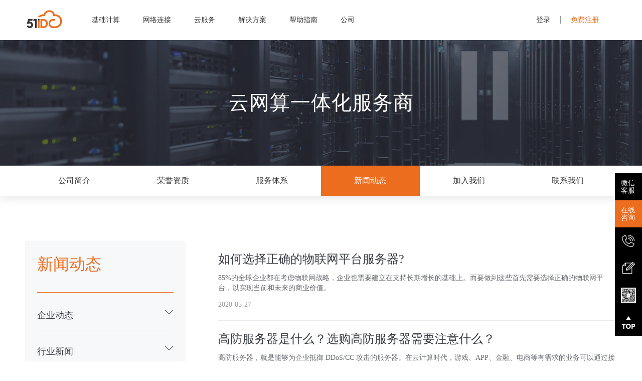

--- FILE ---
content_type: text/html; charset=utf-8
request_url: https://www.51idc.com/company/news/problem/
body_size: 4023
content:
<!DOCTYPE html><html><head><meta name="viewport" content="width=device-width"/><title>51IDC，一站式数据中心服务商,企业出海优质合作伙伴</title><meta charSet="utf-8"/><link rel="icon bookmark shortcut" type="image/x-icon" href="/favicon.ico"/><meta name="keywords" content="IDC数据中心,服务器托管,服务器租用,出海专线,国际专线,BGP带宽,全国带宽,应用加速,云服务器,云联网,SD-WAN,GIA,DIA,CDIA"/><meta name="description" content="51IDC是中国领先的数据中心服务商,IDC混合云托管平台,致力于为公众和商业领域提供数据中心和云服务,以及高质价优的服务器租用、服务器托管、出海专线、互联网带宽和IT基础架构运维管理服务与解决方案"/><meta name="next-head-count" content="6"/><script>var _hmt = _hmt || [];(function() {var hm = document.createElement("script");hm.src = "https://hm.baidu.com/hm.js?28bd6a32a150bd57b677108bb3329033";var s = document.getElementsByTagName("script")[0];s.parentNode.insertBefore(hm, s);})();</script><script>var _hmt = _hmt || []; (function() {  var hm = document.createElement("script"); hm.src = "https://hm.baidu.com/hm.js?53bf78d8ffd92b21ea0316e91e4175a4";  var s = document.getElementsByTagName("script")[0];  s.parentNode.insertBefore(hm, s);})();</script><script src="https://js.ptengine.com/466s3py8.js"></script><meta name="renderer" content="webkit"/><meta http-equiv="X-UA-Compatible" content="IE=edge"/><meta name="referrer" content="no-referrer"/><meta name="baidu-site-verification" content="codeva-w5P6Ou4fZk"/><meta name="baidu-site-verification" content="codeva-q31tgAAqFx"/><link rel="preload" href="/_next/static/css/80f4181114836566.css" as="style"/><link rel="stylesheet" href="/_next/static/css/80f4181114836566.css" data-n-g=""/><noscript data-n-css=""></noscript><script defer="" nomodule="" src="/_next/static/chunks/polyfills-42372ed130431b0a.js"></script><script src="/_next/static/chunks/webpack-1a0d059446c2c9c6.js" defer=""></script><script src="/_next/static/chunks/framework-b38084240dc3256e.js" defer=""></script><script src="/_next/static/chunks/main-cf2eec0f5f4dde6a.js" defer=""></script><script src="/_next/static/chunks/pages/_app-bc788eac71bbb9a6.js" defer=""></script><script src="/_next/static/chunks/5519-627ebe5102e2ea39.js" defer=""></script><script src="/_next/static/chunks/7553-48defb0ba2d5020f.js" defer=""></script><script src="/_next/static/chunks/pages/company/news/%5Bindex%5D-ecccddca788e1351.js" defer=""></script><script src="/_next/static/mTtCIfuBpJ6ru8OxrOMnM/_buildManifest.js" defer=""></script><script src="/_next/static/mTtCIfuBpJ6ru8OxrOMnM/_ssgManifest.js" defer=""></script></head><body><div id="__next"><div class="nav "><div class="nav_box"><a href="/"><div class="logo"></div></a><div class="nav_list"><div class="nav_f"><div class="nav_span"><span data-id="">基础计算</span><span data-id="">网络连接</span><span data-id="">云服务</span><span data-id="">解决方案</span><span data-id="">帮助指南</span><span data-id="">公司</span></div><div class="nav_child" style="left:0"></div><div class="nav_line" style="width:0;transform:translate(0px, 0)"></div></div></div><div class="login"><span><a href="https://cas.51idc.com/user/login" target="_blank">登录</a></span><span><a href="https://cas.51idc.com/register" target="_blank" class="red">免费注册</a></span></div><a href="https://www.51idc.com"><div class="ruisu_logo"></div></a></div></div><div class="company_banner"><div class="company_banner_content"><h2 data-aos="fade-up" data-aos-duration="1500">云网算一体化服务商</h2></div></div><div class="company_nav"><div class="nav_box"><ul class="ul"><span><a href="/company/about/">公司简介</a></span></ul><ul class="ul"><span><a href="/company/honorary/">荣誉资质</a></span></ul><ul class="ul"><span><a href="/company/service/">服务体系</a></span></ul><ul class="active"><span><a href="/company/news/medrepots/">新闻动态</a></span></ul><ul class="ul"><span><a href="/company/join/">加入我们</a></span></ul><ul class="ul"><span><a href="/company/contact_us/">联系我们</a></span></ul></div></div><div class="news_main"><div class="news_menu"><h1>新闻动态</h1><div class="catorgy"><div class="child"><ul><li class="li">企业动态</li><li class="li">行业新闻</li><li class="active">答疑专区</li></ul></div></div></div><div class="news_list"><div class="news_list_w"></div></div></div><div class="footer"><div class="footer_title"><ul><li><img src="/source/images/footer_icon1.png"/><div class="footer_title_right"><p>7*24</p><span>多渠道服务支持</span></div></li><li><img src="/source/images/footer_icon2.png"/><div class="footer_title_right"><p>5天</p><span>内无理由退订</span></div></li><li><img src="/source/images/footer_icon3.png"/><div class="footer_title_right"><p>0元</p><span>免费备案</span></div></li><li><img src="/source/images/footer_icon4.png"/><div class="footer_title_right"><p>建议反馈</p><span>优化改进建议</span></div></li><li><img src="/source/images/footer_icon5.png"/><div class="footer_title_right"><p>专业服务</p><span>云业务全流程支持</span></div></li></ul></div><div class="footer_main"><div class="f_con"><div class="f_con_left"><div class="f_con_left_list"><ul><li><h4>关于51IDC</h4><ul><li><a href="/company/about" target="_blank">公司简介</a></li><li><a href="/company/join" target="_blank">加入51IDC</a></li><li><a href="/company/news/report" target="_blank">最新动态</a></li><li><a href="/company/help/guideline/dedicated" target="_blank">帮助文档</a></li><li><a href="/company/join" target="_blank">加入我们</a></li><li><a href="/company/contact_us" target="_blank">联系我们</a></li></ul></li><li><h4>热门产品</h4><ul><li><a href="/dataCenter/" target="_blank">数据中心服务</a></li><li><a href="/netConnect/bandWidth/gia/" target="_blank">国际带宽</a></li><li><a href="/netConnect/bgp/" target="_blank">BGP网络</a></li><li><a href="/netConnect/cloudInterNet/" target="_blank">云连接</a></li><li><a href="/netConnect/outside/" target="_blank">国际专线</a></li></ul></li><li><h4>51 云产品</h4><ul><li><a href="https://cloud.51idc.com/product/instance" target="_blank">云服务器</a></li><li><a href="https://cloud.51idc.com/product/clb" target="_blank">负载均衡器</a></li><li><a href="/activity/protect" target="_blank">高防IP</a></li><li><a href="https://cloud.51idc.com/product/cdn" target="_blank">CDN加速</a></li><li><a href="https://cloud.51idc.com/product/volume" target="_blank">云存储</a></li></ul></li><li><h4>增值产品</h4><ul><li><a href="/cloudService/cloudMigration" target="_blank">云迁移</a></li><li><a href="/cloudService/cloudCompliance" target="_blank">等保服务</a></li></ul></li><li><h4>解决方案</h4><ul><li><a href="/solutions/ecommerce" target="_blank">跨境电商</a></li><li><a href="/solutions/game" target="_blank">游戏行业</a></li><li><a href="/solutions/video" target="_blank">视频直播</a></li><li><a href="/case/roadoor/" target="_blank">互联网金融</a></li><li><a href="/case/online-education/" target="_blank">互联网教育</a></li></ul></li></ul></div><div class="f_con_left_link"><span>友情链接：</span><a href="https://www.anchnet.com/" target="_blank"><img src="/source/images/footer_anchnet.png"/></a></div></div><div class="f_con_right"><p>咨询热线</p><span>400-720-7200</span><p>服务邮箱</p><span>idcmarketing@51idc.com</span><div class="footer_ewm"><img src="/source/images/footer_ewm_n.jpg"/><span>微信服务号</span></div></div></div><div class="f_href"><a href="/calc/overseaRent/" target="_blank">海外裸机快速交付</a><a href="/activity/follow/" target="_blank">51工单小程序</a></div></div><div class="record_info">上海锐速网络科技有限公司   |   <a href="https://beian.miit.gov.cn" target="_blank">沪ICP备19046888号-1</a>   |   <a href="http://www.beian.gov.cn/portal/registerSystemInfo?recordcode=31011302002045" target="_blank">沪公网安备 31011302002045号</a></div></div><div class="rightbar"><ul><li><a href="#!"><div class="sidebox black"><span class="icon icon-6">微信客服</span><span>微信客服</span></div></a><img class="img_scan" src="/source/images/qycode.png" alt="" style="border:1px solid #ccc"/></li><li><a id="51idc_index" href="#!"><div class="sidebox red"><span class="icon icon-0">在线咨询</span><span>在线咨询</span></div></a></li><li><a href="#!"><div class="sidebox black"><span class="icon icon-1"></span><span>4007207200</span></div></a></li><li><a href="#!"><div class="sidebox black"><span class="icon icon-2"></span><span>意见反馈</span></div></a></li><li><a href="#!"><div class="sidebox black"><span class="icon icon-3"></span><span>二维码</span></div></a><img class="img_scan" src="/source/images/footer_ewm_n.jpg" alt="" style="border:1px solid #ccc"/></li><li><a href="#!"><div class="sidebox black"><span class="icon icon-4"></span><span>返回顶部</span></div></a></li></ul><div class="feedback_alert" style="display:none"><div class="feedback_alert_modal"><div class="feedback_alert_title"><span>意见反馈</span><i></i></div><div class="feedback_alert_con"><div class="advice-form"><div component-id="errorText" class="error-text" style="display:none">手机号码格式错误</div><form url="https://www.51idc.com/feedbacks"><label class="form-group form-group-advice title-width95"><span class="label"><i class="color-primary mr5">*</i>反馈类别：</span><div component-id="type" class="dis-ib"><span class="radio-item cp"><i class="radio mr8 checked"></i>产品咨询</span><span class="radio-item cp"><i class="radio mr8"></i>需求建议</span><span class="radio-item cp"><i class="radio mr8"></i>投诉服务</span><span class="radio-item cp"><i class="radio mr8"></i>投诉产品</span><span class="radio-item cp"><i class="radio mr8"></i>投诉网络</span><span class="radio-item cp"><i class="radio mr8"></i>其他</span></div></label><label class="form-group form-group-advice title-width95"><span class="label"><i class="color-primary mr5">*</i>反馈内容：</span><textarea component-id="body" class="textarea advice-textarea"></textarea></label><label class="form-group form-group-advice title-width95"><span class="label"><i class="color-primary mr5">*</i>联系手机：</span><input component-id="mobile" type="tel" class="input-text"/></label><label class="form-group form-group-advice title-width95"><span class="label"><i class="color-primary mr5">*</i>验证码：</span><input component-id="codeText" class="input-text mr20"/><img component-id="codeImg" class="vertify-img cp" src="https://www.anchnet.com/captcha/default?3lIJGsTX0.9047492079984079"/></label></form><div class="advice-tips"><h3>温馨提示</h3><p>反馈会在1个工作日内与您联系（工作时间：周一至周五，9:00-17:30）。紧急问题建议您拨打400-720-7200或提交工单，谢谢！</p></div></div></div><div class="feedback_alert_footer"><span>提交</span><span class="cancel">取消</span></div></div></div></div><div style="height:0;width:0;display:none"><div style="width:100%;height:100%;position:relative"><div style="width:100%;height:100%"></div><div></div></div></div></div><script id="__NEXT_DATA__" type="application/json">{"props":{"pageProps":{}},"page":"/company/news/[index]","query":{"index":"problem"},"buildId":"mTtCIfuBpJ6ru8OxrOMnM","isFallback":false,"gip":true,"scriptLoader":[]}</script></body><script id="qd300909161183f249ec56685b0c8a5a40768b1c2ffe" src="https://wp.qiye.qq.com/qidian/3009091611/83f249ec56685b0c8a5a40768b1c2ffe" charset="utf-8" async="" defer=""></script></html></body></html>

--- FILE ---
content_type: text/css; charset=UTF-8
request_url: https://www.51idc.com/_next/static/css/80f4181114836566.css
body_size: 58054
content:
@font-face{font-family:swiper-icons;src:url("data:application/font-woff;charset=utf-8;base64, [base64]//wADZ2x5ZgAAAywAAADMAAAD2MHtryVoZWFkAAABbAAAADAAAAA2E2+eoWhoZWEAAAGcAAAAHwAAACQC9gDzaG10eAAAAigAAAAZAAAArgJkABFsb2NhAAAC0AAAAFoAAABaFQAUGG1heHAAAAG8AAAAHwAAACAAcABAbmFtZQAAA/gAAAE5AAACXvFdBwlwb3N0AAAFNAAAAGIAAACE5s74hXjaY2BkYGAAYpf5Hu/j+W2+MnAzMYDAzaX6QjD6/4//Bxj5GA8AuRwMYGkAPywL13jaY2BkYGA88P8Agx4j+/8fQDYfA1AEBWgDAIB2BOoAeNpjYGRgYNBh4GdgYgABEMnIABJzYNADCQAACWgAsQB42mNgYfzCOIGBlYGB0YcxjYGBwR1Kf2WQZGhhYGBiYGVmgAFGBiQQkOaawtDAoMBQxXjg/wEGPcYDDA4wNUA2CCgwsAAAO4EL6gAAeNpj2M0gyAACqxgGNWBkZ2D4/wMA+xkDdgAAAHjaY2BgYGaAYBkGRgYQiAHyGMF8FgYHIM3DwMHABGQrMOgyWDLEM1T9/w8UBfEMgLzE////P/5//f/V/xv+r4eaAAeMbAxwIUYmIMHEgKYAYjUcsDAwsLKxc3BycfPw8jEQA/[base64]/uznmfPFBNODM2K7MTQ45YEAZqGP81AmGGcF3iPqOop0r1SPTaTbVkfUe4HXj97wYE+yNwWYxwWu4v1ugWHgo3S1XdZEVqWM7ET0cfnLGxWfkgR42o2PvWrDMBSFj/IHLaF0zKjRgdiVMwScNRAoWUoH78Y2icB/yIY09An6AH2Bdu/UB+yxopYshQiEvnvu0dURgDt8QeC8PDw7Fpji3fEA4z/PEJ6YOB5hKh4dj3EvXhxPqH/SKUY3rJ7srZ4FZnh1PMAtPhwP6fl2PMJMPDgeQ4rY8YT6Gzao0eAEA409DuggmTnFnOcSCiEiLMgxCiTI6Cq5DZUd3Qmp10vO0LaLTd2cjN4fOumlc7lUYbSQcZFkutRG7g6JKZKy0RmdLY680CDnEJ+UMkpFFe1RN7nxdVpXrC4aTtnaurOnYercZg2YVmLN/d/gczfEimrE/fs/bOuq29Zmn8tloORaXgZgGa78yO9/cnXm2BpaGvq25Dv9S4E9+5SIc9PqupJKhYFSSl47+Qcr1mYNAAAAeNptw0cKwkAAAMDZJA8Q7OUJvkLsPfZ6zFVERPy8qHh2YER+3i/BP83vIBLLySsoKimrqKqpa2hp6+jq6RsYGhmbmJqZSy0sraxtbO3sHRydnEMU4uR6yx7JJXveP7WrDycAAAAAAAH//wACeNpjYGRgYOABYhkgZgJCZgZNBkYGLQZtIJsFLMYAAAw3ALgAeNolizEKgDAQBCchRbC2sFER0YD6qVQiBCv/H9ezGI6Z5XBAw8CBK/m5iQQVauVbXLnOrMZv2oLdKFa8Pjuru2hJzGabmOSLzNMzvutpB3N42mNgZGBg4GKQYzBhYMxJLMlj4GBgAYow/P/PAJJhLM6sSoWKfWCAAwDAjgbRAAB42mNgYGBkAIIbCZo5IPrmUn0hGA0AO8EFTQAA") format("woff");font-weight:400;font-style:normal}:root{--swiper-theme-color:#007aff}.swiper-container{margin-left:auto;margin-right:auto;position:relative;overflow:hidden;list-style:none;padding:0;z-index:1}.swiper-container-vertical>.swiper-wrapper{flex-direction:column}.swiper-wrapper{position:relative;width:100%;height:100%;z-index:1;display:flex;transition-property:transform;box-sizing:initial}.swiper-container-android .swiper-slide,.swiper-wrapper{transform:translateZ(0)}.swiper-container-multirow>.swiper-wrapper{flex-wrap:wrap}.swiper-container-multirow-column>.swiper-wrapper{flex-wrap:wrap;flex-direction:column}.swiper-container-free-mode>.swiper-wrapper{transition-timing-function:ease-out;margin:0 auto}.swiper-slide{flex-shrink:0;width:100%;height:100%;position:relative;transition-property:transform}.swiper-slide-invisible-blank{visibility:hidden}.swiper-container-autoheight,.swiper-container-autoheight .swiper-slide{height:auto}.swiper-container-autoheight .swiper-wrapper{align-items:flex-start;transition-property:transform,height}.swiper-container-3d{perspective:1200px}.swiper-container-3d .swiper-cube-shadow,.swiper-container-3d .swiper-slide,.swiper-container-3d .swiper-slide-shadow-bottom,.swiper-container-3d .swiper-slide-shadow-left,.swiper-container-3d .swiper-slide-shadow-right,.swiper-container-3d .swiper-slide-shadow-top,.swiper-container-3d .swiper-wrapper{transform-style:preserve-3d}.swiper-container-3d .swiper-slide-shadow-bottom,.swiper-container-3d .swiper-slide-shadow-left,.swiper-container-3d .swiper-slide-shadow-right,.swiper-container-3d .swiper-slide-shadow-top{position:absolute;left:0;top:0;width:100%;height:100%;pointer-events:none;z-index:10}.swiper-container-3d .swiper-slide-shadow-left{background-image:linear-gradient(270deg,#00000080,#0000)}.swiper-container-3d .swiper-slide-shadow-right{background-image:linear-gradient(90deg,#00000080,#0000)}.swiper-container-3d .swiper-slide-shadow-top{background-image:linear-gradient(0deg,#00000080,#0000)}.swiper-container-3d .swiper-slide-shadow-bottom{background-image:linear-gradient(180deg,#00000080,#0000)}.swiper-container-css-mode>.swiper-wrapper{overflow:auto;scrollbar-width:none;-ms-overflow-style:none}.swiper-container-css-mode>.swiper-wrapper::-webkit-scrollbar{display:none}.swiper-container-css-mode>.swiper-wrapper>.swiper-slide{scroll-snap-align:start start}.swiper-container-horizontal.swiper-container-css-mode>.swiper-wrapper{scroll-snap-type:x mandatory}.swiper-container-vertical.swiper-container-css-mode>.swiper-wrapper{scroll-snap-type:y mandatory}:root{--swiper-navigation-size:44px}.swiper-button-next,.swiper-button-prev{position:absolute;top:50%;width:calc(var(--swiper-navigation-size)/ 44 * 27);height:var(--swiper-navigation-size);margin-top:calc(-1 * var(--swiper-navigation-size)/ 2);z-index:10;cursor:pointer;display:flex;align-items:center;justify-content:center;color:var(--swiper-navigation-color,var(--swiper-theme-color))}.swiper-button-next.swiper-button-disabled,.swiper-button-prev.swiper-button-disabled{opacity:.35;cursor:auto;pointer-events:none}.swiper-button-next:after,.swiper-button-prev:after{font-family:swiper-icons;font-size:var(--swiper-navigation-size);text-transform:none!important;letter-spacing:0;text-transform:none;font-variant:normal;line-height:1}.swiper-button-prev,.swiper-container-rtl .swiper-button-next{left:10px;right:auto}.swiper-button-prev:after,.swiper-container-rtl .swiper-button-next:after{content:"prev"}.swiper-button-next,.swiper-container-rtl .swiper-button-prev{right:10px;left:auto}.swiper-button-next:after,.swiper-container-rtl .swiper-button-prev:after{content:"next"}.swiper-button-next.swiper-button-white,.swiper-button-prev.swiper-button-white{--swiper-navigation-color:#fff}.swiper-button-next.swiper-button-black,.swiper-button-prev.swiper-button-black{--swiper-navigation-color:#000}.swiper-button-lock{display:none}.swiper-pagination{position:absolute;text-align:center;transition:opacity .3s;transform:translateZ(0);z-index:10}.swiper-pagination.swiper-pagination-hidden{opacity:0}.swiper-container-horizontal>.swiper-pagination-bullets,.swiper-pagination-custom,.swiper-pagination-fraction{bottom:10px;left:0;width:100%}.swiper-pagination-bullets-dynamic{overflow:hidden;font-size:0}.swiper-pagination-bullets-dynamic .swiper-pagination-bullet{transform:scale(.33);position:relative}.swiper-pagination-bullets-dynamic .swiper-pagination-bullet-active,.swiper-pagination-bullets-dynamic .swiper-pagination-bullet-active-main{transform:scale(1)}.swiper-pagination-bullets-dynamic .swiper-pagination-bullet-active-prev{transform:scale(.66)}.swiper-pagination-bullets-dynamic .swiper-pagination-bullet-active-prev-prev{transform:scale(.33)}.swiper-pagination-bullets-dynamic .swiper-pagination-bullet-active-next{transform:scale(.66)}.swiper-pagination-bullets-dynamic .swiper-pagination-bullet-active-next-next{transform:scale(.33)}.swiper-pagination-bullet{width:8px;height:8px;display:inline-block;border-radius:100%;background:#000;opacity:.2}button.swiper-pagination-bullet{border:none;margin:0;padding:0;box-shadow:none;-webkit-appearance:none;appearance:none}.swiper-pagination-clickable .swiper-pagination-bullet{cursor:pointer}.swiper-pagination-bullet-active{opacity:1;background:var(--swiper-pagination-color,var(--swiper-theme-color))}.swiper-container-vertical>.swiper-pagination-bullets{right:10px;top:50%;transform:translate3d(0,-50%,0)}.swiper-container-vertical>.swiper-pagination-bullets .swiper-pagination-bullet{margin:6px 0;display:block}.swiper-container-vertical>.swiper-pagination-bullets.swiper-pagination-bullets-dynamic{top:50%;transform:translateY(-50%);width:8px}.swiper-container-vertical>.swiper-pagination-bullets.swiper-pagination-bullets-dynamic .swiper-pagination-bullet{display:inline-block;transition:transform .2s,top .2s}.swiper-container-horizontal>.swiper-pagination-bullets .swiper-pagination-bullet{margin:0 4px}.swiper-container-horizontal>.swiper-pagination-bullets.swiper-pagination-bullets-dynamic{left:50%;transform:translateX(-50%);white-space:nowrap}.swiper-container-horizontal>.swiper-pagination-bullets.swiper-pagination-bullets-dynamic .swiper-pagination-bullet{transition:transform .2s,left .2s}.swiper-container-horizontal.swiper-container-rtl>.swiper-pagination-bullets-dynamic .swiper-pagination-bullet{transition:transform .2s,right .2s}.swiper-pagination-progressbar{background:#00000040;position:absolute}.swiper-pagination-progressbar .swiper-pagination-progressbar-fill{background:var(--swiper-pagination-color,var(--swiper-theme-color));position:absolute;left:0;top:0;width:100%;height:100%;transform:scale(0);transform-origin:left top}.swiper-container-rtl .swiper-pagination-progressbar .swiper-pagination-progressbar-fill{transform-origin:right top}.swiper-container-horizontal>.swiper-pagination-progressbar,.swiper-container-vertical>.swiper-pagination-progressbar.swiper-pagination-progressbar-opposite{width:100%;height:4px;left:0;top:0}.swiper-container-horizontal>.swiper-pagination-progressbar.swiper-pagination-progressbar-opposite,.swiper-container-vertical>.swiper-pagination-progressbar{width:4px;height:100%;left:0;top:0}.swiper-pagination-white{--swiper-pagination-color:#fff}.swiper-pagination-black{--swiper-pagination-color:#000}.swiper-pagination-lock{display:none}.swiper-scrollbar{border-radius:10px;position:relative;-ms-touch-action:none;background:#0000001a}.swiper-container-horizontal>.swiper-scrollbar{position:absolute;left:1%;bottom:3px;z-index:50;height:5px;width:98%}.swiper-container-vertical>.swiper-scrollbar{position:absolute;right:3px;top:1%;z-index:50;width:5px;height:98%}.swiper-scrollbar-drag{height:100%;width:100%;position:relative;background:#00000080;border-radius:10px;left:0;top:0}.swiper-scrollbar-cursor-drag{cursor:move}.swiper-scrollbar-lock{display:none}.swiper-zoom-container{width:100%;height:100%;display:flex;justify-content:center;align-items:center;text-align:center}.swiper-zoom-container>canvas,.swiper-zoom-container>img,.swiper-zoom-container>svg{max-width:100%;max-height:100%;object-fit:contain}.swiper-slide-zoomed{cursor:move}.swiper-lazy-preloader{width:42px;height:42px;position:absolute;left:50%;top:50%;margin-left:-21px;margin-top:-21px;z-index:10;transform-origin:50%;animation:swiper-preloader-spin 1s linear infinite;box-sizing:border-box;border-radius:50%;border:4px solid var(--swiper-preloader-color,var(--swiper-theme-color));border-top:4px solid #0000}.swiper-lazy-preloader-white{--swiper-preloader-color:#fff}.swiper-lazy-preloader-black{--swiper-preloader-color:#000}@keyframes swiper-preloader-spin{to{transform:rotate(1turn)}}.swiper-container .swiper-notification{position:absolute;left:0;top:0;pointer-events:none;opacity:0;z-index:-1000}.swiper-container-fade.swiper-container-free-mode .swiper-slide{transition-timing-function:ease-out}.swiper-container-fade .swiper-slide{pointer-events:none;transition-property:opacity}.swiper-container-fade .swiper-slide .swiper-slide{pointer-events:none}.swiper-container-fade .swiper-slide-active,.swiper-container-fade .swiper-slide-active .swiper-slide-active{pointer-events:auto}.swiper-container-cube{overflow:visible}.swiper-container-cube .swiper-slide{pointer-events:none;backface-visibility:hidden;z-index:1;visibility:hidden;transform-origin:0 0;width:100%;height:100%}.swiper-container-cube .swiper-slide .swiper-slide{pointer-events:none}.swiper-container-cube.swiper-container-rtl .swiper-slide{transform-origin:100% 0}.swiper-container-cube .swiper-slide-active,.swiper-container-cube .swiper-slide-active .swiper-slide-active{pointer-events:auto}.swiper-container-cube .swiper-slide-active,.swiper-container-cube .swiper-slide-next,.swiper-container-cube .swiper-slide-next+.swiper-slide,.swiper-container-cube .swiper-slide-prev{pointer-events:auto;visibility:visible}.swiper-container-cube .swiper-slide-shadow-bottom,.swiper-container-cube .swiper-slide-shadow-left,.swiper-container-cube .swiper-slide-shadow-right,.swiper-container-cube .swiper-slide-shadow-top{z-index:0;backface-visibility:hidden}.swiper-container-cube .swiper-cube-shadow{position:absolute;left:0;bottom:0;width:100%;height:100%;background:#000;opacity:.6;filter:blur(50px);z-index:0}.swiper-container-flip{overflow:visible}.swiper-container-flip .swiper-slide{pointer-events:none;backface-visibility:hidden;z-index:1}.swiper-container-flip .swiper-slide .swiper-slide{pointer-events:none}.swiper-container-flip .swiper-slide-active,.swiper-container-flip .swiper-slide-active .swiper-slide-active{pointer-events:auto}.swiper-container-flip .swiper-slide-shadow-bottom,.swiper-container-flip .swiper-slide-shadow-left,.swiper-container-flip .swiper-slide-shadow-right,.swiper-container-flip .swiper-slide-shadow-top{z-index:0;backface-visibility:hidden}
/*!
Animate.css - http://daneden.me/animate
Licensed under the MIT license - http://opensource.org/licenses/MIT

Copyright (c) 2015 Daniel Eden
*/.animated{animation-duration:1s;animation-fill-mode:both}.animated.infinite{animation-iteration-count:infinite}.animated.hinge{animation-duration:2s}.animated.bounceIn,.animated.bounceOut,.animated.flipOutX,.animated.flipOutY{animation-duration:.75s}@keyframes bounce{0%,20%,53%,80%,to{transition-timing-function:cubic-bezier(.215,.61,.355,1);transform:translateZ(0)}40%,43%{transition-timing-function:cubic-bezier(.755,.05,.855,.06);transform:translate3d(0,-30px,0)}70%{transition-timing-function:cubic-bezier(.755,.05,.855,.06);transform:translate3d(0,-15px,0)}90%{transform:translate3d(0,-4px,0)}}.bounce{animation-name:bounce;transform-origin:center bottom}@keyframes flash{0%,50%,to{opacity:1}25%,75%{opacity:0}}.flash{animation-name:flash}@keyframes pulse{0%{transform:scaleX(1)}50%{transform:scale3d(1.05,1.05,1.05)}to{transform:scaleX(1)}}.pulse{animation-name:pulse}@keyframes rubberBand{0%{transform:scaleX(1)}30%{transform:scale3d(1.25,.75,1)}40%{transform:scale3d(.75,1.25,1)}50%{transform:scale3d(1.15,.85,1)}65%{transform:scale3d(.95,1.05,1)}75%{transform:scale3d(1.05,.95,1)}to{transform:scaleX(1)}}.rubberBand{animation-name:rubberBand}@keyframes shake{0%,to{transform:translateZ(0)}10%,30%,50%,70%,90%{transform:translate3d(-10px,0,0)}20%,40%,60%,80%{transform:translate3d(10px,0,0)}}.shake{animation-name:shake}@keyframes swing{20%{transform:rotate(15deg)}40%{transform:rotate(-10deg)}60%{transform:rotate(5deg)}80%{transform:rotate(-5deg)}to{transform:rotate(0deg)}}.swing{transform-origin:top center;animation-name:swing}@keyframes tada{0%{transform:scaleX(1)}10%,20%{transform:scale3d(.9,.9,.9) rotate(-3deg)}30%,50%,70%,90%{transform:scale3d(1.1,1.1,1.1) rotate(3deg)}40%,60%,80%{transform:scale3d(1.1,1.1,1.1) rotate(-3deg)}to{transform:scaleX(1)}}.tada{animation-name:tada}@keyframes wobble{0%{transform:none}15%{transform:translate3d(-25%,0,0) rotate(-5deg)}30%{transform:translate3d(20%,0,0) rotate(3deg)}45%{transform:translate3d(-15%,0,0) rotate(-3deg)}60%{transform:translate3d(10%,0,0) rotate(2deg)}75%{transform:translate3d(-5%,0,0) rotate(-1deg)}to{transform:none}}.wobble{animation-name:wobble}@keyframes bounceIn{0%,20%,40%,60%,80%,to{transition-timing-function:cubic-bezier(.215,.61,.355,1)}0%{opacity:0;transform:scale3d(.3,.3,.3)}20%{transform:scale3d(1.1,1.1,1.1)}40%{transform:scale3d(.9,.9,.9)}60%{opacity:1;transform:scale3d(1.03,1.03,1.03)}80%{transform:scale3d(.97,.97,.97)}to{opacity:1;transform:scaleX(1)}}.bounceIn{animation-name:bounceIn}@keyframes bounceInDown{0%,60%,75%,90%,to{transition-timing-function:cubic-bezier(.215,.61,.355,1)}0%{opacity:0;transform:translate3d(0,-3000px,0)}60%{opacity:1;transform:translate3d(0,25px,0)}75%{transform:translate3d(0,-10px,0)}90%{transform:translate3d(0,5px,0)}to{transform:none}}.bounceInDown{animation-name:bounceInDown}@keyframes bounceInLeft{0%,60%,75%,90%,to{transition-timing-function:cubic-bezier(.215,.61,.355,1)}0%{opacity:0;transform:translate3d(-3000px,0,0)}60%{opacity:1;transform:translate3d(25px,0,0)}75%{transform:translate3d(-10px,0,0)}90%{transform:translate3d(5px,0,0)}to{transform:none}}.bounceInLeft{animation-name:bounceInLeft}@keyframes bounceInRight{0%,60%,75%,90%,to{transition-timing-function:cubic-bezier(.215,.61,.355,1)}0%{opacity:0;transform:translate3d(3000px,0,0)}60%{opacity:1;transform:translate3d(-25px,0,0)}75%{transform:translate3d(10px,0,0)}90%{transform:translate3d(-5px,0,0)}to{transform:none}}.bounceInRight{animation-name:bounceInRight}@keyframes bounceInUp{0%,60%,75%,90%,to{transition-timing-function:cubic-bezier(.215,.61,.355,1)}0%{opacity:0;transform:translate3d(0,3000px,0)}60%{opacity:1;transform:translate3d(0,-20px,0)}75%{transform:translate3d(0,10px,0)}90%{transform:translate3d(0,-5px,0)}to{transform:translateZ(0)}}.bounceInUp{animation-name:bounceInUp}@keyframes bounceOut{20%{transform:scale3d(.9,.9,.9)}50%,55%{opacity:1;transform:scale3d(1.1,1.1,1.1)}to{opacity:0;transform:scale3d(.3,.3,.3)}}.bounceOut{animation-name:bounceOut}@keyframes bounceOutDown{20%{transform:translate3d(0,10px,0)}40%,45%{opacity:1;transform:translate3d(0,-20px,0)}to{opacity:0;transform:translate3d(0,2000px,0)}}.bounceOutDown{animation-name:bounceOutDown}@keyframes bounceOutLeft{20%{opacity:1;transform:translate3d(20px,0,0)}to{opacity:0;transform:translate3d(-2000px,0,0)}}.bounceOutLeft{animation-name:bounceOutLeft}@keyframes bounceOutRight{20%{opacity:1;transform:translate3d(-20px,0,0)}to{opacity:0;transform:translate3d(2000px,0,0)}}.bounceOutRight{animation-name:bounceOutRight}@keyframes bounceOutUp{20%{transform:translate3d(0,-10px,0)}40%,45%{opacity:1;transform:translate3d(0,20px,0)}to{opacity:0;transform:translate3d(0,-2000px,0)}}.bounceOutUp{animation-name:bounceOutUp}@keyframes fadeIn{0%{opacity:0}to{opacity:1}}.fadeIn{animation-name:fadeIn}@keyframes fadeInDown{0%{opacity:0;transform:translate3d(0,-100%,0)}to{opacity:1;transform:none}}.fadeInDown{animation-name:fadeInDown}@keyframes fadeInDownBig{0%{opacity:0;transform:translate3d(0,-2000px,0)}to{opacity:1;transform:none}}.fadeInDownBig{animation-name:fadeInDownBig}@keyframes fadeInLeft{0%{opacity:0;transform:translate3d(-100%,0,0)}to{opacity:1;transform:none}}.fadeInLeft{animation-name:fadeInLeft}@keyframes fadeInLeftBig{0%{opacity:0;transform:translate3d(-2000px,0,0)}to{opacity:1;transform:none}}.fadeInLeftBig{animation-name:fadeInLeftBig}@keyframes fadeInRight{0%{opacity:0;transform:translate3d(100%,0,0)}to{opacity:1;transform:none}}.fadeInRight{animation-name:fadeInRight}@keyframes fadeInRightBig{0%{opacity:0;transform:translate3d(2000px,0,0)}to{opacity:1;transform:none}}.fadeInRightBig{animation-name:fadeInRightBig}@keyframes fadeInUp{0%{opacity:0;transform:translate3d(0,100%,0)}to{opacity:1;transform:none}}.fadeInUp{animation-name:fadeInUp}@keyframes fadeInUpBig{0%{opacity:0;transform:translate3d(0,2000px,0)}to{opacity:1;transform:none}}.fadeInUpBig{animation-name:fadeInUpBig}@keyframes fadeOut{0%{opacity:1}to{opacity:0}}.fadeOut{animation-name:fadeOut}@keyframes fadeOutDown{0%{opacity:1}to{opacity:0;transform:translate3d(0,100%,0)}}.fadeOutDown{animation-name:fadeOutDown}@keyframes fadeOutDownBig{0%{opacity:1}to{opacity:0;transform:translate3d(0,2000px,0)}}.fadeOutDownBig{animation-name:fadeOutDownBig}@keyframes fadeOutLeft{0%{opacity:1}to{opacity:0;transform:translate3d(-100%,0,0)}}.fadeOutLeft{animation-name:fadeOutLeft}@keyframes fadeOutLeftBig{0%{opacity:1}to{opacity:0;transform:translate3d(-2000px,0,0)}}.fadeOutLeftBig{animation-name:fadeOutLeftBig}@keyframes fadeOutRight{0%{opacity:1}to{opacity:0;transform:translate3d(100%,0,0)}}.fadeOutRight{animation-name:fadeOutRight}@keyframes fadeOutRightBig{0%{opacity:1}to{opacity:0;transform:translate3d(2000px,0,0)}}.fadeOutRightBig{animation-name:fadeOutRightBig}@keyframes fadeOutUp{0%{opacity:1}to{opacity:0;transform:translate3d(0,-100%,0)}}.fadeOutUp{animation-name:fadeOutUp}@keyframes fadeOutUpBig{0%{opacity:1}to{opacity:0;transform:translate3d(0,-2000px,0)}}.fadeOutUpBig{animation-name:fadeOutUpBig}@keyframes flip{0%{transform:perspective(400px) rotateY(-1turn);animation-timing-function:ease-out}40%{transform:perspective(400px) translateZ(150px) rotateY(-190deg);animation-timing-function:ease-out}50%{transform:perspective(400px) translateZ(150px) rotateY(-170deg);animation-timing-function:ease-in}80%{transform:perspective(400px) scale3d(.95,.95,.95);animation-timing-function:ease-in}to{transform:perspective(400px);animation-timing-function:ease-in}}.animated.flip{backface-visibility:visible;animation-name:flip}@keyframes flipInX{0%{transform:perspective(400px) rotateX(90deg);transition-timing-function:ease-in;opacity:0}40%{transform:perspective(400px) rotateX(-20deg);transition-timing-function:ease-in}60%{transform:perspective(400px) rotateX(10deg);opacity:1}80%{transform:perspective(400px) rotateX(-5deg)}to{transform:perspective(400px)}}.flipInX{backface-visibility:visible!important;animation-name:flipInX}@keyframes flipInY{0%{transform:perspective(400px) rotateY(90deg);transition-timing-function:ease-in;opacity:0}40%{transform:perspective(400px) rotateY(-20deg);transition-timing-function:ease-in}60%{transform:perspective(400px) rotateY(10deg);opacity:1}80%{transform:perspective(400px) rotateY(-5deg)}to{transform:perspective(400px)}}.flipInY{backface-visibility:visible!important;animation-name:flipInY}@keyframes flipOutX{0%{transform:perspective(400px)}30%{transform:perspective(400px) rotateX(-20deg);opacity:1}to{transform:perspective(400px) rotateX(90deg);opacity:0}}.flipOutX{animation-name:flipOutX;backface-visibility:visible!important}@keyframes flipOutY{0%{transform:perspective(400px)}30%{transform:perspective(400px) rotateY(-15deg);opacity:1}to{transform:perspective(400px) rotateY(90deg);opacity:0}}.flipOutY{backface-visibility:visible!important;animation-name:flipOutY}@keyframes lightSpeedIn{0%{transform:translate3d(100%,0,0) skewX(-30deg);opacity:0}60%{transform:skewX(20deg);opacity:1}80%{transform:skewX(-5deg);opacity:1}to{transform:none;opacity:1}}.lightSpeedIn{animation-name:lightSpeedIn;animation-timing-function:ease-out}@keyframes lightSpeedOut{0%{opacity:1}to{transform:translate3d(100%,0,0) skewX(30deg);opacity:0}}.lightSpeedOut{animation-name:lightSpeedOut;animation-timing-function:ease-in}@keyframes rotateIn{0%{transform-origin:center;transform:rotate(-200deg);opacity:0}to{transform-origin:center;transform:none;opacity:1}}.rotateIn{animation-name:rotateIn}@keyframes rotateInDownLeft{0%{transform-origin:left bottom;transform:rotate(-45deg);opacity:0}to{transform-origin:left bottom;transform:none;opacity:1}}.rotateInDownLeft{animation-name:rotateInDownLeft}@keyframes rotateInDownRight{0%{transform-origin:right bottom;transform:rotate(45deg);opacity:0}to{transform-origin:right bottom;transform:none;opacity:1}}.rotateInDownRight{animation-name:rotateInDownRight}@keyframes rotateInUpLeft{0%{transform-origin:left bottom;transform:rotate(45deg);opacity:0}to{transform-origin:left bottom;transform:none;opacity:1}}.rotateInUpLeft{animation-name:rotateInUpLeft}@keyframes rotateInUpRight{0%{transform-origin:right bottom;transform:rotate(-90deg);opacity:0}to{transform-origin:right bottom;transform:none;opacity:1}}.rotateInUpRight{animation-name:rotateInUpRight}@keyframes rotateOut{0%{transform-origin:center;opacity:1}to{transform-origin:center;transform:rotate(200deg);opacity:0}}.rotateOut{animation-name:rotateOut}@keyframes rotateOutDownLeft{0%{transform-origin:left bottom;opacity:1}to{transform-origin:left bottom;transform:rotate(45deg);opacity:0}}.rotateOutDownLeft{animation-name:rotateOutDownLeft}@keyframes rotateOutDownRight{0%{transform-origin:right bottom;opacity:1}to{transform-origin:right bottom;transform:rotate(-45deg);opacity:0}}.rotateOutDownRight{animation-name:rotateOutDownRight}@keyframes rotateOutUpLeft{0%{transform-origin:left bottom;opacity:1}to{transform-origin:left bottom;transform:rotate(-45deg);opacity:0}}.rotateOutUpLeft{animation-name:rotateOutUpLeft}@keyframes rotateOutUpRight{0%{transform-origin:right bottom;opacity:1}to{transform-origin:right bottom;transform:rotate(90deg);opacity:0}}.rotateOutUpRight{animation-name:rotateOutUpRight}@keyframes hinge{0%{transform-origin:top left;animation-timing-function:ease-in-out}20%,60%{transform:rotate(80deg);transform-origin:top left;animation-timing-function:ease-in-out}40%,80%{transform:rotate(60deg);transform-origin:top left;animation-timing-function:ease-in-out;opacity:1}to{transform:translate3d(0,700px,0);opacity:0}}.hinge{animation-name:hinge}@keyframes rollIn{0%{opacity:0;transform:translate3d(-100%,0,0) rotate(-120deg)}to{opacity:1;transform:none}}.rollIn{animation-name:rollIn}@keyframes rollOut{0%{opacity:1}to{opacity:0;transform:translate3d(100%,0,0) rotate(120deg)}}.rollOut{animation-name:rollOut}@keyframes zoomIn{0%{opacity:0;transform:scale3d(.3,.3,.3)}50%{opacity:1}}.zoomIn{animation-name:zoomIn}@keyframes zoomInDown{0%{opacity:0;transform:scale3d(.1,.1,.1) translate3d(0,-1000px,0);animation-timing-function:cubic-bezier(.55,.055,.675,.19)}60%{opacity:1;transform:scale3d(.475,.475,.475) translate3d(0,60px,0);animation-timing-function:cubic-bezier(.175,.885,.32,1)}}.zoomInDown{animation-name:zoomInDown}@keyframes zoomInLeft{0%{opacity:0;transform:scale3d(.1,.1,.1) translate3d(-1000px,0,0);animation-timing-function:cubic-bezier(.55,.055,.675,.19)}60%{opacity:1;transform:scale3d(.475,.475,.475) translate3d(10px,0,0);animation-timing-function:cubic-bezier(.175,.885,.32,1)}}.zoomInLeft{animation-name:zoomInLeft}@keyframes zoomInRight{0%{opacity:0;transform:scale3d(.1,.1,.1) translate3d(1000px,0,0);animation-timing-function:cubic-bezier(.55,.055,.675,.19)}60%{opacity:1;transform:scale3d(.475,.475,.475) translate3d(-10px,0,0);animation-timing-function:cubic-bezier(.175,.885,.32,1)}}.zoomInRight{animation-name:zoomInRight}@keyframes zoomInUp{0%{opacity:0;transform:scale3d(.1,.1,.1) translate3d(0,1000px,0);animation-timing-function:cubic-bezier(.55,.055,.675,.19)}60%{opacity:1;transform:scale3d(.475,.475,.475) translate3d(0,-60px,0);animation-timing-function:cubic-bezier(.175,.885,.32,1)}}.zoomInUp{animation-name:zoomInUp}@keyframes zoomOut{0%{opacity:1}50%{opacity:0;transform:scale3d(.3,.3,.3)}to{opacity:0}}.zoomOut{animation-name:zoomOut}@keyframes zoomOutDown{40%{opacity:1;transform:scale3d(.475,.475,.475) translate3d(0,-60px,0);animation-timing-function:cubic-bezier(.55,.055,.675,.19)}to{opacity:0;transform:scale3d(.1,.1,.1) translate3d(0,2000px,0);transform-origin:center bottom;animation-timing-function:cubic-bezier(.175,.885,.32,1)}}.zoomOutDown{animation-name:zoomOutDown}@keyframes zoomOutLeft{40%{opacity:1;transform:scale3d(.475,.475,.475) translate3d(42px,0,0)}to{opacity:0;transform:scale(.1) translate3d(-2000px,0,0);transform-origin:left center}}.zoomOutLeft{animation-name:zoomOutLeft}@keyframes zoomOutRight{40%{opacity:1;transform:scale3d(.475,.475,.475) translate3d(-42px,0,0)}to{opacity:0;transform:scale(.1) translate3d(2000px,0,0);transform-origin:right center}}.zoomOutRight{animation-name:zoomOutRight}@keyframes zoomOutUp{40%{opacity:1;transform:scale3d(.475,.475,.475) translate3d(0,60px,0);animation-timing-function:cubic-bezier(.55,.055,.675,.19)}to{opacity:0;transform:scale3d(.1,.1,.1) translate3d(0,-2000px,0);transform-origin:center bottom;animation-timing-function:cubic-bezier(.175,.885,.32,1)}}.zoomOutUp{animation-name:zoomOutUp}@keyframes slideInDown{0%{transform:translate3d(0,-100%,0);visibility:visible}to{transform:translateZ(0)}}.slideInDown{animation-name:slideInDown}@keyframes slideInLeft{0%{transform:translate3d(-100%,0,0);visibility:visible}to{transform:translateZ(0)}}.slideInLeft{animation-name:slideInLeft}@keyframes slideInRight{0%{transform:translate3d(100%,0,0);visibility:visible}to{transform:translateZ(0)}}.slideInRight{animation-name:slideInRight}@keyframes slideInUp{0%{transform:translate3d(0,100%,0);visibility:visible}to{transform:translateZ(0)}}.slideInUp{animation-name:slideInUp}@keyframes slideOutDown{0%{transform:translateZ(0)}to{visibility:hidden;transform:translate3d(0,100%,0)}}.slideOutDown{animation-name:slideOutDown}@keyframes slideOutLeft{0%{transform:translateZ(0)}to{visibility:hidden;transform:translate3d(-100%,0,0)}}.slideOutLeft{animation-name:slideOutLeft}@keyframes slideOutRight{0%{transform:translateZ(0)}to{visibility:hidden;transform:translate3d(100%,0,0)}}.slideOutRight{animation-name:slideOutRight}@keyframes slideOutUp{0%{transform:translateZ(0)}to{visibility:hidden;transform:translate3d(0,-100%,0)}}.slideOutUp{animation-name:slideOutUp}.nav{background:#fff;height:80px}.nav.bg172{background:#172029}.nav.bg172 .nav_box{color:#fff}.nav.bg172 .nav_box .logo{background-image:url(/source/images/51idc-white.png);background-size:contain}.nav.bg172 .nav_box .login span,.nav.bg172 .nav_box .login span a{color:#fff}.nav.bg172 .nav_box .login span a.red{color:#ed6d1f}.nav.bg172 .nav_box .ruisu_logo{background-image:url(/source/images/ruisu-transparent.png);height:64px;width:82px;background-size:100%;cursor:pointer}.nav.block{background:linear-gradient(180deg,#00000080,#0000);position:relative;z-index:9}.nav.block .nav_box{color:#fff}.nav.block .nav_box .logo{background-image:url(/source/images/51idc-white.png)}.nav.block .nav_box .login span,.nav.block .nav_box .login span a,.nav.block .nav_box .login span:last-child a{color:#fff}.nav.block .nav_box .ruisu_logo{background-image:url(/source/images/ruisu-transparent.png)!important;width:100px!important;height:65px!important}.nav .nav_box{width:1180px;min-width:1180px;margin:auto;height:80px;display:flex;align-items:center}.nav .nav_box .logo{background-image:url(/source/images/51IDC-v2.png);background-position:50%;background-repeat:no-repeat;background-size:100%;height:63px;width:76px;cursor:pointer}.nav .nav_box .nav_list{margin-left:34px;height:80px;display:flex;position:relative;flex:1 1;z-index:999}.nav .nav_box .nav_list .nav_f .nav_span span{padding:0 23px;font-size:14px;cursor:pointer;height:80px;display:inline-block;line-height:80px}.nav .nav_box .nav_list .nav_f:hover .nav_child{display:flex}.nav .nav_box .nav_list .nav_line{height:2px;position:absolute;background:#ed6d1f!important;bottom:0;transition:all .5s}.nav .nav_box .nav_list .nav_child{position:absolute;top:80px;background:#fff;box-shadow:0 2px 12px 0 #0000004d;padding:44px 64px;transition:all .5s;display:none}.nav .nav_box .nav_list .nav_child .nav_child_item{margin-left:90px;width:220px}.nav .nav_box .nav_list .nav_child .nav_child_item:first-child{margin-left:0}.nav .nav_box .nav_list .nav_child .nav_child_item h3{font-size:16px;color:#4b5060;font-weight:500;padding-bottom:15px;border-bottom:1px solid #e2e4e5;cursor:pointer;margin-left:10px}.nav .nav_box .nav_list .nav_child .nav_child_item ul{margin-top:10px}.nav .nav_box .nav_list .nav_child .nav_child_item ul li{height:40px;line-height:40px;font-size:14px;color:#4b5060;overflow:hidden}.nav .nav_box .nav_list .nav_child .nav_child_item ul li a{display:inline-block;height:40px;line-height:40px;padding-left:10px;padding-right:10px;border-radius:4px}.nav .nav_box .nav_list .nav_child .nav_child_item ul li a:hover{background-color:#ffc1c133}.nav .nav_box .nav_list .nav_child .nav_child_item ul li a.active{color:#ed6d1f}.nav .nav_box .login span{font-size:14px;color:#333;padding:0 20px;border-right:1px solid #979797}.nav .nav_box .login span:last-child{border-right:none}.nav .nav_box .login span:last-child a{color:#ed6d1f}.nav .nav_box .ruisu_logo{margin-left:16px;background-image:url(/source/images/ruisu-transparent.png)!important;background-position:50%;background-repeat:no-repeat;background-size:contain;height:65px;cursor:pointer}.nav_top_banner{height:380px;background-size:cover;margin-top:-80px;padding-top:80px;box-sizing:border-box;position:relative;background-position:50%;z-index:5}.nav_top_banner .banner_box{width:1180px;margin:auto;display:flex;align-items:flex-start;justify-content:center;color:#fff;flex-direction:column;height:300px;padding-bottom:40px;box-sizing:border-box}.nav_top_banner .banner_box h1{font-size:40px;font-weight:600;color:#fff;line-height:56px;letter-spacing:1px;margin-bottom:25px}.nav_top_banner .banner_box p{width:700px;font-size:14px;font-weight:400;color:#fff;line-height:20px}.nav_top_banner .banner_box .help_doc{background:url(/source/images/banner/help_doc.png) no-repeat 50%;background-size:contain;width:188px;height:42px;font-size:18px;text-align:center;line-height:40px;font-weight:400;color:#fff;position:relative;margin-top:30px;padding-left:30px;box-sizing:border-box}.nav_top_banner .banner_box .help_doc:before{content:"";display:block;height:24px;width:24px;position:absolute;background:url(/source/images/banner/doc_icon.png) no-repeat 50%;background-size:contain;left:40px;top:10px}.view-tabs{overflow:hidden}.view-tabs .tabs-bar{display:flex;justify-content:center;width:1180px;min-width:1180px;margin:0 auto;border-bottom:1px solid #4b506033}.view-tabs .tabs-bar .tabs-tab{width:300px;text-align:center;color:#606881;cursor:pointer;line-height:80px;font-size:18px;font-weight:400}.view-tabs .tabs-bar .active{border-bottom:2px solid #ed6d1f;color:#ed6d1f;position:relative;transition:transform .3s cubic-bezier(.86,0,.07,1);font-size:18px;font-weight:600}.view-tabs .tabs-bar .active:after{content:"";bottom:-13px;left:49%;position:absolute;border:6px solid #0000;border-top-color:#ed6d1f}.view-tabs .tabs-content{display:flex}.view-tabs .tabs-content .content{flex-shrink:0;height:auto;width:100%;margin-top:6px;display:none;transition:all 1s}.view-tabs .tabs-content .content.active{display:block}.view-tabs .tabs-content .tab-content-animated{transition:transform .3s cubic-bezier(.86,0,.07,1)}.view-menus{overflow:hidden;display:flex;height:500px}.view-menus .tabs-bar{border-right:1px solid #4b506033;font-size:18px;font-weight:400}.view-menus .tabs-bar .tabs-tab{width:300px;text-align:center;color:#606881;cursor:pointer;line-height:60px}.view-menus .tabs-bar .active{border-right:2px solid #ed6d1f;color:#ed6d1f;position:relative;font-size:18px;transition:transform .3s cubic-bezier(.86,0,.07,1);font-weight:600}.view-menus .tabs-content{display:flex;flex-direction:column}.view-menus .tabs-content .content{flex-shrink:0;height:auto;height:500px}.view-menus .tabs-content .tab-content-animated{transition:transform .3s cubic-bezier(.86,0,.07,1)}.slider{width:100%}.slider .slider-component{display:inline-block;position:relative;width:100%}.slider .slider-component:hover .float-tip{display:block!important}.slider .slider-component .sider_box{position:relative;width:80%;display:inline-block}.slider .slider-component .sider_box .un_line{position:absolute;z-index:0;top:0;left:0;background:#ebecef;border-radius:4px;height:8px;width:100%;overflow:hidden}.slider .slider-component .sider_box .un_line span{position:absolute;background:#ed6d1f;display:block;left:0;top:0;height:8px}.slider .slider-component .sider_box .slider_range[type=range]{width:100%;display:block;z-index:1;background:#0000;border:0 solid #ebecef}.slider .slider-component .sider_box .slider_range[type=range]:focus{width:100%;background:#0000}.slider .slider-component .sider_box .slider_range[type=range]:focus::-webkit-slider-runnable-track{background-color:#0000;outline:none;width:100%;border-radius:10px}.slider .slider-component .sider_box .slider_range[type=range]::-webkit-slider-thumb{-webkit-appearance:none;border:none;cursor:pointer;width:20px;height:30px;background:#fff;box-shadow:0 2px 6px 0 #00000080;border-radius:2px;margin-top:-12px}.slider .slider-component .float-tip{position:absolute;top:-125%;height:20px;line-height:20px;padding:0 5px;text-align:center;white-space:nowrap;font-size:12px;border:1px solid #e4e4e4;border-radius:2px 2px;background-color:#fff;transform:translateX(-50%);z-index:99}.slider .slider-component .float-tip .triangle-down.slider-triangle{top:20px;left:50%;border-top:4px solid #e4e4e4}.slider .slider-component .float-tip .slider-triangle{position:absolute;transform:translateX(-50%)}.slider .slider-component .float-tip i.triangle-down{display:inline-block;overflow:hidden;width:0;height:0;line-height:0;vertical-align:middle;border-top:4px solid #d4d4d4;border-left:4px solid #0000;border-right:4px solid #0000}.slider .slider-component .slider_range{width:100%;position:relative;display:inline-block}.slider .slider-component .slider_range[type=range]{-webkit-appearance:none;border:1px solid #ebecef;width:80%;border-radius:4px}.slider .slider-component .slider_range[type=range]::-webkit-slider-runnable-track{border:none;position:relative;width:80%;height:10px;cursor:default}.slider .slider-component .slider_range[type=range]::-webkit-slider-thumb{-webkit-appearance:none;border:none;cursor:pointer;background-size:50% 50%;background-repeat:no-repeat;background-position:50%;width:20px;height:30px;background:#fff;box-shadow:0 2px 6px 0 #00000080;border-radius:2px;margin-top:-12px}.slider .slider-component .slider_range[type=range]:focus{outline:none;width:80%}.slider .slider-component .slider_range[type=range]:focus::-webkit-slider-runnable-track{outline:none;width:80%;border-radius:10px}.slider .slider-component .slider_range[type=range]::-moz-range-track{border:none;position:relative;height:10px;cursor:default}.slider .slider-component .slider_range[type=range]::-moz-range-thumb{-webkit-appearance:none;border:none;width:17px;height:26px;cursor:pointer;border-radius:0;background-size:50% 50%;background-repeat:no-repeat;background-position:50%;margin-top:-8px}.slider .slider-component .slider_range[type=range]:-moz-focusring{outline:1px solid #fff;outline-offset:-1px}.slider .slider-component .slider_range[type=range]:focus::-moz-range-track{outline:none;border:none;height:10px}.slider .slider-component .input-wrapper{margin-left:8px;display:inline-block;width:45px;height:26px;line-height:26px;margin-right:5px;font-size:12px;color:#4b556a;border:1px solid #f0f0f0;text-align:center}.slider .slider-component .input-unit{line-height:26px;font-size:14px;color:#4b556a}.slider .stepNum{width:80%;display:flex;justify-content:space-between;margin-top:15px}.slider .stepNum span{font-size:12px;position:relative;color:#ccc;width:10%;display:inline-block;text-align:center}.slider .stepNum span.active{color:#ed6d1f}.slider .stepNum span:after{position:absolute;content:"";height:4px;width:1px;background-color:#ccc;top:-5px;left:50%}.slider_step{width:100%;margin-left:-2.8%}.slider_step .slider-component-step{display:inline-block;position:relative;width:100%;margin-left:2.8%}.slider_step .slider-component-step .un_line{position:absolute;z-index:0;top:8px;left:0;background:#ebecef;border-radius:4px;height:8px;width:74.5%;overflow:hidden}.slider_step .slider-component-step .un_line span{position:absolute;background:#ed6d1f;display:block;left:0;top:0;height:8px}.slider_step .slider-component-step:hover .float-tip{display:block!important}.slider_step .slider-component-step .float-tip{position:absolute;top:-100%;height:20px;line-height:20px;padding:0 5px;text-align:center;white-space:nowrap;font-size:12px;border:1px solid #e4e4e4;border-radius:2px 2px;background-color:#fff;transform:translateX(-50%);z-index:99}.slider_step .slider-component-step .float-tip .triangle-down.slider-triangle{top:20px;left:50%;border-top:4px solid #e4e4e4}.slider_step .slider-component-step .float-tip .slider-triangle{position:absolute;transform:translateX(-50%)}.slider_step .slider-component-step .float-tip i.triangle-down{display:inline-block;overflow:hidden;width:0;height:0;line-height:0;vertical-align:middle;border-top:4px solid #d4d4d4;border-left:4px solid #0000;border-right:4px solid #0000}.slider_step .slider-component-step .slider_range{width:74.5%;position:relative;display:inline-block}.slider_step .slider-component-step .slider_range[type=range]{-webkit-appearance:none;background:#0000;border:0 solid #ebecef;width:74.5%}.slider_step .slider-component-step .slider_range[type=range]::-webkit-slider-runnable-track{border:none;position:relative;width:100%;height:8px;background:#0000;cursor:default}.slider_step .slider-component-step .slider_range[type=range]::-webkit-slider-thumb{-webkit-appearance:none;border:none;cursor:pointer;background-size:50% 50%;background-repeat:no-repeat;background-position:50%;width:20px;height:30px;background:#fff;box-shadow:0 2px 6px 0 #00000080;border-radius:2px;margin-top:-12px}.slider_step .slider-component-step .slider_range[type=range]:focus{outline:none;background-color:#0000;width:74.5%}.slider_step .slider-component-step .slider_range[type=range]:focus::-webkit-slider-runnable-track{background:#0000;outline:none;width:100%;border-radius:10px}.slider_step .slider-component-step .slider_range[type=range]::-moz-range-track{border:none;position:relative;height:8px;background:#0000;cursor:default}.slider_step .slider-component-step .slider_range[type=range]::-moz-range-thumb{-webkit-appearance:none;border:none;width:17px;height:26px;cursor:pointer;border-radius:0;background-color:#ed6d1f;background-size:50% 50%;background-repeat:no-repeat;background-position:50%;margin-top:-8px}.slider_step .slider-component-step .slider_range[type=range]:-moz-focusring{outline:1px solid #fff;outline-offset:-1px}.slider_step .slider-component-step .slider_range[type=range]:focus::-moz-range-track{background-color:#0000;outline:none;border:none;height:8px}.slider_step .stepNum{width:80%;display:flex;justify-content:space-between;margin-top:15px}.slider_step .stepNum span{font-size:12px;position:relative;color:#ccc;width:10%;display:inline-block;text-align:center}.slider_step .stepNum span.active{color:#ed6d1f}.slider_step .stepNum span:after{position:absolute;content:"";height:4px;width:1px;background-color:#ccc;top:-5px;left:50%}.more_btn,.more_btn a{text-align:center}.more_btn a{margin-bottom:100px;display:inline-block;width:330px;height:80px;line-height:80px;background-image:linear-gradient(-90deg,#f6875a,#ea335b);border-radius:8px;margin-top:70px;font-family:PingFangSC-Regular;font-size:20px;color:#fff!important;transition:box-shadow .5s}.more_btn a:hover{transition:box-shadow .5s;box-shadow:0 20px 30px 0 #f6b15a}.modal-container{background-color:#21212166;position:fixed;top:0;left:0;right:0;bottom:0;opacity:1;z-index:999;display:flex;align-items:center;justify-content:center}.modal-container .modal-body{background-color:#fff;border-radius:5px;padding:10px;position:relative}.modal-container .modal-body .close{position:absolute;height:22px;width:22px;background:url(/source/images/company/close.png) no-repeat;background-size:cover;right:30px;top:30px;cursor:pointer}.modal-container .modal-body .modal-title{text-align:center;font-size:18px;font-weight:700}.modal-container .modal-body .modal-content{min-height:100px}.modal-container .modal-body .modal-footer{text-align:center}.modal-container .modal-body .modal-footer button{margin:0 20px;padding:8px 27px;font-size:16px;border-radius:2px;background-color:#ffd900;border:0;outline:none}.modal-container .modal-body .modal-footer button:hover{cursor:pointer;background-color:#fff000}.switch-label{display:inline-block;min-height:28px;font-size:0;vertical-align:middle}.switch-label li{position:relative;z-index:0;display:inline-block;width:120px;height:26px;line-height:26px;border:1px solid #ccc;text-align:center;font-size:12px;cursor:pointer;transition:color .5s;margin-bottom:10px}.switch-label li .switch_icon{display:inline-block}.switch-label li .switch_icon,.switch-label li .switch_icon_active{height:22px;width:22px;background-position:50%;background-repeat:no-repeat;background-size:contain;margin-right:2px;vertical-align:middle;margin-top:-4px}.switch-label li .switch_icon_active{display:none}.switch-label li:hover{z-index:1;border-color:#ed6d1f;background-color:#fff6f8;color:#ed6d1f}.switch-label li.active{z-index:1;border-color:#ed6d1f;background-color:#ed6d1f;color:#fff}.switch-label li.active .switch_icon_active{display:inline-block}.switch-label li.active .switch_icon{display:none}.switch-label li.no-allowed{border-color:#ccc;color:#ccc;cursor:not-allowed}.switch-label li.no-allowed:hover{z-index:0;border-color:#ccc;color:#ccc;background-color:#fff}.switch-label li+li{margin-left:-1px}.select-number{display:inline-block;height:26px;line-height:26px;border-radius:3px;background-color:#f4f4f4;font-size:0;text-align:center;vertical-align:middle;margin-right:5px}.select-number>input,.select-number>span{font-size:12px}.select-number .change-num{display:inline-block;cursor:pointer;vertical-align:middle;width:26px;height:26px;background:#fff;box-shadow:0 2px 6px 0 #0000004d;border-radius:2px}.select-number .change-num.increase:hover,.select-number .change-num.reduce:hover{background-color:#ed6d1f;color:#fff}.select-number .num-input{display:inline-block;width:32px;height:22px;line-height:22px;padding:0;border:none;background-color:#f4f4f4;text-align:center;vertical-align:middle}.select-box{display:flex;align-items:center;margin-right:20px}.select-box .label{display:inline-block;padding-right:8px;color:#333}.select-box .select{position:relative}.select-box .select .self-input{width:220px;box-sizing:border-box;margin:0;list-style:none;display:inline-block;height:35px;border-radius:4px;padding:4px 11px;color:#000000a6;font-size:14px;outline:none;line-height:1.5;background-color:#fff;background-image:none;border:1px solid #ccc;transition:all .3s;overflow:visible;cursor:pointer}.select-box .select .input-hover,.select-box .select .self-input:hover{background-color:#fae6ea;color:#ed6d1f;border:1px solid #ed6d1f}.select-box .select .down{transform:rotate(0)}.select-box .select .down,.select-box .select .up{color:#ccc;position:absolute;right:10px;top:12px;transition:.35s}.select-box .select .up{transform:rotate(180deg)}.select-box .select .options{width:220px;max-height:300px;overflow-y:auto;box-sizing:border-box;position:absolute;top:40px;right:0;color:#000000a6;font-size:14px;background-color:#fff;background-image:none;border:1px solid #d9d9d9;border-radius:4px;cursor:pointer;transition:.35s;display:block;box-shadow:0 0 6px 0 #0000004d;z-index:666}.select-box .select .options .item{line-height:20px;padding:8px;font-size:14px}.select-box .select .options .item.active,.select-box .select .options .item:hover{background-color:#fae6ea;color:#ed6d1f}.select-box .select .options-hidden{display:none}.select-box .select input:-moz-placeholder,.select-box .select textarea:-moz-placeholder{color:#999}.select-box .select input:-ms-input-placeholder,.select-box .select textarea:-ms-input-placeholder{color:#999}.select-box .select input::-webkit-input-placeholder,.select-box .select textarea::-webkit-input-placeholder{color:#999}.collapse .collapse_tit{z-index:1;width:100%;height:50px;display:flex;align-items:center;background-color:#f6f8fa;margin-top:6px;padding-left:17px;font-size:12px;color:#000;line-height:17px;position:relative;box-sizing:border-box}.collapse .collapse_tit span{font-size:14px;font-family:PingFangSC-Medium;font-weight:600;color:#333;line-height:22px}.collapse .collapse_tit i{background-image:url(/source/images/cloudService/up@2x.png);background-size:100% 100%;background-repeat:no-repeat;width:16px;height:10px;display:inline-block;position:absolute;top:20px;right:10px;cursor:pointer}.collapse .collapse_con{position:relative;top:0;left:0;width:100%;box-sizing:border-box;background:#fff;border-radius:0 0 7px 7px;font-family:PingFangSC-Regular;font-size:12px;color:#000;line-height:17px;margin-bottom:12px;overflow:hidden}.collapse .collapse_con>div{padding:11px 10px 0 17px;box-sizing:border-box}.iscollapse .collapse_tit i{background-image:url(/source/images/cloudService/down@2x.png)!important}.iscollapse .collapse_con{height:0;overflow:hidden}.paginate{text-align:right}.paginate .g-page{display:inline-block;*display:inline;*zoom:1;vertical-align:middle;margin:10px 0;color:#1f375d}.paginate .g-page span{display:inline-flex;align-items:center;padding-left:10px}.paginate .g-page span .input_page{width:45px;height:28px;border-radius:2px;margin:0 5px;border:1px solid #d7dfeb;padding:0 10px;text-align:center}.paginate .g-page span .input_page:focus{border:1px solid #d7dfeb;outline:none}.paginate .g-page span .input_page::-webkit-inner-spin-button,.paginate .g-page span .input_page::-webkit-outer-spin-button{-webkit-appearance:none!important;margin:0}.paginate .g-page li{display:inline-block;*display:inline;*zoom:1;vertical-align:middle;height:32px;width:32px;text-align:center;line-height:32px;margin:0 3px 5px 0;background-color:#fff;color:#1f375d;font-size:12px;cursor:pointer}.paginate .g-page li.pre{background-image:url(/source/images/document/prv.png);background-size:70%;background-position:50%;background-repeat:no-repeat;transform:rotate(181deg)}.paginate .g-page li.pre.dis{background-image:url(/source/images/document/prv_d.png);cursor:no-drop}.paginate .g-page li.prv{background-image:url(/source/images/document/prv.png);background-position:50%;background-repeat:no-repeat;background-size:70%}.paginate .g-page li.prv.dis{background-image:url(/source/images/document/prv_d.png);cursor:no-drop}.paginate .g-page li:hover{color:#d30830}.paginate .g-page .activePage{background-color:#f9e7ea;color:#d30830}.paginate .g-page .activePage:hover{color:#d30830}.rightbar{position:fixed;width:54px;height:275px;right:0;bottom:100px;margin-top:-138px;z-index:999}.rightbar ul,.rightbar ul li{position:relative}.rightbar ul li{width:54px;height:54px;float:left;line-height:54px}.rightbar ul li:hover .sidebox{width:124px;background:#ed6d1f!important}.rightbar ul li:nth-of-type(3):hover .sidebox{width:150px!important;background:#ed6d1f!important}.rightbar ul li:first-of-type:hover .img_scan{display:block}.rightbar ul li:first-of-type .img_scan{position:absolute;top:-156px;right:130px;width:258px;height:258px;display:none}.rightbar ul li:nth-of-type(5):hover .img_scan{display:block}.rightbar ul li:nth-of-type(5) .img_scan{position:absolute;top:-156px;right:130px;width:258px;height:258px;display:none}.rightbar ul li .sidebox{position:absolute;width:54px;height:54px;top:0;right:0;transition:all .3s;background:#000;color:#fff;font-size:14px;line-height:54px;overflow:hidden}.rightbar ul li .sidebox.red{background:#ed6d1f}.rightbar ul li .sidebox.black{background:#000}.rightbar ul li a{display:inline-block;color:#fff}.rightbar ul li a .icon{display:inline-block;float:left;width:30px;height:30px;margin:12px;background:url(/source/images/rightbar-icons.png)}.rightbar ul li a .icon.icon-0,.rightbar ul li a .icon.icon-6{background:none;line-height:15px}.rightbar ul li a .icon.icon-1{background-position:-642px -20px}.rightbar ul li a .icon.icon-2{background-position:-743px -20px}.rightbar ul li a .icon.icon-3{background:url(/source/images/scan.jpg) 50%;background-size:cover}.rightbar ul li a .icon.icon-4{background-position:-778px -21px}.rightbar .feedback_alert{position:fixed;top:0;right:0;bottom:0;left:0;background-color:#0000004d;z-index:888}.rightbar .feedback_alert .feedback_alert_modal{position:absolute;top:50%;left:50%;border-radius:4px;background-color:#fff;transform:translate(-50%,-50%);z-index:999}.rightbar .feedback_alert .feedback_alert_modal .feedback_alert_title{position:relative;height:39px;padding:0 20px;box-sizing:border-box;border-bottom:1px solid #eceef1;font-size:16px;text-align:center}.rightbar .feedback_alert .feedback_alert_modal .feedback_alert_title span{display:inline-block;line-height:40px;vertical-align:middle}.rightbar .feedback_alert .feedback_alert_modal .feedback_alert_title i{position:absolute;right:10px;top:4px;cursor:pointer;font:inherit}.rightbar .feedback_alert .feedback_alert_modal .feedback_alert_title i:after{font-size:20px;content:"×"}.rightbar .feedback_alert .feedback_alert_modal .feedback_alert_con{padding:20px;box-sizing:border-box;width:700px}.rightbar .feedback_alert .feedback_alert_modal .feedback_alert_con .input-focus,.rightbar .feedback_alert .feedback_alert_modal .feedback_alert_con .input-text.focus,.rightbar .feedback_alert .feedback_alert_modal .feedback_alert_con .input-text:focus,.rightbar .feedback_alert .feedback_alert_modal .feedback_alert_con .textarea:focus{border-color:#ed6d1f!important;outline:0;box-shadow:inset 0 1px 1px rgba(0,0,0,.075),0 0 10px #fed4dfcc}.rightbar .feedback_alert .feedback_alert_modal .feedback_alert_con .advice-form{font-size:14px;padding:10px 20px 0}.rightbar .feedback_alert .feedback_alert_modal .feedback_alert_con .advice-form .error-text{margin-bottom:6px;padding:3px 10px;line-height:20px;font-size:12px;color:#ed6d1f;background-color:#fdf4f6}.rightbar .feedback_alert .feedback_alert_modal .feedback_alert_con .advice-form .advice-tips{padding:12px 20px;margin:20px auto 0;border:1px solid #f2cbd5;border-radius:4px;background-color:#fff6f8}.rightbar .feedback_alert .feedback_alert_modal .feedback_alert_con .advice-form .advice-tips h3,.rightbar .feedback_alert .feedback_alert_modal .feedback_alert_con .advice-form .advice-tips p{font-size:12px;font-weight:400;color:#ed6d1f;line-height:18px}.rightbar .feedback_alert .feedback_alert_modal .feedback_alert_con .advice-form form .form-group{display:block;margin-bottom:10px;min-height:28px;line-height:28px;color:#4b556a}.rightbar .feedback_alert .feedback_alert_modal .feedback_alert_con .advice-form form .form-group.title-width95{padding-left:105px}.rightbar .feedback_alert .feedback_alert_modal .feedback_alert_con .advice-form form .form-group.title-width95 .label{float:left;margin-left:-105px;width:95px}.rightbar .feedback_alert .feedback_alert_modal .feedback_alert_con .advice-form form .form-group .input-text{width:148px;height:28px;line-height:26px;padding:0 5px;border:1px solid #d4d4d4;background-color:#fff;color:#4b556a;font-size:14px;border-radius:2px}.rightbar .feedback_alert .feedback_alert_modal .feedback_alert_con .advice-form form .form-group .textarea{min-height:80px;max-height:280px;max-width:500px;min-width:150px;width:240px;padding:5px;border:1px solid #d4d4d4;font-size:14px}.rightbar .feedback_alert .feedback_alert_modal .feedback_alert_con .advice-form form .form-group .advice-textarea{width:500px;height:110px!important}.rightbar .feedback_alert .feedback_alert_modal .feedback_alert_con .advice-form form .form-group .label{display:inline-block;line-height:28px;padding-right:10px;text-align:right;font-size:14px}.rightbar .feedback_alert .feedback_alert_modal .feedback_alert_con .advice-form form .form-group .color-primary{color:#ed6d1f}.rightbar .feedback_alert .feedback_alert_modal .feedback_alert_con .advice-form form .form-group .mr5{margin-right:5px}.rightbar .feedback_alert .feedback_alert_modal .feedback_alert_con .advice-form form .form-group .mr8{margin-right:8px}.rightbar .feedback_alert .feedback_alert_modal .feedback_alert_con .advice-form form .form-group .mr20{margin-right:20px}.rightbar .feedback_alert .feedback_alert_modal .feedback_alert_con .advice-form form .form-group i{display:inline-block;font-style:normal}.rightbar .feedback_alert .feedback_alert_modal .feedback_alert_con .advice-form form .form-group i.radio{display:inline-block;position:relative;top:-1px;width:8px;height:8px;border:1px solid #ed6d1f;border-radius:50%;background-color:#fff;cursor:pointer}.rightbar .feedback_alert .feedback_alert_modal .feedback_alert_con .advice-form form .form-group i.radio.checked{background-color:#ed6d1f}.rightbar .feedback_alert .feedback_alert_modal .feedback_alert_con .advice-form form .form-group i.radio.checked:before{content:"";display:block;position:absolute;top:0;left:0;right:0;bottom:0;width:4px;height:4px;margin:auto;border-radius:50%;background-color:#fff}.rightbar .feedback_alert .feedback_alert_modal .feedback_alert_con .advice-form form .form-group .advice-form .radio-item{white-space:nowrap}.rightbar .feedback_alert .feedback_alert_modal .feedback_alert_con .advice-form form .form-group .cp{cursor:pointer}.rightbar .feedback_alert .feedback_alert_modal .feedback_alert_con .advice-form form .form-group .dis-ib{display:inline-block;display:flex!important;flex-wrap:wrap}.rightbar .feedback_alert .feedback_alert_modal .feedback_alert_con .advice-form form .form-group .dis-ib span{margin-right:25px}.rightbar .feedback_alert .feedback_alert_modal .feedback_alert_footer{height:70px!important;line-height:70px;padding:10px 20px 20px;text-align:center}.rightbar .feedback_alert .feedback_alert_modal .feedback_alert_footer span{display:inline-block;width:90px;height:38px;line-height:38px;text-align:center;vertical-align:middle;font-size:14px;color:#ed6d1f;background-color:#fbeff2;border-radius:4px;border:none;cursor:pointer}.rightbar .feedback_alert .feedback_alert_modal .feedback_alert_footer span.disabled{color:#d4d4d4;background-color:#f3f4f5;cursor:no-drop}.rightbar .feedback_alert .feedback_alert_modal .feedback_alert_footer span.cancel{margin-left:15px;color:#69757d;background-color:#f3f4f5}.rightbar .feedback_alert .feedback_alert_modal .feedback_alert_footer span.cancel:hover{color:#fff;background-color:#cbcbd2}.drag_verify{margin-top:30px;position:relative;display:inline-block;background:#e8e8e8;width:300px;height:33px;border:2px solid #e8e8e8}.dragBg{background-color:#7ac23c;width:0}.dragBg,.dragText{position:absolute;height:100%}.dragText{width:100%;text-align:center;line-height:33px;user-select:none;-webkit-user-select:none}.dragHandler{position:absolute;width:40px;height:100%;left:0}.dragHandlerBg{background:#fff no-repeat 50% url(/source/images/drag_icon.png)}.dragHandlerOkBg{background:#fff no-repeat 50% url(/source/images/drag_succ_ison.png)}.com_map_component{height:654px;position:relative}.com_map_component .tips_box{height:654px;width:1180px;background-color:#0009;position:absolute;top:0;left:0;z-index:100;text-align:center;padding:70px;box-sizing:border-box}.com_map_component .tips_box i{position:absolute;height:20px;width:20px;top:42px;right:42px;background:url(/source/images/f_close.png) no-repeat 50%;background-size:contain;cursor:pointer}.com_map_component .tips_box span{border-radius:8px;border:1px solid #fff;font-size:18px;font-weight:500;color:#fff;line-height:50px;height:50px;padding:20px}.com_map_component .map_toolbar{position:absolute;top:90px;left:-30px;z-index:99;transform:rotate(-90deg);transform-origin:center}.com_map_component .map_toolbar>span{height:30px;width:30px;display:block;font-size:26px;line-height:30px;text-align:center;cursor:pointer;box-shadow:0 1px 1px 0 #0003;-webkit-user-select:none;user-select:none}.com_map_component .map_toolbar>span.disble{color:#ccc}.com_map_component .popupBox{min-width:150px;background:#fff;max-width:200px;border-radius:10px;padding:0 30px 15px;box-shadow:0 2px 10px 0 #7979799e;position:relative}.com_map_component .popupBox i{width:20px;height:20px;position:absolute;right:5px;top:5px;background:url(/source/images/close.png) no-repeat 50%;background-size:contain}.com_map_component .popupBox.top:after{top:-10px;border:10px solid #0000;border-top:none;border-bottom:10px solid #fff}.com_map_component .popupBox.top:after,.com_map_component .popupBox:after{display:block;content:"";position:absolute;left:50%;transform:translate(-50%);width:0;height:0}.com_map_component .popupBox:after{bottom:-10px;border:10px solid #0000;border-top-color:#fff;border-bottom:none}.com_map_component .marker_icon{height:20px;width:20px;background:url(/source/images/porint_icon.png) 50% no-repeat;background-size:contain}.com_map_component .map_node h3{text-align:center;font-weight:500;color:#4b5060;line-height:25px;font-size:18px;padding:20px 0 12px}.com_map_component .map_node .node_list{display:flex;flex-wrap:wrap}.com_map_component .map_node .node_list span{display:block;position:relative;flex:1 1 40%;box-sizing:border-box;font-weight:400;height:25px;line-height:25px;color:#4b5060;font-size:14px;width:80px;display:flex;align-items:center}.com_map_component .map_node .node_list span input[type=radio]:checked{background:red}.com_map_component .map_node .node_list span label{padding-left:10px}.com_map_component .map_node .node_list span:nth-child(2n){margin-left:20px}.com_map_component .map_node .node_list span:before{position:absolute;width:8px;border-radius:6px;height:8px;top:7px;left:15px}.com_map_component .map_node .node_list span em{width:8px;border-radius:6px;height:8px;margin-right:10px}.com_map_component .map_node .node_list span em.aws{background:#f78500}.com_map_component .map_node .node_list span em.aliyun{background:#f70000}.com_map_component .map_node .node_list span em.t-cloud{background:#4a61cb}.com_map_component .map_node .node_list span em.huaweicloud{background:#2eceeb}.com_map_component .map_node .node_list span em.ksyun{background:#008af7}.com_map_component .map_node .node_list span em.jdcloud{background:#2dd833}.com_map_component .map_node .node_list span em.bd-cloud{background:#b43dcb}.com_map_component .map_node .node_list span em.azure{background:#ffc623}.com_map_component .map_node .node_list span em.ucloud{background:#3860f4}.com_map_component .map_node .node_list span em.google{background:#db4437}.com_map_component .map_node_box{min-width:50px}.map_slider{width:100%;position:relative}.map_slider>span{position:absolute;left:auto;right:0;box-shadow:none;top:-30px;width:30px;text-align:center;font-size:20px;transform:rotate(90deg)}.map_slider>span:last-child{left:0;top:-35px}.map_slider .map_slider-component{display:inline-block;position:relative;width:100%}.map_slider .map_slider-component:hover .float-tip{display:block!important}.map_slider .map_slider-component .float-tip{position:absolute;top:-100%;height:20px;line-height:20px;padding:0 5px;text-align:center;white-space:nowrap;font-size:12px;border:1px solid #e4e4e4;border-radius:2px 2px;background-color:#fff;transform:translateX(-50%);z-index:99}.map_slider .map_slider-component .float-tip .triangle-down.slider-triangle{top:20px;left:50%;border-top:4px solid #e4e4e4}.map_slider .map_slider-component .float-tip .slider-triangle{position:absolute;transform:translateX(-50%)}.map_slider .map_slider-component .float-tip i.triangle-down{display:inline-block;overflow:hidden;width:0;height:0;line-height:0;vertical-align:middle;border-top:4px solid #d4d4d4;border-left:4px solid #0000;border-right:4px solid #0000}.map_slider .map_slider-component .slider_range{position:relative}.map_slider .map_slider-component .slider_range[type=range]{-webkit-appearance:none;width:160px;height:14px;border:none}.map_slider .map_slider-component .slider_range[type=range]::-webkit-slider-runnable-track{border:none;position:relative;width:100%;height:14px;background:url(/source/images/cloudlink/slider.png) no-repeat 50%;background-size:contain;cursor:default}.map_slider .map_slider-component .slider_range[type=range]::-webkit-slider-thumb{-webkit-appearance:none;border:none;width:18px;height:30px;cursor:pointer;background:#f5f5f5;box-shadow:0 1px 10px 0 #0006;border-radius:2px;background-size:50% 50%;background-repeat:no-repeat;background-position:50%;margin-top:-8px}.map_slider .map_slider-component .slider_range[type=range]:focus{outline:none}.map_slider .map_slider-component .slider_range[type=range]:focus::-webkit-slider-runnable-track{outline:none;width:100%}.map_slider .map_slider-component .slider_range[type=range]::-moz-range-track{border:none;position:relative;height:10px;background-color:#f2f2f2;box-shadow:0 1px 10px 0 #0006;cursor:default}.map_slider .map_slider-component .slider_range[type=range]:-moz-focusring{outline:1px solid #fff;outline-offset:-1px}.map_slider .map_slider-component .slider_range[type=range]:focus::-moz-range-track{background-color:#f2f2f2;outline:none;border:none;height:10px}.map_slider .map_slider-component .input-wrapper{margin-left:8px;display:inline-block;width:45px;height:26px;line-height:26px;margin-right:5px;font-size:12px;color:#4b556a;border:1px solid #f0f0f0;text-align:center}.map_slider .map_slider-component .input-unit{line-height:26px;font-size:14px;color:#4b556a}.map_slider .stepNum{display:flex;justify-content:space-between;margin-top:15px}.map_slider .stepNum span{font-size:12px;position:relative;color:#ccc;width:10%;display:inline-block;text-align:center}.map_slider .stepNum span.active{color:#ed6d1f}.map_slider .stepNum span:after{position:absolute;content:"";height:4px;width:1px;background-color:#ccc;top:-5px;left:50%}.react-paginate ul{padding-left:15px;padding-right:15px}.react-paginate li,.react-paginate ul{display:inline-block}.pagination{display:flex;justify-content:flex-end}.pagination li{height:30px;border:1px solid #ccc;line-height:30px;border-radius:3px;margin:0 5px}.pagination li a{display:table-cell;width:100%;height:100%;margin:0 5px;padding:0 10px;border:none;cursor:pointer}.pagination li a:focus{border:none;outline:none}.pagination li abutton{border:none}.pagination li.active{background:#ed6d1f}.banner{min-width:1180px}.banner .swiper-button-next{background-image:url("[data-uri]");right:30px}.banner .swiper-button-prev{background-image:url("[data-uri]");left:30px}.banner .swiper-container:hover .swiper-pagination-bullet-active>span{display:block;opacity:1;background-color:#ff5c00!important}.banner .swiper-container:hover .swiper-pagination-bullet-active>span i{background-color:#ff5c00!important;animation:none;width:0}.banner .swiper-button-next,.banner .swiper-button-prev{background-repeat:no-repeat;background-position:50%;background-size:20px 20px;width:56px!important;height:56px!important;background-color:#fff;border-radius:50%;position:absolute;top:50%;transform:translateY(-50%);cursor:pointer;z-index:10}.banner .swiper-button-next:after,.banner .swiper-button-prev:after{content:""!important}.banner .swiper-advice .swiper-button-next,.banner .swiper-advice .swiper-button-prev{top:25rem!important}.banner .swiper-pagination-bullet{width:50px!important;height:20px!important;background:none}.banner .swiper-pagination-bullet :hover{background:none}.banner .swiper-pagination-bullet>span{border-radius:5px!important;background-color:#ff5c00!important;margin-right:16px!important;margin-left:0!important;overflow:hidden;opacity:1;width:50px!important;height:6px!important;display:block}.banner .swiper-pagination-bullet>span i{display:block;height:6px}.banner .swiper-pagination-bullet-active>span{display:block;opacity:1;background-color:#ff5c00!important}.banner .swiper-pagination-bullet-active>span i{background-color:#ff5c00!important;animation:pagination_start 5s linear;border-radius:2px}.banner .swiper-pagination-bullets{bottom:64px!important}.banner .hide{display:none!important}.banner .content{width:1180px;margin:auto;text-align:left;height:480px;display:flex;flex-direction:column;justify-content:center;box-sizing:border-box;padding-bottom:100px}.banner .content.bare{background-image:url(/source/images/product/bare/4291@2x.png);background-position:100%;background-repeat:no-repeat}.banner .content.cloudlink_ban{background-image:url(/source/images/banner/cloudlink_right.png);background-size:400px;background-position:right -20px;background-repeat:no-repeat}.banner .content.ecommerce{justify-content:center;text-align:center;align-items:center}.banner .content.happlynewyear h1{color:#ff5c00;font-size:56px}.banner .content.happlynewyear p{color:#4b5060;font-size:32px}.banner .content h1{font-size:40px;font-weight:600;color:#fff;line-height:56px;letter-spacing:1px}.banner .content p{font-size:20px;font-weight:400;color:#fff;line-height:56px;margin-top:20px}.banner .cloudlink_ban,.banner .cloudlink_ban h1{color:#4b5060}.banner .cloudlink_ban p{color:#4b5060;line-height:30px}.banner .huawei{width:1180px;margin:auto;text-align:left;height:480px;display:flex;flex-direction:column;justify-content:center;padding-bottom:30px;box-sizing:border-box}.banner .huawei img{width:194px;height:50px}.banner .huawei h1{font-size:40px;font-weight:400;color:#fff;letter-spacing:2px;margin-top:20px}.banner .huawei p{color:#fff;margin-top:20px;margin-bottom:48px}.banner .huawei p span{margin-right:40px;display:inline-block}.banner .huawei p span b{font-style:normal;display:inline-block;margin-left:8px;font-weight:400}.banner .huawei p span i{display:inline-block;font-style:normal;font-weight:500;color:#06c8dc;width:50px;height:24px;line-height:24px;background:#06c8dc4d;border-radius:4px;margin-right:8;text-align:center}.banner .swiper_bg_img{min-width:1180px;position:relative;transform:scale(1);width:100%;height:480px;background-size:cover;background-position:50%;cursor:pointer}.banner .swiper-slide .index-text-btn.join-huawei_active{transform:translateY(0)!important;opacity:1!important}.banner .swiper-slide .index-text-view{position:absolute;height:480px;width:100%;min-width:1180px;margin:0 auto;left:0;right:0;text-align:center;flex-direction:column!important}.banner .swiper-slide .index-text-view .index-text-btn{display:inline-block;width:145px;height:35px;line-height:35px;text-align:center;z-index:100;font-size:16px;position:absolute;bottom:160px;left:50%;margin-left:-590px;color:#fff;background:#ffffff4d;border-radius:24px;border:1px solid #fff}.banner .swiper-slide .index-text-view .index-text-btn.join-bare{width:140px;height:36px;background:#ed6d1f;border-radius:18px;line-height:36px;text-align:center;left:50%;margin-left:-590px;color:#fff;margin-top:40px}.banner .swiper-slide .index-text-view .index-text-btn.join-happlynewyear{left:50%;margin-left:-590px;bottom:120px;background:#ff5c00;color:#fff;border-color:#ff5c00}.banner .swiper-slide .index-text-view .index-text-btn.join-cloudlink_ban{left:50%;margin-left:-590px;bottom:150px;color:#fff;background:#ed6d1f}@keyframes pagination_start{0%{width:0}to{width:100%}}.serve{width:1180px;min-width:1180px;display:flex;justify-content:space-between;margin:-50px auto 0;position:relative;z-index:101}.serve .serve_list{width:23%;background-color:#fff;box-shadow:0 5px 15px 0 #00000024;border-radius:6px;transition:all .3s}.serve .serve_list:hover{transform:translateY(-10px)}.serve .serve_list:hover .serve_right .serve_name{color:#ed6d1f}.serve .serve_list a{width:100%;display:block;text-decoration:none!important;display:flex;align-items:center;cursor:pointer}.serve .serve_list .serve_icon{width:96px;height:96px;margin:0 11px 0 10px}.serve .serve_list .serve_icon img{width:100%}.serve .serve_list .serve_right{flex:1 1}.serve .serve_list .serve_right .serve_name{color:#333;font-weight:500;font-size:18px}.serve .serve_list .serve_right .serve_text{color:#999;font-size:14px;font-weight:400;margin-top:8px}.hot_pro h1{font-size:32px;text-align:center;font-weight:500;color:#333;margin-top:90px;margin-bottom:56px}.hot_pro .hot_pro_info{width:1180px;min-width:1180px;margin:0 auto;position:relative;display:flex}.hot_pro .hot_pro_info .bare_cloud{box-sizing:border-box;width:285px;padding:70px 36px 0;background:linear-gradient(147deg,#f7fcff,#dce4ee);position:relative;height:660px;background-image:url(/source/images/dt@2x.png);background-size:contain;background-repeat:no-repeat}.hot_pro .hot_pro_info .bare_cloud .bare_cloud_tit{color:#4b5060;font-weight:500;font-size:24px;margin-bottom:36px;width:156px;height:70px;background:url(/source/images/prd_left_tt.png) no-repeat 50%;background-size:contain}.hot_pro .hot_pro_info .bare_cloud ul li{color:#606881;font-size:14px;line-height:20px}.hot_pro .hot_pro_info .bare_cloud h4{font-size:18px;font-weight:600;color:#ed6d1f;line-height:25px}.hot_pro .hot_pro_info .bare_cloud p{font-size:12px;font-weight:400;color:#606881;line-height:22px;margin-top:8px}.hot_pro .hot_pro_info .bare_cloud p.tips{font-size:12px;font-weight:400;color:#606881;line-height:17px;margin-top:16px}.hot_pro .hot_pro_info .bare_cloud hr{color:#999;margin:32px 0;opacity:.39}.hot_pro .hot_pro_info .bare_cloud .open_region{color:#606881;font-size:14px;line-height:20px;margin-bottom:16px}.hot_pro .hot_pro_info .bare_cloud .btn_info{text-align:center;font-size:12px;display:inline-block;margin-bottom:10px;margin-top:24px;width:100px;height:28px;border-radius:14px;border:1px solid #ed6d1f}.hot_pro .hot_pro_info .bare_cloud .btn_info a{color:#ed6d1f;display:block;height:26px;line-height:26px}.hot_pro .hot_pro_info .bare_cloud img{width:88%;position:absolute;right:0;bottom:30px}.hot_pro .hot_pro_info .pro{flex:1 1;display:grid;grid-template-columns:1fr 1fr 1fr;grid-template-rows:1fr 1fr 1fr;grid-row-gap:28px;grid-column-gap:29px;margin-left:28px}.hot_pro .hot_pro_info .pro a{display:block;text-decoration:none!important}.hot_pro .hot_pro_info .pro .host_list{border:2px solid #0000;transition:all .3s;background-image:url(/source/images/prd_tag_01.png);background-position:100% 0;border-radius:2px;background:#fff;box-shadow:0 1px 6px 0 #0003;background-repeat:no-repeat;background-position:112% -10%;background-size:106px 114px;padding-left:24px;box-sizing:border-box;position:relative}.hot_pro .hot_pro_info .pro .host_list:after{display:block;height:92px;width:92px;content:"";background-repeat:no-repeat;position:absolute;top:-8px;right:-10px}.hot_pro .hot_pro_info .pro .host_list.hot:after{background-image:url(/source/images/home/hot_tag.svg)}.hot_pro .hot_pro_info .pro .host_list.new:after{background-image:url(/source/images/home/new_tag.svg)}.hot_pro .hot_pro_info .pro .host_list.sale:after{background-image:url(/source/images/home/sale_tag.svg)}.hot_pro .hot_pro_info .pro .host_list:hover{border:2px solid #ed6d1f}.hot_pro .hot_pro_info .pro .host_list:hover .hot_pro_hover{display:block}.hot_pro .hot_pro_info .pro .host_list .hot_pro_hover{width:100%;height:54px;line-height:54px;text-align:center;background:linear-gradient(126deg,#ed6d1f,#ed6d1f);position:absolute;bottom:0;left:0;font-weight:500;color:#fff;font-size:20px;display:none;transition:all .3s}.hot_pro .hot_pro_info .pro .host_list .host_list_title{color:#333;font-size:16px;font-weight:600;margin-top:30px;margin-bottom:10px}.hot_pro .hot_pro_info .pro .host_list ul{width:90%;min-height:40px;line-height:18px;display:-webkit-box;-webkit-box-orient:vertical;-webkit-line-clamp:5;overflow:hidden}.hot_pro .hot_pro_info .pro .host_list ul li{font-weight:400;color:#666;font-size:12px}.hot_pro .hot_pro_info .pro .host_list .price{position:absolute;left:24px;bottom:18px}.hot_pro .hot_pro_info .pro .host_list .price .price_b{font-weight:500;color:#ed6d1f;font-size:24px}.hot_pro .hot_pro_info .pro .host_list .price .price_rise{font-weight:400;color:#666;font-size:14px}.solution{background:#eef4fc;padding-top:89px;padding-bottom:56px;overflow:hidden;margin-top:57px;min-width:1180px}.solution h1{font-size:32px;text-align:center;font-weight:500;color:#333}.solution .solution_con{margin-top:20px}.solution .solution_con .tabs-tab{overflow:hidden;text-overflow:ellipsis;white-space:nowrap}.solution .solution_con .active:after{border:none}.solution .solution_con .alls .solution_main .solution_con{animation:mymove 1s infinite;animation-iteration-count:1;opacity:1;transform:translate(-50%)}.solution .solution_main{width:1180px;margin:64px auto 0;height:500px;position:relative}.solution .solution_main .solution_con_bg{position:absolute;width:1340px;height:402px;top:138px;left:50%;background:linear-gradient(180deg,#fffc,#fff0);transform:translate(-50%)}.solution .solution_main .solution_con{background-color:#fff;width:100%;margin:0 auto;position:absolute;left:50%;transform:translate(-50%,120px);box-shadow:0 2px 12px 0 #0003;height:476px;transition:all 1s;opacity:0}.solution .solution_main .solution_con .solution_con_top{padding:60px;box-sizing:border-box;display:flex}.solution .solution_main .solution_con .solution_con_top .solution_con_left{width:60%}.solution .solution_main .solution_con .solution_con_top .solution_con_left h3{color:#4b5060;font-size:18px;margin-bottom:34px}.solution .solution_main .solution_con .solution_con_top .solution_con_left p{margin-right:20px;color:#606881;font-size:12px;line-height:20px;margin-bottom:38px}.solution .solution_main .solution_con .solution_con_top .solution_con_left .solution_btn_info{display:inline-block;width:87px;text-align:center;line-height:34px;border-radius:4px;color:#ed6d1f;border:1px solid #ed6d1f;font-size:12px;overflow:hidden;text-overflow:ellipsis;white-space:nowrap;padding:0 4px}.solution .solution_main .solution_con .solution_con_top .solution_con_right{flex:1 1;border-left:1px solid #0003;padding-left:34px;box-sizing:border-box}.solution .solution_main .solution_con .solution_con_top .solution_con_right h3{color:#4b5060;font-size:18px;margin-bottom:34px}.solution .solution_main .solution_con .solution_con_top .solution_con_right ul{display:grid;grid-template-columns:1fr 1fr;grid-template-rows:1fr 1fr;grid-row-gap:16px;grid-column-gap:20px}.solution .solution_main .solution_con .solution_con_top .solution_con_right ul li{width:169px;height:32px;border-radius:2px;border:1px solid #b7bcc0;box-sizing:border-box;padding-right:8px;display:flex;align-items:center}.solution .solution_main .solution_con .solution_con_top .solution_con_right ul li span{font-size:12px;font-weight:400;color:#696c77;overflow:hidden;text-overflow:ellipsis;white-space:nowrap}.solution .solution_main .solution_con .solution_con_top .solution_con_right ul li img{width:25px;margin-right:10px;margin-left:8px}.solution .solution_main .solution_con .solution_con_foot{box-sizing:border-box;width:100%;background-color:#f5f5f6;position:absolute;bottom:0;height:130px;display:flex;justify-content:space-around;align-items:center}.solution .solution_main .solution_con .solution_con_foot img{max-width:100%}@keyframes mymove{0%{transform:translate(-50%,120px)}to{transform:translate(-50%)}}.news{background:#f7f8fa;padding-top:91px;padding-bottom:90px;overflow:hidden;min-width:1180px}.news h1{font-size:32px;text-align:center;font-weight:500;color:#333;margin-bottom:30px}.news .news_con .news_more_btn{display:block;padding-right:20px;background:url(/source/images/right_icon.png) no-repeat 100%;font-size:14px;width:60px;margin:30px auto 0;background-size:15px;color:#666}.news .news_main{display:grid;grid-template-columns:1fr 1fr;grid-template-rows:1fr 1fr;grid-row-gap:18px;grid-column-gap:50px;width:1180px;min-width:1180px;margin:40px auto 0;position:relative}.news .news_main a{text-decoration:none!important}.news .news_main .news_con_list{display:flex}.news .news_main .news_con_list img{width:199px;height:94px;margin-right:18px;display:block}.news .news_main .news_con_list .news_con_list_tit h5{color:#333;font-size:16px;font-weight:600;margin-bottom:12px;width:350px;overflow:hidden;text-overflow:ellipsis;white-space:nowrap}.news .news_main .news_con_list .news_con_list_tit p{width:350px;font-weight:400;color:#999;font-size:12px;line-height:18px;display:-webkit-box;-webkit-box-orient:vertical;-webkit-line-clamp:3;overflow:hidden}.news .news_main .news_con_list .news_con_list_tit:hover h5,.news .news_main .news_con_list .news_con_list_tit:hover p{color:#ed6d1f;cursor:pointer}.cloud_link{padding-top:90px;background:#e8eaf9;background-size:cover;background-repeat:no-repeat;background-position:50%;width:100%;min-width:1180px;position:relative}.cloud_link h1{font-size:32px;text-align:center;font-weight:500;color:#333;padding-bottom:40px}.cloud_link .video-box{width:100%;margin-top:60px;min-height:410px}.cloud_link .video-box video{min-height:410px;width:100%;object-fit:cover;object-position:50% 60%}.cloud_link .com_map_component .tips_box{width:100%}.footer{background-color:#2a2d34;color:#fff;min-width:1180px}.footer .footer_title{width:1180px;min-width:1180px;margin:0 auto;position:relative;height:124px}.footer .footer_title ul{justify-content:space-between;height:100%;border-bottom:1px solid #43474b}.footer .footer_title ul,.footer .footer_title ul li{display:flex;align-items:center}.footer .footer_title ul li img{width:36px;height:36px;margin-right:24px}.footer .footer_title ul li p{margin-bottom:5px;font-size:18px}.footer .footer_title ul li span{font-size:14px}.footer .footer_main{width:1180px;min-width:1180px;margin:0 auto;position:relative;padding-top:51px;padding-bottom:24px}.footer .footer_main .f_con{display:flex}.footer .footer_main .f_con .f_con_left{width:88%}.footer .footer_main .f_con .f_con_left .f_con_left_list>ul{display:flex}.footer .footer_main .f_con .f_con_left .f_con_left_list>ul>li{width:20%}.footer .footer_main .f_con .f_con_left .f_con_left_list>ul>li h4{font-size:18px;font-weight:400;margin-bottom:16px;color:#fff}.footer .footer_main .f_con .f_con_left .f_con_left_list>ul>li>ul>li{line-height:32px}.footer .footer_main .f_con .f_con_left .f_con_left_list>ul>li>ul>li a{color:#cdd3e9}.footer .footer_main .f_con .f_con_left .f_con_left_link{margin-top:23px}.footer .footer_main .f_con .f_con_left .f_con_left_link span{font-size:20px;margin-right:8px}.footer .footer_main .f_con .f_con_right{flex:1 1}.footer .footer_main .f_con .f_con_right p{font-size:18px;margin-bottom:8px}.footer .footer_main .f_con .f_con_right>span{font-size:14px;margin-bottom:16px;display:block}.footer .footer_main .f_con .f_con_right .footer_ewm{text-align:center;width:109px}.footer .footer_main .f_con .f_con_right .footer_ewm img{display:block;width:100%;margin-bottom:10px}.footer .footer_main .f_con .f_con_right .footer_ewm span{display:block}.footer .footer_main .f_href{margin-top:40px;text-align:center}.footer .footer_main .f_href a{color:#fff;border-right:1px solid #43474b;padding:0 24px;font-size:14px}.footer .footer_main .f_href a:last-child{border-right:none}.footer .record_info{background-color:#000;line-height:62px;text-align:center;opacity:.5}.footer .record_info a{color:#fff}.calc_banner{display:flex;box-sizing:border-box;justify-content:space-between;align-items:center;height:300px;width:100%;border-bottom:1px solid #a6abb8}.calc_banner .calc_banner_left{display:flex;flex-direction:column;justify-content:center;box-sizing:border-box;flex:1 1;background:url(/source/images/calc/img_jjq2@2x.png) no-repeat 100%;background-size:contain;padding-right:450px}.calc_banner .calc_banner_left.auto{padding-right:380px}.calc_banner .calc_banner_left h2{color:#4b5060;font-size:40px;margin-bottom:24px;font-weight:400}.calc_banner .calc_banner_left p{font-size:16px;color:#4b5060}.calc_banner .calc_banner_left .btns{margin-top:50px}.calc_banner .calc_banner_left .btns span{margin-right:27px;display:inline-block}.calc_banner .calc_banner_left .btns span:first-child a{border:1px solid #ed6d1f;background-color:#ed6d1f;color:#fff}.calc_banner .calc_banner_left .btns span a{display:block;width:180px;text-align:center;height:49px;line-height:49px;border-radius:6px;border:1px solid #606881;color:#606881;font-size:18px}.calc_banner .calc_banner_center{width:426px;height:220px}.calc_banner .calc_banner_center img{width:100%}.calc_banner .calc_banner_right{min-width:300px;margin-left:55px}.calc_banner .calc_banner_right ul li{margin-bottom:20px}.calc_banner .calc_banner_right ul li:last-child{margin-bottom:0}.calc_banner .calc_banner_right ul li span{width:120px;text-align:center;height:32px;line-height:32px;background:#c614301a;border-radius:4px;display:block;font-size:16px;font-weight:400;color:#ed6d1f}.calc_banner .calc_banner_right ul li p{margin-top:12px;font-size:14px;font-weight:400;color:#606881;line-height:20px}.calc_pro{background-color:#f8f8f8;width:100%;padding-top:30px}.calc_pro .calc_pro_con{width:89%;min-width:1180px;margin:0 auto;display:flex;padding-bottom:20px}.calc_pro .calc_pro_con .calc_pro_left{flex:1 1}.calc_pro .calc_pro_con .calc_pro_left .calc_pro_change{display:flex}.calc_pro .calc_pro_con .calc_pro_left .calc_pro_change .calc_pro_change_left{width:200px;margin-right:10px}.calc_pro .calc_pro_con .calc_pro_left .calc_pro_change .calc_pro_change_left .calc_pro_change_left_top{background-color:#ed6d1f;line-height:54px;margin:1px auto;font-size:16px;text-indent:10px;font-weight:700;color:#fff}.calc_pro .calc_pro_con .calc_pro_left .calc_pro_change .calc_pro_change_left .calc_pro_change_left_top .dot{margin-right:10px;display:inline-block;font-size:24px;font-weight:700}.calc_pro .calc_pro_con .calc_pro_left .calc_pro_change .calc_pro_change_left ul li{line-height:54px;background-color:#fff;margin:1px auto;text-align:center;color:#89909a;font-size:14px;font-weight:700}.calc_pro .calc_pro_con .calc_pro_left .calc_pro_change .calc_pro_change_left ul li.active a{background-color:#fae6ea;color:#ed6d1f}.calc_pro .calc_pro_con .calc_pro_left .calc_pro_change .calc_pro_change_left ul li a{display:inline-block;width:100%;height:100%;color:#89909a;text-decoration:none;font-size:14px;font-weight:700}.calc_pro .calc_pro_con .calc_pro_left .calc_pro_change .calc_pro_change_right{flex:1 1;margin-right:10px}.calc_pro .calc_pro_con .calc_pro_left .calc_pro_change .calc_pro_change_right .calc_pro_change_right_top{border:1px solid #eeefef;box-shadow:0 0 10px 0 #dfdfdf80;border-radius:2px;box-sizing:border-box;overflow:hidden;position:relative;height:100px;background-color:#fff;background-image:url(/source/images/top_bg.png);background-size:100% 100%;padding-left:20px}.calc_pro .calc_pro_con .calc_pro_left .calc_pro_change .calc_pro_change_right .calc_pro_change_right_top .title{display:inline-block;font-size:22px;line-height:100px;font-weight:700;color:#333}.calc_pro .calc_pro_con .calc_pro_left .calc_pro_change .calc_pro_change_right .calc_pro_change_right_top .price{font-size:20px;line-height:100px;color:#ed6d1f;font-weight:700}.calc_pro .calc_pro_con .calc_pro_left .calc_pro_change .calc_pro_change_right .calc_pro_change_right_top .del-label{font-weight:700;color:#999;font-size:14px;line-height:24px}.calc_pro .calc_pro_con .calc_pro_left .calc_pro_change .calc_pro_change_right .calc_pro_change_right_top a{display:inline-block;color:#000;border:1px solid #e5e5e5;margin-right:20px;cursor:pointer;width:112px;height:38px;text-align:center;font-size:14px;line-height:38px;margin-top:31px;float:right}.calc_pro .calc_pro_con .calc_pro_left .calc_pro_change .calc_pro_change_right .calc_pro_change_right_top .export{display:inline-block;background-color:#ed6d1f;color:#fff;cursor:pointer;width:112px;height:38px;text-align:center;font-size:14px;line-height:38px;border-radius:2px;float:right;margin-top:31px;margin-right:20px}.calc_pro .calc_pro_con .calc_pro_left .calc_pro_change .calc_pro_change_right_con{background-color:#fff;margin-top:20px;padding:30px 10px 30px 0;box-sizing:border-box}.calc_pro .calc_pro_con .calc_pro_left .calc_pro_change .calc_pro_change_right_con .tips{letter-spacing:1px;border-bottom:1px solid #ec415b;padding-bottom:1px;font-size:12px;color:#ec415b;margin:20px 30px;line-height:18px;display:inline-block}.calc_pro .calc_pro_con .calc_pro_left .calc_pro_change .calc_pro_change_right_con .tips .po{background:url(/source/images/ic_more.png);width:20px;height:20px;margin-bottom:-6px;display:inline-block}.calc_pro .calc_pro_con .calc_pro_left .calc_pro_change .calc_pro_change_right_con .calc_pro_change_list{display:flex;align-items:center;margin-bottom:20px}.calc_pro .calc_pro_con .calc_pro_left .calc_pro_change .calc_pro_change_right_con .calc_pro_change_list .dw{margin-left:10px;font-size:12px}.calc_pro .calc_pro_con .calc_pro_left .calc_pro_change .calc_pro_change_right_con .calc_pro_change_list .label-title{width:80px;line-height:28px;text-align:right;color:#4b5060;font-size:14px}.calc_pro .calc_pro_con .calc_pro_left .calc_pro_change .calc_pro_change_right_con .calc_pro_change_list .label-param{display:block;font-size:14px;height:28px;font-weight:700;color:#ed6d1f;margin-left:20px;line-height:28px}.calc_pro .calc_pro_con .calc_pro_left .calc_pro_change .calc_pro_change_right_con .calc_pro_change_list .label-content{margin-left:20px;display:inline-block;flex:1 1}.calc_pro .calc_pro_con .calc_pro_left .calc_pro_change .calc_pro_change_right_con .calc_pro_change_list .label-content .select-con{display:flex}.calc_pro .calc_pro_con .calc_pro_left .calc_pro_change .calc_pro_change_right_con .calc_pro_change_list .label-content .ip_adress{position:relative;z-index:0;display:inline-block;width:90px;height:26px;line-height:26px;border:1px solid #ccc;text-align:center;font-size:12px;cursor:pointer;transition:color .5s;margin:0 20px}.calc_pro .calc_pro_con .calc_pro_left .calc_pro_change .calc_pro_change_right_con .calc_pro_change_list .label-content .ip_adress:hover{z-index:1;border-color:#ed6d1f;background-color:#fff6f8;color:#ed6d1f}.calc_pro .calc_pro_con .calc_pro_left .calc_pro_change .calc_pro_change_right_con .calc_pro_change_list .label-content .ip_adress.active{z-index:1;border-color:#ed6d1f;background-color:#ed6d1f;color:#fff}.calc_pro .calc_pro_con .calc_pro_left .calc_pro_change_right_footer{background-color:#fff;margin-top:20px;padding:16px 35px}.calc_pro .calc_pro_con .calc_pro_left .calc_pro_change_right_footer h3{text-align:center;color:#333;line-height:25px;font-size:18px;margin-bottom:20px}.calc_pro .calc_pro_con .calc_pro_left .calc_pro_change_right_footer ul{display:grid;grid-template-columns:1fr 1fr;grid-row-gap:20px;grid-column-gap:20px}.calc_pro .calc_pro_con .calc_pro_left .calc_pro_change_right_footer ul li{display:flex}.calc_pro .calc_pro_con .calc_pro_left .calc_pro_change_right_footer ul li .order_detail_tit{min-width:50px;color:#2d2d2d;font-size:14px;margin-right:10px}.calc_pro .calc_pro_con .calc_pro_left .calc_pro_change_right_footer ul li .order_detail_con{color:#666;flex:1 1;font-size:14px}.calc_pro .calc_pro_con .calc_pro_left .calc_pro_change_right_footer ul li .order_detail_con .ipname{margin-right:10px}.calc_pro .calc_pro_con .calc_pro_left .calc_pro_change_right_footer .footer_btn{text-align:center;width:100%}.calc_pro .calc_pro_con .calc_pro_left .calc_pro_change_right_footer .footer_btn .consulte{display:inline-block;width:130px;height:40px;text-align:center;line-height:40px;background:linear-gradient(-90deg,#f6875a,#ea335b)!important;border-radius:4px;font-size:14px;color:#fff;margin-top:20px;transition:box-shadow .3s}.calc_pro .calc_pro_con .calc_pro_right{width:330px}.calc_pro .calc_pro_con .calc_pro_right .event_banner{width:100%}.calc_pro .calc_pro_con .calc_pro_right .event_banner .swiper_bg_img{height:165px;position:relative}.calc_pro .calc_pro_con .calc_pro_right .event_banner .swiper_bg_img .subtitle{position:absolute;font-size:18px;font-weight:700;color:#fff;line-height:33px;letter-spacing:1px;top:30px;left:35px}.calc_pro .calc_pro_con .calc_pro_right .event_banner .swiper_bg_img .subtitle1{left:35px;position:absolute;font-size:12px;font-weight:400;color:#fff;line-height:20px;top:77px}.calc_pro .calc_pro_con .calc_pro_right .hot_card_info{background-color:#fff;margin-top:25px;background-image:url(/source/images/calc_tittle_bg.png);background-repeat:no-repeat;background-position:0 0}.calc_pro .calc_pro_con .calc_pro_right .hot_card_info h1{font-size:16px;color:#fff;line-height:33px;font-weight:400;text-indent:16px}.calc_pro .calc_pro_con .calc_pro_right .hot_card_info ul{overflow:hidden;padding:0 16px;height:360px;box-sizing:border-box}.calc_pro .calc_pro_con .calc_pro_right .hot_card_info ul li{border-bottom:1px solid #e5e5e5}.calc_pro .calc_pro_con .calc_pro_right .hot_card_info ul li:last-child{border:none}.calc_pro .calc_pro_con .calc_pro_right .hot_card_info ul li h5{margin-top:10px}.calc_pro .calc_pro_con .calc_pro_right .hot_card_info ul li .hot_card_info_text,.calc_pro .calc_pro_con .calc_pro_right .hot_card_info ul li h5{font-size:14px;font-weight:400;color:#666;line-height:20px;overflow:hidden;text-overflow:ellipsis;white-space:nowrap}.calc_pro .calc_pro_con .calc_pro_right .hot_card_info ul li .hot_card_info_price{display:flex;justify-content:space-between;align-items:center}.calc_pro .calc_pro_con .calc_pro_right .hot_card_info ul li .hot_card_info_price span{font-size:16px;font-weight:600;color:#ed6d1f;line-height:40px}.calc_pro .calc_pro_con .calc_pro_right .hot_card_info ul li .hot_card_info_price a{width:50px;height:24px;display:inline-block;border-radius:2px;font-size:12px;border:1px solid #ed6d1f;color:#ed6d1f;text-align:center;line-height:24px}.body_banner{background-repeat:no-repeat;background-position:50%;background-size:cover;align-items:center;background-color:#111432;height:224px}.body_banner,.body_banner .body_banner_left{display:flex;box-sizing:border-box;justify-content:center}.body_banner .body_banner_left{flex-direction:column;padding-left:15%}.body_banner .body_banner_left h2{color:#fff;font-size:30px;margin-bottom:20px;font-weight:400}.body_banner .body_banner_left p{font-size:18px;color:#fff}.body_banner .body_banner_right{display:flex;flex-direction:column;justify-content:center;align-items:center;padding-right:10%}.body_banner .body_banner_right a{display:inline-block;width:264px;height:62px;background:linear-gradient(270deg,#f6875a,#ea335b);border-radius:4px;margin-left:200px;font-size:18px;font-family:PingFangSC-Regular,PingFang SC;font-weight:400;line-height:62px;text-align:center;color:#fff}.serverent_brace{padding-bottom:0!important}.serverent_brace .serverent_brace_con{min-width:1180px;width:1180px;margin:0 auto;height:480px}.serverent_brace .serverent_brace_con .view-tabs{height:100%}.serverent_brace .serverent_brace_con .tabs-content .content{height:100%;padding-bottom:20px}.serverent_brace .serverent_brace_con .tabs-content .content>div{height:100%}.serverent_brace .serverent_brace_con .tabs-bar{justify-content:space-between;height:83px;min-width:900px}.serverent_brace .serverent_brace_con .tabs-tab{width:200px;color:#9497a4;font-size:20px}.serverent_brace .serverent_brace_con .active{z-index:1;font-size:20px;color:#ed6d1f}.serverent_brace .serverent_brace_con .b_con{padding:20px;margin:20px 0;height:100%;background:#fff;border-radius:8px;display:flex;justify-content:space-between}.serverent_brace .serverent_brace_con .record,.serverent_brace .serverent_brace_con .rent,.serverent_brace .serverent_brace_con .work{align-items:center}.serverent_brace .serverent_brace_con .work .more_it{display:flex;height:302px;background:#fff;box-shadow:0 5px 20px 0 #0003;border-radius:8px;width:100%}.serverent_brace .serverent_brace_con .work .more_it .more_it_left{margin:0}.serverent_brace .serverent_brace_con .work .more_it img{width:463px}.serverent_brace .serverent_brace_con .work .more_it .more_it_right{margin-left:60px;display:flex;flex-direction:column}.serverent_brace .serverent_brace_con .work .more_it .more_it_right h5{font-size:24px;font-weight:500;color:#373a42;line-height:28px;margin-top:90px}.serverent_brace .serverent_brace_con .work .more_it .more_it_right p{font-size:14px;margin-top:40px;font-weight:500;color:#373a42;width:513px;line-height:22px}.serverent_brace .serverent_brace_con .dcenter{margin-bottom:10px}.serverent_brace .serverent_brace_con .dcenter>ul{display:flex;justify-content:space-between;margin-bottom:50px}.serverent_brace .serverent_brace_con .dcenter>ul>li{display:flex;flex-direction:column;align-items:flex-start;box-shadow:none;width:500px;padding:0;height:auto}.serverent_brace .serverent_brace_con .dcenter>ul>li:nth-of-type(2) img{width:102px}.serverent_brace .serverent_brace_con .dcenter>ul>li h4{font-size:24px;color:#373a42;font-weight:500}.serverent_brace .serverent_brace_con .dcenter>ul>li ul{display:block;margin-top:24px}.serverent_brace .serverent_brace_con .dcenter>ul>li ul li{box-shadow:none;height:auto;width:auto;padding:0;align-items:flex-start}.serverent_brace .serverent_brace_con .dcenter>ul>li ul li h5{font-size:18px;color:#373a42;margin-bottom:16px}.serverent_brace .serverent_brace_con .dcenter>ul>li ul li p{font-size:14px;color:#373a42;margin-bottom:16px}.serverent_brace .serverent_brace_con .record ul,.serverent_brace .serverent_brace_con .rent ul{display:flex;justify-content:space-between}.serverent_brace .serverent_brace_con .record ul li,.serverent_brace .serverent_brace_con .rent ul li{text-align:center;width:360px}.serverent_brace .serverent_brace_con .record ul li img,.serverent_brace .serverent_brace_con .rent ul li img{width:56px}.serverent_brace .serverent_brace_con .record ul li p,.serverent_brace .serverent_brace_con .rent ul li p{text-align:center;margin:27px auto 20px;font-size:18px;font-weight:500;color:#000;line-height:24px}.serverent_brace .serverent_brace_con .record ul li span,.serverent_brace .serverent_brace_con .rent ul li span{display:block;text-align:left;font-size:14px;color:#696b72}.serverent_adv{background-color:#f7f8fa}.serverent_adv .serverent_adv_con{min-width:1180px;width:1180px;margin:0 auto}.serverent_adv .serverent_adv_con .serverent_adv_con_tab{border-top:1px solid #eceff2;border-left:1px solid #eceff2}.serverent_adv .serverent_adv_con .serverent_adv_con_tab tr{border:1px solid #eceff2}.serverent_adv .serverent_adv_con .serverent_adv_con_tab tr th{width:255px;height:37px;background-color:#f6f8fa;font-family:PingFangSC-Regular;font-size:14px;color:#4b556a;text-align:center;line-height:37px;border-bottom:1px solid #eceff2;border-right:1px solid #eceff2}.serverent_adv .serverent_adv_con .serverent_adv_con_tab tr th:last-of-type{width:315px}.serverent_adv .serverent_adv_con .serverent_adv_con_tab tr td{width:255px;height:37px;text-align:center;line-height:37px;font-size:14px;color:#657493;border-bottom:1px solid #eceff2;border-right:1px solid #eceff2}.serverent_adv .serverent_adv_con .serverent_adv_con_tab tr td.left-col1,.serverent_adv .serverent_adv_con .serverent_adv_con_tab tr td:first-of-type{text-align:left;padding-left:42px;vertical-align:middle}.serverent_adv .serverent_adv_con .serverent_adv_con_tab tr td.left-col2{text-align:left;padding-left:65px}.serverent_adv .serverent_adv_con .serverent_adv_con_tab tr td.left-col3{text-align:left;padding-left:18px}.serverent_adv .serverent_adv_con .serverent_adv_con_tab tr td img{width:10px}.serverent_host_pro .serverent_host_pro_con{min-width:1180px;width:1180px;margin:0 auto}.serverent_host_pro .serverent_host_pro_con ul{display:flex;justify-content:space-between}.serverent_host_pro .serverent_host_pro_con ul li{width:366px;height:352px;background:#fff;box-shadow:0 5px 20px 0 #0003;border-radius:8px;padding:32px;box-sizing:border-box;position:relative}.serverent_host_pro .serverent_host_pro_con ul li h5{font-size:18px;font-weight:500;color:#333;line-height:20px;margin-bottom:16px}.serverent_host_pro .serverent_host_pro_con ul li p{margin-top:8px;font-size:14px;font-weight:500;color:#333;line-height:22px}.serverent_host_pro .serverent_host_pro_con ul li span{display:flex;position:absolute;bottom:32px;left:32px;width:calc(100% - 64px);font-size:14px;color:#657493;font-weight:700;text-align:center;justify-content:space-between}.serverent_host_pro .serverent_host_pro_con ul li span a{width:141px;height:35px;line-height:35px;background:#ed6d1f;border-radius:2px;border:1px solid #ed6d1f;color:#fff}.serverent_host_pro .serverent_host_pro_con ul li span a:last-child{border-radius:2px;border:1px solid #ed6d1f;color:#ed6d1f;background:#fff}.serverent_scene{background-color:#f7f8fa}.serverent_scene .serverent_scene_con{min-width:1180px;width:1180px;margin:0 auto;width:1181px;height:483px;background:#fff;box-shadow:0 5px 20px 0 #0003;border-radius:8px;display:flex;align-items:center;justify-content:space-around}.serverent_scene .serverent_scene_con .name{font-size:14px;font-weight:400;color:#333;line-height:20px;width:330px}.calculator_page{background-color:#eeeff3}.calculator_page .calc_container{width:1280px;margin:auto}.calculator_page .calc_container .calc_container_box{padding-top:56px;display:flex;justify-content:space-between}.calculator_page .calc_container .calc_container_box .calc_left_container .menu h1{font-size:24px;font-weight:500;color:#393939;line-height:33px;margin-bottom:32px}.calculator_page .calc_container .calc_container_box .calc_left_container .menu span{width:193px;display:block;text-align:center;margin-left:-10px;height:56px;line-height:56px;background:#fff;border-radius:30px;font-size:18px;font-weight:400;color:#393939;margin-bottom:16px}.calculator_page .calc_container .calc_container_box .calc_left_container .menu span.cloudConnect,.calculator_page .calc_container .calc_container_box .calc_left_container .menu span.dciDatacenter{display:none}.calculator_page .calc_container .calc_container_box .calc_left_container .menu span.active{background-color:#ed6d1f}.calculator_page .calc_container .calc_container_box .calc_left_container .menu span.active a{color:#fff}.calculator_page .calc_container .calc_container_box .calc_left_container .left_new_lsit{width:190px;margin-top:40px;padding-top:40px;border-top:1px solid #a6abb8}.calculator_page .calc_container .calc_container_box .calc_left_container .left_new_lsit ul li{margin-bottom:24px}.calculator_page .calc_container .calc_container_box .calc_left_container .left_new_lsit ul li h3{font-size:20px;font-weight:500;color:#4b5060;line-height:28px;overflow:hidden;text-overflow:ellipsis;white-space:nowrap}.calculator_page .calc_container .calc_container_box .calc_left_container .left_new_lsit ul li p{margin-top:8px;font-size:14px;font-weight:400;color:#606881;line-height:20px;display:-webkit-box;-webkit-box-orient:vertical;-webkit-line-clamp:3;overflow:hidden}.calculator_page .calc_container .calc_container_box .calc_left_container .left_new_lsit .more_list a{font-size:14px;font-weight:400;color:#ed6d1f;line-height:20px}.calculator_page .calc_container .calc_container_box .right_container_box,.calculator_page .calc_container .calc_container_box .right_container_box .calc_pro_right{width:283px}.calculator_page .calc_container .calc_container_box .right_container_box .calc_pro_right .event_banner{width:100%;margin-bottom:8px}.calculator_page .calc_container .calc_container_box .right_container_box .calc_pro_right .event_banner .swiper-pagination-bullet{background:#d8d8d8}.calculator_page .calc_container .calc_container_box .right_container_box .calc_pro_right .event_banner .swiper_bg_img{height:144px;width:283px;position:relative}.calculator_page .calc_container .calc_container_box .right_container_box .calc_pro_right .event_banner .swiper_bg_img .subtitle{position:absolute;font-size:18px;font-weight:700;color:#fff;line-height:33px;letter-spacing:1px;top:30px;left:35px}.calculator_page .calc_container .calc_container_box .right_container_box .calc_pro_right .event_banner .swiper_bg_img .subtitle1{left:35px;position:absolute;font-size:12px;font-weight:400;color:#fff;line-height:20px;top:77px}.calculator_page .calc_container .calc_container_box .right_container_box .calc_pro_right .hot_card_info{margin-top:24px;background-repeat:no-repeat;background-position:0 0}.calculator_page .calc_container .calc_container_box .right_container_box .calc_pro_right .hot_card_info h1{font-size:24px;color:#393939;line-height:33px;font-weight:400}.calculator_page .calc_container .calc_container_box .right_container_box .calc_pro_right .hot_card_info ul{overflow:hidden;padding:24px;margin-top:16px;border-radius:8px;box-sizing:border-box;background-color:#fff;height:296px}.calculator_page .calc_container .calc_container_box .right_container_box .calc_pro_right .hot_card_info ul li{border-bottom:1px dashed #b7bcc0;padding-bottom:10px}.calculator_page .calc_container .calc_container_box .right_container_box .calc_pro_right .hot_card_info ul li:last-child{border:none}.calculator_page .calc_container .calc_container_box .right_container_box .calc_pro_right .hot_card_info ul li:first-child h5{margin-top:0}.calculator_page .calc_container .calc_container_box .right_container_box .calc_pro_right .hot_card_info ul li h5{margin-top:16px;font-size:20px;font-weight:500;color:#4b5060;line-height:28px;overflow:hidden;text-overflow:ellipsis;white-space:nowrap}.calculator_page .calc_container .calc_container_box .right_container_box .calc_pro_right .hot_card_info ul li .hot_card_info_text{font-size:14px;margin-top:7px;font-weight:400;color:#a6abb8;line-height:20px;display:-webkit-box;-webkit-box-orient:vertical;-webkit-line-clamp:2;overflow:hidden}.calculator_page .calc_container .calc_container_box .right_container_box .calc_pro_right .hot_card_info ul li .hot_card_info_price{display:flex;justify-content:space-between;align-items:center}.calculator_page .calc_container .calc_container_box .right_container_box .calc_pro_right .hot_card_info ul li .hot_card_info_price span{font-size:18px;font-weight:600;color:#ed6d1f;line-height:40px}.calculator_page .calc_container .calc_container_box .right_container_box .calc_pro_right .hot_card_info ul li .hot_card_info_price a{width:50px;height:24px;display:inline-block;border-radius:2px;font-size:14px;border:1px solid #ed6d1f;color:#ed6d1f;text-align:center;line-height:24px}.calculator_page .calc_container .calc_container_box .center_container_box{flex:1 1;padding:0 40px}.calculator_page .calc_container .calc_container_box .center_container_box .calc_pro_change_right .calc_pro_change_right_top{background-color:#fff;height:96px;border-radius:48px;font-size:22px;font-weight:400;color:#393939;padding-left:30px;display:flex;align-items:center}.calculator_page .calc_container .calc_container_box .center_container_box .calc_pro_change_right .calc_pro_change_right_top .price_box{display:flex;flex:1 1;align-items:baseline}.calculator_page .calc_container .calc_container_box .center_container_box .calc_pro_change_right .calc_pro_change_right_top .price{font-size:34px;font-weight:500;color:#ed6d1f;line-height:56px}.calculator_page .calc_container .calc_container_box .center_container_box .calc_pro_change_right .calc_pro_change_right_top .del-label{font-size:18px;font-weight:400;color:#a6abb8;line-height:25px;margin-left:5px}.calculator_page .calc_container .calc_container_box .center_container_box .calc_pro_change_right .calc_pro_change_right_top .export{width:85px;text-align:center;height:32px;line-height:32px;background:#fff;border-radius:4px;border:1px solid #b7bcc0;font-size:14px;font-weight:400;color:#393939;display:block;margin-right:16px;cursor:pointer}.calculator_page .calc_container .calc_container_box .center_container_box .calc_pro_change_right .calc_pro_change_right_top .reset{width:85px;text-align:center;height:32px;line-height:32px;background:#ed6d1f;border-radius:4px;font-size:14px;font-weight:400;color:#fff;margin-right:40px;display:block}.calculator_page .calc_container .calc_container_box .center_container_box .calc_pro_change_right .scorllbox{padding:30px;margin-top:30px;background-color:#fff;border-radius:12px}.calculator_page .calc_container .calc_container_box .center_container_box .calc_pro_change_right .scorllbox::-webkit-scrollbar{height:0;width:0}.calculator_page .calc_container .calc_container_box .center_container_box .calc_pro_change_right .scorllbox .calc_pro_change_right_con .tips{font-weight:500;color:#ed6d1f;margin-top:40px;display:block}.calculator_page .calc_container .calc_container_box .center_container_box .calc_pro_change_right .scorllbox .calc_pro_change_right_con .calc_pro_change_list{display:flex;margin-bottom:14px}.calculator_page .calc_container .calc_container_box .center_container_box .calc_pro_change_right .scorllbox .calc_pro_change_right_con .calc_pro_change_list .label-title{display:block;height:34px;line-height:34px;min-width:100px;text-align:left;margin-right:15px;font-size:14px;color:#4b5060}.calculator_page .calc_container .calc_container_box .center_container_box .calc_pro_change_right .scorllbox .calc_pro_change_right_con .calc_pro_change_list .label-content{flex:1 1}.calculator_page .calc_container .calc_container_box .center_container_box .calc_pro_change_right .scorllbox .calc_pro_change_right_con .calc_pro_change_list .label-content .no-data{margin-bottom:10px;line-height:34px}.calculator_page .calc_container .calc_container_box .center_container_box .calc_pro_change_right .scorllbox .calc_pro_change_right_con .calc_pro_change_list .label-content .slider{margin-bottom:10px}.calculator_page .calc_container .calc_container_box .center_container_box .calc_pro_change_right .scorllbox .calc_pro_change_right_con .calc_pro_change_list .label-content .select-con{display:flex;margin-bottom:15px}.calculator_page .calc_container .calc_container_box .center_container_box .calc_pro_change_right .scorllbox .calc_pro_change_right_con .calc_pro_change_list .label-content .ip_adress{display:inline-block;margin-bottom:10px;width:90px;text-align:center;height:32px;line-height:32px;border-radius:16px;border:1px solid #b7bcc0;margin-right:16px;cursor:pointer}.calculator_page .calc_container .calc_container_box .center_container_box .calc_pro_change_right .scorllbox .calc_pro_change_right_con .calc_pro_change_list .label-content .ip_adress.active{background-color:#ed6d1f;color:#fff;border:1px solid #0000}.calculator_page .calc_container .calc_container_box .center_container_box .calc_pro_change_right .scorllbox .calc_pro_change_right_con .calc_pro_change_list .label-content .switch-label ul li{width:90px;text-align:center;height:32px;line-height:32px;border-radius:16px;border:1px solid #b7bcc0;margin-right:16px}.calculator_page .calc_container .calc_container_box .center_container_box .calc_pro_change_right .scorllbox .calc_pro_change_right_con .calc_pro_change_list .label-content .switch-label ul li.active{border:1px solid #0000;background-color:#ed6d1f}.calculator_page .calc_container .calc_container_box .center_container_box .calc_pro_change_right .scorllbox .calc_pro_change_right_con .calc_pro_change_list .label-param{line-height:34px;margin-bottom:10px}.calculator_page .calc_container .calc_container_box .center_container_box .calc_pro_change_right .scorllbox .calc_pro_change_right_footer{background-color:#fff}.calculator_page .calc_container .calc_container_box .center_container_box .calc_pro_change_right .scorllbox .calc_pro_change_right_footer .hr{height:1px;margin:30px 0;width:100%;border-bottom:1px dashed #ccc}.calculator_page .calc_container .calc_container_box .center_container_box .calc_pro_change_right .scorllbox .calc_pro_change_right_footer h3{height:50px;line-height:50px;display:flex;align-items:center;justify-content:space-between}.calculator_page .calc_container .calc_container_box .center_container_box .calc_pro_change_right .scorllbox .calc_pro_change_right_footer h3 .btns{float:right;display:flex}.calculator_page .calc_container .calc_container_box .center_container_box .calc_pro_change_right .scorllbox .calc_pro_change_right_footer h3 .btns .export{width:85px;text-align:center;height:32px;line-height:32px;background:#fff;border-radius:4px;border:1px solid #b7bcc0;font-size:14px;font-weight:400;color:#393939;display:block;margin-right:16px;cursor:pointer}.calculator_page .calc_container .calc_container_box .center_container_box .calc_pro_change_right .scorllbox .calc_pro_change_right_footer h3 .btns .reset{width:85px;text-align:center;height:32px;line-height:32px;background:#ed6d1f;border-radius:4px;font-size:14px;font-weight:400;color:#fff;display:block}.calculator_page .calc_container .calc_container_box .center_container_box .calc_pro_change_right .scorllbox .calc_pro_change_right_footer ul{display:flex;flex-wrap:wrap}.calculator_page .calc_container .calc_container_box .center_container_box .calc_pro_change_right .scorllbox .calc_pro_change_right_footer ul li{width:50%;float:left;padding:15px 0;color:#606881;font-size:14px;display:flex}.calculator_page .calc_container .calc_container_box .center_container_box .calc_pro_change_right .scorllbox .calc_pro_change_right_footer ul li .order_detail_tit{min-width:70px;text-align:right;display:inline-block}.data_banner{background-position:50%;background-repeat:no-repeat;background-image:url(/source/images/data_center_banner.png);height:380px;width:100%;background-size:cover;z-index:99}.data_banner .nav{background:linear-gradient(180deg,#00000080,#0000);position:relative;z-index:999}.data_banner .nav .nav_box{color:#fff}.data_banner .nav .nav_box .logo{background-image:url(/source/images/51idc-white.png)!important}.data_banner .nav .login span{border-right:1px solid #fff;color:#fff!important}.data_banner .nav .login span:last-of-type{border-right:none}.data_banner .nav .login span a{color:#fff!important}.data_banner .nav .ruisu_logo{background-image:url(/source/images/ruisu-transparent.png)!important;width:100px!important;height:65px!important;background-size:contain;background-repeat:no-repeat}.data_banner .data_banner_content{min-width:1180px;width:1180px;margin:0 auto;position:relative;top:-80px;height:100%}.data_banner .data_banner_content .data_banner_a{position:absolute;bottom:73px;width:260px;display:block;height:46px;background:#fff6;border-radius:30px;font-size:24px;text-align:center;font-weight:500;color:#27f4f4;line-height:46px;letter-spacing:1px}.data_nav{width:1180px;min-width:1180px;margin:0 auto;text-align:center}.data_nav ul{display:flex;padding-top:20px}.data_nav ul li{box-sizing:border-box;border-right:1px solid #b7bcc0;font-size:14px;font-weight:400;-webkit-text-size-adjust:auto;-moz-text-size-adjust:auto;text-size-adjust:auto;text-align:center;height:10px;line-height:32px;padding-left:15px;padding-right:15px;display:flex;align-items:center;justify-content:center}.data_nav ul li a{display:inline-block;font-size:14px;color:#4b5060}.data_nav ul li.active{color:#ed6d1f}.data_nav ul li.active a{color:#ed6d1f;font-weight:600}.data_nav ul li:first-child{border:none;padding-right:0}.data_nav ul li:last-child{border:none}.data_cen_adv{width:1180px;min-width:1180px;margin:40px auto 20px}.data_cen_adv h1{text-align:center;font-size:32px;font-weight:400;margin-bottom:49px}.data_cen_adv ul{display:flex;justify-content:space-between}.data_cen_adv ul li{height:431px;padding-right:5%;padding-left:5%;box-sizing:border-box;border-right:1px solid #e5e9ea;text-align:center}.data_cen_adv ul li img{width:147px;height:147px;margin-bottom:32px}.data_cen_adv ul li h4{color:#333;font-size:24px;margin-bottom:32px;font-weight:400}.data_cen_adv ul li p{width:338px;height:118px;text-align:left;display:-webkit-box;-webkit-box-orient:vertical;-webkit-line-clamp:4;overflow:hidden;color:#b7bcc0;font-size:18px}.data_cen_adv ul li:first-child{padding-left:0!important}.data_cen_adv ul li:last-child{border:none;padding-right:0!important}.data_center_ser{background-image:url(/source/images/data_cen_ser_bg.png);position:relative;left:50%;margin-left:-960px;width:1920px;overflow:hidden;height:926px;background-size:100%;background-repeat:no-repeat;background-position:50%;padding-top:146px;box-sizing:border-box}.data_center_ser .data_center_ser_con{width:1180px;min-width:1180px;margin:0 auto}.data_center_ser .data_center_ser_con .view-menus{width:100%}.data_center_ser .data_center_ser_con .tabs-bar,.data_center_ser .data_center_ser_con .tabs-tab{width:250px}.data_center_ser .data_center_ser_con .tabs-content{flex:1 1}.data_center_ser .data_center_ser_con h1{text-align:center;font-size:32px;font-weight:400;margin-bottom:65px}.data_center_ser .data_center_ser_con .data_center_ser_c .data_center_ser_right{margin-left:70px;padding-top:15px}.data_center_ser .data_center_ser_con .data_center_ser_c .data_center_ser_right h3{font-size:24px;padding-bottom:19px;font-weight:400;color:#4b5060;border-bottom:1px solid #b7bcc0}.data_center_ser .data_center_ser_con .data_center_ser_c .data_center_ser_right img{height:165px;margin-top:31px;width:860px}.data_center_ser .data_center_ser_con .data_center_ser_c .data_center_ser_right ul{width:860px;display:flex;margin-top:60px}.data_center_ser .data_center_ser_con .data_center_ser_c .data_center_ser_right ul li{width:33%;margin-right:30px}.data_center_ser .data_center_ser_con .data_center_ser_c .data_center_ser_right ul li:last-child{margin:0}.data_center_ser .data_center_ser_con .data_center_ser_c .data_center_ser_right ul li h4{color:#333;font-size:18px;font-weight:400;margin-bottom:24px}.data_center_ser .data_center_ser_con .data_center_ser_c .data_center_ser_right ul li p{color:#a0a4a6;font-size:14px}.idc_ser{width:1180px;min-width:1180px;margin:0 auto}.idc_ser h1{text-align:center;font-size:32px;font-weight:400;margin-bottom:65px}.idc_ser .idc_ser_long_range{width:1180px;min-width:1180px;position:relative;height:389px;margin-bottom:64px}.idc_ser .idc_ser_long_range img{position:absolute;top:50px;z-index:100;width:560px;height:286px;left:0}.idc_ser .idc_ser_long_range .idc_ser_con{position:absolute;right:0;top:0;z-index:99;width:70%;height:389px;border:1.5px solid #979797;padding:100px 3% 100px 20%;box-sizing:border-box}.idc_ser .idc_ser_long_range .idc_ser_con h5{font-size:24px;font-weight:400;color:#4b5060;margin-bottom:26px}.idc_ser .idc_ser_long_range .idc_ser_con ul li{font-size:16px;font-weight:400;color:#a0a4a6;margin-bottom:10px;display:flex;align-items:center}.idc_ser .idc_ser_long_range .idc_ser_con ul li .dot{display:inline-block;margin-right:8px;font-size:32px;line-height:16px}.idc_ser .idc_ser_long_range .idc_ser_con ul li .name{display:inline-block;font-size:16px}.idc_ser .idc_ser_long_range:nth-child(2n-1) img{right:0!important;left:inherit}.idc_ser .idc_ser_long_range:nth-child(2n-1) .idc_ser_con{right:inherit;left:0!important;padding-left:3%!important}.idc_ser .idc_ser_more{text-align:center}.idc_ser .idc_ser_more a{display:inline-block;background-image:url(/source/images/idc_ser_more_icon.png);background-repeat:no-repeat;background-position:80%;width:240px;height:50px;line-height:50px;border-radius:30px;border:1px solid #b7bcc0;text-align:center;font-size:14px;font-weight:400;color:#606881;margin-bottom:70px}.data_center_h1{font-size:24px;color:#000;margin-bottom:45px;margin-top:45px;font-weight:400;text-align:center}.d_center_list .d_center_list_con{min-width:1180px;width:1180px;margin:0 auto 80px}.d_center_list .d_center_list_con ul{display:flex;justify-content:space-between}.d_center_list .d_center_list_con ul li{width:31.5%;height:200px;background:#fff;box-shadow:0 0 10px 0 #dedfe4;border-radius:4px;float:left;margin:7px;padding:32px 45px 5px 0;box-sizing:border-box}.d_center_list .d_center_list_con ul li.security .features-icon{width:53px;height:70px;background-position:0 -26px}.d_center_list .d_center_list_con ul li.security .features-content h4{color:#24b47e}.d_center_list .d_center_list_con ul li.custom .features-icon{width:62px;height:56px;background-position:0 -167px}.d_center_list .d_center_list_con ul li.custom .features-content h4{color:#4990e2}.d_center_list .d_center_list_con ul li.bgp .features-icon{width:64px;height:64px;background-position:0 -101px}.d_center_list .d_center_list_con ul li.bgp .features-content h4{color:#ed6d1f}.d_center_list .d_center_list_con ul li.steward .features-icon{width:64px;height:64px;background-position:0 -224px}.d_center_list .d_center_list_con ul li.steward .features-content h4{color:#6dd7f9}.d_center_list .d_center_list_con ul li.fiber .features-icon{width:42px;height:42px;background-position:-80px -218px}.d_center_list .d_center_list_con ul li.fiber .features-content h4{color:#6cd6f8}.d_center_list .d_center_list_con ul li.one-stop .features-icon{width:54px;height:55px;background-position:-79px -502px}.d_center_list .d_center_list_con ul li.one-stop .features-content h4{color:#22a07f}.d_center_list .d_center_list_con ul li.international-circuit .features-icon{width:54px;height:57px;background-position:-150px -2px}.d_center_list .d_center_list_con ul li.international-circuit .features-content h4{color:#227cba}.d_center_list .d_center_list_con ul li.core .features-icon{width:64px;height:64px;background-position:0 -289px}.d_center_list .d_center_list_con ul li.core .features-content h4{color:#7ae6a5}.d_center_list .d_center_list_con ul li.convenient .features-icon{width:60px;height:28px;background-position:0 -356px}.d_center_list .d_center_list_con ul li.convenient .features-content h4{color:#6cd6f8}.d_center_list .d_center_list_con ul li.FTZ .features-icon{width:46px;height:64px;background-position:0 -384px}.d_center_list .d_center_list_con ul li.FTZ .features-content h4{color:#f5a623}.d_center_list .d_center_list_con ul li.availability .features-icon{width:66px;height:50px;background-position:0 -452px}.d_center_list .d_center_list_con ul li.availability .features-content h4{color:#7ae6a5}.d_center_list .d_center_list_con ul li.finance .features-icon{width:60px;height:58px;background-position:0 -503px}.d_center_list .d_center_list_con ul li.finance .features-content h4{color:#fdd04f}.d_center_list .d_center_list_con ul li.center .features-icon{width:57px;height:65px;background-position:-79px -25px}.d_center_list .d_center_list_con ul li.center .features-content h4{color:#80dcf9}.d_center_list .d_center_list_con ul li.mature .features-icon{width:56px;height:55px;background-position:-76px -94px}.d_center_list .d_center_list_con ul li.mature .features-content h4{color:#80dcf9}.d_center_list .d_center_list_con ul li.two-line .features-icon{width:41px;height:58px;background-position:-78px -154px}.d_center_list .d_center_list_con ul li.two-line .features-content h4{color:#e2003c}.d_center_list .d_center_list_con ul li.exclusive .features-icon{width:58px;height:54px;background-position:-75px -435px}.d_center_list .d_center_list_con ul li.exclusive .features-content h4{color:#22a07f}.d_center_list .d_center_list_con ul li.hub .features-icon{width:55px;height:49px;background-position:-77px -265px}.d_center_list .d_center_list_con ul li.hub .features-content h4{color:#22a07f}.d_center_list .d_center_list_con ul li.international .features-icon{width:55px;height:55px;background-position:-77px -320px}.d_center_list .d_center_list_con ul li.international .features-content h4{color:#22a07f}.d_center_list .d_center_list_con ul li.affordable .features-icon{width:55px;height:51px;background-position:-74px -379px}.d_center_list .d_center_list_con ul li.affordable .features-content h4{color:#227cba}.d_center_list .d_center_list_con ul li.network .features-icon{width:57px;height:55px;background-position:-10px -14px;background-image:url(/source/images/dataCenter/icons-features.png)!important}.d_center_list .d_center_list_con ul li.network .features-content h4{color:#227cba}.d_center_list .d_center_list_con ul li.reliable .features-icon{width:57px;height:61px;background-position:-80px -7px;background-image:url(/source/images/dataCenter/icons-features.png)!important}.d_center_list .d_center_list_con ul li.reliable .features-content h4{color:#e40b43}.d_center_list .d_center_list_con ul li .features-icon-wrap{width:90px;height:100%;float:left;position:relative}.d_center_list .d_center_list_con ul li .features-icon-wrap .features-icon{display:inline-block;background-image:url(/source/images/icons.png);position:absolute;top:5%;left:0;right:0;margin:auto}.d_center_list .d_center_list_con ul li .features-content h4{font-size:16px;padding:0 0 10px;font-weight:400}.d_center_list .d_center_list_con ul li .features-content p{font-size:14px;color:#6b7c93;line-height:20px}.basic_information{padding:20px 0;box-sizing:border-box;border-bottom:2px solid #eee;border-top:2px solid #eee;min-width:1180px;width:1180px;margin:0 auto}.basic_information .map_alert{position:fixed;top:0;right:0;bottom:0;left:0;background-color:#0000004d;z-index:1000}.basic_information .map_alert .map_alert_modal{position:absolute;top:50%;left:50%;border-radius:4px;background-color:#fff;transform:translate(-50%,-50%);z-index:999}.basic_information .map_alert .map_alert_modal .map_alert_title{position:relative;height:39px;padding:0 20px;box-sizing:border-box;border-bottom:1px solid #eceef1;font-size:16px;text-align:center}.basic_information .map_alert .map_alert_modal .map_alert_title span{display:inline-block;line-height:40px;vertical-align:middle}.basic_information .map_alert .map_alert_modal .map_alert_title i{position:absolute;right:10px;top:4px;cursor:pointer;font:inherit}.basic_information .map_alert .map_alert_modal .map_alert_title i:after{font-size:20px;content:"×"}.basic_information .map_alert .map_alert_modal .map_alert_con{padding:20px;box-sizing:border-box;width:800px;height:420px}.basic_information .basic_information_con{min-width:1180px;width:1180px;margin:0 auto 40px;height:500px;background-color:#f6f9fe;display:flex}.basic_information .basic_information_con .basic_information_con_left{width:440px}.basic_information .basic_information_con .basic_information_con_left .swiper-container,.basic_information .basic_information_con .basic_information_con_left .swiper-slide,.basic_information .basic_information_con .basic_information_con_left .swiper-wrapper{width:100%!important}.basic_information .basic_information_con .basic_information_con_left .swiper_bg_img{height:500px;width:100%!important}.basic_information .basic_information_con .basic_information_con_left .swiper-pagination-bullet-active{background-color:#ed6d1f!important}.basic_information .basic_information_con .basic_information_con_right{padding:75px 56px;box-sizing:border-box;position:relative}.basic_information .basic_information_con .basic_information_con_right>span{border:1px solid #c9d1e2;border-radius:4px;font-size:12px;color:#657493;background-color:#0000;padding:7px 10px 7px 0;float:right;cursor:pointer;position:absolute;right:50px;bottom:35px}.basic_information .basic_information_con .basic_information_con_right>span i{display:inline-block;width:12px;height:17px;margin:0 8px;background-image:url(/source/images/icons.png);background-position:0 -6px;vertical-align:middle}.basic_information .basic_information_con .basic_information_con_right .basic_information_con_right_main p{font-size:14px;line-height:20px;margin:20px 0}.basic_information .basic_information_con .basic_information_con_right .basic_information_con_right_main p span:first-of-type{color:#657493}.basic_information .basic_information_con .basic_information_con_right .basic_information_con_right_main p span:nth-of-type(2){display:inline-block;vertical-align:top;color:#000}.ch_cen_nav{height:60px;background-color:#f6f9fc}.ch_cen_nav .nav_box{width:1180px;margin:auto;height:58px;line-height:58px;display:flex;justify-content:space-around}.ch_cen_nav .nav_box>ul{display:block;font-size:14px;width:146px;text-align:center;cursor:pointer;position:relative;height:58px;line-height:58px;border:1px solid #0000}.ch_cen_nav .nav_box>ul.active{background:#fff;border:1px solid #eaf1f8;border-bottom-color:#0000}.ch_cen_nav .nav_box>ul.active span{position:relative}.ch_cen_nav .nav_box>ul.active span a{color:#ed6d1f}.ch_cen_nav .nav_box>ul:hover{background:#fff;border:1px solid #eaf1f8;border-bottom-color:#0000}.ch_cen_nav .nav_box>ul:hover .childItem{display:block;border-left:1px solid #eaf1f8;border-right:1px solid #eaf1f8;border-bottom:1px solid #eaf1f8;box-shadow:0 4px 6px 0 #d6d6d680}.ch_cen_nav .nav_box>ul:hover span a{color:#ed6d1f}.ch_cen_nav .nav_box>ul:hover span .icon-area-nav{background-position:0 0;transform:rotate(180deg)}.ch_cen_nav .nav_box>ul span{position:relative;justify-content:center;display:flex}.ch_cen_nav .nav_box>ul span a{display:inline-block;transition:all .5s}.ch_cen_nav .nav_box>ul span .icon{position:absolute;top:25px;right:25px}.ch_cen_nav .nav_box>ul span .icon-area-nav{transition:transform .5s;width:10px;height:6px;background-position:-10px 0;display:inline-block;background-image:url(/source/images/icons.png)}.ch_cen_nav .nav_box>ul .childItem{position:absolute;top:56px;left:-1px;z-index:999;background:#fff;width:100%;display:none;transition:all .2s;border:1px solid #0000}.ch_cen_nav .nav_box>ul .childItem ul{padding-bottom:10px;padding-top:10px}.ch_cen_nav .nav_box>ul .childItem ul li{line-height:35px}.ch_cen_nav .nav_box>ul .childItem ul li a{font-size:12px;width:100%;height:100%;display:inline-block}.ch_cen_nav .nav_box>ul .childItem ul li.active a,.ch_cen_nav .nav_box>ul .childItem ul li:hover a{color:#ed6d1f}.northAmerica_banner{background-color:#0f0429;height:480px}.northAmerica_banner .northAmerica_banner_con{min-width:1180px;width:1180px;margin:0 auto;display:flex;height:100%;justify-content:space-between}.northAmerica_banner .northAmerica_banner_con .northAmerica_banner_left{width:50%;height:100%;display:flex;flex-direction:column;justify-content:center}.northAmerica_banner .northAmerica_banner_con .northAmerica_banner_left h2{color:#fff;font-size:24px;margin-bottom:30px;font-weight:400}.northAmerica_banner .northAmerica_banner_con .northAmerica_banner_left p{font-size:14px;color:#fff;margin-right:40px}.northAmerica_banner .northAmerica_banner_con .northAmerica_banner_left a{text-decoration:none;display:block;width:130px;height:40px;text-align:center;line-height:40px;background:linear-gradient(270deg,#f6875a,#ea335b);border-radius:4px;font-family:PingFangSC-Light;font-size:14px;color:#fff;margin-top:40px;transition:box-shadow .3s}.northAmerica_banner .northAmerica_banner_con .northAmerica_banner_left a:hover{box-shadow:0 10px 25px 0 #920c2f}.northAmerica_banner .northAmerica_banner_con .northAmerica_banner_right{width:40%;height:100%;position:relative;margin-left:20px}.northAmerica_banner .northAmerica_banner_con .northAmerica_banner_right .img1{position:absolute;top:50%;left:50%;transform:translate(-50%,-50%);width:564px;height:401px;z-index:99}.northAmerica_banner .northAmerica_banner_con .northAmerica_banner_right .img2{position:absolute;top:50%;left:50%;transform:translate(-50%,-50%);width:180px;height:180px;z-index:100}.north_center .north_center_tit_list{min-width:1180px;width:1180px;margin:0 auto;height:62px;display:flex;justify-content:center;align-items:center;font-family:PingFangSC-Regular;font-size:14px;color:#1d1c39;line-height:20px}.north_center .north_center_tit_list li{margin-right:106px;display:flex;flex-direction:column;align-items:center;cursor:pointer}.north_center .north_center_tit_list li:nth-of-type(4){margin-right:0}.north_center .north_center_tit_list li.active{color:#5867f6}.north_center .north_center_tit_list li .line{width:1px;height:10px;background-color:#5867f6}.north_center h1{text-align:center;font-size:24px;color:#000;margin-bottom:40px;font-weight:400;margin-top:60px}.north_center .north_center_con{min-width:1180px;width:1180px;margin:0 auto}.north_center .north_center_con ul{display:flex;justify-content:space-between}.north_center .north_center_con ul li{display:flex;flex-direction:column;align-items:center;width:360px;height:230px;background:url(/source/images/dataCenter/northamerica-content1-bg.png) 0 0 no-repeat;background-size:cover;font-size:14px;color:#000;line-height:25px;box-shadow:0 4px 12px 0 #0000001a;border-radius:4px}.north_center .north_center_con ul li h5{width:242px;text-align:left;font-weight:700;font-size:18px;color:#131d2e;margin-top:50px}.north_center .north_center_con ul li p{width:242px;margin-top:10px}.north_base_info{padding:20px 0;box-sizing:border-box;min-width:1180px;width:1180px;margin:0 auto}.north_base_info .north_base_info_con{min-width:1180px;width:1180px;margin:0 auto 40px;height:500px;box-shadow:0 4px 16px 0 #00000026;display:flex}.north_base_info .north_base_info_con .north_base_info_con_left{width:440px}.north_base_info .north_base_info_con .north_base_info_con_left .swiper-container,.north_base_info .north_base_info_con .north_base_info_con_left .swiper-slide,.north_base_info .north_base_info_con .north_base_info_con_left .swiper-wrapper{width:100%!important}.north_base_info .north_base_info_con .north_base_info_con_left .swiper_bg_img{height:500px;width:440px!important;background-size:100% 100%!important;background-repeat:no-repeat!important;background-position:50%!important;overflow:hidden!important}.north_base_info .north_base_info_con .north_base_info_con_left .swiper_bg_img .swiper-pagination-bullet-active{color:#ed6d1f}.north_base_info .north_base_info_con .north_base_info_con_right{padding:75px 56px;box-sizing:border-box}.north_base_info .north_base_info_con .north_base_info_con_right .north_base_info_con_right_main p{font-size:14px;line-height:20px;margin:20px 0}.north_base_info .north_base_info_con .north_base_info_con_right .north_base_info_con_right_main p span:first-of-type{color:#657493}.north_base_info .north_base_info_con .north_base_info_con_right .north_base_info_con_right_main p span:nth-of-type(2){display:inline-block;vertical-align:top;color:#000}.pro_recom .pro_recom_con{min-width:1180px;width:1180px;margin:0 auto 80px}.pro_recom .pro_recom_con ul{display:flex;justify-content:center}.pro_recom .pro_recom_con ul li{margin-left:20px;margin-right:20px;width:30%;min-height:350px;background-color:#f5f7fb;position:relative;display:inline-block;vertical-align:top;text-align:left}.pro_recom .pro_recom_con ul li h5{font-size:14px;text-align:center;color:#000;line-height:20px;padding:15px 0;font-weight:400}.pro_recom .pro_recom_con ul li p{margin:8px 20px;color:#657493}.pro_recom .pro_recom_con ul li span{display:flex;position:absolute;bottom:0;left:0;width:100%;font-size:14px;color:#657493;font-weight:400;text-align:center;line-height:50px;height:50px}.pro_recom .pro_recom_con ul li span a{width:50%;color:#89909a}.pro_recom .pro_recom_con ul li span a:hover{background:#e2e6eb}.north_fac_info{margin-bottom:80px}.north_fac_info h1{text-align:center;font-size:24px;color:#000;margin-bottom:40px;font-weight:400;margin-top:60px}.north_fac_info .north_fac_info_con{min-width:1180px;width:1180px;margin:0 auto;position:relative;padding-left:125px;box-sizing:border-box}.north_fac_info .north_fac_info_con .north_fac_info_left{position:absolute;top:38px;left:0;justify-content:center;width:235px;height:366px;background:linear-gradient(270deg,#f6875a,#ea335b);border-radius:4px;font-family:PingFangSC-Regular;font-size:14px;color:#bec4fa;line-height:20px;display:flex;flex-direction:column;align-items:center}.north_fac_info .north_fac_info_con .north_fac_info_left li{display:flex;justify-content:center;align-items:center;margin-bottom:22px;cursor:pointer}.north_fac_info .north_fac_info_con .north_fac_info_left li.active{color:#fff}.north_fac_info .north_fac_info_con .north_fac_info_left li.active img{margin-right:12px}.north_fac_info .north_fac_info_con .north_fac_info_right{display:flex;align-items:center;width:1050px;height:446px;background:url(/source/images/dataCenter/asiaContent-bottom-img.jpg) 0 0 no-repeat;background-size:100% 100%;padding-left:220px;font-family:PingFangSC-Regular;font-size:14px;color:#fff;line-height:20px;box-sizing:border-box}.north_fac_info .north_fac_info_con .north_fac_info_right .north_fac_info_right_item{display:flex}.north_fac_info .north_fac_info_con .north_fac_info_right .north_fac_info_right_item li{margin-bottom:20px;margin-right:40px}.north_fac_info .north_fac_info_con .north_fac_info_right .north_fac_info_right_item .north_fac_info_right_item_list2{margin-left:60px}.data_bai_info{width:1180px;min-width:1180px;margin:0 auto;padding:100px 0;box-sizing:border-box;display:flex}.data_bai_info .data_bai_info_con{width:50%;position:relative;height:600px}.data_bai_info .data_bai_info_con .data_bai_info_bg{position:absolute;width:90%;height:80%;top:9px;left:-24px;background:#4747471f;filter:blur(42px);z-index:99}.data_bai_info .data_bai_info_con .data_bai_info_con_left{position:absolute;z-index:100;width:80%;margin-left:5%;background:#fff;text-align:center}.data_bai_info .data_bai_info_con .data_bai_info_con_left img{width:90%;border:40px solid #fff}.data_bai_info .data_bai_info_con_right{margin-left:20px;width:50%}.data_bai_info .data_bai_info_con_right h3{font-size:40px;font-weight:500;color:#4b5060;margin-bottom:32px}.data_bai_info .data_bai_info_con_right p{font-size:16px;font-weight:400;color:#606881;line-height:37px;margin-bottom:24px}.data_bai_info .data_bai_info_con_right span{display:block;font-size:16px;font-weight:400;color:#a6abb8;margin-bottom:8px}.data_bai_info .data_bai_info_con_right span i{display:inline-block;width:20px;margin-right:10px}.data_bai_info .data_bai_info_con_right span b{font-weight:400}.data_bai_info .data_bai_info_con_right a{margin-top:48px;display:block;width:200px;height:50px;line-height:50px;text-align:center;border-radius:25px;background-color:#ed6d1f;font-size:16px;font-weight:500;color:#fff}.fac_info{background-image:url(/source/images/fac_info_bg.png);width:100%;height:881px;background-position:50%;background-repeat:no-repeat;background-size:100% 100%}.fac_info .fac_info_con{width:1180px;min-width:1180px;margin:0 auto;box-sizing:border-box;display:flex}.fac_info .fac_info_con .fac_info_con_left{width:200px;height:881px;background:#2b2d3680;margin-right:90px;margin-left:20px}.fac_info .fac_info_con .fac_info_con_left ul{margin-top:150px}.fac_info .fac_info_con .fac_info_con_left ul li{cursor:pointer;color:#fff;text-align:center;height:100px;line-height:100px;font-size:15px;font-weight:400}.fac_info .fac_info_con .fac_info_con_left ul li.active{background-image:url(/source/images/fac_menu_bg.png)}.fac_info .fac_info_con .fac_info_con_right{flex:1 1}.fac_info .fac_info_con .fac_info_con_right h1{margin-left:200px;margin-top:90px;color:#fff;font-size:32px;font-weight:400;margin-bottom:60px}.fac_info .fac_info_con .fac_info_con_right .xgst_basic_info{position:relative}.fac_info .fac_info_con .fac_info_con_right .xgst_basic_info li{margin-bottom:35px!important}.fac_info .fac_info_con .fac_info_con_right .xgst_basic_info img{width:173px;position:absolute;right:105px}.fac_info .fac_info_con .fac_info_con_right .xgst_basic_info .img1{top:40px}.fac_info .fac_info_con .fac_info_con_right .xgst_basic_info .img2{top:270px}.fac_info .fac_info_con .fac_info_con_right .xgst_basic_info .img3{top:428px}.fac_info .fac_info_con .fac_info_con_right .xgxj_basic_info{position:relative}.fac_info .fac_info_con .fac_info_con_right .xgxj_basic_info img{width:248px;position:absolute;right:40px}.fac_info .fac_info_con .fac_info_con_right .xgxj_basic_info .img1{top:40px}.fac_info .fac_info_con .fac_info_con_right .xgxj_basic_info .img2{top:343px}.fac_info .fac_info_con .fac_info_con_right .xgxj_basic_info .img3{top:406px}.fac_info .fac_info_con .fac_info_con_right .xgdp_basic_info{position:relative}.fac_info .fac_info_con .fac_info_con_right .xgdp_basic_info img{width:248px;position:absolute;right:80px}.fac_info .fac_info_con .fac_info_con_right .xgdp_basic_info .img1{top:59px}.fac_info .fac_info_con .fac_info_con_right .xgdp_basic_info .img2{top:263px}.fac_info .fac_info_con .fac_info_con_right .xgdp_basic_info .img3{top:406px}.fac_info .fac_info_con .fac_info_con_right .lsj_basic_info{position:relative}.fac_info .fac_info_con .fac_info_con_right .lsj_basic_info .img1{width:360px;position:absolute;right:42px;top:74px}.fac_info .fac_info_con .fac_info_con_right .dj_basic_info{position:relative}.fac_info .fac_info_con .fac_info_con_right .dj_basic_info .img1{width:200px;position:absolute;left:187px;bottom:30px}.fac_info .fac_info_con .fac_info_con_right .basic_info,.fac_info .fac_info_con .fac_info_con_right .dj_basic_info,.fac_info .fac_info_con .fac_info_con_right .lsj_basic_info,.fac_info .fac_info_con .fac_info_con_right .shwg_basic_info,.fac_info .fac_info_con .fac_info_con_right .tl_basic_info,.fac_info .fac_info_con .fac_info_con_right .xgdp_basic_info,.fac_info .fac_info_con .fac_info_con_right .xgst_basic_info,.fac_info .fac_info_con .fac_info_con_right .xgxj_basic_info,.fac_info .fac_info_con .fac_info_con_right .yz_basic_info{box-sizing:border-box;width:98%;height:600px;border:1px solid #fff;padding-top:44px;padding-left:42px;padding-right:22px}.fac_info .fac_info_con .fac_info_con_right .basic_info ul li,.fac_info .fac_info_con .fac_info_con_right .dj_basic_info ul li,.fac_info .fac_info_con .fac_info_con_right .lsj_basic_info ul li,.fac_info .fac_info_con .fac_info_con_right .shwg_basic_info ul li,.fac_info .fac_info_con .fac_info_con_right .tl_basic_info ul li,.fac_info .fac_info_con .fac_info_con_right .xgdp_basic_info ul li,.fac_info .fac_info_con .fac_info_con_right .xgst_basic_info ul li,.fac_info .fac_info_con .fac_info_con_right .xgxj_basic_info ul li,.fac_info .fac_info_con .fac_info_con_right .yz_basic_info ul li{color:#fff;margin-bottom:35px}.fac_info .fac_info_con .fac_info_con_right .basic_info ul li span,.fac_info .fac_info_con .fac_info_con_right .dj_basic_info ul li span,.fac_info .fac_info_con .fac_info_con_right .lsj_basic_info ul li span,.fac_info .fac_info_con .fac_info_con_right .shwg_basic_info ul li span,.fac_info .fac_info_con .fac_info_con_right .tl_basic_info ul li span,.fac_info .fac_info_con .fac_info_con_right .xgdp_basic_info ul li span,.fac_info .fac_info_con .fac_info_con_right .xgst_basic_info ul li span,.fac_info .fac_info_con .fac_info_con_right .xgxj_basic_info ul li span,.fac_info .fac_info_con .fac_info_con_right .yz_basic_info ul li span{font-size:16px;font-weight:400;color:#fff}.fac_info .fac_info_con .fac_info_con_right .basic_info ul li p,.fac_info .fac_info_con .fac_info_con_right .dj_basic_info ul li p,.fac_info .fac_info_con .fac_info_con_right .lsj_basic_info ul li p,.fac_info .fac_info_con .fac_info_con_right .shwg_basic_info ul li p,.fac_info .fac_info_con .fac_info_con_right .tl_basic_info ul li p,.fac_info .fac_info_con .fac_info_con_right .xgdp_basic_info ul li p,.fac_info .fac_info_con .fac_info_con_right .xgst_basic_info ul li p,.fac_info .fac_info_con .fac_info_con_right .xgxj_basic_info ul li p,.fac_info .fac_info_con .fac_info_con_right .yz_basic_info ul li p{font-size:16px;font-weight:400;padding-left:40px;box-sizing:border-box}.fac_info .fac_info_con .fac_info_con_right .basic_info ul li .label_left,.fac_info .fac_info_con .fac_info_con_right .dj_basic_info ul li .label_left,.fac_info .fac_info_con .fac_info_con_right .lsj_basic_info ul li .label_left,.fac_info .fac_info_con .fac_info_con_right .shwg_basic_info ul li .label_left,.fac_info .fac_info_con .fac_info_con_right .tl_basic_info ul li .label_left,.fac_info .fac_info_con .fac_info_con_right .xgdp_basic_info ul li .label_left,.fac_info .fac_info_con .fac_info_con_right .xgst_basic_info ul li .label_left,.fac_info .fac_info_con .fac_info_con_right .xgxj_basic_info ul li .label_left,.fac_info .fac_info_con .fac_info_con_right .yz_basic_info ul li .label_left{display:inline-block;width:25%;text-align:right;margin-right:30px}.fac_info .fac_info_con .fac_info_con_right .xgxj_basic_info ul{padding-right:280px;box-sizing:border-box}.fac_info .fac_info_con .fac_info_con_right .yz_basic_info{position:relative}.fac_info .fac_info_con .fac_info_con_right .yz_basic_info .img1{position:absolute;right:90px;top:70px;width:269px}.fac_info .fac_info_con .fac_info_con_right .shwg_basic_info{position:relative}.fac_info .fac_info_con .fac_info_con_right .shwg_basic_info .label_left{width:24%!important}.fac_info .fac_info_con .fac_info_con_right .shwg_basic_info .img1{position:absolute;right:100px;bottom:245px;width:214px}.fac_info .fac_info_con .fac_info_con_right .tl_basic_info{position:relative}.fac_info .fac_info_con .fac_info_con_right .tl_basic_info .img1{position:absolute;right:50px;top:88px;width:274px}.fac_info .fac_info_con .fac_info_con_right .tl_basic_info .img2{position:absolute;right:50px;top:270px;width:217px}.fac_info .fac_info_con .fac_info_con_right .szwg_power{position:relative}.fac_info .fac_info_con .fac_info_con_right .szwg_power ul li{font-size:14px;font-weight:400;color:#fff;margin-bottom:5px}.fac_info .fac_info_con .fac_info_con_right .szwg_power img:first-of-type{width:260px;position:absolute;top:120px}.fac_info .fac_info_con .fac_info_con_right .szwg_power img:nth-of-type(2){width:260px;position:absolute;top:240px;left:300px;top:120px}.fac_info .fac_info_con .fac_info_con_right .szwg_power img:nth-of-type(3){width:218px;position:absolute;right:0;top:0}.fac_info .fac_info_con .fac_info_con_right .tl_refrigeration img:first-of-type{position:absolute;width:525px!important;bottom:-280px!important}.fac_info .fac_info_con .fac_info_con_right .tl_firecontrol img:first-of-type{position:absolute;width:500px!important;bottom:-340px!important}.fac_info .fac_info_con .fac_info_con_right .tl_firecontrol,.fac_info .fac_info_con .fac_info_con_right .tl_power,.fac_info .fac_info_con .fac_info_con_right .tl_refrigeration{position:relative}.fac_info .fac_info_con .fac_info_con_right .tl_firecontrol ul li,.fac_info .fac_info_con .fac_info_con_right .tl_power ul li,.fac_info .fac_info_con .fac_info_con_right .tl_refrigeration ul li{font-size:12px;font-weight:400;color:#fff;margin-bottom:15px}.fac_info .fac_info_con .fac_info_con_right .tl_firecontrol img:first-of-type,.fac_info .fac_info_con .fac_info_con_right .tl_power img:first-of-type,.fac_info .fac_info_con .fac_info_con_right .tl_refrigeration img:first-of-type{position:absolute;width:276px;left:0;bottom:-224px}.fac_info .fac_info_con .fac_info_con_right .tl_firecontrol img:nth-of-type(2),.fac_info .fac_info_con .fac_info_con_right .tl_power img:nth-of-type(2),.fac_info .fac_info_con .fac_info_con_right .tl_refrigeration img:nth-of-type(2){position:absolute;width:256px;left:300px;bottom:-224px}.fac_info .fac_info_con .fac_info_con_right .tl_security{position:relative}.fac_info .fac_info_con .fac_info_con_right .tl_security ul li{font-size:12px;font-weight:400;color:#fff;margin-bottom:15px}.fac_info .fac_info_con .fac_info_con_right .tl_security img:first-of-type{position:absolute;width:365px;right:0;top:0}.fac_info .fac_info_con .fac_info_con_right .tl_security img:nth-of-type(2){position:absolute;width:365px;right:0;top:300px}.fac_info .fac_info_con .fac_info_con_right .yz_firecontrol ul,.fac_info .fac_info_con .fac_info_con_right .yz_power ul,.fac_info .fac_info_con .fac_info_con_right .yz_refrigeration ul,.fac_info .fac_info_con .fac_info_con_right .yz_security ul{margin-bottom:40px}.fac_info .fac_info_con .fac_info_con_right .yz_firecontrol ul li,.fac_info .fac_info_con .fac_info_con_right .yz_power ul li,.fac_info .fac_info_con .fac_info_con_right .yz_refrigeration ul li,.fac_info .fac_info_con .fac_info_con_right .yz_security ul li{font-size:14px;font-weight:400;color:#fff;margin-bottom:15px}.fac_info .fac_info_con .fac_info_con_right .yz_firecontrol img,.fac_info .fac_info_con .fac_info_con_right .yz_power img,.fac_info .fac_info_con .fac_info_con_right .yz_refrigeration img,.fac_info .fac_info_con .fac_info_con_right .yz_security img{width:300px;margin-right:40px}.fac_info .fac_info_con .fac_info_con_right .ks_security img:first-of-type{width:300px!important}.fac_info .fac_info_con .fac_info_con_right .ks_firecontrol ul,.fac_info .fac_info_con .fac_info_con_right .ks_power ul,.fac_info .fac_info_con .fac_info_con_right .ks_refrigeration ul,.fac_info .fac_info_con .fac_info_con_right .ks_security ul{margin-bottom:40px}.fac_info .fac_info_con .fac_info_con_right .ks_firecontrol ul li,.fac_info .fac_info_con .fac_info_con_right .ks_power ul li,.fac_info .fac_info_con .fac_info_con_right .ks_refrigeration ul li,.fac_info .fac_info_con .fac_info_con_right .ks_security ul li{font-size:14px;font-weight:400;color:#fff;margin-bottom:15px}.fac_info .fac_info_con .fac_info_con_right .ks_firecontrol img,.fac_info .fac_info_con .fac_info_con_right .ks_power img,.fac_info .fac_info_con .fac_info_con_right .ks_refrigeration img,.fac_info .fac_info_con .fac_info_con_right .ks_security img{width:340px;margin-right:40px}.fac_info .fac_info_con .fac_info_con_right .ks_firecontrol img:nth-of-type(2),.fac_info .fac_info_con .fac_info_con_right .ks_power img:nth-of-type(2),.fac_info .fac_info_con .fac_info_con_right .ks_refrigeration img:nth-of-type(2),.fac_info .fac_info_con .fac_info_con_right .ks_security img:nth-of-type(2){width:300px!important}.fac_info .fac_info_con .fac_info_con_right .wx_refrigeration img:nth-of-type(2){width:290px!important}.fac_info .fac_info_con .fac_info_con_right .wx_security img:nth-of-type(2){width:210px!important}.fac_info .fac_info_con .fac_info_con_right .wx_firecontrol ul,.fac_info .fac_info_con .fac_info_con_right .wx_power ul,.fac_info .fac_info_con .fac_info_con_right .wx_refrigeration ul,.fac_info .fac_info_con .fac_info_con_right .wx_security ul{margin-bottom:40px}.fac_info .fac_info_con .fac_info_con_right .wx_firecontrol ul li,.fac_info .fac_info_con .fac_info_con_right .wx_power ul li,.fac_info .fac_info_con .fac_info_con_right .wx_refrigeration ul li,.fac_info .fac_info_con .fac_info_con_right .wx_security ul li{font-size:14px;font-weight:400;color:#fff;margin-bottom:15px}.fac_info .fac_info_con .fac_info_con_right .wx_firecontrol img,.fac_info .fac_info_con .fac_info_con_right .wx_power img,.fac_info .fac_info_con .fac_info_con_right .wx_refrigeration img,.fac_info .fac_info_con .fac_info_con_right .wx_security img{width:280px;margin-right:40px}.fac_info .fac_info_con .fac_info_con_right .xgst_refrigeration{position:relative}.fac_info .fac_info_con .fac_info_con_right .xgst_refrigeration img{position:absolute}.fac_info .fac_info_con .fac_info_con_right .xgst_refrigeration img:first-of-type{top:0;right:0}.fac_info .fac_info_con .fac_info_con_right .xgst_refrigeration img:nth-of-type(2){top:250px;right:0}.fac_info .fac_info_con .fac_info_con_right .xgst_firecontrol{position:relative}.fac_info .fac_info_con .fac_info_con_right .xgst_firecontrol img{position:absolute}.fac_info .fac_info_con .fac_info_con_right .xgst_firecontrol img:first-of-type{width:196px!important;top:0;right:240px}.fac_info .fac_info_con .fac_info_con_right .xgst_firecontrol img:nth-of-type(2){width:212px!important;top:0;right:0}.fac_info .fac_info_con .fac_info_con_right .xgst_firecontrol ul,.fac_info .fac_info_con .fac_info_con_right .xgst_power ul,.fac_info .fac_info_con .fac_info_con_right .xgst_refrigeration ul,.fac_info .fac_info_con .fac_info_con_right .xgst_security ul{margin-bottom:40px}.fac_info .fac_info_con .fac_info_con_right .xgst_firecontrol ul li,.fac_info .fac_info_con .fac_info_con_right .xgst_power ul li,.fac_info .fac_info_con .fac_info_con_right .xgst_refrigeration ul li,.fac_info .fac_info_con .fac_info_con_right .xgst_security ul li{font-size:14px;font-weight:400;color:#fff;margin-bottom:15px}.fac_info .fac_info_con .fac_info_con_right .xgst_firecontrol img,.fac_info .fac_info_con .fac_info_con_right .xgst_power img,.fac_info .fac_info_con .fac_info_con_right .xgst_refrigeration img,.fac_info .fac_info_con .fac_info_con_right .xgst_security img{width:320px;margin-right:40px}.fac_info .fac_info_con .fac_info_con_right .xgdp_refrigeration{position:relative}.fac_info .fac_info_con .fac_info_con_right .xgdp_refrigeration img{position:absolute}.fac_info .fac_info_con .fac_info_con_right .xgdp_refrigeration img:first-of-type{top:0;right:0}.fac_info .fac_info_con .fac_info_con_right .xgdp_refrigeration img:nth-of-type(2){top:250px;right:0}.fac_info .fac_info_con .fac_info_con_right .xgdp_security{position:relative}.fac_info .fac_info_con .fac_info_con_right .xgdp_security img{width:285px!important;position:absolute;right:80px}.fac_info .fac_info_con .fac_info_con_right .xgdp_security img:first-of-type{top:0}.fac_info .fac_info_con .fac_info_con_right .xgdp_security img:nth-of-type(2){top:200px}.fac_info .fac_info_con .fac_info_con_right .xgdp_security img:nth-of-type(3){top:440px}.fac_info .fac_info_con .fac_info_con_right .xgdp_firecontrol ul,.fac_info .fac_info_con .fac_info_con_right .xgdp_power ul,.fac_info .fac_info_con .fac_info_con_right .xgdp_refrigeration ul,.fac_info .fac_info_con .fac_info_con_right .xgdp_security ul{margin-bottom:40px}.fac_info .fac_info_con .fac_info_con_right .xgdp_firecontrol ul li,.fac_info .fac_info_con .fac_info_con_right .xgdp_power ul li,.fac_info .fac_info_con .fac_info_con_right .xgdp_refrigeration ul li,.fac_info .fac_info_con .fac_info_con_right .xgdp_security ul li{font-size:14px;font-weight:400;color:#fff;margin-bottom:15px}.fac_info .fac_info_con .fac_info_con_right .xgdp_firecontrol img,.fac_info .fac_info_con .fac_info_con_right .xgdp_power img,.fac_info .fac_info_con .fac_info_con_right .xgdp_refrigeration img,.fac_info .fac_info_con .fac_info_con_right .xgdp_security img{width:320px;margin-right:40px}.fac_info .fac_info_con .fac_info_con_right .lsj_power{position:relative}.fac_info .fac_info_con .fac_info_con_right .lsj_power img{position:absolute}.fac_info .fac_info_con .fac_info_con_right .lsj_power img:nth-of-type(2){top:0;right:180px;width:200px!important}.fac_info .fac_info_con .fac_info_con_right .lsj_power img:nth-of-type(3){top:235px;right:80px;width:332px!important}.fac_info .fac_info_con .fac_info_con_right .lsj_refrigeration img:nth-of-type(2){width:302px!important}.fac_info .fac_info_con .fac_info_con_right .lsj_firecontrol ul,.fac_info .fac_info_con .fac_info_con_right .lsj_power ul,.fac_info .fac_info_con .fac_info_con_right .lsj_refrigeration ul,.fac_info .fac_info_con .fac_info_con_right .lsj_security ul{margin-bottom:40px}.fac_info .fac_info_con .fac_info_con_right .lsj_firecontrol ul li,.fac_info .fac_info_con .fac_info_con_right .lsj_power ul li,.fac_info .fac_info_con .fac_info_con_right .lsj_refrigeration ul li,.fac_info .fac_info_con .fac_info_con_right .lsj_security ul li{font-size:14px;font-weight:400;color:#fff;margin-bottom:15px}.fac_info .fac_info_con .fac_info_con_right .lsj_firecontrol img,.fac_info .fac_info_con .fac_info_con_right .lsj_power img,.fac_info .fac_info_con .fac_info_con_right .lsj_refrigeration img,.fac_info .fac_info_con .fac_info_con_right .lsj_security img{width:360px;margin-right:40px}.fac_info .fac_info_con .fac_info_con_right .dj_power img{width:400px!important}.fac_info .fac_info_con .fac_info_con_right .dj_firecontrol ul,.fac_info .fac_info_con .fac_info_con_right .dj_network ul,.fac_info .fac_info_con .fac_info_con_right .dj_power ul,.fac_info .fac_info_con .fac_info_con_right .dj_refrigeration ul,.fac_info .fac_info_con .fac_info_con_right .dj_security ul{margin-bottom:40px}.fac_info .fac_info_con .fac_info_con_right .dj_firecontrol ul li,.fac_info .fac_info_con .fac_info_con_right .dj_network ul li,.fac_info .fac_info_con .fac_info_con_right .dj_power ul li,.fac_info .fac_info_con .fac_info_con_right .dj_refrigeration ul li,.fac_info .fac_info_con .fac_info_con_right .dj_security ul li{font-size:14px;font-weight:400;color:#fff;margin-bottom:15px}.fac_info .fac_info_con .fac_info_con_right .dj_firecontrol img,.fac_info .fac_info_con .fac_info_con_right .dj_network img,.fac_info .fac_info_con .fac_info_con_right .dj_power img,.fac_info .fac_info_con .fac_info_con_right .dj_refrigeration img,.fac_info .fac_info_con .fac_info_con_right .dj_security img{width:200px;margin-right:40px}.fac_info .fac_info_con .fac_info_con_right .flfk_network img{width:800px!important}.fac_info .fac_info_con .fac_info_con_right .flfk_power img:first-of-type{width:321px!important}.fac_info .fac_info_con .fac_info_con_right .flfk_power img:nth-of-type(2){width:359px!important}.fac_info .fac_info_con .fac_info_con_right .flfk_firecontrol ul,.fac_info .fac_info_con .fac_info_con_right .flfk_network ul,.fac_info .fac_info_con .fac_info_con_right .flfk_power ul,.fac_info .fac_info_con .fac_info_con_right .flfk_refrigeration ul,.fac_info .fac_info_con .fac_info_con_right .flfk_security ul{margin-bottom:40px}.fac_info .fac_info_con .fac_info_con_right .flfk_firecontrol ul li,.fac_info .fac_info_con .fac_info_con_right .flfk_network ul li,.fac_info .fac_info_con .fac_info_con_right .flfk_power ul li,.fac_info .fac_info_con .fac_info_con_right .flfk_refrigeration ul li,.fac_info .fac_info_con .fac_info_con_right .flfk_security ul li{font-size:14px;font-weight:400;color:#fff;margin-bottom:15px}.fac_info .fac_info_con .fac_info_con_right .flfk_firecontrol img,.fac_info .fac_info_con .fac_info_con_right .flfk_network img,.fac_info .fac_info_con .fac_info_con_right .flfk_power img,.fac_info .fac_info_con .fac_info_con_right .flfk_refrigeration img,.fac_info .fac_info_con .fac_info_con_right .flfk_security img{width:360px;margin-right:40px}.fac_info .fac_info_con .fac_info_con_right .zp_firecontrol ul,.fac_info .fac_info_con .fac_info_con_right .zp_power ul,.fac_info .fac_info_con .fac_info_con_right .zp_refrigeration ul,.fac_info .fac_info_con .fac_info_con_right .zp_security ul{margin-bottom:64px}.fac_info .fac_info_con .fac_info_con_right .zp_firecontrol ul li,.fac_info .fac_info_con .fac_info_con_right .zp_power ul li,.fac_info .fac_info_con .fac_info_con_right .zp_refrigeration ul li,.fac_info .fac_info_con .fac_info_con_right .zp_security ul li{font-size:14px;font-weight:400;color:#fff;margin-bottom:15px}.fac_info .fac_info_con .fac_info_con_right .zp_firecontrol img,.fac_info .fac_info_con .fac_info_con_right .zp_power img,.fac_info .fac_info_con .fac_info_con_right .zp_refrigeration img,.fac_info .fac_info_con .fac_info_con_right .zp_security img{width:479px}.fac_info .fac_info_con .fac_info_con_right .zp_refrigeration img:first-of-type{width:380px!important;margin-right:35px}.fac_info .fac_info_con .fac_info_con_right .zp_refrigeration img:nth-of-type(2){width:335px!important}.fac_info .fac_info_con .fac_info_con_right .zp_firecontrol{position:relative}.fac_info .fac_info_con .fac_info_con_right .zp_firecontrol img:first-of-type{width:294px!important;margin-right:32px}.fac_info .fac_info_con .fac_info_con_right .zp_firecontrol img:nth-of-type(2){width:296px!important}.fac_info .fac_info_con .fac_info_con_right .zp_firecontrol img:nth-of-type(3){position:absolute;right:0;top:0;width:294px!important}.fac_info .fac_info_con .fac_info_con_right .hl_firecontrol img{width:330px!important}.fac_info .fac_info_con .fac_info_con_right .hl_firecontrol ul{margin-bottom:80px!important}.fac_info .fac_info_con .fac_info_con_right .hl_security img:first-of-type{width:430px!important}.fac_info .fac_info_con .fac_info_con_right .hl_firecontrol,.fac_info .fac_info_con .fac_info_con_right .hl_power,.fac_info .fac_info_con .fac_info_con_right .hl_security{position:relative}.fac_info .fac_info_con .fac_info_con_right .hl_firecontrol ul,.fac_info .fac_info_con .fac_info_con_right .hl_power ul,.fac_info .fac_info_con .fac_info_con_right .hl_security ul{margin-bottom:40px}.fac_info .fac_info_con .fac_info_con_right .hl_firecontrol ul li,.fac_info .fac_info_con .fac_info_con_right .hl_power ul li,.fac_info .fac_info_con .fac_info_con_right .hl_security ul li{font-size:14px;font-weight:400;color:#fff;margin-bottom:5px}.fac_info .fac_info_con .fac_info_con_right .hl_firecontrol img:first-of-type,.fac_info .fac_info_con .fac_info_con_right .hl_power img:first-of-type,.fac_info .fac_info_con .fac_info_con_right .hl_security img:first-of-type{width:340px}.fac_info .fac_info_con .fac_info_con_right .hl_firecontrol img:nth-of-type(2),.fac_info .fac_info_con .fac_info_con_right .hl_power img:nth-of-type(2),.fac_info .fac_info_con .fac_info_con_right .hl_security img:nth-of-type(2){position:absolute;width:312px;right:100px;top:0}.fac_info .fac_info_con .fac_info_con_right .hl_firecontrol img:nth-of-type(3),.fac_info .fac_info_con .fac_info_con_right .hl_power img:nth-of-type(3),.fac_info .fac_info_con .fac_info_con_right .hl_security img:nth-of-type(3){position:absolute;width:312px;right:100px;top:220px}.fac_info .fac_info_con .fac_info_con_right .hl_refrigeration ul{margin-bottom:40px}.fac_info .fac_info_con .fac_info_con_right .hl_refrigeration ul li{font-size:14px;font-weight:400;color:#fff;margin-bottom:5px}.fac_info .fac_info_con .fac_info_con_right .hl_refrigeration img{width:360px;margin-right:40px}.fac_info .fac_info_con .fac_info_con_right .power{position:relative}.fac_info .fac_info_con .fac_info_con_right .power img:first-of-type{position:absolute;width:300px;right:0;top:0}.fac_info .fac_info_con .fac_info_con_right .power img:nth-of-type(2){position:absolute;width:300px;right:0;top:240px}.fac_info .fac_info_con .fac_info_con_right .power .d_left_list{display:flex}.fac_info .fac_info_con .fac_info_con_right .power .d_left_list .d_left_list2,.fac_info .fac_info_con .fac_info_con_right .power .d_left_list .d_left_list4{width:30%;height:auto}.fac_info .fac_info_con .fac_info_con_right .power .d_left_list .d_left_list3,.fac_info .fac_info_con .fac_info_con_right .power .d_left_list .d_left_list5{width:250px}.fac_info .fac_info_con .fac_info_con_right .power .d_left_list .d_left_list2,.fac_info .fac_info_con .fac_info_con_right .power .d_left_list .d_left_list3{margin-bottom:50px}.fac_info .fac_info_con .fac_info_con_right .power ul li{font-size:12px;font-weight:400;color:#fff;margin-bottom:5px;display:-webkit-box;-webkit-box-orient:vertical;-webkit-line-clamp:3;overflow:hidden}.fac_info .fac_info_con .fac_info_con_right .power .d_left_list1{margin-bottom:50px}.fac_info .fac_info_con .fac_info_con_right .power .d_left_list1 li{width:400px}.fac_info .fac_info_con .fac_info_con_right .szwg_refrigeration{position:relative}.fac_info .fac_info_con .fac_info_con_right .szwg_refrigeration ul li{font-size:14px;font-weight:400;color:#fff;margin-bottom:5px}.fac_info .fac_info_con .fac_info_con_right .szwg_refrigeration img:first-of-type{width:436px;position:absolute;top:120px}.fac_info .fac_info_con .fac_info_con_right .szwg_refrigeration img:nth-of-type(2){width:267px;position:absolute;right:30px;top:0}.fac_info .fac_info_con .fac_info_con_right .shwg_security ul li{font-size:14px;font-weight:400;margin-bottom:5px;color:#fff}.fac_info .fac_info_con .fac_info_con_right .shwg_security img{margin-top:40px}.fac_info .fac_info_con .fac_info_con_right .shwg_security img:first-of-type{width:334px;margin-right:40px}.fac_info .fac_info_con .fac_info_con_right .shwg_security img:nth-of-type(2){width:344px}.fac_info .fac_info_con .fac_info_con_right .szwg_security{position:relative}.fac_info .fac_info_con .fac_info_con_right .szwg_security ul:first-of-type{margin-bottom:30px}.fac_info .fac_info_con .fac_info_con_right .szwg_security ul:first-of-type li{width:800px}.fac_info .fac_info_con .fac_info_con_right .szwg_security ul li{font-size:14px;font-weight:400;margin-bottom:5px;color:#fff}.fac_info .fac_info_con .fac_info_con_right .szwg_security img{width:273px}.fac_info .fac_info_con .fac_info_con_right .szwg_security img:first-of-type{margin-bottom:50px}.fac_info .fac_info_con .fac_info_con_right .szwg_security img:nth-of-type(2){width:267px;position:absolute;bottom:-240px;left:0}.fac_info .fac_info_con .fac_info_con_right .szwg_network{position:relative}.fac_info .fac_info_con .fac_info_con_right .szwg_network ul li{font-size:12px;font-weight:400;margin-bottom:5px;color:#fff}.fac_info .fac_info_con .fac_info_con_right .szwg_network ul:first-of-type{margin-bottom:50px}.fac_info .fac_info_con .fac_info_con_right .szwg_network ul:first-of-type li{width:800px}.fac_info .fac_info_con .fac_info_con_right .szwg_network li:first-of-type{font-size:16px;margin-bottom:10px}.fac_info .fac_info_con .fac_info_con_right .szwg_network img:first-of-type{width:580px;position:absolute;bottom:-368px;left:0}.fac_info .fac_info_con .fac_info_con_right .szwg_network img:nth-of-type(2){width:200px;position:absolute;bottom:-368px;right:0}.fac_info .fac_info_con .fac_info_con_right .tl_network li:first-of-type{font-size:16px;margin-bottom:20px}.fac_info .fac_info_con .fac_info_con_right .hl_network li{margin-bottom:35px!important}.fac_info .fac_info_con .fac_info_con_right .firecontrol .d_left_list2 li:first-of-type,.fac_info .fac_info_con .fac_info_con_right .firecontrol .d_left_list3 li:first-of-type,.fac_info .fac_info_con .fac_info_con_right .hl_network .d_left_list2 li:first-of-type,.fac_info .fac_info_con .fac_info_con_right .hl_network .d_left_list3 li:first-of-type,.fac_info .fac_info_con .fac_info_con_right .network .d_left_list2 li:first-of-type,.fac_info .fac_info_con .fac_info_con_right .network .d_left_list3 li:first-of-type,.fac_info .fac_info_con .fac_info_con_right .refrigeration .d_left_list2 li:first-of-type,.fac_info .fac_info_con .fac_info_con_right .refrigeration .d_left_list3 li:first-of-type,.fac_info .fac_info_con .fac_info_con_right .security .d_left_list2 li:first-of-type,.fac_info .fac_info_con .fac_info_con_right .security .d_left_list3 li:first-of-type,.fac_info .fac_info_con .fac_info_con_right .tl_network .d_left_list2 li:first-of-type,.fac_info .fac_info_con .fac_info_con_right .tl_network .d_left_list3 li:first-of-type{font-size:16px}.fac_info .fac_info_con .fac_info_con_right .firecontrol img,.fac_info .fac_info_con .fac_info_con_right .hl_network img,.fac_info .fac_info_con .fac_info_con_right .network img,.fac_info .fac_info_con .fac_info_con_right .refrigeration img,.fac_info .fac_info_con .fac_info_con_right .security img,.fac_info .fac_info_con .fac_info_con_right .tl_network img{width:40%;margin-right:30px;margin-bottom:56px}.fac_info .fac_info_con .fac_info_con_right .firecontrol ul li,.fac_info .fac_info_con .fac_info_con_right .hl_network ul li,.fac_info .fac_info_con .fac_info_con_right .network ul li,.fac_info .fac_info_con .fac_info_con_right .refrigeration ul li,.fac_info .fac_info_con .fac_info_con_right .security ul li,.fac_info .fac_info_con .fac_info_con_right .tl_network ul li{font-size:14px;font-weight:400;margin-bottom:5px;color:#fff}.fac_info .fac_info_con .fac_info_con_right .firecontrol ul:first-of-type,.fac_info .fac_info_con .fac_info_con_right .hl_network ul:first-of-type,.fac_info .fac_info_con .fac_info_con_right .network ul:first-of-type,.fac_info .fac_info_con .fac_info_con_right .refrigeration ul:first-of-type,.fac_info .fac_info_con .fac_info_con_right .security ul:first-of-type,.fac_info .fac_info_con .fac_info_con_right .tl_network ul:first-of-type{margin-bottom:50px}.fac_info .fac_info_con .fac_info_con_right .firecontrol ul:first-of-type li,.fac_info .fac_info_con .fac_info_con_right .hl_network ul:first-of-type li,.fac_info .fac_info_con .fac_info_con_right .network ul:first-of-type li,.fac_info .fac_info_con .fac_info_con_right .refrigeration ul:first-of-type li,.fac_info .fac_info_con .fac_info_con_right .security ul:first-of-type li,.fac_info .fac_info_con .fac_info_con_right .tl_network ul:first-of-type li{width:800px}.data_provide{width:1180px;min-width:1180px;margin:0 auto;padding:80px 0;box-sizing:border-box}.data_provide .data_provide_con h1{text-align:center;font-size:32px;font-weight:400;margin-bottom:65px}.data_provide .data_provide_con>ul{display:flex;justify-content:space-between}.data_provide .data_provide_con>ul>li{width:270px;height:362px;box-shadow:0 4px 16px 0 #0003;border-radius:4px;background-repeat:no-repeat;background-position:109% 104%;background-size:148px 148px;box-sizing:border-box;padding-top:3%;padding-left:32px}.data_provide .data_provide_con>ul>li h3{font-size:24px;font-weight:500;color:#4b5060;margin-bottom:8px}.data_provide .data_provide_con>ul>li span{font-size:14px;font-weight:400;color:#a0a4a6;margin-bottom:20px;display:block}.data_provide .data_provide_con>ul>li ul li{min-height:20px;width:218px;font-size:14px;font-weight:400;color:#606881;margin-bottom:2px}.data_bai_ser{min-width:1180px;padding-bottom:15px}.data_bai_ser h1{text-align:center;font-size:32px;font-weight:400;margin-bottom:30px}.data_bai_ser .active{font-size:18px}.data_bai_ser .data_bai_ser_con{width:100%}.data_bai_ser .data_bai_ser_con .tabs-tab{font-size:16px}.data_bai_ser .data_bai_ser_main{width:1180px;margin:56px auto 65px;height:548px;background:#fff;box-shadow:0 4px 16px 0 #0003;display:flex;align-items:center;justify-content:center}.data_bai_ser .data_bai_ser_main img{width:1051px}.net_connect_banner{background:linear-gradient(180deg,#fbfcfd,#f6f7fb);min-width:1180px;height:300px}.net_connect_banner .net_connect_banner_con{width:1180px;margin:0 auto;display:flex;height:100%;justify-content:space-between}.net_connect_banner .net_connect_banner_con .net_connect_banner_left{width:70%;height:100%;display:flex;flex-direction:column;justify-content:center;padding-top:30px;box-sizing:border-box}.net_connect_banner .net_connect_banner_con .net_connect_banner_left h2{font-size:40px;font-weight:500;color:#4b5060;line-height:56px;letter-spacing:1px;margin-bottom:22px}.net_connect_banner .net_connect_banner_con .net_connect_banner_left p{font-size:18px;font-weight:400;color:#4b5060;line-height:24px;margin-bottom:86px;width:689px}.net_connect_banner .net_connect_banner_con .net_connect_banner_left a{text-decoration:none;display:block;width:130px;height:40px;text-align:center;line-height:40px;background:linear-gradient(270deg,#f6875a,#ea335b);border-radius:4px;font-family:PingFangSC-Light;font-size:14px;color:#fff;margin-top:40px;transition:box-shadow .3s}.net_connect_banner .net_connect_banner_con .net_connect_banner_left a:hover{box-shadow:0 10px 25px 0 #920c2f}.net_connect_banner .net_connect_banner_con .net_connect_banner_right{width:450px;height:100%;position:relative;overflow:hidden}.net_connect_banner .net_connect_banner_con .net_connect_banner_right .img1{position:absolute;top:50%;left:50%;transform:translate(-50%,-50%);width:328px;height:238px;z-index:100}.net_connect_banner .net_connect_banner_con .net_connect_banner_right .img2{position:absolute;top:50%;left:50%;transform:translate(-50%,-50%);width:373px;height:284px;z-index:100}.band_width_change{padding:55px 0 20px;width:1180px;min-width:1180px;margin:0 auto}.band_width_change .band_width_change_con .tabs-tab{color:#a0a4a6;font-size:18px}.band_width_change .band_width_change_con .active{z-index:1;font-size:18px;color:#ed6d1f}.band_width_change .dia .b_left{width:567px!important;height:256px!important;margin-right:144px!important}.band_width_change .cdia .b_left{width:621px!important;height:305px!important;margin-right:91px!important}.band_width_change .band_width_main{width:1180px;min-width:1180px;margin:0 auto;display:flex;justify-content:center;align-items:center;background:#fff;border-radius:8px;position:relative;overflow:hidden}.band_width_change .band_width_main .band_width_main_con{width:100%;display:flex;flex-direction:column}.band_width_change .band_width_main .band_width_main_con .title1{font-size:14px;font-weight:400;color:#4b5060;text-align:center;margin-top:41px}.band_width_change .band_width_main .band_width_main_con .title2{font-size:14px;font-weight:400;color:#4b5060;text-align:center}.band_width_change .band_width_main .band_width_main_con .b_con{margin-top:50px;margin-bottom:60px;width:100%;display:flex;justify-content:center}.band_width_change .band_width_main .band_width_main_con .b_con .b_left{width:657px;height:291px;margin-right:74px}.band_width_change .band_width_main .band_width_main_con .b_con .b_left img{width:100%;height:100%}.band_width_change .band_width_main .band_width_main_con .b_con .b_right{width:424px;height:301px;box-shadow:0 2px 10px 0 #0000004d;background-color:#fff;margin-right:10px}.band_width_change .band_width_main .band_width_main_con .b_con .b_right .b_right_con{box-sizing:border-box;padding:38px 20px;color:#4b5060;width:100%;height:100%}.band_width_change .band_width_main .band_width_main_con .b_con .b_right .b_right_con h5{margin-bottom:8px;font-weight:400;font-size:18px;font-weight:500}.band_width_change .band_width_main .band_width_main_con .b_con .b_right .b_right_con .b_right_con_item{margin-bottom:30px;font-size:14px;font-weight:400;font-weight:20px}.band_width_adv{padding:90px 0;background:#f7f8fa;min-width:1180px}.band_width_adv .band_width_adv_con{min-width:1180px;width:1180px;margin:0 auto}.band_width_adv .band_width_adv_con h1{margin-bottom:64px;font-size:32px;font-weight:500;color:#333;line-height:45px;text-align:center}.band_width_adv .band_width_adv_con ul{display:flex;justify-content:space-between}.band_width_adv .band_width_adv_con ul li{width:23%;height:350px;padding-top:30px;display:flex;flex-direction:column;align-items:center;margin-right:38px;font-family:PingFangSC-Regular;font-size:14px;color:#000}.band_width_adv .band_width_adv_con ul li .circle-wrap{position:relative;width:120px;height:120px}.band_width_adv .band_width_adv_con ul li .circle-wrap .img3{position:absolute;width:120px;height:120px;top:50%;left:50%;transform:translate(-50%,-50%)}.band_width_adv .band_width_adv_con ul li:first-of-type .img3{width:84px!important;height:87px!important}.band_width_adv .band_width_adv_con ul li:nth-of-type(2) .img3{width:90px!important;height:91px!important}.band_width_adv .band_width_adv_con ul li:nth-of-type(4) .img3{width:112px!important;height:93px!important}.band_width_adv .band_width_adv_con ul li h4{margin:14px 0 32px;font-size:24px;font-weight:500;color:#333;line-height:hrem(33)}.band_width_adv .band_width_adv_con ul li p{width:208px;margin:0 auto;font-size:16px;font-weight:500;color:#333;line-height:22px;text-align:center}.band_width_scene{padding:90px 0}.band_width_scene .band_width_scene_con{min-width:1180px;width:1180px;margin:0 auto}.band_width_scene .band_width_scene_con h1{margin-bottom:64px;font-size:32px;font-weight:500;color:#333;line-height:45px;text-align:center}.band_width_scene .band_width_scene_con ul{display:flex;justify-content:space-between}.band_width_scene .band_width_scene_con ul li{width:23%;height:260px;padding-top:30px;display:flex;flex-direction:column;align-items:center;margin-right:38px;font-size:14px;color:#000}.band_width_scene .band_width_scene_con ul li .circle-wrap{position:relative;width:124px;height:124px;border-radius:50%}.band_width_scene .band_width_scene_con ul li .circle-wrap img{position:absolute;top:0;left:0}.band_width_scene .band_width_scene_con ul li .circle-wrap .img3{position:absolute;width:100%;height:100%;top:50%;left:50%;transform:translate(-50%,-50%)}.band_width_scene .band_width_scene_con ul li h4{margin:40px 0 0;font-size:32px;font-weight:500;color:#333;line-height:45px}.cloud_link_help .cloud_link_help_con{min-width:1180px;width:1180px;display:flex;justify-content:center}.cloud_link_help .cloud_link_help_con .cloud_link_help_con_left{margin-right:50px}.cloud_link_help .cloud_link_help_con .cloud_link_help_con_left img{width:528px;height:348px}.cloud_link_help .cloud_link_help_con .cloud_link_help_con_right{display:flex;flex-direction:column;justify-content:center}.cloud_link_help .cloud_link_help_con .cloud_link_help_con_right p{display:flex}.cloud_link_help .cloud_link_help_con .cloud_link_help_con_right p:first-of-type{margin-bottom:60px}.cloud_link_help .cloud_link_help_con .cloud_link_help_con_right p img{width:60px;height:60px;margin-right:30px}.cloud_link_help .cloud_link_help_con .cloud_link_help_con_right p span{width:300px;height:65px;font-size:14px;font-weight:400;color:#000;line-height:20px}.cloud_link_adv{background:#f5f7fb}.cloud_link_adv .cloud_link_adv_con{min-width:1180px;width:1180px;margin-bottom:70px}.cloud_link_adv .cloud_link_adv_con ul{display:grid;grid-template-columns:1fr 1fr 1fr;grid-template-rows:1fr 1fr;grid-row-gap:70px;grid-column-gap:40px}.cloud_link_adv .cloud_link_adv_con ul li{display:flex}.cloud_link_adv .cloud_link_adv_con ul li img{margin-right:30px;width:46px;height:46px}.cloud_link_adv .cloud_link_adv_con ul li span{font-size:14px;font-weight:700;color:#000;line-height:20px}.cloud_link_scene .cloud_link_scene_con{min-width:1180px;width:1180px}.cloud_link_scene .cloud_link_scene_con .tabs-bar{justify-content:space-between;width:900px;min-width:900px}.cloud_link_scene .cloud_link_scene_con .tabs-tab{width:200px;color:#9497a4;font-size:20px}.cloud_link_scene .cloud_link_scene_con .active{z-index:1;font-size:20px;color:#000}.cloud_link_scene .cloud_link_scene_con .active:after{border:none!important}.cloud_link_scene .b_con{padding:20px 30px;margin:40px 20px 20px;height:480px;background:#fff;box-shadow:0 4px 16px 0 #e9ecf2;border-radius:8px;display:flex;align-items:center;justify-content:space-around}.cloud_link_scene .b_con .b_left{width:755px;height:410px;display:flex;justify-content:center;align-items:center}.cloud_link_scene .b_con .b_left img{width:100%}.cloud_link_scene .b_con .b_right{margin-left:120px;padding:24px 29px;width:260px;height:410px;background:linear-gradient(270deg,#f6875a,#ea335b);border-radius:4px;font-size:12px;font-weight:400;color:#fff;line-height:20px}.cloud_link_scene .b_con .b_right .b_right_con{overflow-y:auto;height:100%}.cloud_link_scene .b_con .b_right .b_right_con::-webkit-scrollbar{width:0}.cloud_link_scene .b_con .b_right .b_right_con .b_right_con_item h5{font-weight:400;margin-bottom:20px}.cloud_link_scene .b_con .b_right .b_right_con .b_right_con_item li{margin-bottom:20px;display:-webkit-box;-webkit-box-orient:vertical;-webkit-line-clamp:4;overflow:hidden}.cloud_link_banner{background-color:#0f0429;height:480px}.cloud_link_banner .cloud_link_banner_con{min-width:1180px;width:1180px;margin:0 auto;display:flex;height:100%;justify-content:space-between}.cloud_link_banner .cloud_link_banner_con .cloud_link_banner_left{width:70%;height:100%;display:flex;flex-direction:column;justify-content:center}.cloud_link_banner .cloud_link_banner_con .cloud_link_banner_left h2{color:#fff;font-size:24px;margin-bottom:30px;font-weight:400}.cloud_link_banner .cloud_link_banner_con .cloud_link_banner_left p{font-size:14px;color:#fff;margin-right:40px}.cloud_link_banner .cloud_link_banner_con .cloud_link_banner_left a{text-decoration:none;display:block;width:130px;height:40px;text-align:center;line-height:40px;background:linear-gradient(270deg,#f6875a,#ea335b);border-radius:4px;font-family:PingFangSC-Light;font-size:14px;color:#fff;margin-top:40px;transition:box-shadow .3s}.cloud_link_banner .cloud_link_banner_con .cloud_link_banner_left a:hover{box-shadow:0 10px 25px 0 #920c2f}.cloud_link_banner .cloud_link_banner_con .cloud_link_banner_right{width:30%;height:100%;position:relative;margin-left:20px}.cloud_link_banner .cloud_link_banner_con .cloud_link_banner_right .img1{position:absolute;top:50%;left:50%;transform:translate(-50%,-50%);width:387px;height:387px;z-index:99}.fasterfiber_banner{background:linear-gradient(180deg,#fbfcfd,#f6f7fb);height:300px}.fasterfiber_banner .fasterfiber_banner_con{min-width:1180px;width:1180px;margin:0 auto;display:flex;height:100%;justify-content:space-between}.fasterfiber_banner .fasterfiber_banner_con .fasterfiber_banner_left{width:70%;height:100%;display:flex;flex-direction:column;justify-content:center}.fasterfiber_banner .fasterfiber_banner_con .fasterfiber_banner_left h2{color:#4b5060;font-size:40px;font-weight:500;margin-bottom:30px}.fasterfiber_banner .fasterfiber_banner_con .fasterfiber_banner_left p{font-size:18px;color:#4b5060;margin-right:40px}.fasterfiber_banner .fasterfiber_banner_con .fasterfiber_banner_left a{text-decoration:none;display:block;width:130px;height:40px;text-align:center;line-height:40px;background:linear-gradient(270deg,#f6875a,#ea335b);border-radius:4px;font-family:PingFangSC-Light;font-size:14px;color:#fff;margin-top:40px;transition:box-shadow .3s}.fasterfiber_banner .fasterfiber_banner_con .fasterfiber_banner_left a:hover{box-shadow:0 10px 25px 0 #920c2f}.fasterfiber_banner .fasterfiber_banner_con .fasterfiber_banner_right{width:30%;height:100%;position:relative;margin-left:20px}.fasterfiber_banner .fasterfiber_banner_con .fasterfiber_banner_right .img1{position:absolute;top:50%;left:50%;transform:translate(-50%,-50%);z-index:99}.fasterfiber_add .fasterfiber_add_con{min-width:1180px;width:1180px;margin:0 auto}.fasterfiber_add .fasterfiber_add_con>img{width:100%}.fasterfiber_add .fasterfiber_add_con ul{width:100%;margin-top:20px;display:flex;justify-content:space-between}.fasterfiber_add .fasterfiber_add_con ul li{padding:25px 30px;width:22%;font-size:18px;font-weight:400;color:#000;line-height:40px;box-shadow:0 5px 20px 0 #43506c33;border-radius:8px;display:flex;margin-right:30px}.fasterfiber_add .fasterfiber_add_con ul li:last-of-type{margin-right:0}.fasterfiber_add .fasterfiber_add_con ul li img{width:40px;height:40px;margin-right:10px}.fasterfiber_add .fasterfiber_add_con ul li p{width:100%}.fasterfiber_add .fasterfiber_add_con ul li p span{display:block;text-align:center;font-size:18px;color:#a5a7af}.fasterfiber_add .fasterfiber_add_con ul li p span:first-of-type{font-size:40px;font-weight:600;color:#333;line-height:40px}.fasterfiber_adv{background:#f7f8fa}.fasterfiber_adv .fasterfiber_adv_con{min-width:1180px;width:1180px}.fasterfiber_adv .fasterfiber_adv_con ul{display:grid;grid-template-columns:1fr 1fr;grid-template-rows:1fr 1fr 1fr;grid-row-gap:50px;grid-column-gap:20px}.fasterfiber_adv .fasterfiber_adv_con ul li{display:flex}.fasterfiber_adv .fasterfiber_adv_con ul li img{margin-right:10px;width:144px;height:144px}.fasterfiber_adv .fasterfiber_adv_con ul li p{padding-top:10px}.fasterfiber_adv .fasterfiber_adv_con ul li p span{display:block;font-size:16px;font-weight:500;color:#333;line-height:20px}.fasterfiber_adv .fasterfiber_adv_con ul li p span:first-child{font-size:24px;margin-bottom:24px;line-height:35px}.fasterfiber_scene .fasterfiber_scene_con{min-width:1180px;width:1180px;margin:0 auto}.fasterfiber_scene .fasterfiber_scene_con .b_con{background:#fff;display:flex;align-items:center;justify-content:space-around}.fasterfiber_scene .fasterfiber_scene_con .b_con .b_left{display:flex;justify-content:center;align-items:center}.fasterfiber_scene .fasterfiber_scene_con .b_con .b_left img{width:100%}.fasterfiber_scene .fasterfiber_scene_con .b_con .b_right{margin-left:70px;width:607px;height:394px;background:#fff;box-shadow:0 5px 20px 0 #0003;border-radius:8px;padding:60px 50px;box-sizing:border-box}.fasterfiber_scene .fasterfiber_scene_con .b_con .b_right .b_right_con{height:100%}.fasterfiber_scene .fasterfiber_scene_con .b_con .b_right .b_right_con .b_right_con_item:first-child{margin-bottom:40px}.fasterfiber_scene .fasterfiber_scene_con .b_con .b_right .b_right_con .b_right_con_item h5{font-weight:400;font-size:20px}.fasterfiber_scene .fasterfiber_scene_con .b_con .b_right .b_right_con .b_right_con_item ul{margin-top:24px}.fasterfiber_scene .fasterfiber_scene_con .b_con .b_right .b_right_con .b_right_con_item li{font-size:16px;line-height:22px;display:-webkit-box;-webkit-box-orient:vertical;-webkit-line-clamp:4;overflow:hidden}.outside_add{padding:90px 0;min-width:1180px;width:1180px;margin:0 auto}.outside_add h1{font-size:32px;font-weight:500;color:#333;line-height:45px;text-align:center;margin-bottom:46px}.outside_add .outside_add_con{min-width:1180px;width:1180px;margin:0 auto}.outside_add .outside_add_con>img{width:1178px;height:526px;display:block;margin:0 auto}.outside_adv{background:#f7f8fa;padding:90px 0;min-width:1180px;margin:0 auto}.outside_adv h1{font-size:32px;font-weight:500;color:#333;line-height:45px;text-align:center;margin-bottom:56px}.outside_adv .outside_adv_con{min-width:1180px;width:1180px;margin:0 auto}.outside_adv .outside_adv_con ul{display:flex;justify-content:space-between}.outside_adv .outside_adv_con ul li{width:20%;text-align:center}.outside_adv .outside_adv_con ul li img{margin-right:10px;width:172px;height:172px}.outside_adv .outside_adv_con ul li p span{display:block;text-align:center;font-size:16px;font-weight:400;color:#333;line-height:20px}.outside_adv .outside_adv_con ul li p span:first-of-type{font-size:24px;margin-bottom:16px}.outside_scene{padding:90px 0;min-width:1180px;margin:0 auto}.outside_scene h1{font-size:32px;font-weight:500;color:#333;line-height:45px;text-align:center;margin-bottom:47px}.outside_scene .outside_scene_con{min-width:1180px;width:1180px;margin:0 auto}.outside_scene .outside_scene_con ul{display:flex;justify-content:space-between}.outside_scene .outside_scene_con ul li{width:25%;background:#fff;border-radius:4px;text-align:center}.outside_scene .outside_scene_con ul li img{width:85px;height:85px}.outside_scene .outside_scene_con ul li h5{font-size:24px;font-weight:400;margin-top:24px;color:#333;line-height:20px}.outside_scene .outside_scene_con ul li p{margin-top:16px;padding:0 36px;text-align:center;font-size:16px;font-weight:400;color:#333;line-height:22px}.bgp_banner{background-color:#0f0429;height:480px}.bgp_banner .bgp_banner_con{min-width:1180px;width:1180px;margin:0 auto;display:flex;height:100%;justify-content:space-between}.bgp_banner .bgp_banner_con .bgp_banner_left{width:70%;height:100%;display:flex;flex-direction:column;justify-content:center}.bgp_banner .bgp_banner_con .bgp_banner_left h2{color:#fff;font-size:24px;margin-bottom:30px;font-weight:400}.bgp_banner .bgp_banner_con .bgp_banner_left p{font-size:14px;color:#fff;margin-right:40px}.bgp_banner .bgp_banner_con .bgp_banner_left a{text-decoration:none;display:block;width:130px;height:40px;text-align:center;line-height:40px;background:linear-gradient(270deg,#f6875a,#ea335b);border-radius:4px;font-family:PingFangSC-Light;font-size:14px;color:#fff;margin-top:40px;transition:box-shadow .3s}.bgp_banner .bgp_banner_con .bgp_banner_left a:hover{box-shadow:0 10px 25px 0 #920c2f}.bgp_banner .bgp_banner_con .bgp_banner_right{width:480px;height:100%;position:relative;margin-left:20px}.bgp_banner .bgp_banner_con .bgp_banner_right .img1{position:absolute;top:50%;left:50%;transform:translate(-50%,-50%);width:480px;height:480px;z-index:99}.bgp_banner .bgp_banner_con .bgp_banner_right .img2{position:absolute;top:50%;left:50%;transform:translate(-50%,-50%);width:180px;height:180px;z-index:100}.bgp_banner .bgp_banner_con .bgp_banner_right .img3{position:absolute;top:50%;left:50%;transform:translate(-50%,-50%);width:140px;height:121px;z-index:100}.bgp_banner_v2{background:linear-gradient(180deg,#fbfcfd,#f6f7fb);height:300px}.bgp_banner_v2 .bgp_banner_con{min-width:1180px;width:1180px;margin:0 auto;display:flex;height:100%;justify-content:space-between}.bgp_banner_v2 .bgp_banner_con .bgp_banner_left{width:70%;height:100%;display:flex;flex-direction:column;justify-content:center}.bgp_banner_v2 .bgp_banner_con .bgp_banner_left h2{color:#4b5060;font-size:40px;font-weight:500;margin-bottom:30px}.bgp_banner_v2 .bgp_banner_con .bgp_banner_left p{font-size:18px;color:#4b5060;margin-right:40px}.bgp_banner_v2 .bgp_banner_con .bgp_banner_left a{text-decoration:none;display:block;width:130px;height:40px;text-align:center;line-height:40px;background:linear-gradient(270deg,#f6875a,#ea335b);border-radius:4px;font-family:PingFangSC-Light;font-size:14px;color:#fff;margin-top:40px;transition:box-shadow .3s}.bgp_banner_v2 .bgp_banner_con .bgp_banner_left a:hover{box-shadow:0 10px 25px 0 #920c2f}.bgp_banner_v2 .bgp_banner_con .bgp_banner_right{width:30%;height:100%;position:relative;margin-left:20px}.bgp_banner_v2 .bgp_banner_con .bgp_banner_right .img1{position:absolute;top:50%;left:50%;transform:translate(-50%,-50%);z-index:99}.bgp_banner_v2 .bgp_banner_con .bgp_banner_right .img2{position:absolute;top:50%;left:50%;transform:translate(-50%,-50%);width:180px;height:180px;z-index:100}.bgp_banner_v2 .bgp_banner_con .bgp_banner_right .img3{position:absolute;top:50%;left:50%;transform:translate(-50%,-50%);width:140px;height:121px;z-index:100}.bgp_high.container,.serverent_brace.container{padding:90px 0}.bgp_high.container h1,.serverent_brace.container h1{margin-top:0}.bgp_high_con,.serverent_brace_con{min-width:1180px;width:1180px}.bgp_high_con .tabs-bar,.serverent_brace_con .tabs-bar{justify-content:space-around;width:96%;min-width:900px}.bgp_high_con .tabs-tab,.serverent_brace_con .tabs-tab{width:200px;color:#696b72;font-size:18px}.bgp_high_con .active,.serverent_brace_con .active{z-index:1;font-size:18px;color:#ed6d1f}.bgp_high .b_con,.serverent_brace .b_con{padding:20px;margin:20px 0;background:#fff;border-radius:8px;display:flex;align-items:center;justify-content:space-around}.bgp_high .b_con ul,.serverent_brace .b_con ul{display:flex;justify-content:space-between;width:100%}.bgp_high .b_con ul li,.serverent_brace .b_con ul li{display:flex;flex-direction:column;align-items:center;width:361px;height:280px;background:#fff;box-shadow:0 5px 20px 0 #0003;border-radius:8px;padding:24px 32px;box-sizing:border-box}.bgp_high .b_con ul li img,.serverent_brace .b_con ul li img{width:57px;height:57px}.bgp_high .b_con ul li h5,.serverent_brace .b_con ul li h5{font-size:18px;font-weight:500;color:#000;line-height:25px;margin:15px 0}.bgp_high .b_con ul li p,.serverent_brace .b_con ul li p{display:-webkit-box;-webkit-box-orient:vertical;-webkit-line-clamp:6;overflow:hidden;font-size:14px;font-family:PingFang-SC-Medium,PingFang-SC;font-weight:500;color:#696b72;line-height:22px}.bgp_recom{background-color:#f7f8fa}.bgp_recom .bgp_recom_con{min-width:1180px;width:1180px;margin:0 auto}.bgp_recom .bgp_recom_con ul{display:flex;justify-content:space-between}.bgp_recom .bgp_recom_con ul li{width:30%;padding-top:24px;position:relative;height:350px;background:#f6f8fa}.bgp_recom .bgp_recom_con ul li h5{margin-top:2px;font-size:14px;color:#333;line-height:20px;margin-bottom:20px}.bgp_recom .bgp_recom_con ul li h5,.bgp_recom .bgp_recom_con ul li p{margin-left:50px;font-family:PingFang-SC-Bold,PingFang-SC;font-weight:700}.bgp_recom .bgp_recom_con ul li p{margin-top:5px;font-size:12px;color:#657493;line-height:22px}.bgp_recom .bgp_recom_con ul li .more{display:flex;position:absolute;bottom:0;width:100%;font-size:14px;color:#657493;font-weight:700;text-align:center;line-height:50px;height:50px}.bgp_recom .bgp_recom_con ul li .more a{flex:1 1;text-align:center;color:#657493}.bgp_recom .bgp_recom_con ul li .more a:hover{background:#e2e6eb}.bgp_recom .more_btn a{width:260px;height:48px;line-height:48px;background:#ed6d1f;border-radius:4px;margin-top:32px;margin-bottom:0}.deployment_map .deployment_map_con{min-width:1180px;width:1180px;margin:0 auto}.deployment_map .deployment_map_con>img{width:100%}.deployment_map .deployment_map_con ul{display:flex;justify-content:space-between;background:#fff;margin-top:30px;width:100%}.deployment_map .deployment_map_con ul li{width:368px;height:351px;border:1px solid #dddde2;padding:26px 20px 26px 40px;display:flex;margin-right:30px;flex-direction:column;align-items:baseline;background:#fff;border-radius:8px;font-size:14px;color:#000;box-sizing:border-box}.deployment_map .deployment_map_con ul li:last-of-type{margin-right:0}.deployment_map .deployment_map_con ul li h4{font-size:24px;font-family:PingFangSC-Medium;margin:10px 0 0;line-height:40px;font-weight:500;color:#373a42}.deployment_map .deployment_map_con ul li .deployment_map_con_ov{overflow-y:auto}.deployment_map .deployment_map_con ul li .deployment_map_con_ov::-webkit-scrollbar{width:0}.deployment_map .deployment_map_con ul li div{width:100%}.deployment_map .deployment_map_con ul li h5{margin-bottom:8px;width:100%;font-size:18px;font-family:PingFangSC-Medium,PingFang SC;font-weight:500;text-align:left;color:#373a42;line-height:25px;margin-top:24px}.deployment_map .deployment_map_con ul li p{line-height:20px;color:#373a42}.diversification{background-color:#f7f8fa}.diversification .diversification_con{min-width:1180px;width:1180px;margin:0 auto}.diversification .diversification_con ul{display:flex;justify-content:space-between}.diversification .diversification_con ul li{width:30%;text-align:left;padding-top:30px;display:flex;flex-direction:column;align-items:center;border-radius:8px;margin-right:20px;font-size:14px;color:#000;position:relative;cursor:pointer}.diversification .diversification_con ul li h5{font-size:18px;line-height:40px;color:#373a42;margin:0 0 16px}.diversification .diversification_con ul li p{height:60px;line-height:20px;margin-bottom:15px;font-size:14px;color:#373a42;display:-webkit-box;-webkit-box-orient:vertical;-webkit-line-clamp:5;overflow:hidden}.diversification .diversification_con ul li a{width:98px;height:28px;background:#ed6d1f;border-radius:4px;text-align:center;font-size:14px;line-height:28px;color:#fff}.cloudlink .cloudlink_con{min-width:1180px;width:1180px;margin:0 auto}.cloudlink .cloudlink_con ul{display:grid;grid-template-columns:1fr 1fr 1fr;grid-template-rows:1fr 1fr;grid-row-gap:40px;grid-column-gap:40px}.cloudlink .cloudlink_con ul li{display:flex;width:366px;height:211px;background:#fff;box-shadow:0 3px 20px 0 #0003;border-radius:8px;padding:28px 32px;flex-direction:column;box-sizing:border-box}.cloudlink .cloudlink_con ul li img{margin-right:30px;width:46px;height:46px}.cloudlink .cloudlink_con ul li h5{line-height:25px;font-weight:500;color:#373a42;font-size:18px;margin-top:8px}.cloudlink .cloudlink_con ul li p{line-height:20px;font-weight:400;color:#373a42;font-size:14px;margin-right:30px;margin-top:16px}.resources .resources_con{min-width:1180px;width:1180px;margin:0 auto;text-align:center}.resources .resources_con>img{width:80%}.resources .more_btn a{width:260px;height:48px;line-height:48px;background:#ed6d1f;border-radius:4px;margin-top:32px;margin-bottom:0}.ser_catalog .ser_catalog_con{min-width:1180px;width:1180px;margin:0 auto}.ser_catalog .ser_catalog_con ul{display:flex;justify-content:space-between}.ser_catalog .ser_catalog_con ul li{text-align:center}.ser_catalog .ser_catalog_con ul li p{margin-top:30px;font-size:14px;font-weight:400;color:#333;line-height:25px}.ser_butler{background-color:#3c3c3c}.ser_butler.container{padding-bottom:0}.ser_butler.container h1{color:#fff}.ser_butler.container .bottom{width:100%;margin-top:40px;height:224px;background:url(/source/images/cloudService/sjdt@2x.png)}.ser_butler.container .bottom ul{min-width:1180px;width:1180px;display:flex;justify-content:space-between;margin:55px auto 0}.ser_butler.container .bottom ul li{text-align:left}.ser_butler.container .bottom ul li h5{font-size:40px;font-weight:600;color:#fff;line-height:40px}.ser_butler.container .bottom ul li p{width:170px;height:50px;font-size:14px;font-weight:400;color:#fff;line-height:25px;margin-top:13px}.ser_butler .ser_butler_con{min-width:1180px;width:1180px;margin:0 auto}.ser_butler .ser_butler_con img{width:100%}.ser_butler .ser_butler_con .ser_buler_box{display:flex;flex-wrap:wrap}.ser_butler .ser_butler_con .ser_buler_box .ser_buler_item{width:196px;height:220px;color:#fff;border-right:1px solid #fff;border-bottom:1px solid #fff;padding:30px;box-sizing:border-box;position:relative;overflow:hidden;cursor:pointer}.ser_butler .ser_butler_con .ser_buler_box .ser_buler_item:nth-child(n+7){border-bottom:none}.ser_butler .ser_butler_con .ser_buler_box .ser_buler_item:nth-child(12),.ser_butler .ser_butler_con .ser_buler_box .ser_buler_item:nth-child(6){border-right:none}.ser_butler .ser_butler_con .ser_buler_box .ser_buler_item h4{font-size:18px;font-weight:500}.ser_butler .ser_butler_con .ser_buler_box .ser_buler_item .item_icon{margin-top:50px}.ser_butler .ser_butler_con .ser_buler_box .ser_buler_item .item_icon img{width:46px}.ser_butler .ser_butler_con .ser_buler_box .ser_buler_item:hover .ser_buler_item_d{top:0}.ser_butler .ser_butler_con .ser_buler_box .ser_buler_item .ser_buler_item_d{position:absolute;width:196px;height:220px;background:linear-gradient(136deg,#e5762d,#ed6d1f);top:300px;left:0;transition:all .3s;padding:22px;box-sizing:border-box}.ser_butler .ser_butler_con .ser_buler_box .ser_buler_item .ser_buler_item_d h4{font-size:18px;margin-bottom:10px}.ser_butler .ser_butler_con .ser_buler_box .ser_buler_item .ser_buler_item_d p{font-size:14px;line-height:22px}.ser_customer .ser_customer_con{min-width:1180px;width:1180px}.ser_customer .ser_customer_con .tabs-bar{justify-content:space-between;width:1040px;min-width:1040px}.ser_customer .ser_customer_con .tabs-tab{width:200px;color:#9497a4;font-size:18px;overflow:hidden;text-overflow:ellipsis;white-space:nowrap}.ser_customer .ser_customer_con .active{z-index:1;font-size:18px;color:#ed6d1f}.ser_customer .b_con{width:1140px;height:400px;background:#fff;box-shadow:0 4px 20px 0 #0003;border-radius:8px;margin:20px auto;padding:55px 60px;box-sizing:border-box}.ser_customer .b_con>img{width:100%}.consult_bridge .consult_bridge_con{min-width:1180px;width:1218px;margin:0 auto}.consult_bridge .consult_bridge_con ul{display:flex;justify-content:space-between}.consult_bridge .consult_bridge_con ul li{width:268px;height:280px;background:#fff;box-shadow:0 5px 20px 0 #0003;border-radius:8px;padding:24px 30px;box-sizing:border-box}.consult_bridge .consult_bridge_con ul li:last-of-type{margin-right:0}.consult_bridge .consult_bridge_con ul li .circle-wrap .img3{width:56px}.consult_bridge .consult_bridge_con ul li h4{font-family:PingFangSC-Medium;font-size:18px;color:#373a42;margin:18px 0}.consult_bridge .consult_bridge_con ul li p{margin-bottom:5px;width:100%;text-align:left;color:#696b72;overflow:hidden;text-overflow:ellipsis;white-space:nowrap}.consult_bridge .consult_bridge_con ul li p .dot{color:#696b72}.consult_solve{background-color:#f3f5fa}.consult_solve .consult_solve_con{min-width:1180px;width:1180px;margin:0 auto}.consult_solve .consult_solve_con ul{display:grid;grid-template-columns:1fr 1fr;grid-template-rows:1fr 1fr;grid-row-gap:40px;grid-column-gap:32px}.consult_solve .consult_solve_con ul li{padding:24px 32px;box-sizing:border-box;box-shadow:0 0 20px 0 #d2cfcf80;overflow:hidden;width:570px;height:175px;background:#fff;box-shadow:0 5px 10px 0 #0003;border-radius:8px}.consult_solve .consult_solve_con ul li .consult_solve_con_right{position:relative}.consult_solve .consult_solve_con ul li .consult_solve_con_right img{width:56px;height:56px;margin-right:30px;position:absolute;left:0;top:0}.consult_solve .consult_solve_con ul li .consult_solve_con_right h5{font-family:PingFangSC-Medium;font-size:18px;color:#373a42;font-weight:500;line-height:56px;margin-bottom:8px;padding-left:60px}.consult_solve .consult_solve_con ul li .consult_solve_con_right a{display:inline-block;top:6px;right:0;position:absolute;font-size:14px;color:#696b72;width:70px;line-height:32px;height:32px;border-radius:2px;text-align:center;border:1px solid #e1e1e4;transition:all .3s}.consult_solve .consult_solve_con ul li .consult_solve_con_right a:hover{color:#ed4c5a;border:1px solid #ed4c5a}.consult_solve .consult_solve_con ul li p{font-size:14px;color:#696b72;line-height:22px;font-weight:400;display:-webkit-box;-webkit-box-orient:vertical;-webkit-line-clamp:5;overflow:hidden}.consult_technology .consult_technology_con{min-width:1180px;width:1180px;margin:0 auto}.consult_technology .consult_technology_con ul{display:grid;grid-template-columns:1fr 1fr;grid-template-rows:1fr 1fr;grid-row-gap:32px;grid-column-gap:40px}.consult_technology .consult_technology_con ul li{padding:30px 50px;box-sizing:border-box;background:#fff;overflow:hidden;display:flex;align-items:center;border-radius:8px;border:1px solid #dddde2}.consult_technology .consult_technology_con ul li:first-of-type img{width:155px;height:43px}.consult_technology .consult_technology_con ul li:nth-of-type(2) img{width:140px;height:42px}.consult_technology .consult_technology_con ul li:nth-of-type(3) img{width:138px;height:33px}.consult_technology .consult_technology_con ul li:nth-of-type(4) img{width:91px;height:55px}.consult_technology .consult_technology_con ul li img{height:auto;margin-right:30px}.consult_technology .consult_technology_con ul li p{font-size:14px;color:#333;line-height:22px;font-weight:400;display:-webkit-box;-webkit-box-orient:vertical;-webkit-line-clamp:5;overflow:hidden}.consult_computing{background-color:#f3f5fa}.consult_computing .consult_computing_con{min-width:1180px;width:1180px;margin:0 auto}.consult_computing .consult_computing_con>ul{display:flex;justify-content:space-between}.consult_computing .consult_computing_con>ul>li{display:flex;flex-direction:column;align-items:center;height:550px;box-shadow:none;padding:25px 20px;box-sizing:border-box;font-size:14px;color:#000;line-height:20px}.consult_computing .consult_computing_con>ul>li h5{margin-bottom:40px;height:40px;font-size:28px;font-family:PingFangSC-Medium,PingFang SC;font-weight:500;color:#fff;line-height:40px}.consult_computing .consult_computing_con>ul>li img{margin-bottom:30px;height:66px}.consult_computing .consult_computing_con>ul>li p{overflow:hidden;text-overflow:ellipsis;white-space:nowrap;line-height:20px}.consult_computing .consult_computing_con>ul>li.expert{width:322px;height:280px;background-image:url(/source/images/cloudService/gcs@2x.png)}.consult_computing .consult_computing_con>ul>li.authen{background-image:url(/source/images/cloudService/zyrz@2x.png);width:482px;height:280px}.consult_computing .consult_computing_con>ul>li.authen .consult_computing_main{display:flex}.consult_computing .consult_computing_con>ul>li.authen .consult_computing_left{margin-right:20px}.consult_computing .consult_computing_con>ul>li.authen .consult_computing_right{margin-left:20px}.consult_computing .consult_computing_con>ul>li.cover{width:25%;background-image:url(/source/images/cloudService/qzfa@2x.png);width:322px;height:280px}.consult_computing .consult_computing_con>ul>li.cover .consult_computing_main{display:flex}.consult_computing .consult_computing_con>ul>li.cover .consult_computing_left{margin-right:20px}.consult_computing .consult_computing_con>ul>li.cover .consult_computing_right{margin-left:20px}.migration_process .migration_process_con{min-width:1180px;width:1180px;margin:0 auto}.migration_process .migration_process_con .migration_process_main{display:flex}.migration_process .migration_process_con .migration_process_main .section1-step-item{display:flex;flex-direction:column;align-items:center;position:relative;margin-left:93px}.migration_process .migration_process_con .migration_process_main .section1-step-item:first-of-type{margin-left:0}.migration_process .migration_process_con .migration_process_main .section1-step-item:last-of-type .section1-line{display:none}.migration_process .migration_process_con .migration_process_main .section1-step-item .section1-step-box{width:60px;height:60px;display:flex;justify-content:center;align-items:center;border-radius:50%}.migration_process .migration_process_con .migration_process_main .section1-step-item .section1-step-box .section1-step-box-inner{width:32px;height:32px;display:flex;justify-content:center;align-items:center;border-radius:50%;font-family:PingFangSC-Semibold;font-size:18px;color:#ea335b;border:1px solid #ea335b}.migration_process .migration_process_con .migration_process_main .section1-step-item .section1-step-title{font-family:PingFangSC-Regular;font-size:18px;color:#373a42;margin-top:22px;font-weight:500}.migration_process .migration_process_con .migration_process_main .section1-step-item .section1-step-content{width:168px;font-family:PingFangSC-Regular;font-size:14px;color:#696b72;line-height:20px;margin-top:16px}.migration_process .migration_process_con .migration_process_main .section1-step-item .section1-line{width:216px;height:1px;position:absolute;left:105px;top:32px;background-color:#ececec}.migration_practice{background-color:#f3f5fa}.migration_practice .migration_practice_con{min-width:1180px;width:1180px;margin:0 auto}.migration_practice .migration_practice_con ul{display:flex;justify-content:space-around;width:100%}.migration_practice .migration_practice_con ul li{display:flex;flex-direction:column;align-items:center;padding:32px 38px;width:370px;height:274px;background:#fff;box-shadow:0 5px 10px 0 #0003;border-radius:8px;box-sizing:border-box;font-size:14px;color:#696b72;line-height:20px}.migration_practice .migration_practice_con ul li:last-of-type{margin-right:0}.migration_practice .migration_practice_con ul li img{width:56px}.migration_practice .migration_practice_con ul li h5{font-size:18px;color:#000;margin:24px 0 17px;font-weight:400}.migration_practice .migration_practice_con ul li p{display:-webkit-box;-webkit-box-orient:vertical;-webkit-line-clamp:7;overflow:hidden}.migration_success .migration_success_con{min-width:1180px;width:1180px;margin:0 auto}.migration_success .migration_success_con>ul{display:flex;justify-content:space-between}.migration_success .migration_success_con>ul>li{display:flex;flex-direction:column;width:370px;padding-bottom:20px;border-radius:8px;margin-right:34px}.migration_success .migration_success_con>ul>li img{width:100%}.migration_success .migration_success_con>ul>li ul{margin-top:-100px;padding:32px 24px;width:322px;height:245px;background:#fff;box-shadow:0 5px 10px 0 #0003;border-radius:8px;box-sizing:border-box;margin-left:auto;margin-right:auto}.migration_success .migration_success_con>ul>li ul p{font-size:18px;margin-bottom:16px;color:#333;font-weight:500}.migration_success .migration_success_con>ul>li ul li{font-size:14px;color:#333;line-height:20px}.cloud_optimization_banner{background-color:#0f0429;height:480px}.cloud_optimization_banner .cloud_optimization_banner_con{min-width:1180px;width:1180px;margin:0 auto;display:flex;height:100%;justify-content:space-between}.cloud_optimization_banner .cloud_optimization_banner_con .cloud_optimization_banner_left{width:70%;height:100%;display:flex;flex-direction:column;justify-content:center}.cloud_optimization_banner .cloud_optimization_banner_con .cloud_optimization_banner_left h2{color:#fff;font-size:24px;margin-bottom:30px;font-weight:400}.cloud_optimization_banner .cloud_optimization_banner_con .cloud_optimization_banner_left p{font-size:14px;color:#fff;margin-right:40px}.cloud_optimization_banner .cloud_optimization_banner_con .cloud_optimization_banner_left a{text-decoration:none;display:block;width:130px;height:40px;text-align:center;line-height:40px;background:linear-gradient(270deg,#f6875a,#ea335b);border-radius:4px;font-family:PingFangSC-Light;font-size:14px;color:#fff;margin-top:40px;transition:box-shadow .3s}.cloud_optimization_banner .cloud_optimization_banner_con .cloud_optimization_banner_left a:hover{box-shadow:0 10px 25px 0 #920c2f}.cloud_optimization_banner .cloud_optimization_banner_con .cloud_optimization_banner_right{width:30%;height:100%;position:relative;margin-left:20px}.cloud_optimization_banner .cloud_optimization_banner_con .cloud_optimization_banner_right .img1{position:absolute;top:50%;left:50%;transform:translate(-50%,-50%);width:387px;height:387px;z-index:99}.cloud_optimization_banner .cloud_optimization_banner_con .cloud_optimization_banner_right .img2{position:absolute;top:50%;left:50%;transform:translate(-50%,-50%);width:180px;height:180px;z-index:100}.cloud_optimization_banner .cloud_optimization_banner_con .cloud_optimization_banner_right .img3{position:absolute;top:50%;left:50%;transform:translate(-50%,-50%);width:109px;height:122px;z-index:100}.cloud_optimization_banner_v2{background:linear-gradient(180deg,#fbfcfd,#f6f7fb);height:300px}.cloud_optimization_banner_v2 .cloud_optimization_banner_con{min-width:1180px;width:1180px;margin:0 auto;display:flex;height:100%;justify-content:space-between}.cloud_optimization_banner_v2 .cloud_optimization_banner_con .cloud_optimization_banner_left{width:70%;height:100%;display:flex;flex-direction:column;justify-content:center}.cloud_optimization_banner_v2 .cloud_optimization_banner_con .cloud_optimization_banner_left h2{color:#4b5060;font-size:40px;font-weight:500;margin-bottom:30px}.cloud_optimization_banner_v2 .cloud_optimization_banner_con .cloud_optimization_banner_left p{font-size:18px;color:#4b5060;margin-right:40px}.cloud_optimization_banner_v2 .cloud_optimization_banner_con .cloud_optimization_banner_left a{text-decoration:none;display:block;width:130px;height:40px;text-align:center;line-height:40px;background:linear-gradient(270deg,#f6875a,#ea335b);border-radius:4px;font-family:PingFangSC-Light;font-size:14px;color:#fff;margin-top:40px;transition:box-shadow .3s}.cloud_optimization_banner_v2 .cloud_optimization_banner_con .cloud_optimization_banner_left a:hover{box-shadow:0 10px 25px 0 #920c2f}.cloud_optimization_banner_v2 .cloud_optimization_banner_con .cloud_optimization_banner_right{width:30%;height:100%;position:relative;margin-left:20px}.cloud_optimization_banner_v2 .cloud_optimization_banner_con .cloud_optimization_banner_right .img1{position:absolute;top:50%;left:50%;transform:translate(-50%,-50%);z-index:99}.cloud_optimization_banner_v2 .cloud_optimization_banner_con .cloud_optimization_banner_right .img2{position:absolute;top:50%;left:50%;transform:translate(-50%,-50%);width:180px;height:180px;z-index:100}.cloud_optimization_banner_v2 .cloud_optimization_banner_con .cloud_optimization_banner_right .img3{position:absolute;top:50%;left:50%;transform:translate(-50%,-50%);width:140px;height:121px;z-index:100}.optimization_resources .optimization_resources_con{min-width:1180px;width:1180px;margin:0 auto}.optimization_resources .optimization_resources_con .tabs-bar{justify-content:space-between;width:1180px;padding:0 200px;box-sizing:border-box}.optimization_resources .optimization_resources_con .tabs-tab{width:200px;color:#9497a4;font-size:18px}.optimization_resources .optimization_resources_con .active{z-index:1;font-size:18px;color:#ed6d1f}.optimization_resources .optimization_resources_con .b_con{margin:40px 0 20px;background:#fff;border-radius:8px;display:flex;align-items:center;justify-content:space-around}.optimization_resources .optimization_resources_con .cost img{width:500px;height:246px}.optimization_resources .optimization_resources_con .cost .b_con_left{width:500px;margin-right:20px}.optimization_resources .optimization_resources_con .cost .b_con_left p{margin-top:-64px;font-size:15px;font-family:PingFang-SC-Medium,PingFang-SC;font-weight:500;color:#fff;line-height:24px;height:64px;background:#0000004d;padding:10px 24px;position:relative;box-sizing:border-box}.optimization_resources .optimization_resources_con .cost .b_con_right{margin-left:20px;width:480px;border-radius:4px;padding:0 70px;font-size:16px;font-weight:500;color:#696b72;line-height:40px}.optimization_resources .optimization_resources_con .arch ul,.optimization_resources .optimization_resources_con .process ul{display:flex;justify-content:space-around;width:100%}.optimization_resources .optimization_resources_con .arch ul li,.optimization_resources .optimization_resources_con .process ul li{text-align:center;width:361px;height:280px;background:#fff;box-shadow:0 5px 20px 0 #0003;border-radius:8px;padding:24px;box-sizing:border-box}.optimization_resources .optimization_resources_con .arch ul li img,.optimization_resources .optimization_resources_con .process ul li img{width:56px}.optimization_resources .optimization_resources_con .arch ul li h3,.optimization_resources .optimization_resources_con .process ul li h3{color:#373a42;font-size:18px;margin:15px 0}.optimization_resources .optimization_resources_con .arch ul li p,.optimization_resources .optimization_resources_con .process ul li p{text-align:left;font-size:14px;font-weight:500;color:#696b72;line-height:20px}.optimization_resources .optimization_resources_con .arch ul li span,.optimization_resources .optimization_resources_con .process ul li span{display:block;text-align:right;font-size:14px;font-weight:500;color:#696b72}.optimization_sharp{background-color:#f7f8fa}.optimization_sharp .optimization_sharp_con{min-width:1180px;width:1180px;margin:0 auto}.optimization_sharp .optimization_sharp_con ul{display:flex;flex-wrap:wrap;justify-content:space-between}.optimization_sharp .optimization_sharp_con ul li{width:370px;height:253px;background:#fff;box-shadow:0 5px 10px 0 #0003;border-radius:8px;margin-bottom:32px}.optimization_sharp .optimization_sharp_con ul li .circle-wrap{padding-top:32px;position:relative;text-align:center}.optimization_sharp .optimization_sharp_con ul li .circle-wrap .img3{width:56px}.optimization_sharp .optimization_sharp_con ul li h4{margin:24px 0 17px;font-size:18px;height:25px;color:#373a42;text-align:center}.optimization_sharp .optimization_sharp_con ul li p{width:77%;margin:auto;font-size:14px;font-family:PingFangSC-Regular,PingFang SC;font-weight:400;color:#696b72;line-height:20px}.compliance_banner{background-color:#0f0429;height:480px}.compliance_banner .compliance_banner_con{min-width:1180px;width:1180px;margin:0 auto;display:flex;height:100%;justify-content:space-between}.compliance_banner .compliance_banner_con .compliance_banner_left{width:70%;height:100%;display:flex;flex-direction:column;justify-content:center}.compliance_banner .compliance_banner_con .compliance_banner_left h2{color:#fff;font-size:24px;margin-bottom:30px;font-weight:400}.compliance_banner .compliance_banner_con .compliance_banner_left p{font-size:14px;color:#fff;margin-right:40px}.compliance_banner .compliance_banner_con .compliance_banner_left a{text-decoration:none;display:block;width:130px;height:40px;text-align:center;line-height:40px;background:linear-gradient(270deg,#f6875a,#ea335b);border-radius:4px;font-family:PingFangSC-Light;font-size:14px;color:#fff;margin-top:40px;transition:box-shadow .3s}.compliance_banner .compliance_banner_con .compliance_banner_left a:hover{box-shadow:0 10px 25px 0 #920c2f}.compliance_banner .compliance_banner_con .compliance_banner_right{width:480px;height:100%;position:relative;margin-left:20px}.compliance_banner .compliance_banner_con .compliance_banner_right .img1{position:absolute;top:50%;left:50%;transform:translate(-50%,-50%);width:480px;height:480px;z-index:99}.compliance_banner .compliance_banner_con .compliance_banner_right .img2{position:absolute;top:50%;left:50%;transform:translate(-50%,-50%);width:118px;height:128px;z-index:100}.compliance_banner_v2{background:linear-gradient(180deg,#fbfcfd,#f6f7fb);height:300px}.compliance_banner_v2 .compliance_banner_con{min-width:1180px;width:1180px;margin:0 auto;display:flex;height:100%;justify-content:space-between}.compliance_banner_v2 .compliance_banner_con .compliance_banner_left{width:70%;height:100%;display:flex;flex-direction:column;justify-content:center}.compliance_banner_v2 .compliance_banner_con .compliance_banner_left h2{color:#4b5060;font-size:40px;font-weight:500;margin-bottom:30px}.compliance_banner_v2 .compliance_banner_con .compliance_banner_left p{font-size:18px;color:#4b5060;margin-right:40px}.compliance_banner_v2 .compliance_banner_con .compliance_banner_left a{text-decoration:none;display:block;width:130px;height:40px;text-align:center;line-height:40px;background:linear-gradient(270deg,#f6875a,#ea335b);border-radius:4px;font-family:PingFangSC-Light;font-size:14px;color:#fff;margin-top:40px;transition:box-shadow .3s}.compliance_banner_v2 .compliance_banner_con .compliance_banner_left a:hover{box-shadow:0 10px 25px 0 #920c2f}.compliance_banner_v2 .compliance_banner_con .compliance_banner_right{width:30%;height:100%;position:relative;margin-left:20px}.compliance_banner_v2 .compliance_banner_con .compliance_banner_right .img1{position:absolute;top:50%;left:50%;transform:translate(-50%,-50%);z-index:99}.compliance_banner_v2 .compliance_banner_con .compliance_banner_right .img2{position:absolute;top:50%;left:50%;transform:translate(-50%,-50%);width:316px;height:243px;z-index:100}.compliance_banner_v2 .compliance_banner_con .compliance_banner_right .img3{position:absolute;top:50%;left:50%;transform:translate(-50%,-50%);width:140px;height:121px;z-index:100}.compliance_process .compliance_process_con{min-width:1180px;width:1180px;margin:0 auto}.compliance_process .compliance_process_con .compliance_process_main{display:flex;margin-bottom:37px;margin-left:210px}.compliance_process .compliance_process_con .compliance_process_main .section1-step-item{display:flex;flex-direction:column;align-items:center;position:relative;margin-left:145px}.compliance_process .compliance_process_con .compliance_process_main .section1-step-item:first-of-type{margin-left:0}.compliance_process .compliance_process_con .compliance_process_main .section1-step-item:last-of-type .section1-line{display:none}.compliance_process .compliance_process_con .compliance_process_main .section1-step-item .section1-step-box{width:60px;height:60px;display:flex;justify-content:center;align-items:center;background-image:radial-gradient(circle,#fff 20%,#ffb7b7 100%);border-radius:50%}.compliance_process .compliance_process_con .compliance_process_main .section1-step-item .section1-step-box .section1-step-box-inner{width:32px;height:32px;display:flex;justify-content:center;align-items:center;border-radius:50%;background-image:linear-gradient(-90deg,#f6875a,#ea335b);font-family:PingFangSC-Semibold;font-size:18px;color:#fff}.compliance_process .compliance_process_con .compliance_process_main .section1-step-item .section1-step-title{font-family:PingFangSC-Regular;font-size:14px;color:#000;margin-top:15px}.compliance_process .compliance_process_con .compliance_process_main .section1-step-item .section1-line{width:156px;height:1px;position:absolute;left:60px;top:32px;background-color:#ececec}.compliance_process .compliance_process_con .compliance_process_table ul{min-width:1180px;width:1180px;padding:15px 0 15px 23px;background-color:#eceff6;display:flex;align-items:center;margin-bottom:3px;font-size:14px;color:#000;line-height:20px}.compliance_process .compliance_process_con .compliance_process_table ul:nth-of-type(2n){background-color:#dae0ee}.compliance_process .compliance_process_con .compliance_process_table ul li{margin-right:40px;width:16%}.compliance_process .compliance_process_con .compliance_process_table ul li:first-of-type{width:10%!important}.compliance_set_meal{background-color:#f3f5fa}.compliance_set_meal .compliance_set_meal_con{min-width:1180px;width:1180px;margin:0 auto;overflow:hidden;display:flex;flex-direction:column;padding:25px 0 40px;box-sizing:border-box}.compliance_set_meal .compliance_set_meal_con img{width:100%}.compliance_set_meal .compliance_set_meal_con .compliance_set_meal_main{margin-top:27px}.compliance_set_meal .compliance_set_meal_con .compliance_set_meal_title{width:900px;margin:auto}.compliance_set_meal .compliance_set_meal_con .compliance_set_meal_title ul{display:flex;justify-content:space-evenly}.compliance_set_meal .compliance_set_meal_con .compliance_set_meal_title ul li{flex:1 1;height:48px;line-height:48px;text-align:center;font-size:16px;color:#000;border:1px solid #c5c9d4;border-radius:2px;margin-right:28px;padding:0 30px}.compliance_set_meal .compliance_set_meal_con .compliance_set_meal_title ul li:last-child{margin-right:0}.compliance_set_meal .compliance_set_meal_con .compliance_set_meal_title ul li.active,.compliance_set_meal .compliance_set_meal_con .compliance_set_meal_title ul li:hover{font-size:16px;color:#fff;border:1px solid #ed6d1f;background-color:#ed6d1f;box-shadow:2px 4px 10px 0 #c6143033}.compliance_set_meal .compliance_set_meal_con .compliance_set_meal_title ul li:hover{cursor:pointer}.compliance_set_meal .compliance_set_meal_con .compliance_set_meal_main .compliance_set_meal_change .compliance_set_meal_change_tip{display:flex;align-items:center;margin:18px 0 15px;font-family:PingFangSC-Regular;font-size:12px;color:#000}.compliance_set_meal .compliance_set_meal_con .compliance_set_meal_main .compliance_set_meal_change .compliance_set_meal_change_tip .change_tip_title{font-size:14px;margin-right:10px}.compliance_set_meal .compliance_set_meal_con .compliance_set_meal_main .compliance_set_meal_change .compliance_set_meal_change_tip .change_tip_ul{display:flex}.compliance_set_meal .compliance_set_meal_con .compliance_set_meal_main .compliance_set_meal_change .compliance_set_meal_change_tip .change_tip_ul li{display:flex;align-items:center}.compliance_set_meal .compliance_set_meal_con .compliance_set_meal_main .compliance_set_meal_change .compliance_set_meal_change_tip .change_tip_ul li img{width:18px}.compliance_set_meal .compliance_set_meal_con .compliance_set_meal_main .compliance_set_meal_change .compliance_set_meal_change_tip .change_tip_ul li p{margin:0 20px 0 5px}.compliance_set_meal .compliance_set_meal_con .compliance_set_meal_main .compliance_set_meal_change .compliance_set_meal_change_con>li{display:flex;margin-bottom:8px}.compliance_set_meal .compliance_set_meal_con .compliance_set_meal_main .compliance_set_meal_change .compliance_set_meal_change_con>li .compliance_set_meal_change_con_left{width:20%;display:flex;justify-content:center;align-items:center;font-size:14px;color:#000;background:#eef5ff;margin-right:2px}.compliance_set_meal .compliance_set_meal_con .compliance_set_meal_main .compliance_set_meal_change .compliance_set_meal_change_con>li .compliance_set_meal_change_con_right{flex:1 1}.compliance_set_meal .compliance_set_meal_con .compliance_set_meal_main .compliance_set_meal_change .compliance_set_meal_change_con>li .compliance_set_meal_change_con_right>li{height:58px;display:flex;padding-left:29px;box-sizing:border-box;align-items:center;background:#f1f4f9;margin-bottom:2px;font-size:14px;color:#000}.compliance_set_meal .compliance_set_meal_con .compliance_set_meal_main .compliance_set_meal_change .compliance_set_meal_change_con>li .compliance_set_meal_change_con_right>li .compliance_set_meal_change_con_right_left{flex:1 1}.compliance_set_meal .compliance_set_meal_con .compliance_set_meal_main .compliance_set_meal_change .compliance_set_meal_change_con>li .compliance_set_meal_change_con_right>li .compliance_set_meal_change_con_right_right{width:33%;display:flex;align-items:center;position:relative}.compliance_set_meal .compliance_set_meal_con .compliance_set_meal_main .compliance_set_meal_change .compliance_set_meal_change_con>li .compliance_set_meal_change_con_right>li .compliance_set_meal_change_con_right_right img{margin-right:19px;width:25px}.compliance_set_meal .compliance_set_meal_con .compliance_set_meal_main .compliance_set_meal_change .compliance_set_meal_change_con>li .compliance_set_meal_change_con_right>li .compliance_set_meal_change_con_right_right span{background-image:url(/source/images/optimize-check-circle.png);background-repeat:repeat;background-size:100% 100%;display:block;width:20px;height:20px;position:absolute;right:20px}.compliance_adv .compliance_adv_con{min-width:1180px;width:1180px;margin:0 auto}.compliance_adv .compliance_adv_con ul{display:flex;flex-wrap:wrap;justify-content:space-between}.compliance_adv .compliance_adv_con ul li{width:300px;padding-top:30px;padding-bottom:30px;display:flex;flex-direction:column;align-items:center;background:#fff;font-family:PingFangSC-Regular;font-size:14px;color:#000}.compliance_adv .compliance_adv_con ul li .circle-wrap{position:relative;width:56px;height:56px;border-radius:50%}.compliance_adv .compliance_adv_con ul li .circle-wrap img{position:absolute;top:0;left:0}.compliance_adv .compliance_adv_con ul li .circle-wrap .img1{width:100%}.compliance_adv .compliance_adv_con ul li .circle-wrap .img2{width:100%;animation:circle 20s linear infinite}.compliance_adv .compliance_adv_con ul li .circle-wrap .img3{position:absolute;width:56px;top:50%;left:50%;transform:translate(-50%,-50%)}.compliance_adv .compliance_adv_con ul li h4{margin:16px 0 24px;font-size:18px;height:25px;color:#333}.compliance_adv .compliance_adv_con ul li p{font-size:14px;font-family:PingFangSC-Regular,PingFang SC;font-weight:400;color:#333;line-height:28px}.compliance_case{background:#f3f5fa}.compliance_case .compliance_case_con{min-width:1180px;width:1180px;margin:0 auto}.compliance_case .compliance_case_con ul{display:flex;min-width:1180px;width:1180px;align-items:center;justify-content:space-between}.compliance_case .compliance_case_con ul li{display:flex;flex-direction:column;align-items:center;padding:20px 40px;font-family:PingFangSC-Regular;font-size:14px;color:#000;width:366px;height:240px;background:#fff;box-shadow:0 2px 4px 0 #0003;border-radius:8px;box-sizing:border-box}.compliance_case .compliance_case_con ul li p{margin-top:10px}.smartcare_banner{background-color:#0f0429;min-width:1180px;height:480px}.smartcare_banner .smartcare_banner_con{width:1180px;margin:0 auto;display:flex;height:100%;justify-content:space-between}.smartcare_banner .smartcare_banner_con .smartcare_banner_left{width:70%;height:100%;display:flex;flex-direction:column;justify-content:center}.smartcare_banner .smartcare_banner_con .smartcare_banner_left h2{color:#fff;font-size:24px;margin-bottom:30px;font-weight:400}.smartcare_banner .smartcare_banner_con .smartcare_banner_left p{font-size:14px;color:#fff;margin-right:40px}.smartcare_banner .smartcare_banner_con .smartcare_banner_left a{text-decoration:none;display:block;width:130px;height:40px;text-align:center;line-height:40px;background:linear-gradient(270deg,#f6875a,#ea335b);border-radius:4px;font-family:PingFangSC-Light;font-size:14px;color:#fff;margin-top:40px;transition:box-shadow .3s}.smartcare_banner .smartcare_banner_con .smartcare_banner_left a:hover{box-shadow:0 10px 25px 0 #920c2f}.smartcare_banner .smartcare_banner_con .smartcare_banner_right{width:450px;height:100%;position:relative;margin-left:20px;overflow:hidden}.smartcare_banner .smartcare_banner_con .smartcare_banner_right .img1{position:absolute;top:50%;left:50%;transform:translate(-50%,-50%);width:450px;height:450px;z-index:99}.smartcare_banner .smartcare_banner_con .smartcare_banner_right .img2{position:absolute;top:50%;left:50%;transform:translate(-50%,-50%);width:141px;height:112px;z-index:100}.smartcare_matrix .smartcare_matrix_con{min-width:1180px;width:1180px;margin:0 auto}.smartcare_matrix .smartcare_matrix_con .SmartcareMatrix_s ul{position:relative}.smartcare_matrix .smartcare_matrix_con .SmartcareMatrix_s ul li span{height:64px;line-height:64px;display:block;width:500px;background-color:#f6f8fa;padding-left:44px;font-size:18px;color:#333;border:1px solid #d2d8dc;box-sizing:border-box;margin-top:-1px;cursor:pointer}.smartcare_matrix .smartcare_matrix_con .SmartcareMatrix_s ul li .child_dom{border:1px solid #d2d8dc;border-left:none;position:absolute;padding:30px 0 30px 100px;left:500px;top:0;display:none;height:253px;box-sizing:border-box;width:680px}.smartcare_matrix .smartcare_matrix_con .SmartcareMatrix_s ul li .child_dom p{padding:14px 30px;font-size:16px;background:url(/source/images/cloudService/gou@2x.png) no-repeat left top 20px}.smartcare_matrix .smartcare_matrix_con .SmartcareMatrix_s ul li.active span{background-color:#fff;border:1px solid #d2d8dc;border-right-color:#0000;color:#ed6d1f;position:relative}.smartcare_matrix .smartcare_matrix_con .SmartcareMatrix_s ul li.active span:after{position:absolute;left:0;top:0;content:"";display:block;width:2px;height:62px;background:#ed6d1f}.smartcare_matrix .smartcare_matrix_con .SmartcareMatrix_s ul li.active .child_dom{display:block}.smartcare_option.container{padding-top:0}.smartcare_option .smartcare_option_con{min-width:1180px;width:1180px;margin:0 auto}.smartcare_option .smartcare_option_con .smartcare_option_tit{position:static;z-index:999;min-width:1180px;width:1180px;height:50px;display:flex;align-items:center;background-color:#ffeff3;font-weight:500;font-size:14px;color:#000;padding-left:17px;box-sizing:border-box}.smartcare_option .smartcare_option_con .smartcare_option_tit li{display:flex;font-size:14px}.smartcare_option .smartcare_option_con .smartcare_option_tit li:first-of-type,.smartcare_option .smartcare_option_con .smartcare_option_tit li:nth-of-type(2){flex:1.6 1;justify-content:center}.smartcare_option .smartcare_option_con .smartcare_option_tit li:nth-of-type(3){flex:2.5 1;justify-content:center}.smartcare_option .smartcare_option_con .smartcare_option_tit li:nth-of-type(4),.smartcare_option .smartcare_option_con .smartcare_option_tit li:nth-of-type(5){flex:2.3 1;justify-content:center}.smartcare_option .smartcare_option_con .smartcare_option_tit li:nth-of-type(6){flex:2 1;justify-content:center}.smartcare_option .smartcare_option_con .smartcare_option_tit li:nth-of-type(7){flex:2.4 1;justify-content:center}.smartcare_option .smartcare_option_con .smartcare_option_item:nth-of-type(3) .smartcare_option_item_ul>li:first-of-type>ul>li{margin-top:10px}.smartcare_option .smartcare_option_con .smartcare_option_item:nth-of-type(3) .smartcare_option_item_ul>li:first-of-type>ul>li:nth-of-type(3) p,.smartcare_option .smartcare_option_con .smartcare_option_item:nth-of-type(3) .smartcare_option_item_ul>li:first-of-type>ul>li:nth-of-type(4) p,.smartcare_option .smartcare_option_con .smartcare_option_item:nth-of-type(3) .smartcare_option_item_ul>li:first-of-type>ul>li:nth-of-type(5) p,.smartcare_option .smartcare_option_con .smartcare_option_item:nth-of-type(3) .smartcare_option_item_ul>li:first-of-type>ul>li:nth-of-type(6) p,.smartcare_option .smartcare_option_con .smartcare_option_item:nth-of-type(3) .smartcare_option_item_ul>li:first-of-type>ul>li:nth-of-type(7) p{display:none}.smartcare_option .smartcare_option_con .smartcare_option_item:nth-of-type(3) .smartcare_option_item_ul>li:nth-of-type(2)>ul>li:nth-of-type(3) p,.smartcare_option .smartcare_option_con .smartcare_option_item:nth-of-type(3) .smartcare_option_item_ul>li:nth-of-type(2)>ul>li:nth-of-type(4) p,.smartcare_option .smartcare_option_con .smartcare_option_item:nth-of-type(3) .smartcare_option_item_ul>li:nth-of-type(2)>ul>li:nth-of-type(5) p,.smartcare_option .smartcare_option_con .smartcare_option_item:nth-of-type(3) .smartcare_option_item_ul>li:nth-of-type(2)>ul>li:nth-of-type(6) p,.smartcare_option .smartcare_option_con .smartcare_option_item:nth-of-type(3) .smartcare_option_item_ul>li:nth-of-type(2)>ul>li:nth-of-type(7) p{margin-top:-30px}.smartcare_option .smartcare_option_con .smartcare_option_item .smartcare_option_item_ul li{margin-bottom:10px}.smartcare_option .smartcare_option_con .smartcare_option_item .smartcare_option_item_ul li>ul{display:flex}.smartcare_option .smartcare_option_con .smartcare_option_item .smartcare_option_item_ul li>ul li{display:flex;justify-content:center;align-items:center;text-align:left!important;font-size:14px}.smartcare_option .smartcare_option_con .smartcare_option_item .smartcare_option_item_ul li>ul li:first-of-type{flex:1.6 1;justify-content:left!important}.smartcare_option .smartcare_option_con .smartcare_option_item .smartcare_option_item_ul li>ul li:nth-of-type(2){flex:1.6 1}.smartcare_option .smartcare_option_con .smartcare_option_item .smartcare_option_item_ul li>ul li:nth-of-type(3){flex:2.5 1}.smartcare_option .smartcare_option_con .smartcare_option_item .smartcare_option_item_ul li>ul li:nth-of-type(4),.smartcare_option .smartcare_option_con .smartcare_option_item .smartcare_option_item_ul li>ul li:nth-of-type(5){flex:2.3 1}.smartcare_option .smartcare_option_con .smartcare_option_item .smartcare_option_item_ul li>ul li:nth-of-type(6){flex:2 1}.smartcare_option .smartcare_option_con .smartcare_option_item .smartcare_option_item_ul li>ul li:nth-of-type(7){flex:2.4 1;justify-content:left!important}.smartcare_option .smartcare_option_con .smartcare_option_item .smartcare_option_item_ul li>ul .p_list{display:block;text-align:left}.smartcare_option .smartcare_option_con .smartcare_option_item .smartcare_option_item_ul li>ul .p_list p{margin-left:20%}.smartcare_option .smartcare_option_con .smartcare_option_item .smartcare_option_item_ul li>ul .p_list p i{display:none;width:3px;height:3px;border-radius:50%;background:#fc7c43;margin-right:4px}.smartops_vision .smartops_vision_con{min-width:1180px;width:1180px;margin:0 auto;display:flex;justify-content:space-between;align-items:center}.smartops_vision .smartops_vision_con .smartops_vision_con_left{width:500px;font-family:PingFangSC-Regular;font-size:14px;color:#000;line-height:25px}.smartops_vision .smartops_vision_con .smartops_vision_con_left h5{text-align:left;font-size:32px;color:#4b5060;font-weight:400;line-height:45px}.smartops_vision .smartops_vision_con .smartops_vision_con_left p{margin-top:30px;font-size:18px;color:#4b5060}.smartops_panorama.container{padding-top:0}.smartops_panorama .smartops_panorama_con{min-width:1180px;width:1180px;margin:0 auto}.smartops_panorama .smartops_panorama_con .smartops_panorama_title{min-width:1180px;width:1180px;height:70px;background:#ea3550;border-radius:8px;text-align:center;line-height:70px;font-size:24px;color:#fff;margin-bottom:12px}.smartops_panorama .smartops_panorama_con .smartops_panorama_main{display:flex}.smartops_panorama .smartops_panorama_con .smartops_panorama_main>li{flex:1 1;height:394px;display:flex;flex-direction:column;align-items:center;border-radius:8px;padding-top:25px;font-size:14px;color:#fff;margin-right:10px;text-align:center}.smartops_panorama .smartops_panorama_con .smartops_panorama_main>li:last-of-type{margin-right:0}.smartops_panorama .smartops_panorama_con .smartops_panorama_main>li:first-of-type{background:#ffd5d5}.smartops_panorama .smartops_panorama_con .smartops_panorama_main>li:first-of-type ul>li:nth-of-type(5){background:#df2641!important}.smartops_panorama .smartops_panorama_con .smartops_panorama_main>li:nth-of-type(2){background:#ffe8ed}.smartops_panorama .smartops_panorama_con .smartops_panorama_main>li:nth-of-type(2) ul>li:nth-of-type(6){background:#df2641!important}.smartops_panorama .smartops_panorama_con .smartops_panorama_main>li:nth-of-type(3){background:#ffe8ed}.smartops_panorama .smartops_panorama_con .smartops_panorama_main>li:nth-of-type(3) ul>li:nth-of-type(3){background:#df2641!important}.smartops_panorama .smartops_panorama_con .smartops_panorama_main>li:nth-of-type(4){background:#ffd5e0}.smartops_panorama .smartops_panorama_con .smartops_panorama_main>li:nth-of-type(4) ul>li{background:#df2641!important}.smartops_panorama .smartops_panorama_con .smartops_panorama_main>li:nth-of-type(5){background:#ffd5d5}.smartops_panorama .smartops_panorama_con .smartops_panorama_main>li:nth-of-type(6){background:#ffd5e0}.smartops_panorama .smartops_panorama_con .smartops_panorama_main>li:nth-of-type(6) ul>li{background:#df2641!important}.smartops_panorama .smartops_panorama_con .smartops_panorama_main>li:nth-of-type(7){background:#ffd5d5}.smartops_panorama .smartops_panorama_con .smartops_panorama_main>li:nth-of-type(7) ul>li{background:#df2641!important}.smartops_panorama .smartops_panorama_con .smartops_panorama_main>li:nth-of-type(7) ul>li:first-of-type{background:#f4546c!important}.smartops_panorama .smartops_panorama_con .smartops_panorama_main>li:nth-of-type(8){background:#ffe8ed;padding-top:12px}.smartops_panorama .smartops_panorama_con .smartops_panorama_main>li:nth-of-type(8) h5{margin-bottom:11px}.smartops_panorama .smartops_panorama_con .smartops_panorama_main>li:nth-of-type(8) ul>li{background:#df2641!important}.smartops_panorama .smartops_panorama_con .smartops_panorama_main>li:nth-of-type(8) ul>li:first-of-type{background:#f4546c!important}.smartops_panorama .smartops_panorama_con .smartops_panorama_main>li h5{width:100px;font-size:18px;margin-bottom:23px;line-height:25px;font-weight:400}.smartops_panorama .smartops_panorama_con .smartops_panorama_main>li ul>li{width:100px;height:40px;background:#f4546c;border-radius:4px;text-align:center;line-height:40px;margin-bottom:10px}.smartops_adv.container{padding-top:0}.smartops_adv .smartops_adv_con{min-width:1180px;width:1180px;margin:0 auto}.smartops_adv .smartops_adv_con ul{display:flex}.smartops_adv .smartops_adv_con ul li{flex:1 1;margin-right:20px;padding:30px;height:500px;background:#fff;box-shadow:0 0 14px 0 #d4d4d480;border-radius:8px;margin-bottom:20px;box-sizing:border-box}.smartops_adv .smartops_adv_con ul li h5{font-size:18px;margin-bottom:18px;margin-top:20px;font-weight:400}.smartops_adv .smartops_adv_con ul li p{font-size:14px;color:#000;line-height:20px}.smartops_adv .smartops_adv_con ul li .enlarge{width:100%;height:220px;position:relative}.smartops_adv .smartops_adv_con ul li .enlarge .enlarge_bg{width:100%;height:220px;background:#1319278c;display:flex;justify-content:center;align-items:center;position:absolute;top:0;left:0;opacity:0;transition:.5s}.smartops_adv .smartops_adv_con ul li .enlarge .enlarge_bg img{width:60px}.smartops_adv .smartops_adv_con ul li .enlarge>img{width:100%;height:100%}.smartops_adv .smartops_adv_con ul li .enlarge:hover{cursor:pointer}.smartops_adv .smartops_adv_con ul li .enlarge:hover .enlarge_bg{opacity:1;transition:.5s}.smartops_adv .smartops_adv_con .alert_adv{z-index:1000;width:100vw;height:100vh;display:none;justify-content:center;align-items:center;background:#0d0b0bc2;position:fixed;top:0;left:0}.smartops_adv .smartops_adv_con .alert_adv:first-of-type .alert_adv_con_right .alert_adv_con_right_item:first-of-type{margin-top:110px}.smartops_adv .smartops_adv_con .alert_adv:first-of-type .alert_adv_con_right .alert_adv_con_right_item:last-of-type{margin-top:190px}.smartops_adv .smartops_adv_con .alert_adv:nth-of-type(2) .alert_adv_con_right .alert_adv_con_right_item:first-of-type{margin-top:80px}.smartops_adv .smartops_adv_con .alert_adv:nth-of-type(2) .alert_adv_con_right .alert_adv_con_right_item:nth-of-type(2){margin-top:100px}.smartops_adv .smartops_adv_con .alert_adv:nth-of-type(2) .alert_adv_con_right .alert_adv_con_right_item:nth-of-type(3),.smartops_adv .smartops_adv_con .alert_adv:nth-of-type(3) .alert_adv_con_right .alert_adv_con_right_item:first-of-type{margin-top:80px}.smartops_adv .smartops_adv_con .alert_adv:nth-of-type(3) .alert_adv_con_right .alert_adv_con_right_item:nth-of-type(2){margin-top:120px}.smartops_adv .smartops_adv_con .alert_adv:nth-of-type(3) .alert_adv_con_right .alert_adv_con_right_item:nth-of-type(3){margin-top:130px}.smartops_adv .smartops_adv_con .alert_adv .alert_adv_con{position:relative;display:flex;align-items:flex-start;padding:64px 89px 82px 70px;background-color:#fff;border-radius:8px}.smartops_adv .smartops_adv_con .alert_adv .alert_adv_con .alert_adv_close{position:absolute;top:16px;right:16px}.smartops_adv .smartops_adv_con .alert_adv .alert_adv_con .alert_adv_con_left img{width:582px}.smartops_adv .smartops_adv_con .alert_adv .alert_adv_con .alert_adv_con_right{margin-left:10px}.smartops_adv .smartops_adv_con .alert_adv .alert_adv_con .alert_adv_con_right .alert_adv_con_right_item{display:flex;align-items:center}.smartops_adv .smartops_adv_con .alert_adv .alert_adv_con .alert_adv_con_right .alert_adv_con_right_item img{width:84px}.smartops_adv .smartops_adv_con .alert_adv .alert_adv_con .alert_adv_con_right .alert_adv_con_right_item p{width:280px;padding:11px 3px 11px 15px;display:flex;background:#ffeaf0;border-radius:8px;font-family:PingFangSC-Regular;font-size:16px;color:#000;line-height:25px}.smartops_adv .smartops_adv_con-v2 .smartops_adv-item{width:1180px;display:flex;margin-top:110px}.smartops_adv .smartops_adv_con-v2 .smartops_adv-item:first-child{margin-top:0}.smartops_adv .smartops_adv_con-v2 .smartops_adv-item:nth-child(2n){flex-flow:row-reverse}.smartops_adv .smartops_adv_con-v2 .smartops_adv-item:nth-child(2n) .left{margin-left:100px;margin-right:0}.smartops_adv .smartops_adv_con-v2 .smartops_adv-item .left{width:300px;margin-right:100px}.smartops_adv .smartops_adv_con-v2 .smartops_adv-item .left h3{font-size:28px;color:#4b5060;position:relative}.smartops_adv .smartops_adv_con-v2 .smartops_adv-item .left h3:after{display:block;content:"";width:32px;height:6px;background:#ed6d1f;border-radius:3px;position:absolute;top:-24px}.smartops_adv .smartops_adv_con-v2 .smartops_adv-item .left p{margin-top:32px}.smartops_contrast.container{padding-top:0}.smartops_contrast .smartops_contrast_con{min-width:1180px;width:1180px;margin:0 auto;position:relative;display:flex;justify-content:center;align-items:center}.smartops_contrast .smartops_contrast_con .enlarge_line{width:75px;height:75px;line-height:75px;text-align:center;background:#efeff0;border-radius:50%;font-size:24px;color:#000}.smartops_contrast .smartops_contrast_con .enlarge_line.hover{color:#fff;background-color:#ed6d1f}.smartops_contrast .smartops_contrast_con .smartops_contrast_center{width:800px;display:flex;align-items:flex-end;margin:0 40px}.smartops_contrast .smartops_contrast_con .smartops_contrast_center .left{width:373px;height:384px;background:#efeff0;padding:60px}.smartops_contrast .smartops_contrast_con .smartops_contrast_center .right{width:445px;height:434px;background:#fff;box-shadow:0 5px 20px 0 #0003;border-radius:8px;padding:65px 80px}.smartops_contrast .smartops_contrast_con .smartops_contrast_center .left,.smartops_contrast .smartops_contrast_con .smartops_contrast_center .right{box-sizing:border-box}.smartops_contrast .smartops_contrast_con .smartops_contrast_center .left h5,.smartops_contrast .smartops_contrast_con .smartops_contrast_center .right h5{font-size:28px;color:#333;text-align:center;margin-bottom:48px}.smartops_contrast .smartops_contrast_con .smartops_contrast_center .left p,.smartops_contrast .smartops_contrast_con .smartops_contrast_center .right p{font-size:16px;color:#333;line-height:33px}.smartTools_adv.container{padding-bottom:60px}.smartTools_adv.container h1{margin-bottom:56px}.smartTools_adv .smartTools_adv_con{min-width:1180px;width:1180px;margin:0 auto}.smartTools_adv .smartTools_adv_con ul{display:flex;flex-wrap:wrap;justify-content:space-between}.smartTools_adv .smartTools_adv_con ul li{padding:30px;display:flex;flex-direction:column;background:#fff;border-radius:8px;margin-bottom:30px;font-family:PingFangSC-Regular;font-size:14px;color:#000;width:30%;box-sizing:border-box;position:relative;transition:all .3s}.smartTools_adv .smartTools_adv_con ul li:before{content:"";display:block;width:100%;position:absolute;height:4px;background:#ed6d1f;left:0;top:0;transition:all .3s;opacity:0}.smartTools_adv .smartTools_adv_con ul li:hover{box-shadow:0 5px 20px 0 #0003;border-radius:0 0 8px 8px}.smartTools_adv .smartTools_adv_con ul li:hover:before{content:"";display:block;width:100%;position:absolute;height:4px;background:#ed6d1f;left:0;top:0;opacity:1}.smartTools_adv .smartTools_adv_con ul li .circle-wrap{position:relative;width:83px;height:83px}.smartTools_adv .smartTools_adv_con ul li .circle-wrap img{width:83px;height:83px}.smartTools_adv .smartTools_adv_con ul li h4{margin:28px 0 14px;font-size:24px;color:#4b5060;height:25px}.smartTools_adv .smartTools_adv_con ul li p{margin:16px auto;font-size:16px;font-family:PingFangSC-Regular,PingFang SC;font-weight:400;color:#333;color:#4b5060;line-height:28px}.smartMS_process .smartMS_process_con{min-width:1180px;width:1180px;margin:0 auto;text-align:center}.smartMS_process .smartMS_process_con img{margin-top:20px}.smartMS_fast.container{padding-top:0;padding-bottom:0}.smartMS_fast .smartMS_fast_con{min-width:1180px;width:1180px;margin:0 auto}.smartMS_fast .smartMS_fast_con .tabs-bar{justify-content:space-between;box-shadow:0 1px 0 #4b506033;border:none;min-width:1150px;width:1150px}.smartMS_fast .smartMS_fast_con .tabs-tab{width:400px;color:#a0a4a6;font-size:18px}.smartMS_fast .smartMS_fast_con .active{z-index:1;font-size:18px;color:#ed6d1f}.smartMS_fast .smartMS_fast_con .b_con{padding:20px 0;background:#fff;border-radius:8px;display:flex;align-items:center;justify-content:space-around}.smartMS_fast .smartMS_fast_con .b_con img{width:100%}.smartMS_adv.container{padding-top:70px}.smartMS_adv h1{text-align:center;font-family:PingFangSC-Regular;font-size:24px;color:#000;margin-bottom:79px;font-weight:400}.smartMS_adv .smartMS_adv_con{min-width:1180px;width:1180px;margin:0 auto}.smartMS_adv .smartMS_adv_con ul{display:flex;flex-wrap:wrap;justify-content:space-between}.smartMS_adv .smartMS_adv_con ul li{display:flex;flex-direction:column;align-items:center;background:#fff;font-family:PingFangSC-Regular;font-size:14px;color:#000;width:30%}.smartMS_adv .smartMS_adv_con ul li .circle-wrap{position:relative;width:110px;height:110px;border-radius:50%}.smartMS_adv .smartMS_adv_con ul li .circle-wrap img{position:absolute;top:0;left:0}.smartMS_adv .smartMS_adv_con ul li .circle-wrap .img3{position:absolute;width:110px;top:50%;left:50%;transform:translate(-50%,-50%)}.smartMS_adv .smartMS_adv_con ul li h4{margin:28px 0 0;font-size:24px;color:#4b5060;height:25px}.smartMS_adv .smartMS_adv_con ul li p{margin-top:24px;font-size:16px;font-family:PingFangSC-Regular,PingFang SC;font-weight:400;color:#4b5060;line-height:28px}.v_2021_smartcare_banner{background:linear-gradient(180deg,#fbfcfd,#f6f7fb);min-width:1180px;height:300px}.v_2021_smartcare_banner .smartcare_banner_con{width:1180px;margin:0 auto;display:flex;height:100%;justify-content:space-between}.v_2021_smartcare_banner .smartcare_banner_con .smartcare_banner_left{width:70%;height:100%;display:flex;flex-direction:column;justify-content:center}.v_2021_smartcare_banner .smartcare_banner_con .smartcare_banner_left h2{color:#4b5060;font-size:40px;margin-bottom:30px;font-weight:500}.v_2021_smartcare_banner .smartcare_banner_con .smartcare_banner_left p{font-size:18px;color:#4b5060;margin-right:40px}.v_2021_smartcare_banner .smartcare_banner_con .smartcare_banner_left a{text-decoration:none;display:block;width:130px;height:40px;text-align:center;line-height:40px;background:linear-gradient(270deg,#f6875a,#ea335b);border-radius:4px;font-family:PingFangSC-Light;font-size:14px;color:#fff;margin-top:40px;transition:box-shadow .3s}.v_2021_smartcare_banner .smartcare_banner_con .smartcare_banner_left a:hover{box-shadow:0 10px 25px 0 #920c2f}.v_2021_smartcare_banner .smartcare_banner_con .smartcare_banner_right{width:450px;height:100%;position:relative;margin-left:20px;overflow:hidden}.v_2021_smartcare_banner .smartcare_banner_con .smartcare_banner_right .img2{position:absolute;top:50%;left:50%;transform:translate(-50%,-50%);width:351px;z-index:99}.msp_banner{height:250px;background:url(/source/images/banner/khfw_bg@2x.png);text-align:center;font-size:60px;line-height:250px;color:#fff;background-size:cover;background-position:50%;background-repeat:no-repeat}.cloud_server{padding:90px 0}.cloud_server h1{text-align:center;font-size:32px;font-weight:500;color:#373a42;line-height:32px}.cloud_server .cloud_server_box{width:1180px;min-width:1180px;margin:60px auto 0;display:flex}.cloud_server .cloud_server_box .c_s_l ul li{height:60px;border-radius:4px;font-size:20px;font-weight:500;line-height:60px;padding-left:56px;color:#373a42;cursor:pointer;transition:all .3s;width:310px}.cloud_server .cloud_server_box .c_s_l ul li.active{background:#ed6d1f;color:#fff}.cloud_server .cloud_server_box .c_s_r{border-left:1px solid #97979780;margin-left:60px}.cloud_server .cloud_server_box .c_s_r ul{padding-left:60px}.cloud_server .cloud_server_box .c_s_r ul li{width:740px;height:60px;border-radius:4px;border:2px solid #0000;padding-left:40px;line-height:60px;margin-bottom:24px;cursor:pointer;box-shadow:0 2px 6px 0 #0000004d;transition:all .3s}.cloud_server .cloud_server_box .c_s_r ul li:last-child{margin-bottom:0}.cloud_server .cloud_server_box .c_s_r ul li:hover{border:2px solid #ed6d1f;background:#c614300f;box-shadow:none}.cloud_server .cloud_server_box .c_s_r ul li em{height:16px;width:16px;display:inline-block;background-image:url(/source/images/cloudService/icon_li_style.png);background-size:contain;vertical-align:middle}.cloud_server .cloud_server_box .c_s_r ul li b{font-size:18px;font-weight:500;color:#373a42;margin:0 40px 0 18px;vertical-align:middle;min-width:80px;display:inline-block}.cloud_server .cloud_server_box .c_s_r ul li span{font-size:14px;font-weight:400;vertical-align:middle;color:#373a42}.benefit{padding:90px 0;background:#f7f8fa}.benefit h1{text-align:center;height:32px;font-size:32px;font-weight:500;color:#373a42;line-height:32px}.benefit .benefit_box{width:1180px;min-width:1180px;margin:60px auto 0}.benefit .benefit_box .benefit_item{text-align:center;width:40%;display:inline-block;margin:0 5% 60px}.benefit .benefit_box .benefit_item .img img{width:100px;height:75px}.benefit .benefit_box .benefit_item h3{font-size:20px;font-weight:500;color:#373a42;line-height:32px;margin-top:15px}.benefit .benefit_box .benefit_item p{height:64px;font-size:14px;font-weight:400;color:#373a42;line-height:32px;margin-top:24px;text-align:left}.idc_server_content{padding:90px 0}.idc_server_content h1{height:45px;font-size:32px;font-weight:500;color:#333;line-height:45px;text-align:center}.idc_server_content_box{width:1180px;margin:60px auto 0;display:flex;justify-content:space-between}.idc_server_content_box_item{width:260px;height:280px;background:#fff;box-shadow:0 5px 20px 0 #0003;border-radius:8px;padding:24px;box-sizing:border-box}.idc_server_content_box_item img{width:56px;height:56px;margin:auto;display:block}.idc_server_content_box_item h3{height:21px;font-size:18px;font-weight:500;color:#373a42;line-height:21px;margin-top:12px;text-align:center}.idc_server_content_box_item ul{width:160px;margin:20px auto auto;height:28px;font-size:14px;font-weight:400;color:#696b72;line-height:28px}.customized,.service_step{background:#f7f8fa;padding:90px 0}.customized.customized,.service_step.customized{background-color:#fff}.customized h1,.service_step h1{height:45px;font-size:32px;font-weight:500;color:#333;line-height:45px;text-align:center}.customized_box,.service_step_box{width:1180px;margin:60px auto 0}.sketch_map{background:#f7f8fa;padding:90px 0}.sketch_map h1{height:45px;font-size:32px;font-weight:500;color:#333;line-height:45px;text-align:center}.sketch_map_box{width:1180px;margin:60px auto 0;display:flex;justify-content:space-between}.sketch_map_box_item{width:366px;height:352px;background:#fff;box-shadow:0 5px 20px 0 #0003;border-radius:8px;padding:15px 30px;box-sizing:border-box}.sketch_map_box_item img{width:300px;height:120px}.sketch_map_box_item h4{height:33px;font-size:24px;font-weight:500;color:#373a42;line-height:33px;text-align:center;margin-top:20px}.sketch_map_box_item p{margin-top:20px;font-size:14px;font-weight:400;color:#373a42;line-height:20px}.penetration-idc_server_content{padding:90px 0}.penetration-idc_server_content h1{height:45px;font-size:32px;font-weight:500;color:#333;line-height:45px;text-align:center}.penetration-idc_server_content_box{width:1180px;margin:60px auto 0;display:flex;justify-content:space-between}.penetration-idc_server_content_box_item{width:360px;height:280px;background:#fff;box-shadow:0 5px 20px 0 #0003;border-radius:8px;padding:24px;box-sizing:border-box}.penetration-idc_server_content_box_item img{width:56px;height:56px;margin:auto;display:block}.penetration-idc_server_content_box_item h3{height:21px;font-size:18px;font-weight:500;color:#373a42;line-height:21px;margin-top:12px;text-align:center}.penetration-idc_server_content_box_item p{width:260px;margin:20px auto auto;height:21px;font-size:14px;font-weight:400;color:#696b72;line-height:21px}.service_coverage{background:#f7f8fa;padding:90px 0}.service_coverage h1{height:45px;font-size:32px;font-weight:500;color:#333;line-height:45px;text-align:center}.service_coverage_box{width:1180px;margin:60px auto 0;display:flex;justify-content:space-around;align-items:center;height:360px}.service_coverage_box_item{width:205px;height:254px;border:1px solid #dcdde2;margin-left:-2px;transition:all .3s;padding:64px 0;text-align:center;box-sizing:border-box}.service_coverage_box_item h3{margin-top:20px}.service_coverage_box_item .blur{display:inline-block}.service_coverage_box_item .hover{display:none;opacity:0;transition:all .3s}.service_coverage_box_item p{margin-top:30px;font-size:14px;font-weight:400;color:#333;line-height:20px;width:70%;opacity:0;text-align:left}.service_coverage_box_item.active{width:360px;height:360px;border-radius:4px;border:1px solid #dcdde2}.service_coverage_box_item.active .blur{display:none}.service_coverage_box_item.active .hover{display:inline-block;opacity:1}.service_coverage_box_item.active p{display:inline-block;opacity:1;transition:all .1s;transition-delay:.2s}.idc_server_content_box_item p{margin-top:16px;font-size:14px;font-weight:400;color:#696b72;line-height:21px}.test_service_advantage{padding:90px 0}.test_service_advantage h1{height:45px;font-size:32px;font-weight:500;color:#333;line-height:45px;text-align:center}.test_service_advantage_box{width:1180px;margin:60px auto 0;display:flex;justify-content:space-around;align-items:center}.test_service_advantage_box_item{text-align:center;width:260px}.test_service_advantage_box_item h3{height:25px;font-size:18px;font-weight:400;color:#333;line-height:25px;margin-top:16px;position:relative;padding-bottom:8px}.test_service_advantage_box_item h3:after{display:block;content:"";height:1px;width:30px;background-color:#ed6d1f;position:absolute;left:50%;bottom:0;transform:translate(-50%)}.test_service_advantage_box_item p{margin-top:10px;height:40px;text-align:left}.test_service_advantage_box_item:nth-child(2) p{text-align:center}.service_matrix{padding:60px 0}.service_matrix h1{text-align:center;font-size:32px;font-weight:500;color:#373a42;line-height:32px}.service_matrix_box{width:1180px;min-width:1180px;margin:60px auto 0;display:flex}.service_matrix_box img{width:100%}.idc_server_category{padding:90px 0;background:#f7f8fa}.idc_server_category h1{text-align:center;height:32px;font-size:32px;font-weight:500;color:#373a42;line-height:32px}.idc_server_category_box{width:1180px;min-width:1180px;margin:60px auto 0}.idc_server_category_box_item{width:50%;display:inline-block;text-align:center;margin-bottom:60px}.idc_server_category_box_item:nth-child(3),.idc_server_category_box_item:nth-child(4){margin-bottom:10px}.idc_server_category_box_item h3{margin-top:27px;height:33px;font-size:24px;font-weight:500;color:#333;line-height:33px}.idc_server_category_box_item p{width:450px;margin:24px auto 0;text-align:left}.mss_successful_customers{padding:0 0 90px}.mss_successful_customers h1{height:45px;font-size:32px;font-weight:500;color:#333;line-height:45px;text-align:center}.mss_successful_customers_box{width:1180px;margin:60px auto 0;display:flex;justify-content:space-around;align-items:center}.mss_successful_customers_box_item{text-align:center;width:350px;height:278px;background:#fff;box-shadow:0 4px 10px 0 #0003;border-radius:8px;overflow:hidden}.mss_successful_customers_box_item h3{height:25px;font-size:18px;font-weight:400;color:#fff;line-height:25px;text-align:center}.mss_successful_customers_box_item .pimg{width:350px;position:relative}.mss_successful_customers_box_item .pimg img{width:350px}.mss_successful_customers_box_item .pimg h3{position:absolute;top:50%;left:50%;transform:translate(-50%,-50%)}.mss_successful_customers_box_item p{text-align:left;padding:16px 25px;font-size:14px;font-weight:400;color:#333;line-height:20px}.company_banner{height:250px;background:url(/source/images/company/banner.png) no-repeat;background-size:cover;display:flex;align-items:center;color:#fff;justify-content:center}.company_banner h2{font-size:40px;font-weight:400;color:#fff;line-height:56px;letter-spacing:1px}.company_nav{height:60px;background:#fff;box-shadow:0 5px 20px 0 #0000001a}.company_nav .nav_box{width:1180px;margin:auto;height:60px;line-height:60px;display:flex;justify-content:space-around}.company_nav .nav_box>ul{display:block;font-size:16px;font-weight:400;width:197px;text-align:center;cursor:pointer;position:relative;height:60px;line-height:60px}.company_nav .nav_box>ul.active{background:#ed6d1f}.company_nav .nav_box>ul.active span a{font-weight:400;color:#fff}.company_nav .nav_box>ul:active,.company_nav .nav_box>ul:hover{background:#ed6d1f}.company_nav .nav_box>ul:hover .childItem{display:block;border-left:1px solid #eaf1f8;border-right:1px solid #eaf1f8;border-bottom:1px solid #eaf1f8;box-shadow:0 4px 6px 0 #d6d6d680}.company_nav .nav_box>ul:hover span a{font-weight:400;color:#fff}.company_nav .nav_box>ul span a{display:inline-block;position:relative}.company_nav .nav_box>ul span a:after{content:"";display:block;height:2px;width:0;background:#ed6d1f;left:50%;position:absolute;top:0;transition:all .5s}.company_nav .nav_box>ul .childItem{position:absolute;top:56px;left:-1px;z-index:999;background:#fff;width:100%;display:none;transition:all .2s;border:1px solid #0000}.company_nav .nav_box>ul .childItem ul li:hover a{color:#ed6d1f}.about_content{width:1180px;min-width:1180px;padding:100px 0;margin:0 auto;display:flex}.about_content img{margin-right:102px;width:472px;height:265px}.about_content .about_content_right{width:607px;text-align:center}.about_content .about_content_right h1{font-size:40px;font-weight:500;color:#4b5060;line-height:56px;margin:40px 0 29px}.about_content .about_content_right p{font-size:14px;font-weight:400;color:#4b5060;line-height:20px;text-align:left}.vision{width:100%;margin:auto;padding:90px 0 130px;background:#f7f8fa}.vision h1{font-size:40px;font-weight:500;color:#4b5060;line-height:56px;margin-bottom:80px;text-align:center}.vision .vision_lsit{margin:0 auto;width:1180px;min-width:1180px;display:flex;align-items:center;justify-content:space-around}.vision .vision_lsit .vision_item{display:flex;align-items:center;justify-content:center;flex-direction:column;width:540px;height:144px;background:#fff;box-shadow:0 10px 30px 0 #3f506433;border-radius:8px;position:relative}.vision .vision_lsit .vision_item img{height:59px;width:52px;position:absolute;top:-30px}.vision .vision_lsit .vision_item p{width:400px;font-size:16px;font-weight:400;color:#4b5060;line-height:22px}.course{padding:90px 0 100px;position:relative;width:1202px;min-width:1202px;height:768px;overflow:hidden;margin:0 auto;box-sizing:border-box}.course h1{font-size:40px;font-weight:500;color:#4b5060;line-height:56px;margin-bottom:66px;text-align:center}.course .course_bg{top:212px;left:50%;transform:translateX(-50%);width:1202px;height:694px;background-image:url(/source/images/company/course_bg.png)}.course .course_bg,.course .course_bg1{position:absolute;background-size:100% 100%}.course .course_bg1{top:55px;left:254px;width:469px;height:364px;background-image:url(/source/images/company/course_line_bg.png)}.course .course_list .course_item{position:absolute;display:flex;align-items:center}.course .course_list .course_item:first-child{left:535px;top:17px}.course .course_list .course_item:nth-child(2){left:259px;top:189px}.course .course_list .course_item:nth-child(2) .tit{margin-right:180px}.course .course_list .course_item:nth-child(2) .ul{width:500px}.course .course_list .course_item:nth-child(3){left:45px;top:375px}.course .course_list .course_item .tit{margin-right:150px}.course .course_list .course_item .tit h2{font-size:24px;font-weight:500;color:#4b5060;line-height:33px}.course .course_list .course_item .tit h3{margin-top:5px;font-size:18px;font-weight:400;color:#a0a4a6;line-height:25px}.course .course_list .course_item .ul li{font-size:14px;font-weight:400;color:#4b5060;line-height:20px;margin-bottom:5px}.product{text-align:center;padding:90px 0 110px;background:#f7f8fa}.product h1{font-size:40px;font-weight:500;color:#4b5060;line-height:56px;margin-bottom:60px;text-align:center}.product img{width:1184px;display:block;margin:0 auto}.honorary .honorary_box{width:1180px;margin:auto;padding:90px 0}.honorary .honorary_box h1{font-size:32px;font-weight:500;color:#4b5060;line-height:32px;text-align:center;margin-bottom:24px}.honorary .honorary_box p{font-size:14px;color:#9396a0;line-height:14px;text-align:center;margin-bottom:18px}.honorary .honorary_box .honorary_list{width:1180px;margin:auto}.honorary .honorary_box .honorary_list ul{display:flex;flex-wrap:wrap;justify-content:space-between}.honorary .honorary_box .honorary_list ul li{width:284px;margin-top:18px}.honorary .honorary_box .honorary_list ul li img{width:calc(100% - 20px);height:196px;border:1px solid #eee;padding:10px;object-fit:contain;border-radius:3px}.honorary .honorary_box .honorary_list ul li p{font-size:14px;font-weight:500;color:#4b5060;line-height:25px}.service_revenue .service_revenue_box{width:1180px;margin:auto;padding:90px 0}.service_revenue .service_revenue_box h1{font-size:32px;font-weight:500;color:#4b5060;line-height:32px;text-align:center;margin-bottom:56px}.service_revenue .service_revenue_box .service_revenue_list{display:flex;justify-content:space-between}.service_revenue .service_revenue_box .service_revenue_list .service_revenue_item{width:240px;background:#fff;text-align:center;padding-top:52px}.service_revenue .service_revenue_box .service_revenue_list .service_revenue_item img{width:70px;height:70px}.service_revenue .service_revenue_box .service_revenue_list .service_revenue_item h2{font-size:24px;font-weight:500;color:#4b5060;line-height:32px;margin-bottom:18px;margin-top:17px}.service_revenue .service_revenue_box .service_revenue_list .service_revenue_item p{text-align:justify;word-break:break-all;margin:0 auto;width:240px;font-size:14px;font-weight:400;color:#4b5060;line-height:19px}.service_system{background:#f7f8fa;padding:90px 0}.service_system .service_system_box h1{font-size:32px;font-weight:500;color:#4b5060;line-height:32px;text-align:center;margin-bottom:62px}.service_system .service_system_box .service_img img{text-align:center;display:block;margin:auto;width:1094px}.gold_service{padding:90px 0}.gold_service .gold_service_box{width:1180px;margin:auto}.gold_service .gold_service_box h1{font-size:32px;font-weight:500;color:#4b5060;line-height:32px;text-align:center;margin-bottom:55px}.gold_service .gold_service_box .service_list{display:flex;justify-content:space-between}.gold_service .gold_service_box .service_list .service_item{padding:0 63px;text-align:center;position:relative;box-sizing:border-box}.gold_service .gold_service_box .service_list .service_item:after{position:absolute;content:"";right:0;top:50%;transform:translateY(-50%);height:117px;border-right:1px solid #e7e7ea}.gold_service .gold_service_box .service_list .service_item:first-child{padding-left:0}.gold_service .gold_service_box .service_list .service_item:last-child{padding-right:0}.gold_service .gold_service_box .service_list .service_item:last-child:after{border-right:none}.gold_service .gold_service_box .service_list .service_item img{width:100px;height:100px}.gold_service .gold_service_box .service_list .service_item h2{font-size:24px;font-weight:500;color:#4b5060;line-height:33px;margin:19px 0 13px}.gold_service .gold_service_box .service_list .service_item p{text-align:center;width:200px;font-size:14px;font-weight:400;color:#606881;line-height:20px}.news_list_item{border-bottom:1px solid #ebebec;padding:24px 0}.news_list_item h2{font-size:24px;font-weight:400;color:#373a42;line-height:24px;margin-bottom:16px}.news_list_item h2:hover a{color:#ed6d1f}.news_list_item h2:after,.news_list_item h2:before{clear:both;content:"";display:block}.news_list_item h2 a{color:#373a42;display:block;overflow:hidden;text-overflow:ellipsis;white-space:nowrap}.news_list_item p{font-size:14px;font-weight:400;color:#696b72;line-height:20px;margin-bottom:16px}.news_list_item span{display:block;font-size:14px;font-weight:400;color:#9b9ca0;line-height:14px}.join_us .join_us_welfare{width:1180px;margin:auto;padding:90px 0}.join_us .join_us_welfare h1{font-size:32px;font-weight:500;color:#4b5060;line-height:32px;text-align:center;margin-bottom:126px}.join_us .join_us_welfare .welfare_box{display:flex;align-items:center;justify-content:space-between}.join_us .join_us_welfare .welfare_box .welfare_item{padding:51px 52px;width:342px;height:310px;background:#fff;box-shadow:0 4px 20px 0 #0003;border-radius:8px;box-sizing:border-box}.join_us .join_us_welfare .welfare_box .welfare_item img{width:133px;height:84px;display:block;margin:-84px auto 37px}.join_us .join_us_welfare .welfare_box .welfare_item h3{font-size:24px;font-weight:500;color:#4b5060;line-height:32px;text-align:center;margin-bottom:16px}.join_us .join_us_welfare .welfare_box .welfare_item p{font-size:14px;font-weight:400;color:#4b5060;line-height:19px}.join_us .recruit{width:100%;padding:90px 0;min-width:1180px;background:#f7f8fa}.join_us .recruit .recruit_con{margin:auto;min-width:1180px;width:1180px}.join_us .recruit .recruit_con .recruit_nav{display:flex;justify-content:center}.join_us .recruit .recruit_con .recruit_nav span{display:block;width:260px;height:40px;line-height:40px;text-align:center;color:#ed6d1f;border:1px solid #ed6d1f;font-size:18px;cursor:pointer}.join_us .recruit .recruit_con .recruit_nav span.active{border:1px solid #ed6d1f;background-color:#ed6d1f;color:#fff}.join_us .recruit .recruit_con .job_list{display:flex;flex-wrap:wrap;justify-content:space-between;margin-top:57px}.join_item{text-align:left;box-shadow:0 0 14px 0 #d4d4d480;width:570px;height:151px;background:#fff;box-shadow:0 2px 4px 0 #0003;border-radius:4px;margin-bottom:33px;padding:32px;box-sizing:border-box}.join_item h1{font-size:24px;display:flex;justify-content:space-between;margin-bottom:17px}.join_item h1,.join_item h1 span{font-weight:400;color:#4b5060;line-height:32px}.join_item h1 span,.join_item p{font-size:14px}.join_item p{display:-webkit-box;-webkit-box-orient:vertical;-webkit-line-clamp:2;overflow:hidden;font-weight:400;color:#9396a0;line-height:19px}.job_modal_box{width:700px;padding:60px;box-sizing:border-box}.job_modal_box h1{font-size:32px;font-weight:400;color:#4b5060;line-height:32px;margin-bottom:32px}.job_modal_box h3{font-size:24px;font-weight:400;color:#4b5060;line-height:24px;margin-bottom:16px}.job_modal_box p{font-size:16px;font-weight:400;color:#4b5060;line-height:22px;margin-bottom:33px}.job_modal_box .job_btn{margin-top:30px}.job_modal_box .job_btn,.job_modal_box .job_btn span{text-align:center;display:flex;justify-content:center}.job_modal_box .job_btn span{background-color:#d30830;width:376px;height:48px;line-height:48px;color:#fff;position:relative;border-radius:4px}.job_modal_box .job_btn span i{width:27px;height:27px;display:inline-block;background:url(/source/images/company/send_mail.png) no-repeat;background-size:cover;margin-right:16px;margin-top:10px}.job_modal_box .job_btn span a{color:#fff;font-size:14px}.contact_us .contact_us_box{width:1180px;min-width:1180px;margin:auto}.contact_us .contact_us_box .contact_tips{width:1180px;min-width:1180px;border-radius:8px;border:1px solid #ebebec;margin:90px auto 60px;padding:20px 0;box-sizing:border-box;display:flex;align-items:center;justify-content:center}.contact_us .contact_us_box .contact_tips img{width:133px;height:117px;margin-right:50px}.contact_us .contact_us_box .contact_tips p{font-size:24px;font-weight:400;color:#373a42;line-height:32px}.contact_us .contact_us_box .contact_tips p:first-child{margin-bottom:20px}.contact_us .contact_us_box .contact_tips p span{color:#ed6d1f}.contact_us .contact_us_box .branch_list{width:1180px;min-width:1180px;margin:auto}.contact_us .contact_us_box .branch_list .branch_item{display:flex;background:#fff;height:388px;box-shadow:0 5px 20px 0 #0003;margin-bottom:90px;align-items:center}.contact_us .contact_us_box .branch_list .branch_item .item_left{flex:1 1;padding:104px 0 104px 51px}.contact_us .contact_us_box .branch_list .branch_item .item_left h1{font-size:32px;font-weight:400;color:#373a42;line-height:32px;margin-bottom:32px}.contact_us .contact_us_box .branch_list .branch_item .item_left .org_i ul li{font-size:14px;font-weight:400;color:#4b5060;line-height:19px;margin-bottom:8px;width:450px}.contact_us .contact_us_box .branch_list .branch_item .item_left .org_i ul li label{display:inline-block;vertical-align:top}.contact_us .contact_us_box .branch_list .branch_item .item_left .org_i ul li span{display:inline-block;width:90%}.contact_us .contact_us_box .branch_list .branch_item .item_right{height:388px;width:590px}.contact_us .contact_us_box .arch{margin:0 auto 40px;text-align:center}.contact_us .contact_us_box .arch span{border-right:1px solid #dfdfe1;display:inline-block;padding:0 43px;cursor:pointer;height:16px;line-height:16px;text-align:center}.contact_us .contact_us_box .arch span.active{color:#ed6d1f}.contact_us .contact_us_box .arch span:last-child{border-right:none}.customer_support .customer_support_box{width:1180px;margin:auto;padding:90px 0}.customer_support .customer_support_box h1{text-align:center;font-size:32px;font-weight:500;color:#4b5060;line-height:45px}.customer_support .customer_support_box .support{display:flex;justify-content:space-between;margin:72px 20px 20px;align-items:center}.customer_support .customer_support_box .support .support_item{width:280px;height:260px;background:#fff;box-shadow:0 5px 30px 0 #0003;border-radius:20px;text-align:center;display:flex;align-items:center;flex-direction:column;justify-content:center}.customer_support .customer_support_box .support .support_item img{margin-top:62px;width:60px;height:60px}.customer_support .customer_support_box .support .support_item h3{margin-top:10px;font-size:18px;font-weight:500;color:#4b5060;line-height:25px}.customer_support .customer_support_box .support .support_item p{margin:8px 0 75px;font-size:14px;font-weight:500;color:#4b5060;line-height:20px}.customer_support .bottom_banner{height:224px;background:url(/source/images/company/customerservice_bg.png) no-repeat 50%;background-size:cover}.customer_support .bottom_banner .bottom_banner_box{width:1180px;margin:auto;height:224px;display:flex;align-items:center;justify-content:space-between}.customer_support .bottom_banner .bottom_banner_box .left{position:relative}.customer_support .bottom_banner .bottom_banner_box .left img{position:absolute;width:160px;left:280px;top:-10px}.customer_support .bottom_banner .bottom_banner_box .left h2{font-size:30px;font-weight:400;color:#fff;line-height:42px}.customer_support .bottom_banner .bottom_banner_box .left p{font-size:18px;font-weight:400;color:#fff;line-height:25px;margin-top:25px}.customer_support .bottom_banner .bottom_banner_box .right span{background:linear-gradient(270deg,#f6875a00,#ea335b00);display:inline-block;width:160px;height:45px;border-radius:4px;border:1px solid #fff;text-align:center;font-size:18px;font-family:PingFangSC-Regular,PingFang SC;font-weight:400;color:#fff;line-height:45px}.customer_support .bottom_banner .bottom_banner_box .right span a{color:#fff}.datacenter_menu .datacenter_menu_box{width:1180px;margin:auto;padding:90px 0}.datacenter_menu .datacenter_menu_box h1{text-align:center;font-size:32px;font-weight:500;color:#4b5060;line-height:45px}.datacenter_menu .datacenter_menu_box .menu_img{margin-top:72px}.datacenter_menu .datacenter_menu_box .menu_img img{width:1183px;height:auto;display:block;margin:40px auto 0}.document_banner{background:url(/source/images/document/hlwjr_bg@2x_2.png) no-repeat 50%;background-size:cover;height:228px;position:relative}.document_banner .document_banner_content{padding-top:80px}.document_banner .document_banner_content>span{height:56px;line-height:56px;display:block;font-size:40px;font-weight:500;letter-spacing:1px;color:#fff;text-align:center;margin:auto}.document_banner .document_banner_content .doc_down_mnue{width:100%;position:absolute;bottom:0;background:#0003}.document_banner .document_banner_content .doc_down_mnue>ul{display:flex;align-items:center;justify-content:center}.document_banner .document_banner_content .doc_down_mnue>ul>li{position:relative}.document_banner .document_banner_content .doc_down_mnue>ul>li:hover span{cursor:pointer}.document_banner .document_banner_content .doc_down_mnue>ul>li:hover .child_list{display:block}.document_banner .document_banner_content .doc_down_mnue>ul>li>span{font-size:20px;margin:0 5px;position:relative;padding-right:20px;display:block;width:280px;height:100px;line-height:100px;color:#fff;text-align:center;z-index:9}.document_banner .document_banner_content .doc_down_mnue>ul>li>span:after{position:absolute;right:30px;top:20px;border-top:8px solid #fff;content:"";display:block;height:20px;line-height:38px;border-left:8px solid #0000;border-right:8px solid #0000;font-size:.26rem;color:#fff;text-align:center;margin:auto}.document_banner .document_banner_content .doc_down_mnue>ul>li .child_list{position:absolute;top:100px;display:none;left:0;padding-top:20px;background:#1a2542e6;border-radius:8px;margin:0 5px;width:281px;z-index:8;border:1px solid #ccc}.document_banner .document_banner_content .doc_down_mnue>ul>li .child_list ul{height:80px;overflow:hidden}.document_banner .document_banner_content .doc_down_mnue>ul>li .child_list ul.open{background:#f1f2f5;height:auto}.document_banner .document_banner_content .doc_down_mnue>ul>li .child_list ul.open span{background:#f1f2f5}.document_banner .document_banner_content .doc_down_mnue>ul>li .child_list ul span{font-size:15px;color:#424242;line-height:36px;height:36px;text-align:center;display:block}.document_banner .document_banner_content .doc_down_mnue>ul>li .child_list ul span:hover{background:#f1f2f5}.document_banner .document_banner_content .doc_down_mnue>ul>li .child_list ul li{background:#f1f2f5;font-size:12px;padding-left:40px;line-height:36px;cursor:pointer}.document_banner .document_banner_content .doc_down_mnue>ul>li .child_list ul li a:hover{color:#ed6d1f}.doc_left_menu{width:320px;background:#f7f8fa;height:-moz-fit-content;height:fit-content;padding:60px 0 60px 70px;box-sizing:border-box}.doc_left_menu .menu_item{padding:5px 0}.doc_left_menu .menu_item>a{color:#4b5060;height:33px;line-height:33px;font-size:18px;position:relative}.doc_left_menu .menu_item>a:after{position:absolute;display:block;content:"";right:-20px;top:0;background:url(/source/images/document/down.png) no-repeat 50%;background-size:contain;width:12px;height:24px}.doc_left_menu .menu_item>a.none:after{display:none}.doc_left_menu .menu_item.active ul{display:block}.doc_left_menu .menu_item.active>a{color:#ed6d1f}.doc_left_menu .menu_item.active>a.none:after{display:none}.doc_left_menu .menu_item.active>a:after{position:absolute;display:block;content:"";right:-20px;top:-4px;background:url(/source/images/document/down.png) no-repeat 50%;background-size:contain;width:12px;height:33px;transform:rotate(180deg)}.doc_left_menu .menu_item:hover a .addsort{background-color:#ed6d1f}.doc_left_menu .menu_item ul{display:none}.doc_left_menu .menu_item ul li{font-size:14px;padding:5px;height:25px;line-height:25px;color:#4b5060;cursor:pointer}.doc_left_menu .menu_item ul li a{font-size:14px}.doc_left_menu .menu_item ul li.active,.doc_left_menu .menu_item ul li.active a{color:#ed6d1f}.doc_left_menu .menu_item ul li.active span{color:#4b5060}.doc_left_menu .menu_item ul li span{width:8px;margin-right:12px}.doc_left_menu .menu_item ul li:last-child{padding-bottom:0}.agg_content{box-sizing:border-box;margin-top:20px;line-height:30px!important;font-size:14px!important}.agg_content p{background-color:#fff!important;font-size:14px!important;padding:5px 0!important;font-weight:400!important}.agg_content h3{padding:25px 0!important;font-weight:500!important}.agg_content h1,.agg_content h2,.agg_content h3,.agg_content h4,.agg_content h5,.agg_content h6{font-weight:400!important}.agg_content h6{font-size:18px!important;padding-bottom:16px!important}.agg_content *{background-color:#fff!important}.document_main{width:1180px;margin:auto;display:flex}.document_main .faq_content{padding:60px 30px 30px 50px;flex:1 1}.document_main .faq_content h1{font-size:28px;font-weight:500;color:#4b5060;line-height:56px}.document_main .faq_content h2{font-size:22px;font-weight:500;color:#4b5060;line-height:56px}.document_main .faq_content .menu_list ul h2{font-size:22px;color:#424242;line-height:42px;font-weight:400;margin:8px 0;border:0}.document_main .faq_content .menu_list ul li{line-height:25px}.document_main .faq_content .menu_list ul li a{color:#ed6d1f}.document_main .faq_content .faq_content_q{padding:10px 0}.document_main .faq_content .faq_content_q .item.open h3{border-bottom:1px solid #0000}.document_main .faq_content .faq_content_q .item.open .content_page{display:block;font-size:14px;color:#4b5060}.document_main .faq_content .faq_content_q .item h3{font-size:16px;color:#4b5060;line-height:30px;font-weight:400;border-bottom:1px solid #efeff0;padding:10px 0;cursor:pointer}.document_main .faq_content .faq_content_q .item .content_page{margin-bottom:6px;font-size:14px;color:#4b5060;line-height:25px;padding:16px 24px;background:#f7f8fa;display:none}.document_main .faq_content .faq_content_q .item .content_page pre{margin:5px 0;padding:10px;border:1px solid #b7bcc0;overflow-x:auto;max-width:600px}.document_main .content{margin-left:60px;padding:60px 20px;flex:1 1}.document_main .content h1{font-size:28px;color:#4b5060;font-weight:500}.document_main .content .school_content h1{font-size:28px;color:#424242;line-height:48px;font-weight:400;margin:8px 0}.document_main .content .school_content .school_list{margin-bottom:30px}.document_main .content .school_content .school_list ul li{padding:20px 0;height:20px;line-height:20px;font-size:18px;color:#4b5060;border-bottom:1px dashed #dcdee2;clear:both}.document_main .content .school_content .school_list ul li span{float:right;font-size:14px}.document_main .content .content_main_com h1{font-size:28px;color:#4b5060;line-height:48px;font-weight:400}.document_main .content .content_main_com h2{font-size:22px;color:#4b5060;margin:10px 0;line-height:42px;font-weight:400}.document_main .content .content_main_com .description{margin:22px 0 32px;font-size:14px;line-height:28px;color:#4b5060}.document_main .content .content_main_com .description a{color:#ed6d1f}.document_main .content .content_main_com .description h3{font-size:18px;padding:10px 0;font-weight:500}.document_main .content .content_main_com .description p img{max-width:100%;padding:10px 0}.document_main .content .content_main_com .qq{margin-top:32px;margin-bottom:40px;text-align:left}.document_main .content .content_main_com .qq a{width:240px;height:40px;line-height:40px;border-radius:30px;border:1px solid #b7bcc0;display:inline-block;color:#838282;text-align:center;font-size:18px}.document_main .content .content_main_com .qq a:hover{color:#ed6d1f;border:1px solid #ed6d1f}.document_main .content .content_main_com .collapse_box{padding:17px 0}.document_main .content .content_main_com .collapse_box .collapse_item{border-bottom:1px solid #eee;padding-bottom:8px}.document_main .content .content_main_com .collapse_box .collapse_item .collapse_header{font-size:16px;color:#424242;line-height:30px;font-weight:400;margin:4px 0;cursor:pointer;color:#4e4747}.document_main .content .content_main_com .collapse_box .collapse_item .collapse_header.cilck{color:#ed6d1f}.document_main .content .content_main_com .collapse_box .collapse_item .collapse_header span{border:1px solid #ccc;padding:0 5px 2px;font-size:14px;margin-right:10px}.document_main .content .content_main_com .collapse_box .collapse_item .collapse_content{overflow:hidden;font-size:14px;padding:10px 10px 10px 30px;transition:all .3s;display:none;opacity:0}.document_main .content .content_main_com .collapse_box .collapse_item .collapse_content .table_s{overflow:scroll}.document_main .content .content_main_com .collapse_box .collapse_item .collapse_content.active{display:block;opacity:1}.document_main .content .content_main_com .collapse_box .collapse_item .collapse_content .download_file .file_item{display:inline-block;width:184px;height:230px;margin:20px;background:url(/source/images/document/down-word.png) no-repeat 50%;position:relative}.document_main .content .content_main_com .collapse_box .collapse_item .collapse_content .download_file .file_item span{position:absolute;top:101px;left:48px;font-size:16px;width:100px;text-align:center}.document_main .content .content_main_com .collapse_box .collapse_item .collapse_content .download_file .file_item a{position:absolute;bottom:35px;left:80px;background:url(/source/images/download_1.png) no-repeat 0;padding-left:25px;background-size:contain}.document_main .content .content_main_com .collapse_box .collapse_item .collapse_content .download_file .file_item a:hover{color:#ed6d1f;background:url(/source/images/dowonload.png) no-repeat 0;background-size:contain}.document_main .content .content_main_com .child_content .child_nav{border-bottom:2px solid #ed6d1f}.document_main .content .content_main_com .child_content .child_nav span{font-size:16px;line-height:20px;min-width:100px;padding:10px;color:#424242;display:inline-block;cursor:pointer;text-align:center;transition:all .3s ease-out 0s}.document_main .content .content_main_com .child_content .child_nav span.active,.document_main .content .content_main_com .child_content .child_nav span:hover{background-color:#ed6d1f;color:#fff}.document_main .content .content_main_com .child_content .c_child_content{font-size:14px!important;color:#4b5060!important;line-height:25px!important}.document_main .content .content_main_com .child_content .c_child_content h3{font-size:18px;color:#4b5060;margin-bottom:15px;font-weight:500}.document_main .content .content_main_com .child_content .c_child_content strong{font-weight:400}.document_main .content .content_main_com .child_content .c_child_content img{display:block;margin:15px 0}.document_main .content .content_main_com .child_content .c_child_content .warning{color:#ed6d1f}.document_main .content .content_main_com .doc_beian-box .item{margin-bottom:26px}.document_main .content .content_main_com .doc_beian-box .item h1{font-size:22px}.document_main .content .content_main_com .doc_beian-box .item h3{font-size:20px;color:#4b5060;font-weight:500}.document_main .content .content_main_com .doc_beian-box .item .content_box{margin-top:16px}.document_main .content .content_main_com .doc_beian-box .item .content_box .pdf_down{margin-top:24px}.document_main .content .content_main_com .doc_beian-box .item .content_box .pdf_down span{width:240px;text-align:center;height:40px;line-height:40px;border-radius:34px;border:1px solid #b7bcc0;display:block;font-size:18px;color:#4b5060}.document_main .content .content_main_com .doc_beian-box .item .content_box .pdf_down span i{height:24px;width:24px;background:url(/source/images/document/word@2x.png) no-repeat 50%;vertical-align:text-top;margin-right:8px;display:inline-block;background-size:contain}.document_main .content .content_main_com .doc_beian-box .item .content_box .pdf_down span a{display:block}.document_main .content .content_main_com .doc_beian-box .item .content_box .doc_box{border-radius:4px;border:1px solid #b7bcc0;margin-bottom:16px;padding:14px 24px}.document_main .content .content_main_com .doc_beian-box .item .content_box .doc_box .h4_title{font-size:16px;color:#4b5060;cursor:pointer;font-weight:500}.document_main .content .content_main_com .doc_beian-box .item .content_box .doc_box .h4_content{background:#f7f8fa;margin-top:16px;padding:16px 24px;font-size:14px;color:#606881!important;line-height:25px;display:none}.document_main .content .content_main_com .doc_beian-box .item .content_box .doc_box .h4_content p{margin-bottom:15px}.document_main .content .content_main_com .doc_beian-box .item .content_box .doc_box .h4_content p:last-child{margin-bottom:0}.document_main .content .content_main_com .doc_beian-box .item .content_box .doc_box .h4_content table{width:auto!important;max-width:710px}.document_main .content .content_main_com .doc_beian-box .item .content_box .doc_box .h4_content table tr td,.document_main .content .content_main_com .doc_beian-box .item .content_box .doc_box .h4_content table tr th{box-sizing:border-box!important;word-break:break-word}.document_main .content .content_main_com .doc_beian-box .item .content_box .doc_box.cilck .h4_title span{color:#ed6d1f}.document_main .content .content_main_com .doc_beian-box .item .content_box .doc_box.cilck .h4_content{display:block}.faq_menu_list{position:fixed;background:#f7f8fa;width:769px;top:0;left:50%;margin-left:-240px;padding:8px 15px 16px;z-index:99}.faq_menu_list h3{font-size:18px;font-weight:500;color:#4b5060;padding-left:30px;background:url(/source/images/document/zhankai@2x.png) no-repeat 0}.faq_menu_list:hover .down,.faq_menu_list:hover .up,.faq_menu_list:hover ul,.faq_menu_list:hover:after{display:block}.faq_menu_list .up{content:"";display:block;height:22px;width:22px;right:23px;top:50%;background-image:url(/source/images/document/down_kdj@2x.png);background-repeat:no-repeat;background-position:50%;position:absolute;transform:translateY(-25px) rotate(-180deg);z-index:11;cursor:pointer;display:none}.faq_menu_list .up.dis{background-image:url(/source/images/document/down_bkdj@2x.png);cursor:no-drop}.faq_menu_list .down{content:"";display:block;height:22px;width:22px;right:23px;position:absolute;top:50%;transform:translateY(-5px);background-image:url(/source/images/document/down_kdj@2x.png);background-repeat:no-repeat;background-position:50%;cursor:pointer;display:none;z-index:11}.faq_menu_list .down.dis{cursor:no-drop;background-image:url(/source/images/document/down_bkdj@2x.png)}.faq_menu_list:after{content:"";display:none;position:absolute;left:26px;height:150px;width:1px;border-left:1px dashed #b7bcc0;top:50px;z-index:8}.faq_menu_list ul{margin-top:8px;display:none;height:160px;overflow-y:scroll;padding-left:12px;position:relative}.faq_menu_list ul::-webkit-scrollbar{width:0}.faq_menu_list ul li{font-size:16px;line-height:22px;color:#4b5060;padding:6px 6px 6px 20px;position:relative;cursor:pointer}.faq_menu_list ul li.active:after{content:"";display:block;width:0;height:0;border-top:5px solid #ed6d1f;border-right:5px solid #0000;border-left:5px solid #0000;position:absolute;top:13px;left:-5px;z-index:9}.agreement_page{width:1180px;margin:auto;padding:50px 0}.agreement_page .collapse_panle .collapse_title{position:relative;padding-left:30px;height:54px;line-height:54px;font-size:16px;color:#4b556a;box-shadow:0 0 0 1px #dee6f7;background-color:#f9f9fb;cursor:pointer}.agreement_page .collapse_panle .collapse_content{box-shadow:0 0 0 1px #dee6f7;background-color:#fafbfc;height:0;overflow:hidden;transition:height 1s;position:relative}.agreement_page .collapse_panle .collapse_content.h_250{height:250px;overflow:hidden}.agreement_page .collapse_panle .collapse_content.max_height{height:auto}.agreement_page .collapse_panle .collapse_content .agreement_content{padding:30px 30px 20px}.agreement_page .collapse_panle .collapse_content .agreement_content.h_140{height:140px;overflow:hidden}.agreement_page .collapse_panle .collapse_content .more_page{position:relative;text-align:center}.agreement_page .collapse_panle .collapse_content .more_page span{text-align:center;cursor:pointer}.agreement_page .collapse_panle .collapse_content .more_page span i{display:inline-block;width:15px;height:8px;animation:animateMore 1s ease-out infinite;background-image:url([data-uri])}.agreement_page .collapse_panle .collapse_content .more_page span label{display:block;color:#ed6d1f;cursor:pointer}@keyframes animateMore{5%{margin-bottom:5px}95%{margin-bottom:0}}.download_page{width:1180px;margin:auto;display:flex}.download_page .download_menu ul li{cursor:pointer;margin-bottom:10px;height:40px;line-height:40px;text-align:center;border:1px solid #0000;transition:all .3s}.download_page .download_menu ul li:hover{border:1px solid #ed6d1f}.download_page .download_menu ul li:hover a{color:#ed6d1f}.download_page .download_menu ul li.active{border:1px solid #ed6d1f}.download_page .download_menu ul li.active a{color:#ed6d1f}.download_page .download_content{flex:1 1;margin-left:30px;padding-top:60px;padding-left:20px}.download_page .download_content .download_title h1{font-size:22px;text-align:left;font-weight:400;position:relative;color:#4b5060}.download_page .download_content .download_all{margin-top:32px;padding-bottom:38px}.download_page .download_content .download_all span{width:240px;height:40px;border-radius:34px;border:1px solid #b7bcc0;line-height:40px;color:#838282;display:inline-block;text-align:center;font-size:18px}.download_page .download_content .download_all span a{display:block;padding:0 50px}.download_page .download_content .download_all span i{background:url(/source/images/document/d.png) no-repeat 50%;background-size:contain;display:inline-block;vertical-align:sub;width:20px;height:20px;margin-right:10px}.download_page .download_content .download_all span:hover{background-color:#fff;color:#ed6d1f;border:1px solid #ed6d1f}.download_page .download_content .download_all span:hover a{color:#ed6d1f}.download_page .download_content .download_logo{font-size:22px;text-align:left;font-weight:400;color:#4b5060}.download_page .download_content .logo_list{display:flex;align-items:center;margin:20px 0 30px}.download_page .download_content .logo_list .logo_item{text-align:center;margin-right:90px}.download_page .download_content .logo_list .logo_item .img_bg{width:204px;height:94px;background-image:url(/source/images/document/logo_bg_gray.png);display:flex;align-items:center}.download_page .download_content .logo_list .logo_item img{display:block;margin:auto}.download_page .download_content .logo_list .logo_item span a{display:inline-block;margin-top:25px;color:#4b5060;font-size:16px}.download_page .download_content .logo_list .logo_item span a i{background:url(/source/images/document/d.png) no-repeat 50%;display:inline-block;vertical-align:middle;width:20px;height:20px;margin-right:10px;background-size:contain}.download_page .video_list{width:860px;margin:30px auto 0}.download_page .video_list ul li{position:relative;float:left;width:380px;height:275px;margin:0 50px 50px 0;text-align:center}.download_page .video_list ul li video{width:380px;height:215px}.download_page .video_list ul li video:focus{border:none;outline:none}.download_page .video_list ul li p{background:#1c202b;height:60px;line-height:58px;color:#fff;font-size:16px;margin-top:-5px}.solutions_cross .cont{padding:90px 0;width:1180px;margin:auto}.solutions_cross .cont h1{font-size:32px;color:#4b5060;text-align:center}.solutions_cross .cont>p{text-align:center;font-size:20px;font-weight:400;color:#a0a4a6;line-height:28px;margin-top:16px}.solutions_cross .cont .content_box{margin-top:56px}.solutions_cross .cont .content_box p{padding:0 15px}.solutions_cross .cont .content_box .img{margin-top:30px}.solutions_cross .cont .content_box .img img{width:auto;max-width:100%}.solutions_cross .cont .challenge{display:flex;align-items:center;justify-content:space-between;margin-top:56px}.solutions_cross .cont .challenge_item{background-color:#fff;width:278px;height:290px;padding:50px;box-sizing:border-box;text-align:center}.solutions_cross .cont .challenge_item h2{margin-top:34px;font-size:22px;font-weight:600;color:#4a4a4a;line-height:24px}.solutions_cross .cont .challenge_item ul{text-align:left;margin-top:22px;font-size:14px;font-weight:400;color:#6b6b6b;line-height:24px;padding:0 23px}.solutions_cross .cont .advantage{display:flex;align-items:center;justify-content:space-between;margin-top:56px}.solutions_cross .cont .advantage_item{background-color:#fff;width:272px;height:451px}.solutions_cross .cont .recommend{display:flex;align-items:center;justify-content:space-between;margin-top:56px}.solutions_cross .cont .recommend_item{width:378px;height:190px;background:#fff;box-shadow:0 2px 10px 0 #0000004a;display:flex;padding:33px;box-sizing:border-box}.solutions_cross .cont .recommend_item .left img{height:40px;width:40px}.solutions_cross .cont .recommend_item .right{margin-left:33px}.solutions_cross .cont .recommend_item .right h3{font-size:18px;font-weight:600;color:#4a4a4a;line-height:25px}.solutions_cross .cont .recommend_item .right ul{margin-top:15px}.solutions_cross .cont .recommend_item .right ul li{font-size:14px;font-weight:400;color:#4a4a4a;line-height:20px;padding:2px 0}.solutions_cross .cont .partner_app{display:flex;margin-top:56px}.solutions_cross .cont .partner_app .app_about{width:644px;height:307px;border-radius:8px;border:1px solid #b7bcc0;box-sizing:border-box;padding:57px 63px}.solutions_cross .cont .partner_app .app_about img{height:37px;margin-bottom:38px}.solutions_cross .cont .partner_app .app_about p{font-size:14px;font-family:PingFangSC-Medium,PingFang SC;font-weight:500;color:#4b5060;line-height:26px}.solutions_cross .cont .partner_app .dowonload{width:300px;margin-left:140px}.solutions_cross .cont .partner_app .dowonload p{font-size:14px;font-weight:500;color:#4b5060;line-height:21px}.solutions_cross .cont .partner_app .dowonload img{margin-top:32px}.solutions_cross .cont .partner_app .dowonload .down_btn{height:45px;width:195px;background:#cd5c5c;display:block;line-height:45px;text-align:center;font-size:14px;font-weight:500;color:#fff;margin-top:32px;background-color:#ea335b;background-image:linear-gradient(45deg,#ea335b,#f6875a);background-image:-o-linear-gradient(45deg,#ea335b 0,#f6875a 100%)}.solutions_cross .cont .partner_app .dowonload span{margin-top:57px;font-size:14px;font-weight:500;color:#a0a4a6;line-height:21px;display:block}.solutions_cross .cont .partner_swiper{margin-top:65px;position:relative}.solutions_cross .cont .partner_swiper .swiper-container{padding:0 50px}.solutions_cross .cont .partner_swiper .swiper-container:after,.solutions_cross .cont .partner_swiper .swiper-container:before{height:70px;width:50px;display:block;position:absolute;content:"";background-color:#f7f8fa;top:0;z-index:9}.solutions_cross .cont .partner_swiper .swiper-container:after{left:0}.solutions_cross .cont .partner_swiper .swiper-container:before{right:0}.solutions_cross .cont .partner_swiper .sider_img{text-align:center;height:70px;line-height:70px}.solutions_cross .cont .partner_swiper .sider_img img{max-width:100%}.solutions_cross .cont .partner_swiper .swiper-button-next,.solutions_cross .cont .partner_swiper .swiper-button-prev{width:39px;border-radius:50%;height:39px;color:#b7bcc0;border:1px solid #b7bcc0;background-color:#f7f8fa}.solutions_cross .cont .partner_swiper .swiper-button-next:after,.solutions_cross .cont .partner_swiper .swiper-button-prev:after{font-size:16px}.solutions_cross .cont .partner_swiper .swiper-button-next:hover,.solutions_cross .cont .partner_swiper .swiper-button-prev:hover{border:1px solid #0000;background-color:#ed6d1f;color:#fff}.solutions_cross .cont .partner_swiper .swiper-button-prev{left:0}.solutions_cross .cont .partner_swiper .swiper-button-next{right:0}.solutions_banner1{height:380px;background-image:url(/source/images/company/banner.png);background-repeat:no-repeat;background-size:cover;display:flex;color:#fff;justify-content:center}.solutions_banner1 .solutions_banner_content{width:1180px;padding-top:66px}.solutions_banner1 .solutions_banner_content h2{font-size:40px;text-align:center;font-weight:400}.solutions_banner1 .solutions_banner_content .c{width:1180px;text-align:center;margin:30px auto 0;font-size:18px;font-weight:300}.solutions_banner1 .solutions_banner_content p{font-size:18px;margin-top:40px;margin-bottom:30px}.solutions_banner{height:300px;background:linear-gradient(180deg,#fbfcfd,#f6f7fb);background-repeat:no-repeat;background-size:cover;display:flex;align-items:center}.solutions_banner .solutions_banner_content{width:1180px;margin:auto;position:relative}.solutions_banner .solutions_banner_content .left{width:800px}.solutions_banner .solutions_banner_content .left h2{color:#4b5060;font-size:40px;font-weight:400;margin-bottom:30px}.solutions_banner .solutions_banner_content .left .c{font-size:18px;color:#4b5060;margin-right:40px;line-height:25px}.solutions_banner .solutions_banner_content .right{position:absolute;top:50%;transform:translateY(-50%);right:0}.solutions_banner .solutions_banner_content .right img{width:320px}.solutions_main_box{padding-top:90px;padding-bottom:90px}.solutions_main_box.wx{background:#f7f8fa}.solutions_main_box_container{width:1180px;margin:auto}.solutions_main_box_container h1{font-size:32px;color:#333;text-align:center;font-weight:400}.solutions_main_box_container .pain_point{display:flex;justify-content:space-between;margin-top:66px}.solutions_main_box_container .pain_point .item{width:240px;text-align:center}.solutions_main_box_container .pain_point .item img{height:70px;width:70px;object-fit:contain}.solutions_main_box_container .pain_point .item h4{font-weight:500;font-size:24px;margin-bottom:16px;margin-top:32px;color:#4b5060}.solutions_main_box_container .pain_point .item p{font-weight:400;color:#606881;line-height:22px;font-size:16px}.solutions_main_box_container .scheme{display:flex;border-radius:8px;margin-top:64px;align-items:center;justify-content:space-between}.solutions_main_box_container .scheme .left{flex:1 1;text-align:center;padding:20px 0}.solutions_main_box_container .scheme .left img{max-width:100%}.solutions_main_box_container .scheme .scheme_txt{padding:18px;font-size:16px;border-radius:4px;width:455px;margin-left:40px;color:#4b5060}.solutions_main_box_container .scheme .scheme_txt h4{margin-bottom:15px;font-size:24px;color:#4b5060}.solutions_main_box_container .scheme .scheme_txt li,.solutions_main_box_container .scheme .scheme_txt p{margin-bottom:15px}.solutions_main_box_container .about_product{margin-top:64px;display:flex;justify-content:space-between}.solutions_main_box_container .about_product .product_item{width:572px;height:696px;border-radius:8px;background:url(/source/images/solution/xgcp@2x.png);background-size:contain}.solutions_main_box_container .about_product .product_item .top{height:106px;padding:35px 30px 35px 50px;font-family:PingFangSC-Regular;border-radius:8px 8px 0 0;font-size:18px;color:#4b5060;line-height:25px}.solutions_main_box_container .about_product .product_item .top h3{font-size:28px}.solutions_main_box_container .about_product .product_item .top p{font-size:16px;margin-top:24px}.solutions_main_box_container .about_product .product_item .product_trait{border-radius:0 0 8px 8px;padding:55px 30px 35px 50px;color:#4b5060;line-height:20px;display:flex;flex-direction:column;justify-content:space-between}.solutions_main_box_container .about_product .product_item .product_trait ul li{margin-bottom:32px}.solutions_main_box_container .about_product .product_item .product_trait ul li h4{font-size:20px}.solutions_main_box_container .about_product .product_item .product_trait ul li p{font-size:16px;margin-top:16px;height:45px}.solutions_main_box_container .about_product .product_item .product_trait .qq_btn{padding-right:20px;margin-top:20px}.solutions_main_box_container .about_product .product_item .product_trait .qq_btn a{width:478px;height:60px;background:#ed6d1f;border-radius:30px;margin:auto;font-family:PingFangSC-Regular;font-size:24px;color:#fff;text-decoration:none;text-align:center;line-height:60px;display:block}.solutions_main_box_container .server{display:flex;margin-top:64px;justify-content:space-between;align-items:center}.solutions_main_box_container .server_item{width:240px;border-radius:8px;font-size:14px;color:#000;line-height:20px;display:flex;align-items:center;justify-content:center;flex-direction:column;padding:0 40px}.solutions_main_box_container .server_item img{margin-bottom:24px;width:102px;object-fit:contain}.solutions_main_box_container .server_item h4{font-size:32px;color:#4b5060;margin-bottom:13px;line-height:45px}.solutions_main_box_container .server_item p{font-size:16px;color:#4b5060;text-align:center;line-height:22px}.solutions_main_box_container .core_values{display:flex;justify-content:space-between;margin-top:68px}.solutions_main_box_container .core_values_item{width:240px;text-align:center}.solutions_main_box_container .core_values_item img{height:100px;width:100px;margin-bottom:24px}.solutions_main_box_container .core_values_item h4{margin-bottom:30px;font-size:28px;font-weight:500;color:#4b5060;line-height:28px}.solutions_main_box_container .core_values_item p{font-size:16px;font-weight:400;color:#606881;line-height:22px}.solutions_main_box_container .advantage{display:flex;justify-content:space-between;margin-top:40px}.solutions_main_box_container .advantage_item{width:300px}.solutions_main_box_container .advantage_item img{height:70px;width:70px;margin-left:-11px;margin-bottom:10px}.solutions_main_box_container .advantage_item h4{margin-bottom:20px}.solutions_main_box_container .im_qq{text-align:center}.solutions_main_box_container .im_qq a{margin-top:50px;display:inline-block;width:350px;height:80px;text-align:center;line-height:80px;background:linear-gradient(270deg,#f6875a,#ea335b);border-radius:8px;font-family:PingFangSC-Regular;font-size:18px;color:#fff}.more_case .case_container{padding:90px 0 0;width:1180px;margin:auto}.more_case .case_container.full_w{width:auto;background:#f7f8fa;padding-bottom:60px}.more_case .case_container.full_w .swiper{width:1180px;margin:auto}.more_case .case_container.pb_90{padding-bottom:90px}.more_case .case_container h1{font-size:32px;color:#000;margin-bottom:56px;text-align:center;font-weight:500;color:#333;line-height:45px}.more_case .case_container .content{display:flex;justify-content:space-between}.more_case .case_container .content .content_item{display:flex;flex-direction:column;align-items:center;width:255px;background:#fff}.more_case .case_container .content .content_item .img{position:relative;width:90px;height:90px;border-radius:50%}.more_case .case_container .content .content_item .img .img_bg{height:90px;width:90px;position:absolute;left:0;background:url(/source/images/case/app-section4-img1.png) no-repeat 50%;background-size:contain;top:0;animation:circle 20s linear infinite}.more_case .case_container .content .content_item h4{font-size:24px;color:#4b5060;margin:16px 0;font-weight:500}.more_case .case_container .content .content_item p{color:#4b5060;font-size:16px;font-weight:400;line-height:22px;text-align:center}.more_case .case_container .content .case_img{display:flex;justify-content:space-between;flex-wrap:wrap;margin-top:34px}.more_case .case_container .content .case_img img{text-align:center;background:#fff;object-fit:contain;margin-bottom:43px}.more_case .case_container .team{display:flex;align-items:center;justify-content:space-between}.more_case .case_container .team_item{width:360px;height:150px;background:#fff;box-shadow:0 5px 20px 0 #0003;border-radius:8px;color:#4b5060;display:flex;align-items:center;justify-content:center;flex-direction:column}.more_case .case_container .team_item h4{font-size:50px;font-weight:500}.more_case .case_container .team_item p{font-size:20px;font-weight:400;color:#606881;line-height:28px}.more_case .case_container .title h1{margin-bottom:64px}.more_case .case_container .title p{text-align:center;display:flex;align-items:center;justify-content:center;color:#606881;font-size:20px}.more_case .case_container .title p span{width:67px;height:1px;display:block;background:#979797;margin:0 20px}.more_case .case_container .swiper .swiper_nav{display:flex;align-items:center;justify-content:center;font-size:32px}.more_case .case_container .swiper .swiper_nav span{padding:15px 5px;color:#606881;cursor:pointer;margin:0 45px;border-bottom:2px solid #0000;font-weight:400;transition:all .3s}.more_case .case_container .swiper .swiper_nav span.active{color:#ed6d1f;border-bottom:2px solid #ed6d1f;font-weight:700}.more_case .case_container .swiper .swiper_case{display:flex;align-items:center;justify-content:space-between;margin-top:60px;flex-wrap:wrap}.more_case .case_container .swiper .swiper_case .swiper_case_item{width:367px;height:411px;background:#fff;border-radius:8px;margin-bottom:30px;padding:60px;text-align:center;box-sizing:border-box}.more_case .case_container .swiper .swiper_case .swiper_case_item img{margin-bottom:30px;width:140px;height:55px;object-fit:contain}.more_case .case_container .swiper .swiper_case .swiper_case_item h4{font-weight:500;text-align:center;margin-bottom:20px;font-size:24px;color:#4b5060}.more_case .case_container .swiper .swiper_case .swiper_case_item p{text-align:left;height:70px;font-size:16px;color:#606881}@keyframes circle{0%{transform:rotate(0);opacity:1}40%{transform:rotate(-1turn);opacity:1}80%{transform:rotate(-2turn);opacity:1}81%{transform:rotate(-2turn);opacity:0}to{transform:rotate(-2turn);opacity:0}}.case_main{width:1180px;margin:auto}.case_main .case_info{display:flex;justify-content:flex-end;padding-top:40px;flex:1 1}.case_main .case_info .container-left-wrap{width:1180px;background:#fff;box-shadow:0 2px 20px 0 #0003;border-radius:8px;position:relative;padding:25px 40px 25px 50px;display:flex;align-items:center}.case_main .case_info .container-left-wrap .c{font-weight:300;color:#606881;font-size:18px;margin-left:69px;line-height:25px}.case_main .case_info .container-left-wrap .c p{text-align:left;margin-top:24px}.case_main .case_content_box{display:flex;padding-bottom:90px}.case_main .case_content_box .left{width:825px;margin-right:65px}.case_main .case_content_box .left h1{font-size:32px;color:#4b5060;padding:40px 0 24px}.case_main .case_content_box .left .c{font-size:18px;color:#606881;line-height:25px;padding-top:5px;font-weight:300}.case_main .case_content_box .left .c p{margin-bottom:15px}.case_main .case_content_box .left .server{display:flex;justify-content:space-between}.case_main .case_content_box .left .server ul li{background-image:url(/source/images/case/g@2x.png);background-repeat:no-repeat;background-position:0;padding-left:25px;line-height:30px;height:30px;font-size:16px;color:#4b5060;font-weight:300}.case_main .case_content_box .right h1{font-size:32px;color:#4b5060;padding:40px 0 24px}.case_main .case_content_box .right .providing{padding-top:20px}.case_main .case_content_box .right .providing .providing_item{display:flex;font-size:22px;color:#606881;padding:10px 0;align-items:center;font-weight:300}.case_main .case_content_box .right .providing .providing_item img{margin-right:8px;object-fit:contain}.case_main .case_content{display:flex;flex-direction:column;padding:80px 0 41px 62px;flex:1.8 1;background:#fafafe}.case_main .case_content .content_item{width:800px;margin-bottom:60px}.case_main .case_content .content_item h2{font-size:18px;color:#000;margin-bottom:24px;font-weight:400;position:relative}.case_main .case_content .content_item h2:after{content:"";display:block;width:27px;border-bottom:2px solid #ed6d1f;position:absolute;top:-10px}.case_main .case_content .content_item .c p{padding:10px 0}.case_main .case_content .content_item .server{display:flex;justify-content:space-between}.case_main .case_content .content_item .server ul li{background-image:url(/source/images/case/smart-select-icon.svg);background-repeat:no-repeat;background-position:0;padding-left:20px;line-height:30px;height:30px;font-weight:300}.case_main .case_content .content_item .providing{display:flex;justify-content:space-around}.case_main .case_content .content_item .providing_item{text-align:center}.case_main .case_content .content_item .providing_item img{padding:16px;width:32px;background-color:#fff;box-shadow:0 4px 8px 0 #cecece80;border-radius:8px;margin-bottom:18px;height:32px;object-fit:contain}.case_main .case_content .content_item .providing_item p{font-size:18px;color:#000}.case_main .case_content .content_item .c{margin-top:50px}.questionnaire{width:100%;background:#f5f5f5;overflow:hidden}.questionnaire .questionnaire_banner{background-position:50%;background-repeat:no-repeat;background-image:url(/source/images/questionnaire/questionnaire_banner.png);height:380px;position:relative;left:50%;margin-left:-960px;width:1920px;overflow:hidden;background-size:100% 100%;z-index:99}.questionnaire .questionnaire_banner .nav{background:linear-gradient(180deg,#434cea,#434cea00)}.questionnaire .questionnaire_banner .nav .nav_box{color:#fff}.questionnaire .questionnaire_banner .nav .nav_box .logo{background-image:url(/source/images/51idclogo1.png)!important}.questionnaire .questionnaire_banner .nav .login span{border-right:1px solid #fff;color:#fff!important}.questionnaire .questionnaire_banner .nav .login span:last-of-type{border-right:none}.questionnaire .questionnaire_banner .nav .login span a{color:#fff!important}.questionnaire .questionnaire_banner .nav .ruisu_logo{background-image:url(/source/images/ruisu-transparent.png)!important;width:100px!important;height:65px!important}.questionnaire .questionnaire_banner_con{background-position:50%;background-repeat:no-repeat;background-image:url(/source/images/questionnaire/questionnaire_img1.png);background-size:contain;height:300px;width:1180px;min-width:1180px;margin:0 auto;display:flex;flex-direction:column;justify-content:center}.questionnaire .questionnaire_banner_con h1{color:#fff;font-size:60px;line-height:84px;font-weight:500}.questionnaire .questionnaire_banner_con p{margin-top:30px;background-position:50%;background-repeat:no-repeat;background-image:url(/source/images/questionnaire/questionnaire_img2.png);background-size:contain;height:53px;line-height:53px;text-align:center;font-size:30px;width:397px;color:#fff}.questionnaire .breadcrumb{width:1180px;min-width:1180px;margin:0 auto;line-height:80px}.questionnaire .breadcrumb a{color:#666}.questionnaire .breadcrumb a.active{color:#d3082f}.questionnaire .quest_user .quest_user_con{width:1180px;min-width:1180px;background:#fff;box-shadow:0 2px 14px 0 #0000000d;margin:0 auto 40px;box-sizing:border-box;padding:93px}.questionnaire .quest_user .quest_user_con h1{font-size:24px;font-weight:600;color:#4b5060;line-height:33px;text-align:center;font-family:PingFangSC-Semibold,PingFang SC;margin-bottom:64px}.questionnaire .quest_user .quest_user_con>p{font-size:14px;font-family:PingFangSC-Regular,PingFang SC;font-weight:400;color:#606881;line-height:24px;margin-bottom:30px}.questionnaire .quest_user .quest_user_con hr{height:1px;border:0;border-top:1px solid #eee;background:#eee;margin-bottom:30px}.questionnaire .quest_user .quest_user_con .quest_form label{margin-bottom:30px;display:block}.questionnaire .quest_user .quest_user_con .quest_form label div{font-size:16px;font-family:PingFangSC-Regular,PingFang SC;font-weight:400;color:#4b5060;margin-bottom:20px}.questionnaire .quest_user .quest_user_con .quest_form label div i{color:#d3082f;font-style:normal}.questionnaire .quest_user .quest_user_con .quest_form label input{height:34px;width:100%;background:#f8f8f8;border:1px solid #e5e5e5;text-indent:20px}.questionnaire .quest_user .quest_user_con .quest_form label input:focus{border-color:#ed6d1f!important;outline:0;box-shadow:inset 0 1px 1px rgba(0,0,0,.075),0 0 10px #fed4dfcc}.questionnaire .quest_user .quest_user_con .quest_form label .quest_form_tip{font-size:14px;font-family:PingFangSC-Regular,PingFang SC;font-weight:400;color:#d3082f;line-height:22px}.questionnaire .quest_user .quest_user_con .problem_form .problem_form_submit{font-size:18px;color:#fff;line-height:22px;width:264px;height:62px;line-height:62px;text-align:center;background:linear-gradient(270deg,#f6875a,#ea335b);border-radius:4px;display:block;margin-left:50%;transform:translateX(-50%)}.questionnaire .quest_user .quest_user_con .problem_form .problem_form_item{margin-bottom:30px}.questionnaire .quest_user .quest_user_con .problem_form .problem_form_item .problem_form_item_name{font-size:16px;font-family:PingFangSC-Regular,PingFang SC;font-weight:400;color:#4b5060;line-height:24px;margin-bottom:20px}.questionnaire .quest_user .quest_user_con .problem_form .problem_form_item .problem_form_item_name i{color:#d3082f;font-style:normal}.questionnaire .quest_user .quest_user_con .problem_form .problem_form_item .problem_form_item_name .more_change{width:40px;height:24px;background:#f3f3f3;border-radius:2px;font-size:12px;font-family:PingFangSC-Regular,PingFang SC;font-weight:400;color:#4b5060;line-height:24px;text-align:center;padding:4px}.questionnaire .quest_user .quest_user_con .problem_form .problem_form_item label{display:block;width:100%;height:36px;line-height:36px;cursor:pointer;font-size:14px;font-family:PingFangSC-Regular,PingFang SC;font-weight:400;color:#333}.questionnaire .quest_user .quest_user_con .problem_form .problem_form_item label input{margin-right:10px;margin-left:10px}.questionnaire .quest_user .quest_user_con .problem_form .problem_form_item label input[type=checkbox]{cursor:pointer;width:15px;height:15px;position:relative;border:none}.questionnaire .quest_user .quest_user_con .problem_form .problem_form_item label input[type=checkbox]:after{position:absolute;width:15px;height:15px;left:0;top:0;content:"";background-image:url(/source/images/checkbox_nor.png);background-size:100% 100%;background-position:50%;background-repeat:no-repeat}.questionnaire .quest_user .quest_user_con .problem_form .problem_form_item label input[type=checkbox]:checked:after{position:absolute;width:16px;height:16px;left:0;top:0;content:"";background-image:url(/source/images/checkbox_select.png);background-size:100% 100%;background-position:50%;background-repeat:no-repeat}.questionnaire .quest_user .quest_user_con .problem_form .problem_form_item label input[type=radio]{cursor:pointer;width:14px;height:14px;position:relative;border:none}.questionnaire .quest_user .quest_user_con .problem_form .problem_form_item label input[type=radio]:after{position:absolute;width:14px;height:14px;left:0;top:0;content:"";background-image:url(/source/images/radio_nor.png);background-size:100% 100%;background-position:50%;background-repeat:no-repeat}.questionnaire .quest_user .quest_user_con .problem_form .problem_form_item label input[type=radio]:checked:after{position:absolute;width:16px;height:16px;left:-1px;top:-1px;content:"";background-image:url(/source/images/radio_select.png);background-size:100% 100%;background-position:50%;background-repeat:no-repeat}.questionnaire .quest_user .quest_user_con .problem_form .problem_form_item label .other_info{border-bottom:1px solid #d7d7d7;outline:none;min-width:100px;max-width:700px;background:none;padding-left:10px}.questionnaire .quest_user .quest_user_con .problem_form .problem_form_item label:hover{background-color:#d3082f0d;font-size:14px;font-family:PingFangSC-Regular,PingFang SC;font-weight:400;color:#d3082f}.questionnaire .quest_user .quest_user_con .problem_form .problem_form_item .input_tips{font-size:14px;color:#d3082f}.questionnaire .sub_success .sub_success_con{width:1180px;min-width:1180px;background:#fff;box-shadow:0 2px 14px 0 #0000000d;margin:0 auto 40px;box-sizing:border-box;padding:93px;display:flex;flex-direction:column;justify-content:center;align-items:center}.questionnaire .sub_success .sub_success_con img{margin-bottom:20px}.questionnaire .sub_success .sub_success_con h4{font-size:30px;font-family:PingFangSC-Regular,PingFang SC;font-weight:400;color:#4b5060;line-height:45px;margin-bottom:4px}.questionnaire .sub_success .sub_success_con p{font-size:14px;font-family:PingFangSC-Regular,PingFang SC;font-weight:400;color:#606881;line-height:22px;margin-bottom:50px}.questionnaire .sub_success .sub_success_con a{font-size:18px;color:#fff;line-height:22px;width:264px;height:62px;line-height:62px;text-align:center;background:linear-gradient(270deg,#f6875a,#ea335b);border-radius:4px;display:block}.bare_main{width:100%;overflow:hidden}.product_link_banner{height:420px;background:url(/source/images/product/bare/luojiyun@2x.png) no-repeat 50%;display:flex;position:relative;left:50%;margin-left:-960px;width:1920px;overflow:hidden;background-size:100% 100%;align-items:center}.product_link_banner .product_link_banner_con{width:1180px;margin:auto}.product_link_banner .product_link_banner_con h2{font-size:40px;font-weight:600;color:#fff;line-height:56px;letter-spacing:1px}.product_link_banner .product_link_banner_con p{font-size:20px;font-weight:400;color:#fff;line-height:28px;margin-top:16px;width:610px}.bare .bare_banner{background-color:#1b1a1f;height:420px;background:url(/source/images/product/bare/luojiyun@2x.png) 50% no-repeat;background-size:cover}.bare .bare_banner .cont{width:1100px;padding-top:160px;margin:auto}.bare .bare_banner .cont h1{font-size:40px;font-weight:600;color:#fff;line-height:56px;letter-spacing:1px}.bare .bare_banner .cont p{font-size:20px;font-weight:400;color:#fff;line-height:28px;margin-top:16px;width:610px}.bare .bare_content{padding:56px 0}.bare .bare_content h1{height:45px;font-size:32px;font-weight:500;color:#4b5060;line-height:45px;text-align:center}.bare .bare_content .bare_content_box{width:1180px;margin:70px auto 0;display:flex;justify-content:space-between}.bare .bare_content .bare_content_box .left{width:500px;font-size:14px;font-weight:400;color:#606881;line-height:20px}.bare .bare_content .bare_content_box .left img{width:370px;display:block;margin:58px auto 0}.bare .bare_content .bare_content_box .right{width:490px}.bare .bare_content .bare_content_box .right ul li{padding:30px 0}.bare .bare_content .bare_content_box .right ul li:first-child{padding-top:0}.bare .bare_content .bare_content_box .right ul li span{height:30px;background:#c614301a;border-radius:2px;line-height:30px;font-weight:500;color:#ed6d1f;border:2px solid #ed6d1f;display:inline-block;padding:0 30px}.bare .bare_content .bare_content_box .right ul li p{margin-top:20px;color:#4b5060}.bare .product_content{padding:56px 0;background:#f7f8fa}.bare .product_content h1{height:45px;font-size:32px;font-weight:500;color:#4b5060;line-height:45px;text-align:center}.bare .product_content .product_content_box{width:1180px;margin:70px auto 0}.bare .product_content .product_content_box .item_box{display:flex;align-items:center;justify-content:space-between}.bare .product_content .product_content_box .item_box .item{width:200px;text-align:center}.bare .product_content .product_content_box .item_box .item img{width:80px;height:80px}.bare .product_content .product_content_box .item_box .item h2{font-size:20px;font-weight:500;color:#4b5060;line-height:48px;text-align:center;margin-top:20px}.bare .product_content .product_content_box .item_box .item p{font-size:14px;font-weight:400;color:#606881;line-height:20px;text-align:left;margin-top:32px}.bare .product_content .product_content_box .img_c{margin-top:50px;text-align:center}.bare .introduce{padding:90px 0}.bare .introduce .introduce_box{width:1180px;margin:auto}.bare .introduce .introduce_box h1{height:45px;font-size:32px;font-weight:500;color:#4b5060;line-height:45px;text-align:center}.bare .introduce .introduce_box .introduce_list{display:flex;align-items:center;justify-content:center;flex-wrap:wrap;margin-top:56px}.bare .introduce .introduce_box .introduce_list .item{width:390px;height:290px;background:#fff;box-shadow:0 0 0 2px #f7f8fa;text-align:center;display:flex;align-items:center;flex-direction:column;justify-content:center;cursor:pointer;position:relative;overflow:hidden}.bare .introduce .introduce_box .introduce_list .item h2{font-size:24px;font-weight:600;color:#4b5060;line-height:33px}.bare .introduce .introduce_box .introduce_list .item img{width:90px;margin-top:50px}.bare .introduce .introduce_box .introduce_list .item:hover .flex_box{bottom:0;opacity:1}.bare .introduce .introduce_box .introduce_list .item .flex_box{position:absolute;bottom:-290px;opacity:0;width:390px;height:290px;background:#fff2f4;transition:all .3s;display:flex;align-items:center;flex-direction:column;justify-content:center}.bare .introduce .introduce_box .introduce_list .item .flex_box h1{font-size:24px;font-weight:600;color:#4b5060;line-height:33px}.bare .introduce .introduce_box .introduce_list .item .flex_box p{width:170px;text-align:left;margin-top:34px}.bare .scenarios{background:#f7f8fa;padding:90px}.bare .scenarios_box{width:1180px;margin:auto}.bare .scenarios_box h1{height:45px;font-size:32px;font-weight:500;color:#4b5060;line-height:45px;text-align:center}.bare .scenarios_box .scenarios_list{display:flex;align-items:center;justify-content:space-between;margin-top:65px}.bare .scenarios_box .scenarios_list .item{width:276px;height:328px;background:#fff;box-shadow:0 4px 10px 0 #0003;padding:50px;background-repeat:no-repeat;background-size:contain;background-position:bottom;box-sizing:border-box}.bare .scenarios_box .scenarios_list .item h2{font-size:20px;font-weight:600;color:#4b5060;line-height:28px;text-align:center}.bare .scenarios_box .scenarios_list .item p{margin-top:35px;font-size:14px;font-weight:400;color:#606881;line-height:20px}.bare .scenarios_box .scenarios_list .item:first-child{background-image:url(/source/images/product/bare/gxnjis@2x.png)}.bare .scenarios_box .scenarios_list .item:nth-child(2){background-image:url(/source/images/product/bare/dsj@2x.png)}.bare .scenarios_box .scenarios_list .item:nth-child(3){background-image:url(/source/images/product/bare/yx@2x.png)}.bare .scenarios_box .scenarios_list .item:nth-child(4){background-image:url(/source/images/product/bare/qysjk@2x.png)}.bare .product{padding:90px}.bare .product_box{width:1180px;margin:auto}.bare .product_box h1{height:45px;font-size:32px;font-weight:500;color:#4b5060;line-height:45px;text-align:center;padding-bottom:0}.bare .product_box .product_list{margin-top:54px;display:flex;justify-content:space-between}.bare .product_box .product_list .prd_item{width:382px;height:472px;background:url(/source/images/product/bare/xh_bg@2x.png) no-repeat 50%;background-size:contain;box-sizing:border-box}.bare .product_box .product_list .prd_item h2{font-size:24px;color:#fff;padding-top:40px;text-align:center;padding-bottom:30px}.bare .product_box .product_list .prd_item ul{padding:30px 10px}.bare .product_box .product_list .prd_item ul li{line-height:20px;padding:4px 0;display:flex}.bare .product_box .product_list .prd_item ul li label{text-align:right;width:110px;display:inline-block}.bare .prd_news{background:#f7f8fa;padding:90px 0 50px}.bare .prd_news_box{width:1180px;margin:auto}.bare .prd_news_box h1{height:45px;font-size:32px;font-weight:500;color:#4b5060;line-height:45px;text-align:center}.bare .prd_news_box .prd_news_list{margin-top:56px}.bare .prd_news_box .prd_news_list ul{display:flex;flex-wrap:wrap}.bare .prd_news_box .prd_news_list ul li{padding-left:215px;height:120px;background:#fff;position:relative;display:inline-block;width:560px;margin-bottom:40px;box-sizing:border-box}.bare .prd_news_box .prd_news_list ul li:nth-child(2n){margin-left:33px}.bare .prd_news_box .prd_news_list ul li img{width:200px;height:120px;position:absolute;left:0}.bare .prd_news_box .prd_news_list ul li h2{font-size:20px;font-weight:600;color:#333;line-height:28px;overflow:hidden;text-overflow:ellipsis;white-space:nowrap;padding:15px 20px 15px 0}.bare .prd_news_box .prd_news_list ul li p{font-size:14px;font-weight:400;color:#999;line-height:24px;display:-webkit-box;-webkit-box-orient:vertical;-webkit-line-clamp:2;overflow:hidden;height:48px;padding-right:20px}.bare_hk_banner{height:280px;background:url(/source/images/product/hk/banner@2x.png);background-size:cover;background-position:50%;background-repeat:no-repeat}.bare_hk_banner .banner_content{width:1180px;margin:auto;height:280px;display:flex;flex-direction:column;justify-content:center}.bare_hk_banner .banner_content .banner_title{background:url(/source/images/product/hk/bare_img.png);background-repeat:no-repeat;height:44px;width:500px}.bare_hk_banner .banner_content h3{font-size:32px;font-family:PingFangSC-Regular,PingFang SC;font-weight:400;color:#606881;line-height:45px;letter-spacing:1px;margin-top:20px}.bare_hk_nav{height:100px;background:url(/source/images/product/hk/daohang@2x.png);background-repeat:no-repeat}.bare_hk_nav .bare_hk_nav_content{height:100px;width:1180px;display:flex;justify-content:space-between;align-items:center;flex-direction:row;margin:auto;text-align:center}.bare_hk_nav .bare_hk_nav_content .content_item{width:500px}.bare_hk_nav .bare_hk_nav_content .content_item h3{font-size:18px;font-weight:500;color:#4b5060;line-height:25px}.bare_hk_nav .bare_hk_nav_content .content_item p{font-size:14px;font-weight:400;color:#606881;line-height:20px;margin-top:12px}.bare_hk_nav .bare_hk_nav_content .hr{width:1px;height:48px;border-left:1px solid #b7bcc0}.bare_hk_product{padding:90px 0 60px}.bare_hk_product .hk_item{width:1180px;margin:auto}.bare_hk_product .hk_item .title{text-align:center}.bare_hk_product .hk_item .title h2{position:relative;display:inline-block;font-size:32px;font-weight:600;color:#333;line-height:48px}.bare_hk_product .hk_item .title h2:after{background:url(/source/images/product/hk/left@2x.png);background-repeat:no-repeat;left:-50px}.bare_hk_product .hk_item .title h2:after,.bare_hk_product .hk_item .title h2:before{content:"";height:26px;width:37px;display:block;position:absolute;transform:translateY(-50%);top:50%}.bare_hk_product .hk_item .title h2:before{background:url(/source/images/product/hk/light@2x.png);background-repeat:no-repeat;right:-50px}.bare_hk_product .hk_item .title p{margin-top:12px;font-size:14px;font-weight:400;color:#606881;line-height:20px}.bare_hk_product .hk_item .hk_item_content{padding:60px 0;display:flex;justify-content:space-between;align-items:center}.bare_hk_product .hk_item .hk_item_content .info h3{font-size:18px;font-weight:600;color:#333;line-height:48px}.bare_hk_product .hk_item .hk_item_content .info h3.mt-40{margin-top:40px}.bare_hk_product .hk_item .hk_item_content .info p{font-size:14px;font-family:PingFangSC-Regular,PingFang SC;font-weight:400;color:#333;line-height:18px;padding:9px 0}.bare_hk_product .hk_item .hk_item_content .info p.red{color:#ed6d1f}.bare_hk_product .hk_item:nth-child(2){margin-top:20px}.bare_hk_product .hk_item:nth-child(2) .hk_item_content{flex-direction:row-reverse}.bare_hk_product .hk_more_btn a{display:block;margin:auto;height:56px;width:328px;background:url(/source/images/product/hk/an@2x.png) no-repeat 50%;background-size:contain}.bare_hk_product .hk_more_btn p{font-size:12px;font-weight:400;color:#a6abb8;line-height:17px;text-align:center;margin-top:12px}.news_main{margin:90px auto;width:1180px;min-width:1180px;display:flex}.news_main .news_menu{width:320px;height:610px;background:#f7f8fa;margin-right:65px;padding:24px;box-sizing:border-box}.news_main .news_menu h1{font-size:32px;font-weight:400;color:#ed6d1f;line-height:45px;padding-bottom:33px;border-bottom:1px solid #ed6d1f;margin-bottom:3px}.news_main .news_menu ul li{cursor:pointer;font-size:18px;font-weight:400;color:#373a42;line-height:25px;padding:30px 0 16px;border-bottom:1px solid #d9d9dd;background:url(/source/images/company/new_icon_down.png) no-repeat 100%}.news_main .news_menu ul li.active{color:#ed6d1f;background:url(/source/images/company/new_icon_right.png) no-repeat 100%}.news_list .news_list_w{width:793px;margin:auto}.news_content{width:1180px;min-width:1180px;margin:90px auto}.news_content>span{cursor:pointer;font-size:16px;font-weight:400;color:#696b72;line-height:22px;display:block;padding-left:25px;background:url(/source/images/company/new_icon_left.png) no-repeat 0}.news_content .news_content_border{border-radius:8px;border:1px solid #c2c4ca;margin-top:16px;padding:70px 30px;box-sizing:border-box}.news_content .title{text-align:center}.news_content .title>span{display:block}.news_content .title .news_title{font-size:32px;font-weight:500;color:#373a42;line-height:44px;margin-bottom:16px}.news_content .title .news_date{font-size:24px;font-weight:500;color:#9b9ca0;line-height:33px;margin-bottom:20px}.news_content .main_content{font-size:16px;line-height:30px}.news_content .main_content p{padding:15px 0}.news_content .main_content h1,.news_content .main_content h2,.news_content .main_content h3,.news_content .main_content h4{padding:10px 0}.container{display:flex;flex-direction:column;align-items:center;padding:90px 0}.container h1{font-size:32px;color:#333;margin-bottom:56px;font-weight:400}.container.resources{background-color:#f7f8fa}.cloudLink_page .container_box{padding:90px 0}.cloudLink_page .container_box.active{background-color:#f7f8fa}.cloudLink_page .container_box h1{text-align:center;font-size:32px;font-weight:500;color:#4b5060;line-height:45px}.cloudLink_page .container_box .framework{width:1180px;margin:56px auto 0;display:flex;justify-content:space-between}.cloudLink_page .container_box .framework .right{background-image:url(/source/images/cloudLink_right_1.png);width:428px;height:442px;background-size:contain;padding:60px 80px;box-sizing:border-box;box-shadow:1px 1px 10px 1px #0000004d}.cloudLink_page .container_box .framework .right h3{font-size:20px;font-weight:500;color:#4b5060;line-height:28px;text-align:center}.cloudLink_page .container_box .framework .right p{font-size:14px;font-weight:400;color:#606881;line-height:20px;margin-top:36px}.cloudLink_page .container_box .produc_in{display:flex;justify-content:space-around;width:1180px;margin:56px auto 0}.cloudLink_page .container_box .produc_in .prd_item{width:150px}.cloudLink_page .container_box .produc_in .prd_item img{width:56px;height:56px;display:block;margin:auto}.cloudLink_page .container_box .produc_in .prd_item h3{text-align:center;margin-top:20px;font-size:18px;font-weight:500;color:#4b5060;line-height:25px}.cloudLink_page .container_box .produc_in .prd_item p{margin-top:20px}.cloudLink_page .container_box.delayed{background-image:url(/source/images/delayed_bg.png);background-size:cover}.cloudLink_page .container_box .container_img{width:1180px;margin:56px auto 0}.cloudLink_page .container_box .container_img img{width:100%;display:block;margin:auto}.cloudLink_page .container_box.open{background-color:#f7f8fa;background-image:url(/source/images/cloud_link_left_bg.png),url(/source/images/cloud_link_right_bg.png);background-position:0 100%,100% 0;background-size:300px;background-repeat:no-repeat}.cloudLink_page .container_box.open .open_step{width:1180px;margin:56px auto 0}.cloudLink_page .container_box.open .open_step .step_1{position:relative}.cloudLink_page .container_box.open .open_step .step_1:not(:first-child){margin-top:50px}.cloudLink_page .container_box.open .open_step .step_1.close{height:200px;overflow:hidden}.cloudLink_page .container_box.open .open_step .step_1.close .more{background:linear-gradient(180deg,#fcfcfd00,#f7f8fa);height:90px;position:absolute;bottom:0}.cloudLink_page .container_box.open .open_step .step_1.close .more span{margin-top:60px}.cloudLink_page .container_box.open .open_step .step_1 h3{font-size:24px;font-weight:500;color:#4b5060;line-height:33px;text-align:center;margin-bottom:20px}.cloudLink_page .container_box.open .open_step .step_1 p{font-size:14px;font-weight:400;color:#4b5060;line-height:20px;padding:2px 0}.cloudLink_page .container_box.open .open_step .step_1 p img{display:block;margin:15px auto}.cloudLink_page .container_box.open .open_step .step_1 h4{padding:15px 0;font-size:18px;font-weight:500;color:#4b5060;line-height:25px}.cloudLink_page .container_box.open .open_step .step_1 .more{width:100%;box-sizing:border-box}.cloudLink_page .container_box.open .open_step .step_1 .more span{background:url(/source/images/down_more.png) no-repeat 100%;background-size:15px;padding-right:15px;display:block;cursor:pointer;color:#ed6d1f;width:60px;height:30px;line-height:30px;margin:30px auto auto}.cloudLink_page .container_box .scene{width:1180px;margin:56px auto 0;display:flex;align-items:center;justify-content:space-between}.cloudLink_page .container_box .scene .left img{width:720px}.cloudLink_page .container_box .scene .right{width:380px;height:486px;background:#fff;box-shadow:0 2px 10px 0 #0003;padding:50px 30px;box-sizing:border-box}.cloudLink_page .container_box .scene .right ul h4{font-size:18px;font-weight:500;color:#4b5060;line-height:25px;margin-bottom:20px}.cloudLink_page .container_box .scene .right ul li{font-size:14px;font-weight:400;color:#4b5060;line-height:30px;height:30px}.cloudLink_page .container_box .scene .right ul li span{margin-right:10px}.cloudLink_page .container_box .scene .right ul li span img{height:16px;width:16px}.cloudLink_page .container_box .scene .right ul:not(:first-child){margin-top:40px}.cloudLink_page .buy_con{height:207px;background:url(/source/images/cloudlink/buy_bg.png) no-repeat;background-size:cover;display:flex;align-items:center;flex-direction:column;justify-content:center}.cloudLink_page .buy_con h1{font-size:30px;font-family:PingFangSC-Semibold,PingFang SC;font-weight:600;color:#4b5060;text-align:center;line-height:42px}.cloudLink_page .buy_con span{width:180px;height:46px;line-height:46px;text-align:center;background:#ed6d1f;border-radius:23px;margin-top:24px}.cloudLink_page .buy_con span a{display:block;height:100%;width:100%;color:#fff}.cloudLink_page .map{position:relative}.cloudLink_page .map .title{height:48px;text-align:center;font-size:32px;font-weight:500;color:#333;line-height:48px}.cloudLink_page .map .com_map_component{width:1180px;margin:56px auto 0}.activity_huawei{background-color:#01011b}.activity_huawei .banner{height:500px;background:url(/source/images/activity/huawei/bg@2x.png) no-repeat 50%;background-size:cover}.activity_huawei .container_a,.activity_huawei .container_a .item-h{padding-bottom:60px}.activity_huawei .container_a .item-h .a-item-title{width:548px;height:103px;margin:auto;background:url(/source/images/activity/huawei/content1_img@2x.png) 50% no-repeat;background-size:cover;position:relative}.activity_huawei .container_a .item-h .a-item-title.top-30{margin-top:-30px}.activity_huawei .container_a .item-h .a-item-title h2{padding-top:13px;font-size:30px;line-height:42px;font-weight:600;color:#fff;text-align:center}.activity_huawei .container_a .item-h .a-item-title span{color:#fff;font-size:18px;text-align:center;width:548px;position:absolute;display:block;left:50%;margin-left:-274px;bottom:-8px}.activity_huawei .container_a .item_h{background:url(/source/images/activity/huawei/content1_img@2x.png) no-repeat 50%;background-size:contain;width:548px;height:103px;margin:0 auto 60px;background-size:cover;position:relative}.activity_huawei .container_a .item_h h1{padding-top:13px;font-size:30px;line-height:42px;font-weight:600;color:#fff;text-align:center}.activity_huawei .container_a .item_h span{color:#fff;font-size:18px;text-align:center;width:548px;position:absolute;display:block;left:50%;margin-left:-274px;bottom:-8px}.activity_huawei .container_a .get_welfare{width:1180px;margin:60px auto 0;display:flex;justify-content:space-between;flex-wrap:wrap}.activity_huawei .container_a .get_welfare .welfare_item{width:376px;background:#fff;margin-bottom:26px}.activity_huawei .container_a .get_welfare .welfare_item h1{height:86px;line-height:86px;background:url(/source/images/activity/huawei/card_bg@2x.png) no-repeat;background-size:cover;text-align:center;font-size:20px;color:#fff}.activity_huawei .container_a .get_welfare .welfare_item ul{padding:30px}.activity_huawei .container_a .get_welfare .welfare_item ul li{line-height:32px;font-weight:400;font-size:16px;position:relative;padding-left:22px;color:#6b6b6b}.activity_huawei .container_a .get_welfare .welfare_item ul li:after{height:12px;width:12px;display:block;content:"";background:url(/source/images/activity/huawei/img_shape@2x.png) no-repeat 50%;background-size:cover;position:absolute;left:0;top:10px}.activity_huawei .container_a.team{background:#141434;margin-top:34px}.activity_huawei .container_a.team .team-content{width:1180px;margin:auto;padding:90px 0}.activity_huawei .container_a.team .team-content .team-box{margin-top:10px;display:flex}.activity_huawei .container_a.team .team-content .team-box .team-left .huawei-img{width:270px;height:382px;background:url(/source/images/activity/huawei/content2_img_huawei@2x.png) 50% no-repeat;background-size:100%}.activity_huawei .container_a.team .team-content .team-box .team-right{padding-left:100px;display:flex;flex-direction:column;justify-content:space-between}.activity_huawei .container_a.team .team-content .team-box .team-right .team-adv{position:relative;padding-left:90px;height:110px}.activity_huawei .container_a.team .team-content .team-box .team-right .team-adv img{height:60px;width:60px;position:absolute;left:0;top:0}.activity_huawei .container_a.team .team-content .team-box .team-right .team-adv h3{font-weight:600;line-height:30px;height:30px;color:#fff}.activity_huawei .container_a.team .team-content .team-box .team-right .team-adv p{margin-top:15px;font-size:16px;height:54px;font-weight:400;color:#7d7c98;line-height:27px;width:649px}.activity_huawei .container_a.future{background-color:#01011b;padding:90px 0}.activity_huawei .container_a.future .item-h .a-item-title{background:url(/source/images/activity/huawei/content4_img@2x.png) no-repeat 50%;background-size:cover;width:385px;height:102px}.activity_huawei .container_a.future .future-content{width:1180px;margin:auto}.activity_huawei .container_a.future .future-content .future-step{padding-bottom:90px}.activity_huawei .container_a.future .future-content .future-step img{width:1126px;height:172px;display:block;margin:auto}.activity_huawei .container_a.future .future-content .future-step span{width:192px;height:50px;line-height:50px;text-align:center;display:block;font-size:18px;font-weight:600;border-radius:2px;margin:40px auto 0;color:#fff;cursor:pointer;background-color:#6f68ff;transition:all .2s;background-image:linear-gradient(62deg,#6f68ff,#be8bff);background-image:-o-linear-gradient(62deg,#6f68ff 0,#be8bff 100%)}.activity_huawei .container_a.future .future-content .future-step span:hover{transition:all .2s;box-shadow:0 0 12px #6f68ff}.activity_huawei .container_a.future .coop-content{display:flex;justify-content:space-between}.activity_huawei .container_a.future .coop-content .coop-item{width:374px;background:#fff}.activity_huawei .container_a.future .coop-content .coop-item h2{height:86px;line-height:86px;background:url(/source/images/activity/huawei/card_bg@2x.png) no-repeat;background-size:cover;text-align:center;font-size:20px;color:#fff}.activity_huawei .container_a.future .coop-content .coop-item .a-item-list{padding:30px}.activity_huawei .container_a.future .coop-content .coop-item .a-item-list ul{height:440px}.activity_huawei .container_a.future .coop-content .coop-item .a-item-list ul li{line-height:24px;font-weight:400;font-size:16px;position:relative;padding-left:22px;color:#6b6b6b}.activity_huawei .container_a.future .coop-content .coop-item .a-item-list ul li h2{font-size:16px;margin:4px 0}.activity_huawei .container_a.future .coop-content .coop-item .a-item-list ul li:after{height:12px;width:12px;display:block;content:"";background:url(/source/images/activity/huawei/img_shape@2x.png) no-repeat 50%;background-size:cover;position:absolute;left:0;top:7px}.activity_huawei .container_a.future .coop-content .coop-item .a-item-list .tips{text-align:center;height:36px;line-height:36px;color:#5f2dc4;font-size:16px;font-weight:800}.activity_huawei .container_a.future .coop-content .coop-item .a-item-list .tips span{font-size:25px;color:red;font-weight:600}.activity_huawei .container_a.future .coop-content .coop-item .a-item-list .future-qq span{width:192px;height:50px;line-height:50px;text-align:center;display:block;font-size:18px;font-weight:600;border-radius:6px;margin:12px auto 0;color:#fff;cursor:pointer;transition:all .2s;background:linear-gradient(90deg,#7269ff,#bb8aff)}.activity_huawei .container_a.future .coop-content .coop-item .a-item-list .future-qq span:hover{transition:all .2s;box-shadow:0 0 12px #6f68ff}.activity_huawei .bottom-banner{height:224px;background:url(/source/images/activity/huawei/customerservice_bg.png) 0 0 no-repeat;background-size:cover}.activity_huawei .bottom-banner .wechat{width:1180px;margin:auto;display:flex}.activity_huawei .bottom-banner .wechat .bottom_left{margin-left:5%}.activity_huawei .bottom-banner .wechat .bottom_left .left_title{font-size:30px;font-family:PingFangSC-Regular,PingFang SC;font-weight:400;color:#fff;line-height:42px;margin:70px 0 18px}.activity_huawei .bottom-banner .wechat .bottom_left .left_text{font-size:18px;font-family:PingFangSC-Regular,PingFang SC;font-weight:400;color:#fff;line-height:25px}.activity_huawei .bottom-banner .wechat .bottom-center{margin-left:30px;width:138px;height:102px;margin-top:61px;background:url(/source/images/activity/huawei/img_wechat@2x.png) 50% no-repeat;background-size:cover}.activity_huawei .bottom-banner .wechat .bottom_right{padding-top:90px;margin-left:40%}.activity_huawei .bottom-banner .wechat .bottom_right .header-btn{background:linear-gradient(270deg,#f6875a00,#ea335b00);display:inline-block;width:160px;height:45px;border-radius:4px;border:1px solid #fff;text-align:center;font-size:18px;font-family:PingFangSC-Regular,PingFang SC;font-weight:400;color:#fff;line-height:45px}.activity_huawei .bottom-banner .wechat .bottom_right .header-btn:hover{background:#fff;color:#333}.activity_huawei .setp-title span{background:url(/source/images/activity/huawei/bg_step@2x.png) no-repeat 50%;background-size:cover;margin:auto;width:248px;height:68px;line-height:68px;display:block;text-align:center;font-size:30px;color:#fff}.activity_huawei .step-content{width:1180px;margin:auto}.activity_huawei .step-content .step-box{position:relative;padding-bottom:30px}.activity_huawei .step-content .step-box:after{display:block;content:"";width:2px;height:3830px;background:url(/source/images/activity/huawei/line@2x.png) no-repeat;position:absolute;top:35px;left:8px}.activity_huawei .step-content .step-box .step-list{padding:0 40px}.activity_huawei .step-content .step-box .step-list.step-1{position:relative}.activity_huawei .step-content .step-box .step-list.step-1 h2{background:url(/source/images/activity/huawei/bg_step1@2x.png) no-repeat 0 100%;background-size:contain}.activity_huawei .step-content .step-box .step-list.step-2{position:relative}.activity_huawei .step-content .step-box .step-list.step-2 h2{background:url(/source/images/activity/huawei/bg_step2@2x.png) no-repeat 0 100%;background-size:contain}.activity_huawei .step-content .step-box .step-list.step-3{position:relative}.activity_huawei .step-content .step-box .step-list.step-3 h2{background:url(/source/images/activity/huawei/bg_step3@2x.png) no-repeat 0 100%;background-size:contain}.activity_huawei .step-content .step-box .step-list.step-4{position:relative}.activity_huawei .step-content .step-box .step-list.step-4 h2{background:url(/source/images/activity/huawei/bg_step4@2x.png) no-repeat 0 100%;background-size:contain}.activity_huawei .step-content .step-box .step-list.step-5{position:relative}.activity_huawei .step-content .step-box .step-list.step-5 h2{background:url(/source/images/activity/huawei/bg_step5@2x.png) no-repeat 0 100%;background-size:contain}.activity_huawei .step-content .step-box .step-list h2{height:46px;font-size:18px;line-height:75px;padding-left:10px;font-weight:600;color:#fff;position:relative;margin-bottom:36px}.activity_huawei .step-content .step-box .step-list h2:after{display:block;content:"";height:18px;width:18px;background:url(/source/images/activity/huawei/img_circle@2x.png) no-repeat;background-size:cover;position:absolute;bottom:0;left:-40px}.activity_huawei .step-content .step-box .step-list .has_bg{background:url(/source/images/activity/huawei/bg1@2x.png) no-repeat 0;height:84px;width:1108px;line-height:84px;font-size:16px;color:#fff}.activity_huawei .step-content .step-box .step-list .has_bg-c{width:1108px;height:1485px;background:linear-gradient(92deg,#14143424,#141434)}.activity_huawei .step-content .step-box .step-list p{margin-bottom:18px;font-size:16px;color:#fff;line-height:24px;font-weight:400}.activity_huawei .step-content .step-box .step-list p.ot-color{color:#8c59ff}.activity_huawei .step-content .step-box .step-list p .hw_login{width:388px;height:366px}.activity_huawei .step-content .step-box .step-list p .img-3{width:870px;height:320px}.activity_huawei .step-content .step-box .step-list p .img-4{width:490px;height:320px}.activity_huawei .step-content .step-box .step-list p .img-5{width:865px;height:371px}.activity_huawei .step-content .step-box .step-list p .img-6{width:864px;height:774px}.activity_huawei .step-content .step-box .step-list p .img-7{width:1024px;height:260px}.activity_huawei .step-content .step-box .step-list p .vf{width:864px;height:348px}.activity_protect div{box-sizing:border-box}.activity_protect .banner{height:500px;background:url(/source/images/activity/protect/banner@2x.png) no-repeat 50%;background-size:cover}.activity_protect .section{padding:100px 0 0}.activity_protect .section .content{width:1200px;margin:auto}.activity_protect .section .content h1{text-align:center;font-size:30px;font-weight:600;color:#333}.activity_protect .section .content .content_img{margin-top:60px;padding-bottom:100px}.activity_protect .section .content .content_img img{width:100%}.activity_protect .section.nth1 .item_list{display:flex;align-items:center;justify-content:space-between;margin-top:40px}.activity_protect .section.nth1 .item_list .item{width:384px;height:316px;box-shadow:0 2px 13px 0 #0000000d;padding:50px 38px 20px}.activity_protect .section.nth1 .item_list .item img{height:72px;width:72px;display:block;margin:auto}.activity_protect .section.nth1 .item_list .item h3{text-align:center;font-size:22px;color:#4a4a4a;padding:18px 0;font-weight:600}.activity_protect .section.nth1 .item_list .item p{font-size:14px;color:#6b6b6b;line-height:24px}.activity_protect .section.nth2{background:#f7f8fb;padding-bottom:100px}.activity_protect .section.nth2 .content_list{display:flex;align-items:center;justify-content:space-between;flex-wrap:wrap;margin-top:16px}.activity_protect .section.nth2 .content_list .content_item{width:384px;height:200px;background:#fff;margin-top:24px;position:relative;padding:30px 20px 30px 110px}.activity_protect .section.nth2 .content_list .content_item img{position:absolute;height:60px;width:60px;left:30px;top:30px}.activity_protect .section.nth2 .content_list .content_item h3{font-size:22px;color:#4a4a4a}.activity_protect .section.nth2 .content_list .content_item p{font-size:14px;color:#6b6b6b;line-height:24px;margin-top:10px}.activity_protect .section.nth3{background:#fff;padding-bottom:40px}.activity_protect .section.nth3 .advantage{display:flex;align-items:center;justify-content:space-between;flex-wrap:wrap;margin-top:40px;margin-bottom:100px}.activity_protect .section.nth3 .advantage .advantage_item{width:588px;height:154px;position:relative;padding:30px 30px 30px 110px}.activity_protect .section.nth3 .advantage .advantage_item img{height:60px;width:60px;position:absolute;top:30px;left:30px}.activity_protect .section.nth3 .advantage .advantage_item h3{font-size:22px;color:#4a4a4a}.activity_protect .section.nth3 .advantage .advantage_item p{font-size:14px;line-height:24px;color:#6b6b6b;margin-top:10px}.activity_protect .section.nth4{background:#f7f8fb;padding-top:60px}.activity_protect .section.nth4 .content{padding-bottom:70px}.activity_protect .section.nth4 .title_h3{height:42px;padding-bottom:30px;margin-bottom:30px}.activity_protect .section.nth4 .title_h3 img{height:42px;width:auto;object-fit:cover}.activity_protect .section.nth4 .nth1_p_item,.activity_protect .section.nth4 .sql_item{width:1200px;height:180px;background:#fff;padding:30px;display:flex;justify-content:space-between;margin-bottom:10px}.activity_protect .section.nth4 .nth1_p_item .item_left h3,.activity_protect .section.nth4 .sql_item .item_left h3{font-size:20px;color:#4a4a4a;font-weight:600}.activity_protect .section.nth4 .nth1_p_item .item_left h3 span,.activity_protect .section.nth4 .sql_item .item_left h3 span{font-size:12px;padding-left:10px;color:#6b6b6b;font-weight:400}.activity_protect .section.nth4 .nth1_p_item .item_left p,.activity_protect .section.nth4 .sql_item .item_left p{margin-top:10px;line-height:18px}.activity_protect .section.nth4 .nth1_p_item .item_left .item_tag,.activity_protect .section.nth4 .sql_item .item_left .item_tag{position:relative;margin-top:30px;font-size:12px}.activity_protect .section.nth4 .nth1_p_item .item_left .item_tag:before,.activity_protect .section.nth4 .sql_item .item_left .item_tag:before{content:"";display:block;width:68px;height:2px;background:#f0f0f0;position:absolute;top:-15px}.activity_protect .section.nth4 .nth1_p_item .item_left .item_tag span,.activity_protect .section.nth4 .sql_item .item_left .item_tag span{padding-left:25px}.activity_protect .section.nth4 .nth1_p_item .item_left .item_tag span:first-child,.activity_protect .section.nth4 .sql_item .item_left .item_tag span:first-child{padding-left:0}.activity_protect .section.nth4 .nth1_p_item .item_left .sql_seting,.activity_protect .section.nth4 .sql_item .item_left .sql_seting{margin-top:38px;position:relative}.activity_protect .section.nth4 .nth1_p_item .item_left .sql_seting:before,.activity_protect .section.nth4 .sql_item .item_left .sql_seting:before{content:"";display:block;width:68px;height:2px;background:#f0f0f0;position:absolute;top:-18px}.activity_protect .section.nth4 .nth1_p_item .item_left .sql_seting li,.activity_protect .section.nth4 .sql_item .item_left .sql_seting li{float:left;width:150px;font-size:12px;color:#6b6b6b}.activity_protect .section.nth4 .nth1_p_item .item_left .sql_seting li p,.activity_protect .section.nth4 .sql_item .item_left .sql_seting li p{color:#4a4a4a;margin-top:8px;font-weight:700}.activity_protect .section.nth4 .nth1_p_item .item_right .price,.activity_protect .section.nth4 .sql_item .item_right .price{color:#675cfc;font-size:26px;text-align:right}.activity_protect .section.nth4 .nth1_p_item .item_right .price span,.activity_protect .section.nth4 .sql_item .item_right .price span{font-size:12px;color:#6b6b6b}.activity_protect .section.nth4 .nth1_p_item .item_right p,.activity_protect .section.nth4 .sql_item .item_right p{font-size:12px;color:#6b6b6b;margin-top:10px;text-align:right}.activity_protect .section.nth4 .nth1_p_item .item_right .xun,.activity_protect .section.nth4 .sql_item .item_right .xun{margin-top:20px}.activity_protect .section.nth4 .nth1_p_item .item_right .xun span,.activity_protect .section.nth4 .sql_item .item_right .xun span{width:136px;color:#fff;text-align:center;line-height:40px;height:40px;background:#5a50dd;border-radius:4px;display:block;margin:auto}.activity_follow{background-color:#01011b}.activity_follow div{box-sizing:border-box}.activity_follow .banner{height:500px;background:url(/source/images/activity/follow/banner2.png) no-repeat 50%;background-size:cover}.activity_follow .cont{background:#fff;padding-top:50px}.activity_follow .cont .content1{width:1236px;margin:auto;height:296px;background:url(/source/images/activity/follow/content1_bg.png) 50% no-repeat;display:flex;align-items:center;justify-content:space-between;padding:100px 68px 66px 69px}.activity_follow .cont .content1 .c_item{height:130px;width:352px;font-size:16px;color:#333;padding:0 23px 0 30px;line-height:30px;flex-direction:column;display:flex;justify-content:center}.activity_follow .cont .content1 .c_item,.activity_follow .cont .content1 .c_item:first-child{background:url(/source/images/activity/follow/content1_card1.png) 50% no-repeat}.activity_follow .cont .content1 .c_item:nth-child(2){background:url(/source/images/activity/follow/content1_card2.png) 50% no-repeat}.activity_follow .cont .content1 .c_item:nth-child(3){background:url(/source/images/activity/follow/content1_card3.png) 50% no-repeat}.activity_follow .cont .content2{width:1236px;margin:20px auto 50px;height:359px;background:url(/source/images/activity/follow/content2_bg.png) 50% no-repeat;padding:100px 68px 66px 69px}.activity_follow .cont .content2 h2{color:#333;font-size:22px;text-align:center;font-weight:600}.activity_follow .cont .content2 .c{display:flex;align-items:center;justify-content:space-between;margin-top:40px}.activity_follow .cont .content2 .c .c_item{height:130px;width:352px;font-size:16px;color:#333;padding:0 23px 0 30px;line-height:30px;flex-direction:column;display:flex;justify-content:center}.activity_follow .cont .content2 .c .c_item,.activity_follow .cont .content2 .c .c_item:first-child{background:url(/source/images/activity/follow/content2_card1.png) 50% no-repeat}.activity_follow .cont .content2 .c .c_item:nth-child(2){background:url(/source/images/activity/follow/content2_card2.png) 50% no-repeat}.activity_follow .cont .content2 .c .c_item:nth-child(3){background:url(/source/images/activity/follow/content2_card3.png) 50% no-repeat}.activity_follow .cont .content3{background:#f6f6f6;padding:100px 0}.activity_follow .cont .content3 .c_c{width:1200px;margin:auto}.activity_follow .cont .content3 .c_c h2{font-size:30px;color:#333;text-align:center;font-weight:600}.activity_follow .cont .content3 .c_c .c_img{margin-top:22px;width:100%}.activity_follow .cont .content4{background:#fff;padding:100px 0}.activity_follow .cont .content4 .c_c{width:1200px;margin:auto}.activity_follow .cont .content4 .c_c h2{font-size:30px;color:#333;text-align:center;font-weight:600}.activity_follow .cont .content4 .c_img{display:flex;align-items:center;justify-content:space-between;margin-top:40px}.activity_follow .cont .content4 .c_img a{display:block}.activity_follow .cont .content4 .c_img a img{width:384px;height:138px;display:block}@media screen and (max-width:1578px){.activity_1111{zoom:.88;background-size:100%}}@media screen and (max-width:1400px){.activity_1111{zoom:.7}.activity_1111 .activity_1111{background-size:100%}}@media screen and (max-width:1300px){.activity_1111{zoom:.7}.activity_1111 .activity_1111{background-size:100%}}@media screen and (max-width:1000px){.activity_1111{zoom:1}}.activity_1111{background-image:url(/source/images/activity/1111/bg/bg@2x_1.png),url(/source/images/activity/1111/bg/bg@2x_2.png),url(/source/images/activity/1111/bg/bg@2x_3.png),url(/source/images/activity/1111/bg/bg@2x_4.png),url(/source/images/activity/1111/bg/bg@2x_5.png),url(/source/images/activity/1111/bg/bg@2x_6.png),url(/source/images/activity/1111/bg/bg@2x_7.png),url(/source/images/activity/1111/bg/bg@2x_8.png),url(/source/images/activity/1111/bg/bg@2x_8.png);background-position:center 0,center 1080px,center 2160px,center 3240px,center 4320px,center 5400px,center 6480px,center 7560px,center 8640px,center 9720px;background-repeat:no-repeat}.activity_1111 div{box-sizing:border-box}.activity_1111 .active_nav{width:1610px;margin:auto;display:flex;justify-content:space-between;padding-top:860px}.activity_1111 .active_nav .nav_item:first-child{background:url(/source/images/activity/1111/nav_1.png);width:340px;height:233px;cursor:pointer}.activity_1111 .active_nav .nav_item:nth-child(2){background:url(/source/images/activity/1111/nav_2.png);width:340px;height:233px;cursor:pointer}.activity_1111 .active_nav .nav_item:nth-child(3){background:url(/source/images/activity/1111/nav_3.png);width:340px;height:233px;cursor:pointer}.activity_1111 .active_nav .nav_item a{display:block;width:100%;height:100%}.activity_1111 .active_nav .nav_item:nth-child(4){background:url(/source/images/activity/1111/nav_4.png);width:340px;height:233px;cursor:pointer}.activity_1111 .active_item_1 .item_title{margin-top:190px;height:302px;background:url(/source/images/activity/1111/mdssds@2x.png) no-repeat 50%}.activity_1111 .active_item_1 .content{width:1608px;height:690px;margin:64px auto 0;background:url(/source/images/activity/1111/bg_ms@2x.png) no-repeat 50%;padding:200px 182px}.activity_1111 .active_item_1 .content .content_te{font-size:40px;color:#fff;display:flex;align-items:center}.activity_1111 .active_item_1 .content p{font-size:40px;color:#fff;line-height:56px;margin-top:82px}.activity_1111 .active_item_2 .item_title{margin-top:100px;height:302px;background:url(/source/images/activity/1111/syzy@2x.png) no-repeat 50%}.activity_1111 .active_item_2 .content{width:1586px;margin:64px auto 0;background:url(/source/images/activity/1111/bg_11@2x.png) no-repeat 50%;padding:110px 92px}.activity_1111 .active_item_2 .content ul li{font-size:40px;padding:15px 30px;color:#fff;position:relative}.activity_1111 .active_item_2 .content ul li:before{width:20px;position:absolute;top:25px;left:0;height:20px;border-radius:50%;background:#fff;content:"";display:block}.activity_1111 .active_item_2 .content ul li a{color:#fff226}.activity_1111 .active_item_3 h1{font-size:60px;font-weight:600;color:#fff;line-height:84px;text-align:center;padding:60px 0 45px}.activity_1111 .active_item_3 .content_1{width:1588px;height:2105px;margin:auto;background-image:url(/source/images/activity/1111/bg_rm@2x.png);background-repeat:no-repeat}.activity_1111 .active_item_3 .content_1 .c_item h3{text-align:center;padding:78px 0 42px;font-size:50px;font-weight:500;color:#fff;line-height:70px}.activity_1111 .active_item_3 .content_1 .c_item .item_c{width:1448px;height:806px;margin:auto;background:url(/source/images/activity/1111/bg_hd@2x.png);padding:86px 200px}.activity_1111 .active_item_3 .content_1 .c_item .item_c .table{width:100%;font-size:40px;text-align:center}.activity_1111 .active_item_3 .content_1 .c_item .item_c .table thead{font-size:60px;font-weight:400;color:#fff;line-height:84px}.activity_1111 .active_item_3 .content_1 .c_item .item_c .table ul{font-size:40px;font-weight:400;color:#fff;line-height:90px;display:flex;justify-content:space-around}.activity_1111 .active_item_3 .content_1 .c_item .item_c .table ul li{text-align:center;width:200px}.activity_1111 .active_item_3 .content_1 .c_item .item_c .table ul li:last-child{width:300px}.activity_1111 .active_4{height:693px;margin-top:130px;background:url(/source/images/activity/1111/bg_xyh@2x.png) no-repeat 50%}.activity_1111 .active_4 .content_1 h1{text-align:center;font-size:60px;font-weight:500;color:#fff;line-height:84px;padding:90px 0 125px}.activity_1111 .active_4 .content_1 .centent1{width:1442px;margin:auto;font-size:40px;font-weight:400;color:#fff;line-height:70px}.activity_1111 .active_5{margin-top:100px}.activity_1111 .active_5 .item_title{height:312px;background:url(/source/images/activity/1111/z1111@2x.png) no-repeat 50%}.activity_1111 .active_5 .centent_5{width:1580px;height:551px;margin:auto;background:url(/source/images/activity/1111/yhq@2x.png) no-repeat;display:flex;justify-content:center;align-items:center}.activity_1111 .active_5 .centent_5 .c_left{width:1209px;display:flex;justify-content:center;align-items:center;height:551px}.activity_1111 .active_5 .centent_5 .c_left span{height:230px;font-size:100px;color:#f9163c;line-height:118px;padding:0 32px}.activity_1111 .active_5 .centent_5 .c_left .coupon_tips{color:#f9163c;font-size:32px;font-weight:400;line-height:45px;border-top:1px solid #f9163c;border-bottom:1px solid #f9163c;margin-left:72px}.activity_1111 .active_5 .centent_5 .c_right a{display:block;height:280px;font-size:100px;font-family:PingFangSC-Semibold,PingFang SC;font-weight:600;color:#d21a38;line-height:140px;width:375px;text-align:center}.activity_1111 .active_item_6 .item_title{margin-top:100px;height:311px;background:url(/source/images/activity/1111/wjdhl@2x.png) no-repeat 50%}.activity_1111 .active_item_6 .product{display:flex;justify-content:space-between;padding-top:64px;width:1588px;margin:auto}.activity_1111 .active_item_6 .product .p_item{background:#fff;border-radius:20px;overflow:hidden;border:5px solid #5584e7}.activity_1111 .active_item_6 .product .p_item img{width:360px;height:360px}.activity_1111 .active_item_6 .product .p_item p{padding:35px 0;text-align:center;font-weight:400;color:#4b5060;line-height:45px;font-size:32px}.activity_1111 .active_item_6 .bottom_tips{padding-top:64px;font-size:30px;text-align:center;font-weight:600;color:#fff;line-height:42px;height:210px}.activity_promotion .banner{height:370px;background-image:url(/source/images/banner/T240429219595-PSD.png);background-size:100%;background-position:top;background-repeat:no-repeat}.activity_promotion .banner .banner_content{width:1280px;margin:auto;display:flex;flex-direction:column;justify-content:center;height:100%}.activity_promotion .banner .banner_content h1{height:70px;background-size:contain;background-position:0;background-repeat:no-repeat;font-size:46px;color:#ff5c00}.activity_promotion .banner .banner_content p{font-size:26px;margin-top:30px}.activity_promotion .prod_main_box{background:linear-gradient(180deg,#e6edfd -.38%,#c9d9ff)}.activity_promotion .prod_main_box .prod_container{max-width:1280px;margin:auto;padding:20px 0}.activity_promotion .prod_main_box .prod_container h1{padding:20px 0 40px}.activity_promotion .prod_main_box .prod_container .prod_list{display:flex;flex-wrap:wrap;gap:15px}.activity_promotion .prod_main_box .prod_container .prod_list .prod_item{width:calc(20% - 15px);background-color:#fff;padding:15px;box-sizing:border-box}.activity_promotion .prod_main_box .prod_container .prod_list .prod_item h2{font-size:16px}.activity_promotion .prod_main_box .prod_container .prod_list .prod_item .prod_desc{font-size:12px;height:48px;margin-top:10px;margin-bottom:5px;color:#6f7a94}.activity_promotion .prod_main_box .prod_container .prod_list .prod_item .prod_duration,.activity_promotion .prod_main_box .prod_container .prod_list .prod_item .prod_region{border-bottom:1px solid #e6edfd;font-size:14px;color:#222;font-weight:700;padding:10px 0}.activity_promotion .prod_main_box .prod_container .prod_list .prod_item .prod_duration label,.activity_promotion .prod_main_box .prod_container .prod_list .prod_item .prod_region label{color:#333;font-size:12px;display:block;font-weight:400;padding-bottom:10px}.activity_promotion .prod_main_box .prod_container .prod_list .prod_item .prod_price{padding:15px 0;font-size:16px;color:#ff5c00;font-weight:700;display:flex;gap:10px;align-items:center}.activity_promotion .prod_main_box .prod_container .prod_list .prod_item .prod_price em{padding-top:5px;margin-left:-5px;font-size:12px;font-style:normal}.activity_promotion .prod_main_box .prod_container .prod_list .prod_item .prod_price span{font-weight:400;font-size:12px;border:1px solid #6f7a94;color:#6f7a94;padding:0 4px;height:20px;line-height:20px;border-radius:4px}.activity_promotion .prod_main_box .prod_container .prod_list .prod_item .buyButton a{background-color:#ff5c00;color:#fff;text-align:center;font-size:16px;font-weight:700;padding:10px;display:block}/*!
 * Hover.css (http://ianlunn.github.io/Hover/)
 * Version: 2.3.2
 * Author: Ian Lunn @IanLunn
 * Author URL: http://ianlunn.co.uk/
 * Github: https://github.com/IanLunn/Hover

 * Hover.css Copyright Ian Lunn 2017. Generated with Sass.
 */.hvr-grow{display:inline-block;vertical-align:middle;transform:perspective(1px) translateZ(0);box-shadow:0 0 1px #0000;transition-duration:.3s;transition-property:transform}.hvr-grow:active,.hvr-grow:focus,.hvr-grow:hover{transform:scale(1.1)}.hvr-shrink{display:inline-block;vertical-align:middle;transform:perspective(1px) translateZ(0);box-shadow:0 0 1px #0000;transition-duration:.3s;transition-property:transform}.hvr-shrink:active,.hvr-shrink:focus,.hvr-shrink:hover{transform:scale(.9)}@keyframes hvr-pulse{25%{transform:scale(1.1)}75%{transform:scale(.9)}}.hvr-pulse{display:inline-block;vertical-align:middle;transform:perspective(1px) translateZ(0);box-shadow:0 0 1px #0000}.hvr-pulse:active,.hvr-pulse:focus,.hvr-pulse:hover{animation-name:hvr-pulse;animation-duration:1s;animation-timing-function:linear;animation-iteration-count:infinite}@keyframes hvr-pulse-grow{to{transform:scale(1.1)}}.hvr-pulse-grow{display:inline-block;vertical-align:middle;transform:perspective(1px) translateZ(0);box-shadow:0 0 1px #0000}.hvr-pulse-grow:active,.hvr-pulse-grow:focus,.hvr-pulse-grow:hover{animation-name:hvr-pulse-grow;animation-duration:.3s;animation-timing-function:linear;animation-iteration-count:infinite;animation-direction:alternate}@keyframes hvr-pulse-shrink{to{transform:scale(.9)}}.hvr-pulse-shrink{display:inline-block;vertical-align:middle;transform:perspective(1px) translateZ(0);box-shadow:0 0 1px #0000}.hvr-pulse-shrink:active,.hvr-pulse-shrink:focus,.hvr-pulse-shrink:hover{animation-name:hvr-pulse-shrink;animation-duration:.3s;animation-timing-function:linear;animation-iteration-count:infinite;animation-direction:alternate}@keyframes hvr-push{50%{transform:scale(.8)}to{transform:scale(1)}}.hvr-push{display:inline-block;vertical-align:middle;transform:perspective(1px) translateZ(0);box-shadow:0 0 1px #0000}.hvr-push:active,.hvr-push:focus,.hvr-push:hover{animation-name:hvr-push;animation-duration:.3s;animation-timing-function:linear;animation-iteration-count:1}@keyframes hvr-pop{50%{transform:scale(1.2)}}.hvr-pop{display:inline-block;vertical-align:middle;transform:perspective(1px) translateZ(0);box-shadow:0 0 1px #0000}.hvr-pop:active,.hvr-pop:focus,.hvr-pop:hover{animation-name:hvr-pop;animation-duration:.3s;animation-timing-function:linear;animation-iteration-count:1}.hvr-bounce-in{display:inline-block;vertical-align:middle;transform:perspective(1px) translateZ(0);box-shadow:0 0 1px #0000;transition-duration:.5s}.hvr-bounce-in:active,.hvr-bounce-in:focus,.hvr-bounce-in:hover{transform:scale(1.2);transition-timing-function:cubic-bezier(.47,2.02,.31,-.36)}.hvr-bounce-out{display:inline-block;vertical-align:middle;transform:perspective(1px) translateZ(0);box-shadow:0 0 1px #0000;transition-duration:.5s}.hvr-bounce-out:active,.hvr-bounce-out:focus,.hvr-bounce-out:hover{transform:scale(.8);transition-timing-function:cubic-bezier(.47,2.02,.31,-.36)}.hvr-rotate{display:inline-block;vertical-align:middle;transform:perspective(1px) translateZ(0);box-shadow:0 0 1px #0000;transition-duration:.3s;transition-property:transform}.hvr-rotate:active,.hvr-rotate:focus,.hvr-rotate:hover{transform:rotate(4deg)}.hvr-grow-rotate{display:inline-block;vertical-align:middle;transform:perspective(1px) translateZ(0);box-shadow:0 0 1px #0000;transition-duration:.3s;transition-property:transform}.hvr-grow-rotate:active,.hvr-grow-rotate:focus,.hvr-grow-rotate:hover{transform:scale(1.1) rotate(4deg)}.hvr-float{display:inline-block;vertical-align:middle;transform:perspective(1px) translateZ(0);box-shadow:0 0 1px #0000;transition-duration:.3s;transition-property:transform;transition-timing-function:ease-out}.hvr-float:active,.hvr-float:focus,.hvr-float:hover{transform:translateY(-8px)}.hvr-sink{display:inline-block;vertical-align:middle;transform:perspective(1px) translateZ(0);box-shadow:0 0 1px #0000;transition-duration:.3s;transition-property:transform;transition-timing-function:ease-out}.hvr-sink:active,.hvr-sink:focus,.hvr-sink:hover{transform:translateY(8px)}@keyframes hvr-bob{0%{transform:translateY(-8px)}50%{transform:translateY(-4px)}to{transform:translateY(-8px)}}@keyframes hvr-bob-float{to{transform:translateY(-8px)}}.hvr-bob{display:inline-block;vertical-align:middle;transform:perspective(1px) translateZ(0);box-shadow:0 0 1px #0000}.hvr-bob:active,.hvr-bob:focus,.hvr-bob:hover{animation-name:hvr-bob-float,hvr-bob;animation-duration:.3s,1.5s;animation-delay:0s,.3s;animation-timing-function:ease-out,ease-in-out;animation-iteration-count:1,infinite;animation-fill-mode:forwards;animation-direction:normal,alternate}@keyframes hvr-hang{0%{transform:translateY(8px)}50%{transform:translateY(4px)}to{transform:translateY(8px)}}@keyframes hvr-hang-sink{to{transform:translateY(8px)}}.hvr-hang{display:inline-block;vertical-align:middle;transform:perspective(1px) translateZ(0);box-shadow:0 0 1px #0000}.hvr-hang:active,.hvr-hang:focus,.hvr-hang:hover{animation-name:hvr-hang-sink,hvr-hang;animation-duration:.3s,1.5s;animation-delay:0s,.3s;animation-timing-function:ease-out,ease-in-out;animation-iteration-count:1,infinite;animation-fill-mode:forwards;animation-direction:normal,alternate}.hvr-skew{display:inline-block;vertical-align:middle;transform:perspective(1px) translateZ(0);box-shadow:0 0 1px #0000;transition-duration:.3s;transition-property:transform}.hvr-skew:active,.hvr-skew:focus,.hvr-skew:hover{transform:skew(-10deg)}.hvr-skew-forward{display:inline-block;vertical-align:middle;transform:perspective(1px) translateZ(0);box-shadow:0 0 1px #0000;transition-duration:.3s;transition-property:transform;transform-origin:0 100%}.hvr-skew-forward:active,.hvr-skew-forward:focus,.hvr-skew-forward:hover{transform:skew(-10deg)}.hvr-skew-backward{display:inline-block;vertical-align:middle;transform:perspective(1px) translateZ(0);box-shadow:0 0 1px #0000;transition-duration:.3s;transition-property:transform;transform-origin:0 100%}.hvr-skew-backward:active,.hvr-skew-backward:focus,.hvr-skew-backward:hover{transform:skew(10deg)}@keyframes hvr-wobble-vertical{16.65%{transform:translateY(8px)}33.3%{transform:translateY(-6px)}49.95%{transform:translateY(4px)}66.6%{transform:translateY(-2px)}83.25%{transform:translateY(1px)}to{transform:translateY(0)}}.hvr-wobble-vertical{display:inline-block;vertical-align:middle;transform:perspective(1px) translateZ(0);box-shadow:0 0 1px #0000}.hvr-wobble-vertical:active,.hvr-wobble-vertical:focus,.hvr-wobble-vertical:hover{animation-name:hvr-wobble-vertical;animation-duration:1s;animation-timing-function:ease-in-out;animation-iteration-count:1}@keyframes hvr-wobble-horizontal{16.65%{transform:translateX(8px)}33.3%{transform:translateX(-6px)}49.95%{transform:translateX(4px)}66.6%{transform:translateX(-2px)}83.25%{transform:translateX(1px)}to{transform:translateX(0)}}.hvr-wobble-horizontal{display:inline-block;vertical-align:middle;transform:perspective(1px) translateZ(0);box-shadow:0 0 1px #0000}.hvr-wobble-horizontal:active,.hvr-wobble-horizontal:focus,.hvr-wobble-horizontal:hover{animation-name:hvr-wobble-horizontal;animation-duration:1s;animation-timing-function:ease-in-out;animation-iteration-count:1}@keyframes hvr-wobble-to-bottom-right{16.65%{transform:translate(8px,8px)}33.3%{transform:translate(-6px,-6px)}49.95%{transform:translate(4px,4px)}66.6%{transform:translate(-2px,-2px)}83.25%{transform:translate(1px,1px)}to{transform:translate(0)}}.hvr-wobble-to-bottom-right{display:inline-block;vertical-align:middle;transform:perspective(1px) translateZ(0);box-shadow:0 0 1px #0000}.hvr-wobble-to-bottom-right:active,.hvr-wobble-to-bottom-right:focus,.hvr-wobble-to-bottom-right:hover{animation-name:hvr-wobble-to-bottom-right;animation-duration:1s;animation-timing-function:ease-in-out;animation-iteration-count:1}@keyframes hvr-wobble-to-top-right{16.65%{transform:translate(8px,-8px)}33.3%{transform:translate(-6px,6px)}49.95%{transform:translate(4px,-4px)}66.6%{transform:translate(-2px,2px)}83.25%{transform:translate(1px,-1px)}to{transform:translate(0)}}.hvr-wobble-to-top-right{display:inline-block;vertical-align:middle;transform:perspective(1px) translateZ(0);box-shadow:0 0 1px #0000}.hvr-wobble-to-top-right:active,.hvr-wobble-to-top-right:focus,.hvr-wobble-to-top-right:hover{animation-name:hvr-wobble-to-top-right;animation-duration:1s;animation-timing-function:ease-in-out;animation-iteration-count:1}@keyframes hvr-wobble-top{16.65%{transform:skew(-12deg)}33.3%{transform:skew(10deg)}49.95%{transform:skew(-6deg)}66.6%{transform:skew(4deg)}83.25%{transform:skew(-2deg)}to{transform:skew(0)}}.hvr-wobble-top{display:inline-block;vertical-align:middle;transform:perspective(1px) translateZ(0);box-shadow:0 0 1px #0000;transform-origin:0 100%}.hvr-wobble-top:active,.hvr-wobble-top:focus,.hvr-wobble-top:hover{animation-name:hvr-wobble-top;animation-duration:1s;animation-timing-function:ease-in-out;animation-iteration-count:1}@keyframes hvr-wobble-bottom{16.65%{transform:skew(-12deg)}33.3%{transform:skew(10deg)}49.95%{transform:skew(-6deg)}66.6%{transform:skew(4deg)}83.25%{transform:skew(-2deg)}to{transform:skew(0)}}.hvr-wobble-bottom{display:inline-block;vertical-align:middle;transform:perspective(1px) translateZ(0);box-shadow:0 0 1px #0000;transform-origin:100% 0}.hvr-wobble-bottom:active,.hvr-wobble-bottom:focus,.hvr-wobble-bottom:hover{animation-name:hvr-wobble-bottom;animation-duration:1s;animation-timing-function:ease-in-out;animation-iteration-count:1}@keyframes hvr-wobble-skew{16.65%{transform:skew(-12deg)}33.3%{transform:skew(10deg)}49.95%{transform:skew(-6deg)}66.6%{transform:skew(4deg)}83.25%{transform:skew(-2deg)}to{transform:skew(0)}}.hvr-wobble-skew{display:inline-block;vertical-align:middle;transform:perspective(1px) translateZ(0);box-shadow:0 0 1px #0000}.hvr-wobble-skew:active,.hvr-wobble-skew:focus,.hvr-wobble-skew:hover{animation-name:hvr-wobble-skew;animation-duration:1s;animation-timing-function:ease-in-out;animation-iteration-count:1}@keyframes hvr-buzz{50%{transform:translateX(3px) rotate(2deg)}to{transform:translateX(-3px) rotate(-2deg)}}.hvr-buzz{display:inline-block;vertical-align:middle;transform:perspective(1px) translateZ(0);box-shadow:0 0 1px #0000}.hvr-buzz:active,.hvr-buzz:focus,.hvr-buzz:hover{animation-name:hvr-buzz;animation-duration:.15s;animation-timing-function:linear;animation-iteration-count:infinite}@keyframes hvr-buzz-out{10%{transform:translateX(3px) rotate(2deg)}20%{transform:translateX(-3px) rotate(-2deg)}30%{transform:translateX(3px) rotate(2deg)}40%{transform:translateX(-3px) rotate(-2deg)}50%{transform:translateX(2px) rotate(1deg)}60%{transform:translateX(-2px) rotate(-1deg)}70%{transform:translateX(2px) rotate(1deg)}80%{transform:translateX(-2px) rotate(-1deg)}90%{transform:translateX(1px) rotate(0)}to{transform:translateX(-1px) rotate(0)}}.hvr-buzz-out{display:inline-block;vertical-align:middle;transform:perspective(1px) translateZ(0);box-shadow:0 0 1px #0000}.hvr-buzz-out:active,.hvr-buzz-out:focus,.hvr-buzz-out:hover{animation-name:hvr-buzz-out;animation-duration:.75s;animation-timing-function:linear;animation-iteration-count:1}.hvr-forward{display:inline-block;vertical-align:middle;transform:perspective(1px) translateZ(0);box-shadow:0 0 1px #0000;transition-duration:.3s;transition-property:transform}.hvr-forward:active,.hvr-forward:focus,.hvr-forward:hover{transform:translateX(8px)}.hvr-backward{display:inline-block;vertical-align:middle;transform:perspective(1px) translateZ(0);box-shadow:0 0 1px #0000;transition-duration:.3s;transition-property:transform}.hvr-backward:active,.hvr-backward:focus,.hvr-backward:hover{transform:translateX(-8px)}.hvr-fade{display:inline-block;vertical-align:middle;transform:perspective(1px) translateZ(0);box-shadow:0 0 1px #0000;overflow:hidden;transition-duration:.3s;transition-property:color,background-color}.hvr-fade:active,.hvr-fade:focus,.hvr-fade:hover{background-color:#2098d1;color:#fff}@keyframes hvr-back-pulse{50%{background-color:#2098d1bf}}.hvr-back-pulse{display:inline-block;vertical-align:middle;transform:perspective(1px) translateZ(0);box-shadow:0 0 1px #0000;overflow:hidden;transition-duration:.5s;transition-property:color,background-color}.hvr-back-pulse:active,.hvr-back-pulse:focus,.hvr-back-pulse:hover{animation-name:hvr-back-pulse;animation-duration:1s;animation-delay:.5s;animation-timing-function:linear;animation-iteration-count:infinite;background-color:#2098d1;color:#fff}.hvr-sweep-to-right{display:inline-block;vertical-align:middle;transform:perspective(1px) translateZ(0);box-shadow:0 0 1px #0000;position:relative;transition-property:color;transition-duration:.3s}.hvr-sweep-to-right:before{content:"";position:absolute;z-index:-1;top:0;left:0;right:0;bottom:0;background:#2098d1;transform:scaleX(0);transform-origin:0 50%;transition-property:transform;transition-duration:.3s;transition-timing-function:ease-out}.hvr-sweep-to-right:active,.hvr-sweep-to-right:focus,.hvr-sweep-to-right:hover{color:#fff}.hvr-sweep-to-right:active:before,.hvr-sweep-to-right:focus:before,.hvr-sweep-to-right:hover:before{transform:scaleX(1)}.hvr-sweep-to-left{display:inline-block;vertical-align:middle;transform:perspective(1px) translateZ(0);box-shadow:0 0 1px #0000;position:relative;transition-property:color;transition-duration:.3s}.hvr-sweep-to-left:before{content:"";position:absolute;z-index:-1;top:0;left:0;right:0;bottom:0;background:#2098d1;transform:scaleX(0);transform-origin:100% 50%;transition-property:transform;transition-duration:.3s;transition-timing-function:ease-out}.hvr-sweep-to-left:active,.hvr-sweep-to-left:focus,.hvr-sweep-to-left:hover{color:#fff}.hvr-sweep-to-left:active:before,.hvr-sweep-to-left:focus:before,.hvr-sweep-to-left:hover:before{transform:scaleX(1)}.hvr-sweep-to-bottom{display:inline-block;vertical-align:middle;transform:perspective(1px) translateZ(0);box-shadow:0 0 1px #0000;position:relative;transition-property:color;transition-duration:.3s}.hvr-sweep-to-bottom:before{content:"";position:absolute;z-index:-1;top:0;left:0;right:0;bottom:0;background:#2098d1;transform:scaleY(0);transform-origin:50% 0;transition-property:transform;transition-duration:.3s;transition-timing-function:ease-out}.hvr-sweep-to-bottom:active,.hvr-sweep-to-bottom:focus,.hvr-sweep-to-bottom:hover{color:#fff}.hvr-sweep-to-bottom:active:before,.hvr-sweep-to-bottom:focus:before,.hvr-sweep-to-bottom:hover:before{transform:scaleY(1)}.hvr-sweep-to-top{display:inline-block;vertical-align:middle;transform:perspective(1px) translateZ(0);box-shadow:0 0 1px #0000;position:relative;transition-property:color;transition-duration:.3s}.hvr-sweep-to-top:before{content:"";position:absolute;z-index:-1;top:0;left:0;right:0;bottom:0;background:#2098d1;transform:scaleY(0);transform-origin:50% 100%;transition-property:transform;transition-duration:.3s;transition-timing-function:ease-out}.hvr-sweep-to-top:active,.hvr-sweep-to-top:focus,.hvr-sweep-to-top:hover{color:#fff}.hvr-sweep-to-top:active:before,.hvr-sweep-to-top:focus:before,.hvr-sweep-to-top:hover:before{transform:scaleY(1)}.hvr-bounce-to-right{display:inline-block;vertical-align:middle;transform:perspective(1px) translateZ(0);box-shadow:0 0 1px #0000;position:relative;transition-property:color;transition-duration:.5s}.hvr-bounce-to-right:before{content:"";position:absolute;z-index:-1;top:0;left:0;right:0;bottom:0;background:#2098d1;transform:scaleX(0);transform-origin:0 50%;transition-property:transform;transition-duration:.5s;transition-timing-function:ease-out}.hvr-bounce-to-right:active,.hvr-bounce-to-right:focus,.hvr-bounce-to-right:hover{color:#fff}.hvr-bounce-to-right:active:before,.hvr-bounce-to-right:focus:before,.hvr-bounce-to-right:hover:before{transform:scaleX(1);transition-timing-function:cubic-bezier(.52,1.64,.37,.66)}.hvr-bounce-to-left{display:inline-block;vertical-align:middle;transform:perspective(1px) translateZ(0);box-shadow:0 0 1px #0000;position:relative;transition-property:color;transition-duration:.5s}.hvr-bounce-to-left:before{content:"";position:absolute;z-index:-1;top:0;left:0;right:0;bottom:0;background:#2098d1;transform:scaleX(0);transform-origin:100% 50%;transition-property:transform;transition-duration:.5s;transition-timing-function:ease-out}.hvr-bounce-to-left:active,.hvr-bounce-to-left:focus,.hvr-bounce-to-left:hover{color:#fff}.hvr-bounce-to-left:active:before,.hvr-bounce-to-left:focus:before,.hvr-bounce-to-left:hover:before{transform:scaleX(1);transition-timing-function:cubic-bezier(.52,1.64,.37,.66)}.hvr-bounce-to-bottom{display:inline-block;vertical-align:middle;transform:perspective(1px) translateZ(0);box-shadow:0 0 1px #0000;position:relative;transition-property:color;transition-duration:.5s}.hvr-bounce-to-bottom:before{content:"";position:absolute;z-index:-1;top:0;left:0;right:0;bottom:0;background:#2098d1;transform:scaleY(0);transform-origin:50% 0;transition-property:transform;transition-duration:.5s;transition-timing-function:ease-out}.hvr-bounce-to-bottom:active,.hvr-bounce-to-bottom:focus,.hvr-bounce-to-bottom:hover{color:#fff}.hvr-bounce-to-bottom:active:before,.hvr-bounce-to-bottom:focus:before,.hvr-bounce-to-bottom:hover:before{transform:scaleY(1);transition-timing-function:cubic-bezier(.52,1.64,.37,.66)}.hvr-bounce-to-top{display:inline-block;vertical-align:middle;transform:perspective(1px) translateZ(0);box-shadow:0 0 1px #0000;position:relative;transition-property:color;transition-duration:.5s}.hvr-bounce-to-top:before{content:"";position:absolute;z-index:-1;top:0;left:0;right:0;bottom:0;background:#2098d1;transform:scaleY(0);transform-origin:50% 100%;transition-property:transform;transition-duration:.5s;transition-timing-function:ease-out}.hvr-bounce-to-top:active,.hvr-bounce-to-top:focus,.hvr-bounce-to-top:hover{color:#fff}.hvr-bounce-to-top:active:before,.hvr-bounce-to-top:focus:before,.hvr-bounce-to-top:hover:before{transform:scaleY(1);transition-timing-function:cubic-bezier(.52,1.64,.37,.66)}.hvr-radial-out{display:inline-block;vertical-align:middle;transform:perspective(1px) translateZ(0);box-shadow:0 0 1px #0000;position:relative;overflow:hidden;background:#e1e1e1;transition-property:color;transition-duration:.3s}.hvr-radial-out:before{content:"";position:absolute;z-index:-1;top:0;left:0;right:0;bottom:0;background:#2098d1;border-radius:100%;transform:scale(0);transition-property:transform;transition-duration:.3s;transition-timing-function:ease-out}.hvr-radial-out:active,.hvr-radial-out:focus,.hvr-radial-out:hover{color:#fff}.hvr-radial-out:active:before,.hvr-radial-out:focus:before,.hvr-radial-out:hover:before{transform:scale(2)}.hvr-radial-in{display:inline-block;vertical-align:middle;transform:perspective(1px) translateZ(0);box-shadow:0 0 1px #0000;position:relative;overflow:hidden;background:#2098d1;transition-property:color;transition-duration:.3s}.hvr-radial-in:before{content:"";position:absolute;z-index:-1;top:0;left:0;right:0;bottom:0;background:#e1e1e1;border-radius:100%;transform:scale(2);transition-property:transform;transition-duration:.3s;transition-timing-function:ease-out}.hvr-radial-in:active,.hvr-radial-in:focus,.hvr-radial-in:hover{color:#fff}.hvr-radial-in:active:before,.hvr-radial-in:focus:before,.hvr-radial-in:hover:before{transform:scale(0)}.hvr-rectangle-in{display:inline-block;vertical-align:middle;transform:perspective(1px) translateZ(0);box-shadow:0 0 1px #0000;position:relative;background:#2098d1;transition-property:color;transition-duration:.3s}.hvr-rectangle-in:before{content:"";position:absolute;z-index:-1;top:0;left:0;right:0;bottom:0;background:#e1e1e1;transform:scale(1);transition-property:transform;transition-duration:.3s;transition-timing-function:ease-out}.hvr-rectangle-in:active,.hvr-rectangle-in:focus,.hvr-rectangle-in:hover{color:#fff}.hvr-rectangle-in:active:before,.hvr-rectangle-in:focus:before,.hvr-rectangle-in:hover:before{transform:scale(0)}.hvr-rectangle-out{display:inline-block;vertical-align:middle;transform:perspective(1px) translateZ(0);box-shadow:0 0 1px #0000;position:relative;background:#e1e1e1;transition-property:color;transition-duration:.3s}.hvr-rectangle-out:before{content:"";position:absolute;z-index:-1;top:0;left:0;right:0;bottom:0;background:#2098d1;transform:scale(0);transition-property:transform;transition-duration:.3s;transition-timing-function:ease-out}.hvr-rectangle-out:active,.hvr-rectangle-out:focus,.hvr-rectangle-out:hover{color:#fff}.hvr-rectangle-out:active:before,.hvr-rectangle-out:focus:before,.hvr-rectangle-out:hover:before{transform:scale(1)}.hvr-shutter-in-horizontal{display:inline-block;vertical-align:middle;transform:perspective(1px) translateZ(0);box-shadow:0 0 1px #0000;position:relative;background:#2098d1;transition-property:color;transition-duration:.3s}.hvr-shutter-in-horizontal:before{content:"";position:absolute;z-index:-1;top:0;bottom:0;left:0;right:0;background:#e1e1e1;transform:scaleX(1);transform-origin:50%;transition-property:transform;transition-duration:.3s;transition-timing-function:ease-out}.hvr-shutter-in-horizontal:active,.hvr-shutter-in-horizontal:focus,.hvr-shutter-in-horizontal:hover{color:#fff}.hvr-shutter-in-horizontal:active:before,.hvr-shutter-in-horizontal:focus:before,.hvr-shutter-in-horizontal:hover:before{transform:scaleX(0)}.hvr-shutter-out-horizontal{display:inline-block;vertical-align:middle;transform:perspective(1px) translateZ(0);box-shadow:0 0 1px #0000;position:relative;background:#e1e1e1;transition-property:color;transition-duration:.3s}.hvr-shutter-out-horizontal:before{content:"";position:absolute;z-index:-1;top:0;bottom:0;left:0;right:0;background:#2098d1;transform:scaleX(0);transform-origin:50%;transition-property:transform;transition-duration:.3s;transition-timing-function:ease-out}.hvr-shutter-out-horizontal:active,.hvr-shutter-out-horizontal:focus,.hvr-shutter-out-horizontal:hover{color:#fff}.hvr-shutter-out-horizontal:active:before,.hvr-shutter-out-horizontal:focus:before,.hvr-shutter-out-horizontal:hover:before{transform:scaleX(1)}.hvr-shutter-in-vertical{display:inline-block;vertical-align:middle;transform:perspective(1px) translateZ(0);box-shadow:0 0 1px #0000;position:relative;background:#2098d1;transition-property:color;transition-duration:.3s}.hvr-shutter-in-vertical:before{content:"";position:absolute;z-index:-1;top:0;bottom:0;left:0;right:0;background:#e1e1e1;transform:scaleY(1);transform-origin:50%;transition-property:transform;transition-duration:.3s;transition-timing-function:ease-out}.hvr-shutter-in-vertical:active,.hvr-shutter-in-vertical:focus,.hvr-shutter-in-vertical:hover{color:#fff}.hvr-shutter-in-vertical:active:before,.hvr-shutter-in-vertical:focus:before,.hvr-shutter-in-vertical:hover:before{transform:scaleY(0)}.hvr-shutter-out-vertical{display:inline-block;vertical-align:middle;transform:perspective(1px) translateZ(0);box-shadow:0 0 1px #0000;position:relative;background:#e1e1e1;transition-property:color;transition-duration:.3s}.hvr-shutter-out-vertical:before{content:"";position:absolute;z-index:-1;top:0;bottom:0;left:0;right:0;background:#2098d1;transform:scaleY(0);transform-origin:50%;transition-property:transform;transition-duration:.3s;transition-timing-function:ease-out}.hvr-shutter-out-vertical:active,.hvr-shutter-out-vertical:focus,.hvr-shutter-out-vertical:hover{color:#fff}.hvr-shutter-out-vertical:active:before,.hvr-shutter-out-vertical:focus:before,.hvr-shutter-out-vertical:hover:before{transform:scaleY(1)}.hvr-border-fade{display:inline-block;vertical-align:middle;transform:perspective(1px) translateZ(0);box-shadow:0 0 1px #0000;transition-duration:.3s;transition-property:box-shadow;box-shadow:inset 0 0 0 4px #e1e1e1,0 0 1px #0000}.hvr-border-fade:active,.hvr-border-fade:focus,.hvr-border-fade:hover{box-shadow:inset 0 0 0 4px #2098d1,0 0 1px #0000}.hvr-hollow{display:inline-block;vertical-align:middle;transform:perspective(1px) translateZ(0);box-shadow:0 0 1px #0000;transition-duration:.3s;transition-property:background;box-shadow:inset 0 0 0 4px #e1e1e1,0 0 1px #0000}.hvr-hollow:active,.hvr-hollow:focus,.hvr-hollow:hover{background:none}.hvr-trim{display:inline-block;vertical-align:middle;transform:perspective(1px) translateZ(0);box-shadow:0 0 1px #0000;position:relative}.hvr-trim:before{content:"";position:absolute;border:4px solid #fff;top:4px;left:4px;right:4px;bottom:4px;opacity:0;transition-duration:.3s;transition-property:opacity}.hvr-trim:active:before,.hvr-trim:focus:before,.hvr-trim:hover:before{opacity:1}@keyframes hvr-ripple-out{to{top:-12px;right:-12px;bottom:-12px;left:-12px;opacity:0}}.hvr-ripple-out{display:inline-block;vertical-align:middle;transform:perspective(1px) translateZ(0);box-shadow:0 0 1px #0000;position:relative}.hvr-ripple-out:before{content:"";position:absolute;border:6px solid #e1e1e1;top:0;right:0;bottom:0;left:0;animation-duration:1s}.hvr-ripple-out:active:before,.hvr-ripple-out:focus:before,.hvr-ripple-out:hover:before{animation-name:hvr-ripple-out}@keyframes hvr-ripple-in{to{top:0;right:0;bottom:0;left:0;opacity:1}}.hvr-ripple-in{display:inline-block;vertical-align:middle;transform:perspective(1px) translateZ(0);box-shadow:0 0 1px #0000;position:relative}.hvr-ripple-in:before{content:"";position:absolute;border:4px solid #e1e1e1;top:-12px;right:-12px;bottom:-12px;left:-12px;opacity:0;animation-duration:1s}.hvr-ripple-in:active:before,.hvr-ripple-in:focus:before,.hvr-ripple-in:hover:before{animation-name:hvr-ripple-in}.hvr-outline-out{display:inline-block;vertical-align:middle;transform:perspective(1px) translateZ(0);box-shadow:0 0 1px #0000;position:relative}.hvr-outline-out:before{content:"";position:absolute;border:4px solid #e1e1e1;top:0;right:0;bottom:0;left:0;transition-duration:.3s;transition-property:top,right,bottom,left}.hvr-outline-out:active:before,.hvr-outline-out:focus:before,.hvr-outline-out:hover:before{top:-8px;right:-8px;bottom:-8px;left:-8px}.hvr-outline-in{display:inline-block;vertical-align:middle;transform:perspective(1px) translateZ(0);box-shadow:0 0 1px #0000;position:relative}.hvr-outline-in:before{pointer-events:none;content:"";position:absolute;border:4px solid #e1e1e1;top:-16px;right:-16px;bottom:-16px;left:-16px;opacity:0;transition-duration:.3s;transition-property:top,right,bottom,left}.hvr-outline-in:active:before,.hvr-outline-in:focus:before,.hvr-outline-in:hover:before{top:-8px;right:-8px;bottom:-8px;left:-8px;opacity:1}.hvr-round-corners{display:inline-block;vertical-align:middle;transform:perspective(1px) translateZ(0);box-shadow:0 0 1px #0000;transition-duration:.3s;transition-property:border-radius}.hvr-round-corners:active,.hvr-round-corners:focus,.hvr-round-corners:hover{border-radius:1em}.hvr-underline-from-left{display:inline-block;vertical-align:middle;transform:perspective(1px) translateZ(0);box-shadow:0 0 1px #0000;position:relative;overflow:hidden}.hvr-underline-from-left:before{content:"";position:absolute;z-index:-1;left:0;right:100%;bottom:0;background:#2098d1;height:4px;transition-property:right;transition-duration:.3s;transition-timing-function:ease-out}.hvr-underline-from-left:active:before,.hvr-underline-from-left:focus:before,.hvr-underline-from-left:hover:before{right:0}.hvr-underline-from-center{display:inline-block;vertical-align:middle;transform:perspective(1px) translateZ(0);box-shadow:0 0 1px #0000;position:relative;overflow:hidden}.hvr-underline-from-center:before{content:"";position:absolute;z-index:-1;left:51%;right:51%;bottom:0;background:#2098d1;height:4px;transition-property:left,right;transition-duration:.3s;transition-timing-function:ease-out}.hvr-underline-from-center:active:before,.hvr-underline-from-center:focus:before,.hvr-underline-from-center:hover:before{left:0;right:0}.hvr-underline-from-right{display:inline-block;vertical-align:middle;transform:perspective(1px) translateZ(0);box-shadow:0 0 1px #0000;position:relative;overflow:hidden}.hvr-underline-from-right:before{content:"";position:absolute;z-index:-1;left:100%;right:0;bottom:0;background:#2098d1;height:4px;transition-property:left;transition-duration:.3s;transition-timing-function:ease-out}.hvr-underline-from-right:active:before,.hvr-underline-from-right:focus:before,.hvr-underline-from-right:hover:before{left:0}.hvr-overline-from-left{display:inline-block;vertical-align:middle;transform:perspective(1px) translateZ(0);box-shadow:0 0 1px #0000;position:relative;overflow:hidden}.hvr-overline-from-left:before{content:"";position:absolute;z-index:-1;left:0;right:100%;top:0;background:#2098d1;height:4px;transition-property:right;transition-duration:.3s;transition-timing-function:ease-out}.hvr-overline-from-left:active:before,.hvr-overline-from-left:focus:before,.hvr-overline-from-left:hover:before{right:0}.hvr-overline-from-center{display:inline-block;vertical-align:middle;transform:perspective(1px) translateZ(0);box-shadow:0 0 1px #0000;position:relative;overflow:hidden}.hvr-overline-from-center:before{content:"";position:absolute;z-index:-1;left:51%;right:51%;top:0;background:#2098d1;height:4px;transition-property:left,right;transition-duration:.3s;transition-timing-function:ease-out}.hvr-overline-from-center:active:before,.hvr-overline-from-center:focus:before,.hvr-overline-from-center:hover:before{left:0;right:0}.hvr-overline-from-right{display:inline-block;vertical-align:middle;transform:perspective(1px) translateZ(0);box-shadow:0 0 1px #0000;position:relative;overflow:hidden}.hvr-overline-from-right:before{content:"";position:absolute;z-index:-1;left:100%;right:0;top:0;background:#2098d1;height:4px;transition-property:left;transition-duration:.3s;transition-timing-function:ease-out}.hvr-overline-from-right:active:before,.hvr-overline-from-right:focus:before,.hvr-overline-from-right:hover:before{left:0}.hvr-reveal{display:inline-block;vertical-align:middle;transform:perspective(1px) translateZ(0);box-shadow:0 0 1px #0000;position:relative;overflow:hidden}.hvr-reveal:before{content:"";position:absolute;z-index:-1;left:0;right:0;top:0;bottom:0;border:0 solid #2098d1;transition-property:border-width;transition-duration:.1s;transition-timing-function:ease-out}.hvr-reveal:active:before,.hvr-reveal:focus:before,.hvr-reveal:hover:before{transform:translateY(0);border-width:4px}.hvr-underline-reveal{display:inline-block;vertical-align:middle;transform:perspective(1px) translateZ(0);box-shadow:0 0 1px #0000;position:relative;overflow:hidden}.hvr-underline-reveal:before{content:"";position:absolute;z-index:-1;left:0;right:0;bottom:0;background:#2098d1;height:4px;transform:translateY(4px);transition-property:transform;transition-duration:.3s;transition-timing-function:ease-out}.hvr-underline-reveal:active:before,.hvr-underline-reveal:focus:before,.hvr-underline-reveal:hover:before{transform:translateY(0)}.hvr-overline-reveal{display:inline-block;vertical-align:middle;transform:perspective(1px) translateZ(0);box-shadow:0 0 1px #0000;position:relative;overflow:hidden}.hvr-overline-reveal:before{content:"";position:absolute;z-index:-1;left:0;right:0;top:0;background:#2098d1;height:4px;transform:translateY(-4px);transition-property:transform;transition-duration:.3s;transition-timing-function:ease-out}.hvr-overline-reveal:active:before,.hvr-overline-reveal:focus:before,.hvr-overline-reveal:hover:before{transform:translateY(0)}.hvr-glow{display:inline-block;vertical-align:middle;transform:perspective(1px) translateZ(0);box-shadow:0 0 1px #0000;transition-duration:.3s;transition-property:box-shadow}.hvr-glow:active,.hvr-glow:focus,.hvr-glow:hover{box-shadow:0 0 8px #0009}.hvr-shadow{display:inline-block;vertical-align:middle;transform:perspective(1px) translateZ(0);box-shadow:0 0 1px #0000;transition-duration:.3s;transition-property:box-shadow}.hvr-shadow:active,.hvr-shadow:focus,.hvr-shadow:hover{box-shadow:0 10px 10px -10px #00000080}.hvr-grow-shadow{display:inline-block;vertical-align:middle;transform:perspective(1px) translateZ(0);box-shadow:0 0 1px #0000;transition-duration:.3s;transition-property:box-shadow,transform}.hvr-grow-shadow:active,.hvr-grow-shadow:focus,.hvr-grow-shadow:hover{box-shadow:0 10px 10px -10px #00000080;transform:scale(1.1)}.hvr-box-shadow-outset{display:inline-block;vertical-align:middle;transform:perspective(1px) translateZ(0);box-shadow:0 0 1px #0000;transition-duration:.3s;transition-property:box-shadow}.hvr-box-shadow-outset:active,.hvr-box-shadow-outset:focus,.hvr-box-shadow-outset:hover{box-shadow:2px 2px 2px #0009}.hvr-box-shadow-inset{display:inline-block;vertical-align:middle;transform:perspective(1px) translateZ(0);box-shadow:0 0 1px #0000;transition-duration:.3s;transition-property:box-shadow;box-shadow:inset 0 0 0 #0009,0 0 1px #0000}.hvr-box-shadow-inset:active,.hvr-box-shadow-inset:focus,.hvr-box-shadow-inset:hover{box-shadow:inset 2px 2px 2px #0009,0 0 1px #0000}.hvr-float-shadow{display:inline-block;vertical-align:middle;transform:perspective(1px) translateZ(0);box-shadow:0 0 1px #0000;position:relative;transition-duration:.3s;transition-property:transform}.hvr-float-shadow:before{pointer-events:none;position:absolute;z-index:-1;content:"";top:100%;left:5%;height:10px;width:90%;opacity:0;background:radial-gradient(ellipse at center,#00000059 0,#0000 80%);transition-duration:.3s;transition-property:transform,opacity}.hvr-float-shadow:active,.hvr-float-shadow:focus,.hvr-float-shadow:hover{transform:translateY(-5px)}.hvr-float-shadow:active:before,.hvr-float-shadow:focus:before,.hvr-float-shadow:hover:before{opacity:1;transform:translateY(5px)}.hvr-shadow-radial{display:inline-block;vertical-align:middle;transform:perspective(1px) translateZ(0);box-shadow:0 0 1px #0000;position:relative}.hvr-shadow-radial:after,.hvr-shadow-radial:before{pointer-events:none;position:absolute;content:"";left:0;width:100%;box-sizing:border-box;background-repeat:no-repeat;height:5px;opacity:0;transition-duration:.3s;transition-property:opacity}.hvr-shadow-radial:before{bottom:100%;background:radial-gradient(ellipse at 50% 150%,#0009 0,#0000 80%)}.hvr-shadow-radial:after{top:100%;background:radial-gradient(ellipse at 50% -50%,#0009 0,#0000 80%)}.hvr-shadow-radial:active:after,.hvr-shadow-radial:active:before,.hvr-shadow-radial:focus:after,.hvr-shadow-radial:focus:before,.hvr-shadow-radial:hover:after,.hvr-shadow-radial:hover:before{opacity:1}.hvr-bubble-top{display:inline-block;vertical-align:middle;transform:perspective(1px) translateZ(0);box-shadow:0 0 1px #0000;position:relative}.hvr-bubble-top:before{pointer-events:none;position:absolute;z-index:-1;content:"";transition-duration:.3s;transition-property:transform;left:calc(50% - 10px);top:0;border-color:#0000 #0000 #e1e1e1;border-style:solid;border-width:0 10px 10px}.hvr-bubble-top:active:before,.hvr-bubble-top:focus:before,.hvr-bubble-top:hover:before{transform:translateY(-10px)}.hvr-bubble-right{display:inline-block;vertical-align:middle;transform:perspective(1px) translateZ(0);box-shadow:0 0 1px #0000;position:relative}.hvr-bubble-right:before{pointer-events:none;position:absolute;z-index:-1;content:"";transition-duration:.3s;transition-property:transform;top:calc(50% - 10px);right:0;border-color:#0000 #0000 #0000 #e1e1e1;border-style:solid;border-width:10px 0 10px 10px}.hvr-bubble-right:active:before,.hvr-bubble-right:focus:before,.hvr-bubble-right:hover:before{transform:translateX(10px)}.hvr-bubble-bottom{display:inline-block;vertical-align:middle;transform:perspective(1px) translateZ(0);box-shadow:0 0 1px #0000;position:relative}.hvr-bubble-bottom:before{pointer-events:none;position:absolute;z-index:-1;content:"";transition-duration:.3s;transition-property:transform;left:calc(50% - 10px);bottom:0;border-color:#e1e1e1 #0000 #0000;border-style:solid;border-width:10px 10px 0}.hvr-bubble-bottom:active:before,.hvr-bubble-bottom:focus:before,.hvr-bubble-bottom:hover:before{transform:translateY(10px)}.hvr-bubble-left{display:inline-block;vertical-align:middle;transform:perspective(1px) translateZ(0);box-shadow:0 0 1px #0000;position:relative}.hvr-bubble-left:before{pointer-events:none;position:absolute;z-index:-1;content:"";transition-duration:.3s;transition-property:transform;top:calc(50% - 10px);left:0;border-color:#0000 #e1e1e1 #0000 #0000;border-style:solid;border-width:10px 10px 10px 0}.hvr-bubble-left:active:before,.hvr-bubble-left:focus:before,.hvr-bubble-left:hover:before{transform:translateX(-10px)}.hvr-bubble-float-top{display:inline-block;vertical-align:middle;transform:perspective(1px) translateZ(0);box-shadow:0 0 1px #0000;position:relative}.hvr-bubble-float-top,.hvr-bubble-float-top:before{transition-duration:.3s;transition-property:transform}.hvr-bubble-float-top:before{position:absolute;z-index:-1;content:"";left:calc(50% - 10px);top:0;border-color:#0000 #0000 #e1e1e1;border-style:solid;border-width:0 10px 10px}.hvr-bubble-float-top:active,.hvr-bubble-float-top:focus,.hvr-bubble-float-top:hover{transform:translateY(10px)}.hvr-bubble-float-top:active:before,.hvr-bubble-float-top:focus:before,.hvr-bubble-float-top:hover:before{transform:translateY(-10px)}.hvr-bubble-float-right{display:inline-block;vertical-align:middle;transform:perspective(1px) translateZ(0);box-shadow:0 0 1px #0000;position:relative;transition-duration:.3s;transition-property:transform}.hvr-bubble-float-right:before{position:absolute;z-index:-1;top:calc(50% - 10px);right:0;content:"";border-color:#0000 #0000 #0000 #e1e1e1;border-style:solid;border-width:10px 0 10px 10px;transition-duration:.3s;transition-property:transform}.hvr-bubble-float-right:active,.hvr-bubble-float-right:focus,.hvr-bubble-float-right:hover{transform:translateX(-10px)}.hvr-bubble-float-right:active:before,.hvr-bubble-float-right:focus:before,.hvr-bubble-float-right:hover:before{transform:translateX(10px)}.hvr-bubble-float-bottom{display:inline-block;vertical-align:middle;transform:perspective(1px) translateZ(0);box-shadow:0 0 1px #0000;position:relative;transition-duration:.3s;transition-property:transform}.hvr-bubble-float-bottom:before{position:absolute;z-index:-1;content:"";left:calc(50% - 10px);bottom:0;border-color:#e1e1e1 #0000 #0000;border-style:solid;border-width:10px 10px 0;transition-duration:.3s;transition-property:transform}.hvr-bubble-float-bottom:active,.hvr-bubble-float-bottom:focus,.hvr-bubble-float-bottom:hover{transform:translateY(-10px)}.hvr-bubble-float-bottom:active:before,.hvr-bubble-float-bottom:focus:before,.hvr-bubble-float-bottom:hover:before{transform:translateY(10px)}.hvr-bubble-float-left{display:inline-block;vertical-align:middle;transform:perspective(1px) translateZ(0);box-shadow:0 0 1px #0000;position:relative}.hvr-bubble-float-left,.hvr-bubble-float-left:before{transition-duration:.3s;transition-property:transform}.hvr-bubble-float-left:before{position:absolute;z-index:-1;content:"";top:calc(50% - 10px);left:0;border-color:#0000 #e1e1e1 #0000 #0000;border-style:solid;border-width:10px 10px 10px 0}.hvr-bubble-float-left:active,.hvr-bubble-float-left:focus,.hvr-bubble-float-left:hover{transform:translateX(10px)}.hvr-bubble-float-left:active:before,.hvr-bubble-float-left:focus:before,.hvr-bubble-float-left:hover:before{transform:translateX(-10px)}.hvr-icon-back{display:inline-block;vertical-align:middle;transform:perspective(1px) translateZ(0);box-shadow:0 0 1px #0000;transition-duration:.1s}.hvr-icon-back .hvr-icon{transform:translateZ(0);transition-duration:.1s;transition-property:transform;transition-timing-function:ease-out}.hvr-icon-back:active .hvr-icon,.hvr-icon-back:focus .hvr-icon,.hvr-icon-back:hover .hvr-icon{transform:translateX(-4px)}.hvr-icon-forward{display:inline-block;vertical-align:middle;transform:perspective(1px) translateZ(0);box-shadow:0 0 1px #0000;transition-duration:.1s}.hvr-icon-forward .hvr-icon{transform:translateZ(0);transition-duration:.1s;transition-property:transform;transition-timing-function:ease-out}.hvr-icon-forward:active .hvr-icon,.hvr-icon-forward:focus .hvr-icon,.hvr-icon-forward:hover .hvr-icon{transform:translateX(4px)}@keyframes hvr-icon-down{0%,50%,to{transform:translateY(0)}25%,75%{transform:translateY(6px)}}.hvr-icon-down{display:inline-block;vertical-align:middle;transform:perspective(1px) translateZ(0);box-shadow:0 0 1px #0000}.hvr-icon-down .hvr-icon{transform:translateZ(0)}.hvr-icon-down:active .hvr-icon,.hvr-icon-down:focus .hvr-icon,.hvr-icon-down:hover .hvr-icon{animation-name:hvr-icon-down;animation-duration:.75s;animation-timing-function:ease-out}@keyframes hvr-icon-up{0%,50%,to{transform:translateY(0)}25%,75%{transform:translateY(-6px)}}.hvr-icon-up{display:inline-block;vertical-align:middle;transform:perspective(1px) translateZ(0);box-shadow:0 0 1px #0000}.hvr-icon-up .hvr-icon{transform:translateZ(0)}.hvr-icon-up:active .hvr-icon,.hvr-icon-up:focus .hvr-icon,.hvr-icon-up:hover .hvr-icon{animation-name:hvr-icon-up;animation-duration:.75s;animation-timing-function:ease-out}.hvr-icon-spin{display:inline-block;vertical-align:middle;transform:perspective(1px) translateZ(0);box-shadow:0 0 1px #0000}.hvr-icon-spin .hvr-icon{transition-duration:1s;transition-property:transform;transition-timing-function:ease-in-out}.hvr-icon-spin:active .hvr-icon,.hvr-icon-spin:focus .hvr-icon,.hvr-icon-spin:hover .hvr-icon{transform:rotate(1turn)}@keyframes hvr-icon-drop{0%{opacity:0}50%{opacity:0;transform:translateY(-100%)}51%,to{opacity:1}}.hvr-icon-drop{display:inline-block;vertical-align:middle;transform:perspective(1px) translateZ(0);box-shadow:0 0 1px #0000}.hvr-icon-drop .hvr-icon{transform:translateZ(0)}.hvr-icon-drop:active .hvr-icon,.hvr-icon-drop:focus .hvr-icon,.hvr-icon-drop:hover .hvr-icon{opacity:0;transition-duration:.3s;animation-name:hvr-icon-drop;animation-duration:.5s;animation-delay:.3s;animation-fill-mode:forwards;animation-timing-function:ease-in-out;animation-timing-function:cubic-bezier(.52,1.64,.37,.66)}.hvr-icon-fade{display:inline-block;vertical-align:middle;transform:perspective(1px) translateZ(0);box-shadow:0 0 1px #0000}.hvr-icon-fade .hvr-icon{transform:translateZ(0);transition-duration:.5s;transition-property:color}.hvr-icon-fade:active .hvr-icon,.hvr-icon-fade:focus .hvr-icon,.hvr-icon-fade:hover .hvr-icon{color:#0f9e5e}@keyframes hvr-icon-float-away{0%{opacity:1}to{opacity:0;transform:translateY(-1em)}}.hvr-icon-float-away{display:inline-block;vertical-align:middle;transform:perspective(1px) translateZ(0);box-shadow:0 0 1px #0000}.hvr-icon-float-away .hvr-icon{transform:translateZ(0);animation-duration:.5s;animation-fill-mode:forwards}.hvr-icon-float-away:active .hvr-icon,.hvr-icon-float-away:focus .hvr-icon,.hvr-icon-float-away:hover .hvr-icon{animation-name:hvr-icon-float-away;animation-timing-function:ease-out}@keyframes hvr-icon-sink-away{0%{opacity:1}to{opacity:0;transform:translateY(1em)}}.hvr-icon-sink-away{display:inline-block;vertical-align:middle;transform:perspective(1px) translateZ(0);box-shadow:0 0 1px #0000}.hvr-icon-sink-away .hvr-icon{transform:translateZ(0);animation-duration:.5s;animation-fill-mode:forwards}.hvr-icon-sink-away:active .hvr-icon,.hvr-icon-sink-away:focus .hvr-icon,.hvr-icon-sink-away:hover .hvr-icon{animation-name:hvr-icon-sink-away;animation-timing-function:ease-out}.hvr-icon-grow{display:inline-block;vertical-align:middle;transform:perspective(1px) translateZ(0);box-shadow:0 0 1px #0000;transition-duration:.3s}.hvr-icon-grow .hvr-icon{transform:translateZ(0);transition-duration:.3s;transition-property:transform;transition-timing-function:ease-out}.hvr-icon-grow:active .hvr-icon,.hvr-icon-grow:focus .hvr-icon,.hvr-icon-grow:hover .hvr-icon{transform:scale(1.3) translateZ(0)}.hvr-icon-shrink{display:inline-block;vertical-align:middle;transform:perspective(1px) translateZ(0);box-shadow:0 0 1px #0000;transition-duration:.3s}.hvr-icon-shrink .hvr-icon{transform:translateZ(0);transition-duration:.3s;transition-property:transform;transition-timing-function:ease-out}.hvr-icon-shrink:active .hvr-icon,.hvr-icon-shrink:focus .hvr-icon,.hvr-icon-shrink:hover .hvr-icon{transform:scale(.8)}@keyframes hvr-icon-pulse{25%{transform:scale(1.3)}75%{transform:scale(.8)}}.hvr-icon-pulse{display:inline-block;vertical-align:middle;transform:perspective(1px) translateZ(0);box-shadow:0 0 1px #0000}.hvr-icon-pulse .hvr-icon{transform:translateZ(0);transition-timing-function:ease-out}.hvr-icon-pulse:active .hvr-icon,.hvr-icon-pulse:focus .hvr-icon,.hvr-icon-pulse:hover .hvr-icon{animation-name:hvr-icon-pulse;animation-duration:1s;animation-timing-function:linear;animation-iteration-count:infinite}@keyframes hvr-icon-pulse-grow{to{transform:scale(1.3)}}.hvr-icon-pulse-grow{display:inline-block;vertical-align:middle;transform:perspective(1px) translateZ(0);box-shadow:0 0 1px #0000}.hvr-icon-pulse-grow .hvr-icon{transform:translateZ(0);transition-timing-function:ease-out}.hvr-icon-pulse-grow:active .hvr-icon,.hvr-icon-pulse-grow:focus .hvr-icon,.hvr-icon-pulse-grow:hover .hvr-icon{animation-name:hvr-icon-pulse-grow;animation-duration:.3s;animation-timing-function:linear;animation-iteration-count:infinite;animation-direction:alternate}@keyframes hvr-icon-pulse-shrink{to{transform:scale(.8)}}.hvr-icon-pulse-shrink{display:inline-block;vertical-align:middle;transform:perspective(1px) translateZ(0);box-shadow:0 0 1px #0000}.hvr-icon-pulse-shrink .hvr-icon{transform:translateZ(0);transition-timing-function:ease-out}.hvr-icon-pulse-shrink:active .hvr-icon,.hvr-icon-pulse-shrink:focus .hvr-icon,.hvr-icon-pulse-shrink:hover .hvr-icon{animation-name:hvr-icon-pulse-shrink;animation-duration:.3s;animation-timing-function:linear;animation-iteration-count:infinite;animation-direction:alternate}@keyframes hvr-icon-push{50%{transform:scale(.5)}}.hvr-icon-push{display:inline-block;vertical-align:middle;transform:perspective(1px) translateZ(0);box-shadow:0 0 1px #0000;transition-duration:.3s}.hvr-icon-push .hvr-icon{transform:translateZ(0);transition-duration:.3s;transition-property:transform;transition-timing-function:ease-out}.hvr-icon-push:active .hvr-icon,.hvr-icon-push:focus .hvr-icon,.hvr-icon-push:hover .hvr-icon{animation-name:hvr-icon-push;animation-duration:.3s;animation-timing-function:linear;animation-iteration-count:1}@keyframes hvr-icon-pop{50%{transform:scale(1.5)}}.hvr-icon-pop{display:inline-block;vertical-align:middle;transform:perspective(1px) translateZ(0);box-shadow:0 0 1px #0000;transition-duration:.3s}.hvr-icon-pop .hvr-icon{transform:translateZ(0);transition-duration:.3s;transition-property:transform;transition-timing-function:ease-out}.hvr-icon-pop:active .hvr-icon,.hvr-icon-pop:focus .hvr-icon,.hvr-icon-pop:hover .hvr-icon{animation-name:hvr-icon-pop;animation-duration:.3s;animation-timing-function:linear;animation-iteration-count:1}.hvr-icon-bounce{display:inline-block;vertical-align:middle;transform:perspective(1px) translateZ(0);box-shadow:0 0 1px #0000;transition-duration:.3s}.hvr-icon-bounce .hvr-icon{transform:translateZ(0);transition-duration:.3s;transition-property:transform;transition-timing-function:ease-out}.hvr-icon-bounce:active .hvr-icon,.hvr-icon-bounce:focus .hvr-icon,.hvr-icon-bounce:hover .hvr-icon{transform:scale(1.5);transition-timing-function:cubic-bezier(.47,2.02,.31,-.36)}.hvr-icon-rotate{display:inline-block;vertical-align:middle;transform:perspective(1px) translateZ(0);box-shadow:0 0 1px #0000;transition-duration:.3s}.hvr-icon-rotate .hvr-icon{transform:translateZ(0);transition-duration:.3s;transition-property:transform;transition-timing-function:ease-out}.hvr-icon-rotate:active .hvr-icon,.hvr-icon-rotate:focus .hvr-icon,.hvr-icon-rotate:hover .hvr-icon{transform:rotate(20deg)}.hvr-icon-grow-rotate{display:inline-block;vertical-align:middle;transform:perspective(1px) translateZ(0);box-shadow:0 0 1px #0000;transition-duration:.3s}.hvr-icon-grow-rotate .hvr-icon{transform:translateZ(0);transition-duration:.3s;transition-property:transform;transition-timing-function:ease-out}.hvr-icon-grow-rotate:active .hvr-icon,.hvr-icon-grow-rotate:focus .hvr-icon,.hvr-icon-grow-rotate:hover .hvr-icon{transform:scale(1.5) rotate(12deg)}.hvr-icon-float{display:inline-block;vertical-align:middle;transform:perspective(1px) translateZ(0);box-shadow:0 0 1px #0000;transition-duration:.3s}.hvr-icon-float .hvr-icon{transform:translateZ(0);transition-duration:.3s;transition-property:transform;transition-timing-function:ease-out}.hvr-icon-float:active .hvr-icon,.hvr-icon-float:focus .hvr-icon,.hvr-icon-float:hover .hvr-icon{transform:translateY(-4px)}.hvr-icon-sink{display:inline-block;vertical-align:middle;transform:perspective(1px) translateZ(0);box-shadow:0 0 1px #0000;transition-duration:.3s}.hvr-icon-sink .hvr-icon{transform:translateZ(0);transition-duration:.3s;transition-property:transform;transition-timing-function:ease-out}.hvr-icon-sink:active .hvr-icon,.hvr-icon-sink:focus .hvr-icon,.hvr-icon-sink:hover .hvr-icon{transform:translateY(4px)}@keyframes hvr-icon-bob{0%{transform:translateY(-6px)}50%{transform:translateY(-2px)}to{transform:translateY(-6px)}}@keyframes hvr-icon-bob-float{to{transform:translateY(-6px)}}.hvr-icon-bob{display:inline-block;vertical-align:middle;transform:perspective(1px) translateZ(0);box-shadow:0 0 1px #0000;transition-duration:.3s}.hvr-icon-bob .hvr-icon{transform:translateZ(0)}.hvr-icon-bob:active .hvr-icon,.hvr-icon-bob:focus .hvr-icon,.hvr-icon-bob:hover .hvr-icon{animation-name:hvr-icon-bob-float,hvr-icon-bob;animation-duration:.3s,1.5s;animation-delay:0s,.3s;animation-timing-function:ease-out,ease-in-out;animation-iteration-count:1,infinite;animation-fill-mode:forwards;animation-direction:normal,alternate}@keyframes hvr-icon-hang{0%{transform:translateY(6px)}50%{transform:translateY(2px)}to{transform:translateY(6px)}}@keyframes hvr-icon-hang-sink{to{transform:translateY(6px)}}.hvr-icon-hang{display:inline-block;vertical-align:middle;transform:perspective(1px) translateZ(0);box-shadow:0 0 1px #0000;transition-duration:.3s}.hvr-icon-hang .hvr-icon{transform:translateZ(0)}.hvr-icon-hang:active .hvr-icon,.hvr-icon-hang:focus .hvr-icon,.hvr-icon-hang:hover .hvr-icon{animation-name:hvr-icon-hang-sink,hvr-icon-hang;animation-duration:.3s,1.5s;animation-delay:0s,.3s;animation-timing-function:ease-out,ease-in-out;animation-iteration-count:1,infinite;animation-fill-mode:forwards;animation-direction:normal,alternate}@keyframes hvr-icon-wobble-horizontal{16.65%{transform:translateX(6px)}33.3%{transform:translateX(-5px)}49.95%{transform:translateX(4px)}66.6%{transform:translateX(-2px)}83.25%{transform:translateX(1px)}to{transform:translateX(0)}}.hvr-icon-wobble-horizontal{display:inline-block;vertical-align:middle;transform:perspective(1px) translateZ(0);box-shadow:0 0 1px #0000;transition-duration:.3s}.hvr-icon-wobble-horizontal .hvr-icon{transform:translateZ(0)}.hvr-icon-wobble-horizontal:active .hvr-icon,.hvr-icon-wobble-horizontal:focus .hvr-icon,.hvr-icon-wobble-horizontal:hover .hvr-icon{animation-name:hvr-icon-wobble-horizontal;animation-duration:1s;animation-timing-function:ease-in-out;animation-iteration-count:1}@keyframes hvr-icon-wobble-vertical{16.65%{transform:translateY(6px)}33.3%{transform:translateY(-5px)}49.95%{transform:translateY(4px)}66.6%{transform:translateY(-2px)}83.25%{transform:translateY(1px)}to{transform:translateY(0)}}.hvr-icon-wobble-vertical{display:inline-block;vertical-align:middle;transform:perspective(1px) translateZ(0);box-shadow:0 0 1px #0000;transition-duration:.3s}.hvr-icon-wobble-vertical .hvr-icon{transform:translateZ(0)}.hvr-icon-wobble-vertical:active .hvr-icon,.hvr-icon-wobble-vertical:focus .hvr-icon,.hvr-icon-wobble-vertical:hover .hvr-icon{animation-name:hvr-icon-wobble-vertical;animation-duration:1s;animation-timing-function:ease-in-out;animation-iteration-count:1}@keyframes hvr-icon-buzz{50%{transform:translateX(3px) rotate(2deg)}to{transform:translateX(-3px) rotate(-2deg)}}.hvr-icon-buzz{display:inline-block;vertical-align:middle;transform:perspective(1px) translateZ(0);box-shadow:0 0 1px #0000;transition-duration:.3s}.hvr-icon-buzz .hvr-icon{transform:translateZ(0)}.hvr-icon-buzz:active .hvr-icon,.hvr-icon-buzz:focus .hvr-icon,.hvr-icon-buzz:hover .hvr-icon{animation-name:hvr-icon-buzz;animation-duration:.15s;animation-timing-function:linear;animation-iteration-count:infinite}@keyframes hvr-icon-buzz-out{10%{transform:translateX(3px) rotate(2deg)}20%{transform:translateX(-3px) rotate(-2deg)}30%{transform:translateX(3px) rotate(2deg)}40%{transform:translateX(-3px) rotate(-2deg)}50%{transform:translateX(2px) rotate(1deg)}60%{transform:translateX(-2px) rotate(-1deg)}70%{transform:translateX(2px) rotate(1deg)}80%{transform:translateX(-2px) rotate(-1deg)}90%{transform:translateX(1px) rotate(0)}to{transform:translateX(-1px) rotate(0)}}.hvr-icon-buzz-out{display:inline-block;vertical-align:middle;transform:perspective(1px) translateZ(0);box-shadow:0 0 1px #0000;transition-duration:.3s}.hvr-icon-buzz-out .hvr-icon{transform:translateZ(0)}.hvr-icon-buzz-out:active .hvr-icon,.hvr-icon-buzz-out:focus .hvr-icon,.hvr-icon-buzz-out:hover .hvr-icon{animation-name:hvr-icon-buzz-out;animation-duration:.75s;animation-timing-function:linear;animation-iteration-count:1}.hvr-curl-top-left{display:inline-block;vertical-align:middle;transform:perspective(1px) translateZ(0);box-shadow:0 0 1px #0000;position:relative}.hvr-curl-top-left:before{pointer-events:none;position:absolute;content:"";height:0;width:0;top:0;left:0;background:#fff;background:linear-gradient(135deg,#fff 45%,#aaa 50%,#ccc 56%,#fff 80%);filter:progid:DXImageTransform.Microsoft.gradient(GradientType=0,startColorstr="#ffffff",endColorstr="#000000");z-index:1000;box-shadow:1px 1px 1px #0006;transition-duration:.3s;transition-property:width,height}.hvr-curl-top-left:active:before,.hvr-curl-top-left:focus:before,.hvr-curl-top-left:hover:before{width:25px;height:25px}.hvr-curl-top-right{display:inline-block;vertical-align:middle;transform:perspective(1px) translateZ(0);box-shadow:0 0 1px #0000;position:relative}.hvr-curl-top-right:before{pointer-events:none;position:absolute;content:"";height:0;width:0;top:0;right:0;background:#fff;background:linear-gradient(225deg,#fff 45%,#aaa 50%,#ccc 56%,#fff 80%);box-shadow:-1px 1px 1px #0006;transition-duration:.3s;transition-property:width,height}.hvr-curl-top-right:active:before,.hvr-curl-top-right:focus:before,.hvr-curl-top-right:hover:before{width:25px;height:25px}.hvr-curl-bottom-right{display:inline-block;vertical-align:middle;transform:perspective(1px) translateZ(0);box-shadow:0 0 1px #0000;position:relative}.hvr-curl-bottom-right:before{pointer-events:none;position:absolute;content:"";height:0;width:0;bottom:0;right:0;background:#fff;background:linear-gradient(315deg,#fff 45%,#aaa 50%,#ccc 56%,#fff 80%);box-shadow:-1px -1px 1px #0006;transition-duration:.3s;transition-property:width,height}.hvr-curl-bottom-right:active:before,.hvr-curl-bottom-right:focus:before,.hvr-curl-bottom-right:hover:before{width:25px;height:25px}.hvr-curl-bottom-left{display:inline-block;vertical-align:middle;transform:perspective(1px) translateZ(0);box-shadow:0 0 1px #0000;position:relative}.hvr-curl-bottom-left:before{pointer-events:none;position:absolute;content:"";height:0;width:0;bottom:0;left:0;background:#fff;background:linear-gradient(45deg,#fff 45%,#aaa 50%,#ccc 56%,#fff 80%);box-shadow:1px -1px 1px #0006;transition-duration:.3s;transition-property:width,height}.hvr-curl-bottom-left:active:before,.hvr-curl-bottom-left:focus:before,.hvr-curl-bottom-left:hover:before{width:25px;height:25px}*{padding:0;margin:0}a,dd,div,dl,dt,form,h1,h2,h3,h4,h5,h6,img,li,ol,p,span,table,td,th,ul{border:0;text-decoration:none}img,input{border:none;vertical-align:middle}body{font-family:OPPOSans L,PingFangSC-Regular,PingFang SC,Tahoma,Arial,Helvetica;font-size:14px;text-align:left;background:#fff;color:#333}html{overflow-y:scroll}ol,ul{list-style-type:none}table{border-collapse:collapse}button{border:none;cursor:pointer;font-size:12px;background-color:#0000}select{border-width:1px;_zoom:1;border-style:solid;padding-top:2px;font-size:14px}.clearfix:after{content:".";display:block;height:0;visibility:hidden;clear:both}.clearfix{zoom:1}a:link,a:visited{color:#333}a:active,a:hover,a:link,a:visited{text-decoration:none}body{font-family:PingFang-SC,Microsoft YaHei;min-width:1180px}[data-aos][data-aos][data-aos-duration="50"],body[data-aos-duration="50"] [data-aos]{transition-duration:50ms}[data-aos][data-aos][data-aos-delay="50"],body[data-aos-delay="50"] [data-aos]{transition-delay:0s}[data-aos][data-aos][data-aos-delay="50"].aos-animate,body[data-aos-delay="50"] [data-aos].aos-animate{transition-delay:50ms}[data-aos][data-aos][data-aos-duration="100"],body[data-aos-duration="100"] [data-aos]{transition-duration:.1s}[data-aos][data-aos][data-aos-delay="100"],body[data-aos-delay="100"] [data-aos]{transition-delay:0s}[data-aos][data-aos][data-aos-delay="100"].aos-animate,body[data-aos-delay="100"] [data-aos].aos-animate{transition-delay:.1s}[data-aos][data-aos][data-aos-duration="150"],body[data-aos-duration="150"] [data-aos]{transition-duration:.15s}[data-aos][data-aos][data-aos-delay="150"],body[data-aos-delay="150"] [data-aos]{transition-delay:0s}[data-aos][data-aos][data-aos-delay="150"].aos-animate,body[data-aos-delay="150"] [data-aos].aos-animate{transition-delay:.15s}[data-aos][data-aos][data-aos-duration="200"],body[data-aos-duration="200"] [data-aos]{transition-duration:.2s}[data-aos][data-aos][data-aos-delay="200"],body[data-aos-delay="200"] [data-aos]{transition-delay:0s}[data-aos][data-aos][data-aos-delay="200"].aos-animate,body[data-aos-delay="200"] [data-aos].aos-animate{transition-delay:.2s}[data-aos][data-aos][data-aos-duration="250"],body[data-aos-duration="250"] [data-aos]{transition-duration:.25s}[data-aos][data-aos][data-aos-delay="250"],body[data-aos-delay="250"] [data-aos]{transition-delay:0s}[data-aos][data-aos][data-aos-delay="250"].aos-animate,body[data-aos-delay="250"] [data-aos].aos-animate{transition-delay:.25s}[data-aos][data-aos][data-aos-duration="300"],body[data-aos-duration="300"] [data-aos]{transition-duration:.3s}[data-aos][data-aos][data-aos-delay="300"],body[data-aos-delay="300"] [data-aos]{transition-delay:0s}[data-aos][data-aos][data-aos-delay="300"].aos-animate,body[data-aos-delay="300"] [data-aos].aos-animate{transition-delay:.3s}[data-aos][data-aos][data-aos-duration="350"],body[data-aos-duration="350"] [data-aos]{transition-duration:.35s}[data-aos][data-aos][data-aos-delay="350"],body[data-aos-delay="350"] [data-aos]{transition-delay:0s}[data-aos][data-aos][data-aos-delay="350"].aos-animate,body[data-aos-delay="350"] [data-aos].aos-animate{transition-delay:.35s}[data-aos][data-aos][data-aos-duration="400"],body[data-aos-duration="400"] [data-aos]{transition-duration:.4s}[data-aos][data-aos][data-aos-delay="400"],body[data-aos-delay="400"] [data-aos]{transition-delay:0s}[data-aos][data-aos][data-aos-delay="400"].aos-animate,body[data-aos-delay="400"] [data-aos].aos-animate{transition-delay:.4s}[data-aos][data-aos][data-aos-duration="450"],body[data-aos-duration="450"] [data-aos]{transition-duration:.45s}[data-aos][data-aos][data-aos-delay="450"],body[data-aos-delay="450"] [data-aos]{transition-delay:0s}[data-aos][data-aos][data-aos-delay="450"].aos-animate,body[data-aos-delay="450"] [data-aos].aos-animate{transition-delay:.45s}[data-aos][data-aos][data-aos-duration="500"],body[data-aos-duration="500"] [data-aos]{transition-duration:.5s}[data-aos][data-aos][data-aos-delay="500"],body[data-aos-delay="500"] [data-aos]{transition-delay:0s}[data-aos][data-aos][data-aos-delay="500"].aos-animate,body[data-aos-delay="500"] [data-aos].aos-animate{transition-delay:.5s}[data-aos][data-aos][data-aos-duration="550"],body[data-aos-duration="550"] [data-aos]{transition-duration:.55s}[data-aos][data-aos][data-aos-delay="550"],body[data-aos-delay="550"] [data-aos]{transition-delay:0s}[data-aos][data-aos][data-aos-delay="550"].aos-animate,body[data-aos-delay="550"] [data-aos].aos-animate{transition-delay:.55s}[data-aos][data-aos][data-aos-duration="600"],body[data-aos-duration="600"] [data-aos]{transition-duration:.6s}[data-aos][data-aos][data-aos-delay="600"],body[data-aos-delay="600"] [data-aos]{transition-delay:0s}[data-aos][data-aos][data-aos-delay="600"].aos-animate,body[data-aos-delay="600"] [data-aos].aos-animate{transition-delay:.6s}[data-aos][data-aos][data-aos-duration="650"],body[data-aos-duration="650"] [data-aos]{transition-duration:.65s}[data-aos][data-aos][data-aos-delay="650"],body[data-aos-delay="650"] [data-aos]{transition-delay:0s}[data-aos][data-aos][data-aos-delay="650"].aos-animate,body[data-aos-delay="650"] [data-aos].aos-animate{transition-delay:.65s}[data-aos][data-aos][data-aos-duration="700"],body[data-aos-duration="700"] [data-aos]{transition-duration:.7s}[data-aos][data-aos][data-aos-delay="700"],body[data-aos-delay="700"] [data-aos]{transition-delay:0s}[data-aos][data-aos][data-aos-delay="700"].aos-animate,body[data-aos-delay="700"] [data-aos].aos-animate{transition-delay:.7s}[data-aos][data-aos][data-aos-duration="750"],body[data-aos-duration="750"] [data-aos]{transition-duration:.75s}[data-aos][data-aos][data-aos-delay="750"],body[data-aos-delay="750"] [data-aos]{transition-delay:0s}[data-aos][data-aos][data-aos-delay="750"].aos-animate,body[data-aos-delay="750"] [data-aos].aos-animate{transition-delay:.75s}[data-aos][data-aos][data-aos-duration="800"],body[data-aos-duration="800"] [data-aos]{transition-duration:.8s}[data-aos][data-aos][data-aos-delay="800"],body[data-aos-delay="800"] [data-aos]{transition-delay:0s}[data-aos][data-aos][data-aos-delay="800"].aos-animate,body[data-aos-delay="800"] [data-aos].aos-animate{transition-delay:.8s}[data-aos][data-aos][data-aos-duration="850"],body[data-aos-duration="850"] [data-aos]{transition-duration:.85s}[data-aos][data-aos][data-aos-delay="850"],body[data-aos-delay="850"] [data-aos]{transition-delay:0s}[data-aos][data-aos][data-aos-delay="850"].aos-animate,body[data-aos-delay="850"] [data-aos].aos-animate{transition-delay:.85s}[data-aos][data-aos][data-aos-duration="900"],body[data-aos-duration="900"] [data-aos]{transition-duration:.9s}[data-aos][data-aos][data-aos-delay="900"],body[data-aos-delay="900"] [data-aos]{transition-delay:0s}[data-aos][data-aos][data-aos-delay="900"].aos-animate,body[data-aos-delay="900"] [data-aos].aos-animate{transition-delay:.9s}[data-aos][data-aos][data-aos-duration="950"],body[data-aos-duration="950"] [data-aos]{transition-duration:.95s}[data-aos][data-aos][data-aos-delay="950"],body[data-aos-delay="950"] [data-aos]{transition-delay:0s}[data-aos][data-aos][data-aos-delay="950"].aos-animate,body[data-aos-delay="950"] [data-aos].aos-animate{transition-delay:.95s}[data-aos][data-aos][data-aos-duration="1000"],body[data-aos-duration="1000"] [data-aos]{transition-duration:1s}[data-aos][data-aos][data-aos-delay="1000"],body[data-aos-delay="1000"] [data-aos]{transition-delay:0s}[data-aos][data-aos][data-aos-delay="1000"].aos-animate,body[data-aos-delay="1000"] [data-aos].aos-animate{transition-delay:1s}[data-aos][data-aos][data-aos-duration="1050"],body[data-aos-duration="1050"] [data-aos]{transition-duration:1.05s}[data-aos][data-aos][data-aos-delay="1050"],body[data-aos-delay="1050"] [data-aos]{transition-delay:0s}[data-aos][data-aos][data-aos-delay="1050"].aos-animate,body[data-aos-delay="1050"] [data-aos].aos-animate{transition-delay:1.05s}[data-aos][data-aos][data-aos-duration="1100"],body[data-aos-duration="1100"] [data-aos]{transition-duration:1.1s}[data-aos][data-aos][data-aos-delay="1100"],body[data-aos-delay="1100"] [data-aos]{transition-delay:0s}[data-aos][data-aos][data-aos-delay="1100"].aos-animate,body[data-aos-delay="1100"] [data-aos].aos-animate{transition-delay:1.1s}[data-aos][data-aos][data-aos-duration="1150"],body[data-aos-duration="1150"] [data-aos]{transition-duration:1.15s}[data-aos][data-aos][data-aos-delay="1150"],body[data-aos-delay="1150"] [data-aos]{transition-delay:0s}[data-aos][data-aos][data-aos-delay="1150"].aos-animate,body[data-aos-delay="1150"] [data-aos].aos-animate{transition-delay:1.15s}[data-aos][data-aos][data-aos-duration="1200"],body[data-aos-duration="1200"] [data-aos]{transition-duration:1.2s}[data-aos][data-aos][data-aos-delay="1200"],body[data-aos-delay="1200"] [data-aos]{transition-delay:0s}[data-aos][data-aos][data-aos-delay="1200"].aos-animate,body[data-aos-delay="1200"] [data-aos].aos-animate{transition-delay:1.2s}[data-aos][data-aos][data-aos-duration="1250"],body[data-aos-duration="1250"] [data-aos]{transition-duration:1.25s}[data-aos][data-aos][data-aos-delay="1250"],body[data-aos-delay="1250"] [data-aos]{transition-delay:0s}[data-aos][data-aos][data-aos-delay="1250"].aos-animate,body[data-aos-delay="1250"] [data-aos].aos-animate{transition-delay:1.25s}[data-aos][data-aos][data-aos-duration="1300"],body[data-aos-duration="1300"] [data-aos]{transition-duration:1.3s}[data-aos][data-aos][data-aos-delay="1300"],body[data-aos-delay="1300"] [data-aos]{transition-delay:0s}[data-aos][data-aos][data-aos-delay="1300"].aos-animate,body[data-aos-delay="1300"] [data-aos].aos-animate{transition-delay:1.3s}[data-aos][data-aos][data-aos-duration="1350"],body[data-aos-duration="1350"] [data-aos]{transition-duration:1.35s}[data-aos][data-aos][data-aos-delay="1350"],body[data-aos-delay="1350"] [data-aos]{transition-delay:0s}[data-aos][data-aos][data-aos-delay="1350"].aos-animate,body[data-aos-delay="1350"] [data-aos].aos-animate{transition-delay:1.35s}[data-aos][data-aos][data-aos-duration="1400"],body[data-aos-duration="1400"] [data-aos]{transition-duration:1.4s}[data-aos][data-aos][data-aos-delay="1400"],body[data-aos-delay="1400"] [data-aos]{transition-delay:0s}[data-aos][data-aos][data-aos-delay="1400"].aos-animate,body[data-aos-delay="1400"] [data-aos].aos-animate{transition-delay:1.4s}[data-aos][data-aos][data-aos-duration="1450"],body[data-aos-duration="1450"] [data-aos]{transition-duration:1.45s}[data-aos][data-aos][data-aos-delay="1450"],body[data-aos-delay="1450"] [data-aos]{transition-delay:0s}[data-aos][data-aos][data-aos-delay="1450"].aos-animate,body[data-aos-delay="1450"] [data-aos].aos-animate{transition-delay:1.45s}[data-aos][data-aos][data-aos-duration="1500"],body[data-aos-duration="1500"] [data-aos]{transition-duration:1.5s}[data-aos][data-aos][data-aos-delay="1500"],body[data-aos-delay="1500"] [data-aos]{transition-delay:0s}[data-aos][data-aos][data-aos-delay="1500"].aos-animate,body[data-aos-delay="1500"] [data-aos].aos-animate{transition-delay:1.5s}[data-aos][data-aos][data-aos-duration="1550"],body[data-aos-duration="1550"] [data-aos]{transition-duration:1.55s}[data-aos][data-aos][data-aos-delay="1550"],body[data-aos-delay="1550"] [data-aos]{transition-delay:0s}[data-aos][data-aos][data-aos-delay="1550"].aos-animate,body[data-aos-delay="1550"] [data-aos].aos-animate{transition-delay:1.55s}[data-aos][data-aos][data-aos-duration="1600"],body[data-aos-duration="1600"] [data-aos]{transition-duration:1.6s}[data-aos][data-aos][data-aos-delay="1600"],body[data-aos-delay="1600"] [data-aos]{transition-delay:0s}[data-aos][data-aos][data-aos-delay="1600"].aos-animate,body[data-aos-delay="1600"] [data-aos].aos-animate{transition-delay:1.6s}[data-aos][data-aos][data-aos-duration="1650"],body[data-aos-duration="1650"] [data-aos]{transition-duration:1.65s}[data-aos][data-aos][data-aos-delay="1650"],body[data-aos-delay="1650"] [data-aos]{transition-delay:0s}[data-aos][data-aos][data-aos-delay="1650"].aos-animate,body[data-aos-delay="1650"] [data-aos].aos-animate{transition-delay:1.65s}[data-aos][data-aos][data-aos-duration="1700"],body[data-aos-duration="1700"] [data-aos]{transition-duration:1.7s}[data-aos][data-aos][data-aos-delay="1700"],body[data-aos-delay="1700"] [data-aos]{transition-delay:0s}[data-aos][data-aos][data-aos-delay="1700"].aos-animate,body[data-aos-delay="1700"] [data-aos].aos-animate{transition-delay:1.7s}[data-aos][data-aos][data-aos-duration="1750"],body[data-aos-duration="1750"] [data-aos]{transition-duration:1.75s}[data-aos][data-aos][data-aos-delay="1750"],body[data-aos-delay="1750"] [data-aos]{transition-delay:0s}[data-aos][data-aos][data-aos-delay="1750"].aos-animate,body[data-aos-delay="1750"] [data-aos].aos-animate{transition-delay:1.75s}[data-aos][data-aos][data-aos-duration="1800"],body[data-aos-duration="1800"] [data-aos]{transition-duration:1.8s}[data-aos][data-aos][data-aos-delay="1800"],body[data-aos-delay="1800"] [data-aos]{transition-delay:0s}[data-aos][data-aos][data-aos-delay="1800"].aos-animate,body[data-aos-delay="1800"] [data-aos].aos-animate{transition-delay:1.8s}[data-aos][data-aos][data-aos-duration="1850"],body[data-aos-duration="1850"] [data-aos]{transition-duration:1.85s}[data-aos][data-aos][data-aos-delay="1850"],body[data-aos-delay="1850"] [data-aos]{transition-delay:0s}[data-aos][data-aos][data-aos-delay="1850"].aos-animate,body[data-aos-delay="1850"] [data-aos].aos-animate{transition-delay:1.85s}[data-aos][data-aos][data-aos-duration="1900"],body[data-aos-duration="1900"] [data-aos]{transition-duration:1.9s}[data-aos][data-aos][data-aos-delay="1900"],body[data-aos-delay="1900"] [data-aos]{transition-delay:0s}[data-aos][data-aos][data-aos-delay="1900"].aos-animate,body[data-aos-delay="1900"] [data-aos].aos-animate{transition-delay:1.9s}[data-aos][data-aos][data-aos-duration="1950"],body[data-aos-duration="1950"] [data-aos]{transition-duration:1.95s}[data-aos][data-aos][data-aos-delay="1950"],body[data-aos-delay="1950"] [data-aos]{transition-delay:0s}[data-aos][data-aos][data-aos-delay="1950"].aos-animate,body[data-aos-delay="1950"] [data-aos].aos-animate{transition-delay:1.95s}[data-aos][data-aos][data-aos-duration="2000"],body[data-aos-duration="2000"] [data-aos]{transition-duration:2s}[data-aos][data-aos][data-aos-delay="2000"],body[data-aos-delay="2000"] [data-aos]{transition-delay:0s}[data-aos][data-aos][data-aos-delay="2000"].aos-animate,body[data-aos-delay="2000"] [data-aos].aos-animate{transition-delay:2s}[data-aos][data-aos][data-aos-duration="2050"],body[data-aos-duration="2050"] [data-aos]{transition-duration:2.05s}[data-aos][data-aos][data-aos-delay="2050"],body[data-aos-delay="2050"] [data-aos]{transition-delay:0s}[data-aos][data-aos][data-aos-delay="2050"].aos-animate,body[data-aos-delay="2050"] [data-aos].aos-animate{transition-delay:2.05s}[data-aos][data-aos][data-aos-duration="2100"],body[data-aos-duration="2100"] [data-aos]{transition-duration:2.1s}[data-aos][data-aos][data-aos-delay="2100"],body[data-aos-delay="2100"] [data-aos]{transition-delay:0s}[data-aos][data-aos][data-aos-delay="2100"].aos-animate,body[data-aos-delay="2100"] [data-aos].aos-animate{transition-delay:2.1s}[data-aos][data-aos][data-aos-duration="2150"],body[data-aos-duration="2150"] [data-aos]{transition-duration:2.15s}[data-aos][data-aos][data-aos-delay="2150"],body[data-aos-delay="2150"] [data-aos]{transition-delay:0s}[data-aos][data-aos][data-aos-delay="2150"].aos-animate,body[data-aos-delay="2150"] [data-aos].aos-animate{transition-delay:2.15s}[data-aos][data-aos][data-aos-duration="2200"],body[data-aos-duration="2200"] [data-aos]{transition-duration:2.2s}[data-aos][data-aos][data-aos-delay="2200"],body[data-aos-delay="2200"] [data-aos]{transition-delay:0s}[data-aos][data-aos][data-aos-delay="2200"].aos-animate,body[data-aos-delay="2200"] [data-aos].aos-animate{transition-delay:2.2s}[data-aos][data-aos][data-aos-duration="2250"],body[data-aos-duration="2250"] [data-aos]{transition-duration:2.25s}[data-aos][data-aos][data-aos-delay="2250"],body[data-aos-delay="2250"] [data-aos]{transition-delay:0s}[data-aos][data-aos][data-aos-delay="2250"].aos-animate,body[data-aos-delay="2250"] [data-aos].aos-animate{transition-delay:2.25s}[data-aos][data-aos][data-aos-duration="2300"],body[data-aos-duration="2300"] [data-aos]{transition-duration:2.3s}[data-aos][data-aos][data-aos-delay="2300"],body[data-aos-delay="2300"] [data-aos]{transition-delay:0s}[data-aos][data-aos][data-aos-delay="2300"].aos-animate,body[data-aos-delay="2300"] [data-aos].aos-animate{transition-delay:2.3s}[data-aos][data-aos][data-aos-duration="2350"],body[data-aos-duration="2350"] [data-aos]{transition-duration:2.35s}[data-aos][data-aos][data-aos-delay="2350"],body[data-aos-delay="2350"] [data-aos]{transition-delay:0s}[data-aos][data-aos][data-aos-delay="2350"].aos-animate,body[data-aos-delay="2350"] [data-aos].aos-animate{transition-delay:2.35s}[data-aos][data-aos][data-aos-duration="2400"],body[data-aos-duration="2400"] [data-aos]{transition-duration:2.4s}[data-aos][data-aos][data-aos-delay="2400"],body[data-aos-delay="2400"] [data-aos]{transition-delay:0s}[data-aos][data-aos][data-aos-delay="2400"].aos-animate,body[data-aos-delay="2400"] [data-aos].aos-animate{transition-delay:2.4s}[data-aos][data-aos][data-aos-duration="2450"],body[data-aos-duration="2450"] [data-aos]{transition-duration:2.45s}[data-aos][data-aos][data-aos-delay="2450"],body[data-aos-delay="2450"] [data-aos]{transition-delay:0s}[data-aos][data-aos][data-aos-delay="2450"].aos-animate,body[data-aos-delay="2450"] [data-aos].aos-animate{transition-delay:2.45s}[data-aos][data-aos][data-aos-duration="2500"],body[data-aos-duration="2500"] [data-aos]{transition-duration:2.5s}[data-aos][data-aos][data-aos-delay="2500"],body[data-aos-delay="2500"] [data-aos]{transition-delay:0s}[data-aos][data-aos][data-aos-delay="2500"].aos-animate,body[data-aos-delay="2500"] [data-aos].aos-animate{transition-delay:2.5s}[data-aos][data-aos][data-aos-duration="2550"],body[data-aos-duration="2550"] [data-aos]{transition-duration:2.55s}[data-aos][data-aos][data-aos-delay="2550"],body[data-aos-delay="2550"] [data-aos]{transition-delay:0s}[data-aos][data-aos][data-aos-delay="2550"].aos-animate,body[data-aos-delay="2550"] [data-aos].aos-animate{transition-delay:2.55s}[data-aos][data-aos][data-aos-duration="2600"],body[data-aos-duration="2600"] [data-aos]{transition-duration:2.6s}[data-aos][data-aos][data-aos-delay="2600"],body[data-aos-delay="2600"] [data-aos]{transition-delay:0s}[data-aos][data-aos][data-aos-delay="2600"].aos-animate,body[data-aos-delay="2600"] [data-aos].aos-animate{transition-delay:2.6s}[data-aos][data-aos][data-aos-duration="2650"],body[data-aos-duration="2650"] [data-aos]{transition-duration:2.65s}[data-aos][data-aos][data-aos-delay="2650"],body[data-aos-delay="2650"] [data-aos]{transition-delay:0s}[data-aos][data-aos][data-aos-delay="2650"].aos-animate,body[data-aos-delay="2650"] [data-aos].aos-animate{transition-delay:2.65s}[data-aos][data-aos][data-aos-duration="2700"],body[data-aos-duration="2700"] [data-aos]{transition-duration:2.7s}[data-aos][data-aos][data-aos-delay="2700"],body[data-aos-delay="2700"] [data-aos]{transition-delay:0s}[data-aos][data-aos][data-aos-delay="2700"].aos-animate,body[data-aos-delay="2700"] [data-aos].aos-animate{transition-delay:2.7s}[data-aos][data-aos][data-aos-duration="2750"],body[data-aos-duration="2750"] [data-aos]{transition-duration:2.75s}[data-aos][data-aos][data-aos-delay="2750"],body[data-aos-delay="2750"] [data-aos]{transition-delay:0s}[data-aos][data-aos][data-aos-delay="2750"].aos-animate,body[data-aos-delay="2750"] [data-aos].aos-animate{transition-delay:2.75s}[data-aos][data-aos][data-aos-duration="2800"],body[data-aos-duration="2800"] [data-aos]{transition-duration:2.8s}[data-aos][data-aos][data-aos-delay="2800"],body[data-aos-delay="2800"] [data-aos]{transition-delay:0s}[data-aos][data-aos][data-aos-delay="2800"].aos-animate,body[data-aos-delay="2800"] [data-aos].aos-animate{transition-delay:2.8s}[data-aos][data-aos][data-aos-duration="2850"],body[data-aos-duration="2850"] [data-aos]{transition-duration:2.85s}[data-aos][data-aos][data-aos-delay="2850"],body[data-aos-delay="2850"] [data-aos]{transition-delay:0s}[data-aos][data-aos][data-aos-delay="2850"].aos-animate,body[data-aos-delay="2850"] [data-aos].aos-animate{transition-delay:2.85s}[data-aos][data-aos][data-aos-duration="2900"],body[data-aos-duration="2900"] [data-aos]{transition-duration:2.9s}[data-aos][data-aos][data-aos-delay="2900"],body[data-aos-delay="2900"] [data-aos]{transition-delay:0s}[data-aos][data-aos][data-aos-delay="2900"].aos-animate,body[data-aos-delay="2900"] [data-aos].aos-animate{transition-delay:2.9s}[data-aos][data-aos][data-aos-duration="2950"],body[data-aos-duration="2950"] [data-aos]{transition-duration:2.95s}[data-aos][data-aos][data-aos-delay="2950"],body[data-aos-delay="2950"] [data-aos]{transition-delay:0s}[data-aos][data-aos][data-aos-delay="2950"].aos-animate,body[data-aos-delay="2950"] [data-aos].aos-animate{transition-delay:2.95s}[data-aos][data-aos][data-aos-duration="3000"],body[data-aos-duration="3000"] [data-aos]{transition-duration:3s}[data-aos][data-aos][data-aos-delay="3000"],body[data-aos-delay="3000"] [data-aos]{transition-delay:0s}[data-aos][data-aos][data-aos-delay="3000"].aos-animate,body[data-aos-delay="3000"] [data-aos].aos-animate{transition-delay:3s}[data-aos]{pointer-events:none}[data-aos].aos-animate{pointer-events:auto}[data-aos][data-aos][data-aos-easing=linear],body[data-aos-easing=linear] [data-aos]{transition-timing-function:cubic-bezier(.25,.25,.75,.75)}[data-aos][data-aos][data-aos-easing=ease],body[data-aos-easing=ease] [data-aos]{transition-timing-function:ease}[data-aos][data-aos][data-aos-easing=ease-in],body[data-aos-easing=ease-in] [data-aos]{transition-timing-function:ease-in}[data-aos][data-aos][data-aos-easing=ease-out],body[data-aos-easing=ease-out] [data-aos]{transition-timing-function:ease-out}[data-aos][data-aos][data-aos-easing=ease-in-out],body[data-aos-easing=ease-in-out] [data-aos]{transition-timing-function:ease-in-out}[data-aos][data-aos][data-aos-easing=ease-in-back],body[data-aos-easing=ease-in-back] [data-aos]{transition-timing-function:cubic-bezier(.6,-.28,.735,.045)}[data-aos][data-aos][data-aos-easing=ease-out-back],body[data-aos-easing=ease-out-back] [data-aos]{transition-timing-function:cubic-bezier(.175,.885,.32,1.275)}[data-aos][data-aos][data-aos-easing=ease-in-out-back],body[data-aos-easing=ease-in-out-back] [data-aos]{transition-timing-function:cubic-bezier(.68,-.55,.265,1.55)}[data-aos][data-aos][data-aos-easing=ease-in-sine],body[data-aos-easing=ease-in-sine] [data-aos]{transition-timing-function:cubic-bezier(.47,0,.745,.715)}[data-aos][data-aos][data-aos-easing=ease-out-sine],body[data-aos-easing=ease-out-sine] [data-aos]{transition-timing-function:cubic-bezier(.39,.575,.565,1)}[data-aos][data-aos][data-aos-easing=ease-in-out-sine],body[data-aos-easing=ease-in-out-sine] [data-aos]{transition-timing-function:cubic-bezier(.445,.05,.55,.95)}[data-aos][data-aos][data-aos-easing=ease-in-quad],body[data-aos-easing=ease-in-quad] [data-aos]{transition-timing-function:cubic-bezier(.55,.085,.68,.53)}[data-aos][data-aos][data-aos-easing=ease-out-quad],body[data-aos-easing=ease-out-quad] [data-aos]{transition-timing-function:cubic-bezier(.25,.46,.45,.94)}[data-aos][data-aos][data-aos-easing=ease-in-out-quad],body[data-aos-easing=ease-in-out-quad] [data-aos]{transition-timing-function:cubic-bezier(.455,.03,.515,.955)}[data-aos][data-aos][data-aos-easing=ease-in-cubic],body[data-aos-easing=ease-in-cubic] [data-aos]{transition-timing-function:cubic-bezier(.55,.085,.68,.53)}[data-aos][data-aos][data-aos-easing=ease-out-cubic],body[data-aos-easing=ease-out-cubic] [data-aos]{transition-timing-function:cubic-bezier(.25,.46,.45,.94)}[data-aos][data-aos][data-aos-easing=ease-in-out-cubic],body[data-aos-easing=ease-in-out-cubic] [data-aos]{transition-timing-function:cubic-bezier(.455,.03,.515,.955)}[data-aos][data-aos][data-aos-easing=ease-in-quart],body[data-aos-easing=ease-in-quart] [data-aos]{transition-timing-function:cubic-bezier(.55,.085,.68,.53)}[data-aos][data-aos][data-aos-easing=ease-out-quart],body[data-aos-easing=ease-out-quart] [data-aos]{transition-timing-function:cubic-bezier(.25,.46,.45,.94)}[data-aos][data-aos][data-aos-easing=ease-in-out-quart],body[data-aos-easing=ease-in-out-quart] [data-aos]{transition-timing-function:cubic-bezier(.455,.03,.515,.955)}@media screen{html:not(.no-js) [data-aos^=fade][data-aos^=fade]{opacity:0;transition-property:opacity,transform}html:not(.no-js) [data-aos^=fade][data-aos^=fade].aos-animate{opacity:1;transform:none}html:not(.no-js) [data-aos=fade-up]{transform:translate3d(0,100px,0)}html:not(.no-js) [data-aos=fade-down]{transform:translate3d(0,-100px,0)}html:not(.no-js) [data-aos=fade-right]{transform:translate3d(-100px,0,0)}html:not(.no-js) [data-aos=fade-left]{transform:translate3d(100px,0,0)}html:not(.no-js) [data-aos=fade-up-right]{transform:translate3d(-100px,100px,0)}html:not(.no-js) [data-aos=fade-up-left]{transform:translate3d(100px,100px,0)}html:not(.no-js) [data-aos=fade-down-right]{transform:translate3d(-100px,-100px,0)}html:not(.no-js) [data-aos=fade-down-left]{transform:translate3d(100px,-100px,0)}html:not(.no-js) [data-aos^=zoom][data-aos^=zoom]{opacity:0;transition-property:opacity,transform}html:not(.no-js) [data-aos^=zoom][data-aos^=zoom].aos-animate{opacity:1;transform:translateZ(0) scale(1)}html:not(.no-js) [data-aos=zoom-in]{transform:scale(.6)}html:not(.no-js) [data-aos=zoom-in-up]{transform:translate3d(0,100px,0) scale(.6)}html:not(.no-js) [data-aos=zoom-in-down]{transform:translate3d(0,-100px,0) scale(.6)}html:not(.no-js) [data-aos=zoom-in-right]{transform:translate3d(-100px,0,0) scale(.6)}html:not(.no-js) [data-aos=zoom-in-left]{transform:translate3d(100px,0,0) scale(.6)}html:not(.no-js) [data-aos=zoom-out]{transform:scale(1.2)}html:not(.no-js) [data-aos=zoom-out-up]{transform:translate3d(0,100px,0) scale(1.2)}html:not(.no-js) [data-aos=zoom-out-down]{transform:translate3d(0,-100px,0) scale(1.2)}html:not(.no-js) [data-aos=zoom-out-right]{transform:translate3d(-100px,0,0) scale(1.2)}html:not(.no-js) [data-aos=zoom-out-left]{transform:translate3d(100px,0,0) scale(1.2)}html:not(.no-js) [data-aos^=slide][data-aos^=slide]{transition-property:transform;visibility:hidden}html:not(.no-js) [data-aos^=slide][data-aos^=slide].aos-animate{visibility:visible;transform:translateZ(0)}html:not(.no-js) [data-aos=slide-up]{transform:translate3d(0,100%,0)}html:not(.no-js) [data-aos=slide-down]{transform:translate3d(0,-100%,0)}html:not(.no-js) [data-aos=slide-right]{transform:translate3d(-100%,0,0)}html:not(.no-js) [data-aos=slide-left]{transform:translate3d(100%,0,0)}html:not(.no-js) [data-aos^=flip][data-aos^=flip]{backface-visibility:hidden;transition-property:transform}html:not(.no-js) [data-aos=flip-left]{transform:perspective(2500px) rotateY(-100deg)}html:not(.no-js) [data-aos=flip-left].aos-animate{transform:perspective(2500px) rotateY(0)}html:not(.no-js) [data-aos=flip-right]{transform:perspective(2500px) rotateY(100deg)}html:not(.no-js) [data-aos=flip-right].aos-animate{transform:perspective(2500px) rotateY(0)}html:not(.no-js) [data-aos=flip-up]{transform:perspective(2500px) rotateX(-100deg)}html:not(.no-js) [data-aos=flip-up].aos-animate{transform:perspective(2500px) rotateX(0)}html:not(.no-js) [data-aos=flip-down]{transform:perspective(2500px) rotateX(100deg)}html:not(.no-js) [data-aos=flip-down].aos-animate{transform:perspective(2500px) rotateX(0)}}.maintain{width:1180px;margin:auto;padding:50px}.maintain .logo,.maintain .logo img{width:200px}.maintain_info{width:1180px;background:#fff;box-shadow:-2px -2px 25px 2px #0000002b;margin-top:60px;padding:73px 115px;box-sizing:border-box;position:relative}.maintain_info .icon{position:absolute;width:541px;height:492px;background:url(/source/images/maintain.png) no-repeat 50%;background-size:contain;right:-70px;top:-52px}.maintain_info h1{font-size:36px;font-family:PingFangSC-Semibold,PingFang SC;font-weight:600;color:#4b5060;line-height:50px}.maintain_info .tips{font-size:18px;font-weight:600;color:#4b5060;line-height:28px;margin-top:47px}.maintain_info .content{font-size:14px;font-weight:400;color:#4b5060;line-height:22px;margin-top:44px;width:590px}.maintain_info .content p{margin-bottom:23px}.maintain_info .copyright{font-size:18px;font-weight:600;color:#4b5060;line-height:25px}.maintain_info .copyright.wap{display:none}@media screen and (max-width:600px){body .rightbar{display:none}body .mobile-no-scale{display:none!important}.maintain{width:100%;padding:15px;box-sizing:border-box;min-width:350px!important}.maintain .logo{display:none}.maintain .maintain_info{width:100%;padding:0;margin-top:16px;box-shadow:none}.maintain .maintain_info .icon{position:relative;width:165px;height:105px;text-align:center;left:auto;top:auto;right:auto;display:block;margin:auto}.maintain .maintain_info .tips{font-size:14px;font-weight:400;margin-top:16px;line-height:20px}.maintain .maintain_info h1{font-size:20px;text-align:center}.maintain .maintain_info .content{width:100%;font-size:14px;margin-top:12px;line-height:20px}.maintain .maintain_info .copyright{font-size:14px}.maintain .maintain_info .copyright.pc{display:none}.maintain .maintain_info .copyright.wap{display:block;text-align:right;font-weight:500}}

--- FILE ---
content_type: application/javascript; charset=UTF-8
request_url: https://www.51idc.com/_next/static/chunks/pages/index-808d4e5b1a416e92.js
body_size: 12110
content:
(self.webpackChunk_N_E=self.webpackChunk_N_E||[]).push([[5405],{60845:function(e,t,n){"use strict";var s=n(61764);let a=[{id:1,title:"国内数据中心托管",list:["北京、上海、深圳、无锡…","\xb742U机架、10A电力","\xb7定制化的解决方案","\xb7多线BGP全国覆盖"],price:"4800",p_rise:"/柜/月",href:s.QQURL,consult:"申请折扣",icon:"images/home/hot_tag.png",type:"hot"},{id:2,title:"海外数据中心托管",list:["\xb7香港、洛杉矶、法兰克福、东京…","\xb742U机架、2KVA电力","\xb7定制化的现场服务","\xb7数据中心全球部署"],price:"6100",p_rise:"/柜/月",href:s.QQURL,consult:"申请折扣",icon:"images/home/hot_pro_icon2.png",type:"hot"},{id:3,title:"跨数据中心传输",list:["\xb7提供5M-10G低延迟IDC互联","\xb7连接北京、上海、深圳、无锡、香港、新加坡、洛杉矶等DC ","\xb7快速交付、智能调度、环路冗余"],price:"199",p_rise:"/M/月",href:"/calc/dciDatacenter/",consult:"了解更多",icon:"images/home/hot_pro_icon3.png"},{id:4,title:"CDIA直连回国带宽",list:["\xb7双向直连回国","\xb7全程59.43路由省干网","\xb7出口大、延迟低"],price:"45",p_rise:"/M/月 起",href:"/netConnect/bandWidth/cdia/",consult:"了解更多",icon:"images/home/hot_pro_icon4.png"},{id:5,title:"DIA混合回国带宽",list:["\xb7CN2直连、优质稳定","\xb7延迟率低、高速回国","\xb7灵活组网、成本可控"],price:"27",p_rise:"/M/月 起",href:"/netConnect/bandWidth/dia/",consult:"了解更多",icon:"images/home/hot_pro_icon5.png"},{id:6,title:"GIA海外带宽",list:["\xb7亚太、北美、欧洲多国接入","\xb7多家海外运营商接入","\xb7提供超过400G国际出口"],price:"3",p_rise:"/M/月 起",href:"/netConnect/bandWidth/gia/",consult:"了解更多",icon:"images/home/hot_pro_icon6.png"},{id:7,title:"增值云服务",list:["\xb7云转售：华为云、腾讯云、阿里云…","\xb7云方案：数字化转型上云解决方案","\xb7云服务：云迁移、云运维、云管理…"],price:"6.5折",p_rise:"起",href:s.QQURL,consult:"立即咨询",icon:"images/home/hot_pro_icon7.png",type:"hot"},{id:8,title:"CloudLink专线",list:["\xb7直连全球一线公有云","\xb7光纤专线、高速稳定","\xb7弹性互联、自助管理"],price:"299",p_rise:"/M/月",href:"/netConnect/cloudinter/",consult:"查看详情",icon:"images/home/hot_pro_icon8.png",type:"new"},{id:9,title:"等保专家服务",list:["\xb7全栈安全服务","\xb7满足等保要求","\xb7省时省心省力","\xb71对1指导20天过审"],price:"3万",p_rise:"起",href:s.QQURL,consult:"立即咨询",icon:"images/home/hot_pro_icon9.png",type:"sale"}];e.exports={headData:{title:"51IDC 全球数据中心云网算一体化服务商",meta:{description:"51IDC是中国领先的数据中心服务商,IDC混合云托管平台,致力于为公众和商业领域提供数据中心和云服务,以及高质价优的服务器租用、服务器托管、出海专线、互联网带宽和IT基础架构运维管理服务与解决方案",keywords:"IDC数据中心,服务器托管,服务器租用,出海专线,国际专线,BGP带宽,全国带宽,应用加速,云服务器,云联网,SD-WAN,GIA,DIA,CDIA"}},bannerList:[{id:11,url:"images/banner/T240429219595-PSD.png",text:"立即抢购",name:"happlynewyear",link:"/activity/20250101",other:{title:"锐不可当，速启特惠",des:"折扣商品任意抢，多买多省"}},{id:12,url:"images/banner/ylj.png",text:"查看详情",link:"/netConnect/cloudinter",other:{title:"51CloudLink云连接",des:"广泛连接公有云、数据中心，让连接更具价值"}}],serveList:[{id:1,href:"/calc/physicalRent",src:"images/home/banner_nav_01.png",name:"服务器租用",text:"价格计算 | 灵活配置"},{id:2,href:"/dataCenter/",src:"images/home/banner_nav_02.png",name:"数据中心服务",text:"全球部署 | 满足需求"},{id:3,href:"/netConnect/cloudinter/",src:"images/home/banner_nav_03.png",name:"CloudLink",text:"云网融合 | 多云互联"},{id:4,href:"/netConnect/bandWidth/",src:"images/home/banner_nav_04.png",name:"全球带宽",text:"低延迟率 | 国际直连"}],bare_cloud_info:{title:"51裸机云",list:["\xb7多地区按需服务器","\xb7即时改善数字体验","\xb7拥有高性能计算力","\xb7富有云的灵活特性"],open_region_tit:"即将开放区域：",open_region_info:"日本、美国",open_region_zc:"支持直连服务器及公有云",btn_info:"了解更多",icon:"images/home/bare-cloud.png"},hot_pro:a,solution_list:{互联网金融:{title:"互联网金融解决方案",info:"互联网金融进入飞速发展阶段的同时对平台的快速构建也提出了更高的要求，为满足互联网金融用户分布广、业务安全要求高、网络延时要求低等问题，51IDC采用混合云部署模式，满足传统金融行业安全合规需求，选择Tier3+金融数据中心，提供物理以及VIP专属区域，通过公有云与物理群集结合的混合部署模式，打造经济，安全，稳定的异地容灾方案。",btn_info:"查看详情",href:"https://cloud.51idc.com/solution/finance",relate_pro:"相关产品",relate_pro_list:[{icon:"images/home/so/ic_bare.png",name:"物理裸机服务器"},{icon:"images/home/so/ic_ser.png",name:"云服务器"},{icon:"images/home/so/ic_cloudlink.png",name:"cloudlink节点"},{icon:"images/home/so/ic_leased.png",name:"专线接入"},{icon:"images/home/so/ic_bao.png",name:"等保服务"}],icon_list:["images/home/it_b_1.png"]},ERP混合云:{title:"ERP混合云解决方案",info:"企业ERP采用混合云策略建设IT系统，可同时发挥公有云和专有云的优点，有利于促进业务运营、提高资源利用率、增强系统弹性、节省资金投入。通过在公有云中部署虚拟路由器，企业在公有云中有了自己的网络设备，构建一个安全、统一的企业ERP混合云。",btn_info:"查看详情",href:"https://cloud.51idc.com/solution/erp",relate_pro:"相关产品",relate_pro_list:[{icon:"images/home/so/ic_bare.png",name:"物理裸机租用"},{icon:"images/home/so/ic_ser.png",name:"云服务器"},{icon:"images/home/so/ic_war.png",name:"Web防火墙"},{icon:"images/home/so/ic_ly.png",name:"虚拟路由器"}],icon_list:["images/home/erp_b_1.png"]},在线教育:{title:"在线教育解决方案",info:"在线机构要以教育质量为标准，给用户提供更好的体验。但由于系统兼容性问题，视频播放、课件下载卡顿、后台服务器稳定性、网络带宽大小、都直接影响用户体验。针对在线教育行业海量数据、交互形式多样的特点，51IDC提供点播、直播、等技术服务，专注解决在线教育行业的技术难题。",href:"https://cloud.51idc.com/solution/education",btn_info:"查看详情",relate_pro:"相关产品",isActive:!0,relate_pro_list:[{icon:"images/home/so/ic_ser.png",name:"云服务器"},{icon:"images/home/so/ic_balance.png",name:"负载均衡器"},{icon:"images/home/so/ic_data.png",name:"云数据库"},{icon:"images/home/so/ic_war.png",name:"云防火墙"},{icon:"images/home/so/ic_camera.png",name:"云监控"},{icon:"images/home/so/ic_cdn.png",name:"CDN"}],icon_list:["images/home/edu_b_1.png"]},跨境电商:{title:"跨境电商解决方案",info:"51IDC联合易得客打造平台级多终端跨境电商联合解决方案，为卖家解决了在业务中遇到的店铺管理、网络延迟、账户安全和成本问题。利用网络+平台级的架构提高运营效率，在亿万级市场中立足。",href:"/solutions/ecommerce/",btn_info:"查看详情",relate_pro:"相关产品",relate_pro_list:[{icon:"images/home/so/ic_bare.png",name:"裸金属服务器"},{icon:"images/home/so/ic_cloudlink.png",name:"cloudlink节点"},{icon:"images/home/so/ic_global.png",name:"海外带宽"}],icon_list:["images/home/shop_b_1.png"]},移动APP:{title:"移动APP解决方案",info:"随着无线网络和智能手机的快速普及，种类繁多的移动端应用层出不穷。移动开发者会常常面临开发与生产管理混乱、版本不能及时同步更新、用户数量爆发式增长、用户访问速度过慢的技术难题。51IDC助力移动开发者实现开发、测试、生产环节的有效管理，提升产品质量和用户体验、增强用户黏性。",btn_info:"查看详情",href:"https://cloud.51idc.com/solution/app",relate_pro:"相关产品",relate_pro_list:[{icon:"images/home/so/ic_war.png",name:"云服务器"},{icon:"images/home/so/ic_war.png",name:"Web防火墙"},{icon:"images/home/so/ic_llqx.png",name:"DDos流量清洗"},{icon:"images/home/so/ic_data.png",name:"云数据库"},{icon:"images/home/so/ic_balance.png",name:"负载均衡器"}],icon_list:["images/home/app_b_1.png"]},医药云:{title:"医药云解决方案",info:"中国要实现从“医药大国”走向“医药强国”的转变，除了需要国家政策的支持，医药企业自身的信息化升级也非常重要，而互联网+、大数据、人工智能等新兴技术的应用成为其中的关键。51IDC医药云解决方案采用混合云部署模式，结合已有物理设备，提供一个安全可靠、兼容性高、可动态扩展的医药基础平台，助力医药行业转型升级。",btn_info:"查看详情",href:"https://cloud.51idc.com/solution/medical",relate_pro:"相关产品",relate_pro_list:[{icon:"images/home/so/ic_ser.png",name:"云服务器"},{icon:"images/home/so/ic_data.png",name:"云数据库"},{icon:"images/home/so/ic_balance.png",name:"负载均衡器"},{icon:"images/home/so/ic_war.png",name:"云防火墙"},{icon:"images/home/so/ic_camera.png",name:"云监控"},{icon:"images/home/so/ic_bao.png",name:"51管家"}],icon_list:["images/home/eyao_b_1.png"]},游戏云:{title:"游戏加速解决方案",info:"游戏行业前期通过渠道推广和口碑传播，用户数量增长比较快，需要不定期增加新的游戏服务器或者增加新的游戏大区。IT架构层面建议将不同功能模块，比如登录，逻辑，商城，图片服务等业务分离，业务水平扩展，利用云服务器弹性扩展和负载均衡功能，随时增减云服务器。同时增加缓存服务器、数据库读写分离、轻松应对海量玩家同时在线。",href:"https://cloud.51idc.com/solution/game",btn_info:"查看详情",relate_pro:"相关产品",relate_pro_list:[{icon:"images/home/so/ic_ser.png",name:"云服务器"},{icon:"images/home/so/ic_war.png",name:"Web防火墙"},{icon:"images/home/so/ic_ddosgf.png",name:"DDos防护"},{icon:"images/home/so/ic_data.png",name:"云数据库"},{icon:"images/home/so/ic_balance.png",name:"负载均衡器"},{icon:"images/home/so/ic_camera.png",name:"云监控"}],icon_list:["images/home/game_b_1.png"]},物流云:{title:"物流混合云解决方案",info:"互联网+时代物流平台化逐渐成为趋势，用户量和数据量增长较快，物流行业对于数据安全及隐私要求非常高，IT架构建议采用公有云配合高性能物理服务器群集的模式，非核心业务可以部署在公有云上，随时根据活动弹性扩容，核心商业数据可以保存在独立的物理服务器中，51IDC特有的虚拟路由网关能够很好的把两者连接起来，协同运算。",btn_info:"查看详情",href:"https://cloud.51idc.com/solution/logistics",relate_pro:"相关产品",relate_pro_list:[{icon:"images/home/so/ic_ly.png",name:"虚拟路由器"},{icon:"images/home/so/ic_ser.png",name:"云服务器"},{icon:"images/home/so/ic_war.png",name:"Web防火墙"},{icon:"images/home/so/ic_ddosgf.png",name:"DDos防护"},{icon:"images/home/so/ic_data.png",name:"云数据库"},{icon:"images/home/so/ic_balance.png",name:"负载均衡器"}],icon_list:["images/home/wuliu_b_1.png"]},云直播:{title:"云直播解决方案",info:"硬件基础的发展，使得直播已经成为一种生活方式。  不仅仅是娱乐和线上购物，教育、体育、金融等各个领域也都已开启直播时代。随之而来的人力成本、时间成本、多终端和IT构建能力则成为了业务中的痛点。 51IDC提供极速、稳定、专业的云端直播处理服务，适应多场景多终端需求。云直播提供了标准直播、慢直播、快直播三种服务，分别针对大规模实时观看、高并发推流录制、超低延时直播场景，配合移动直播SDK，为您提供一站式的音视频直播解决方案。",href:"/solutions/video/ ",btn_info:"查看详情",relate_pro:"相关产品",relate_pro_list:[{icon:"images/home/so/ic_camera.png",name:"视频点播"},{icon:"images/home/so/ic_cdn.png",name:"CDN"},{icon:"images/home/so/ic_mtcl.png",name:"媒体处理"},{icon:"images/home/so/ic_data.png",name:"对象存储"}],icon_list:["images/home/zhibo_b_1.png"]},视频云:{title:"流媒体视频云解决方案",info:"51IDC为音视频直播、点播应用提供超低延时、超清流畅、高并发的解决方案，包括实时转码、实时录制、存储、分发加速、时移回放等功能，向终端用户提供更好的视觉体验。从网络层到应用层全方位优化直播、点播质量，将延时控制在3s以内；集群部署可达到百万级并发，独享大带宽且不限流量。",btn_info:"查看详情",href:"https://cloud.51idc.com/solution/video",relate_pro:"相关产品",relate_pro_list:[{icon:"images/home/so/ic_ser.png",name:"云服务器"},{icon:"images/home/so/ic_balance.png",name:"负载均衡器"},{icon:"images/home/so/ic_data.png",name:"云数据库"},{icon:"images/home/so/ic_war.png",name:"Web防火墙"},{icon:"images/home/so/ic_camera.png",name:"云监控"},{icon:"images/home/so/ic_cdn.png",name:"CDN"}],icon_list:["images/home/video_b_1.png"]}},news_list:{企业动态:{isActive:!0,list:[{id:1,href:"",img:"images/home/img_hot_item1_normal.png",title:"入选Gartner 2020中国ICT技术成熟度曲线报告说明…",text:'近期，全球权威的ICT研究和顾问咨询公司Gartner发了"Hype Cycle for ICT in China, 2020" (2020年中国ICT技术成熟度曲线报告)。'},{id:2,href:"",img:"images/home/img_hot_item1_normal.png",title:"今年活动都有哪些来看看吧",text:'近期，全球权威的ICT研究和顾问咨询公司Gartner发了"Hype Cycle for ICT in China, 2020" (2020年中国ICT技术成熟度曲线报告)。'},{id:3,href:"",img:"images/home/img_hot_item1_normal.png",title:"学技术哪家强，中国山东",text:'近期，全球权威的ICT研究和顾问咨询公司Gartner发了"Hype Cycle for ICT in China, 2020" (2020年中国ICT技术成熟度曲线报告)。'},{id:4,href:"",img:"images/home/img_hot_item1_normal.png",title:"重大新闻重大新闻只说一次错过没有",text:'近期，全球权威的ICT研究和顾问咨询公司Gartner发了"Hype Cycle for ICT in China, 2020" (2020年中国ICT技术成熟度曲线报告)。'},{id:5,href:"",img:"images/home/img_hot_item1_normal.png",title:"十月都有哪些比赛值得参加，帮你汇总了",text:'近期，全球权威的ICT研究和顾问咨询公司Gartner发了"Hype Cycle for ICT in China, 2020" (2020年中国ICT技术成熟度曲线报告)。'},{id:6,href:"",img:"images/home/img_hot_item1_normal.png",title:"化石运动会就在明天湖底举行",text:'近期，全球权威的ICT研究和顾问咨询公司Gartner发了"Hype Cycle for ICT in China, 2020" (2020年中国ICT技术成熟度曲线报告)。'}]},行业新闻:{list:[]},答疑专区:{list:[]}},home_titles:{hot_pro:"热销产品",news:"新闻中心",solution:"解决方案",cloud_link:"全球云链接节点部署"},h_bannerList:[{id:1,url:"images/h5/home/index_banner_wap.png",text:"活动详情",name:"huawei",link:"/activity/huawei_agent"},{id:2,url:"images/h5/home/wap_index_banner.png",text:"查看详情",name:"dengbao",link:"/activity/protect"},{id:3,url:"images/h5/home/wap-join-huawei.png",text:"即将加入",name:"j",link:"/activity/huawei_agent"},{id:3,url:"images/h5/home/index-banner2.png",text:"了解更多",name:"cloudlink",des:"51CloudLink",des1:"广泛连接公有云、数据中心，让连接创造价值",link:"/activity/huawei_agent"}],h_serveList:[{id:1,href:"/calc/physicalRent",src:"images/h5/home/banner_nav_04.png",name:"51服务器租用",text:"价格计算器"},{id:2,href:"",src:"images/h5/home/index-icon2.png",name:"全球宽带",text:"免费测试"},{id:3,href:"https://cloud.51idc.com/product/cloud-calculator",src:"images/h5/home/index-icon3.png",name:"51公有云",text:"价格计算器"},{id:4,href:"",src:"images/h5/home/index-icon4.png",name:"云链接",text:"了解更多"}],h_hot_pro:[{name:"裸机租用",href:"",img:"images/h5/home/img_hot_item1.png",list:["日本租用产品组合","香港租用产品组合"]},{name:"全球带宽",href:"",img:"images/h5/home/img_hot_item2.png",list:["日本带宽","日本带宽包"]},{name:"公有云",href:"",img:"images/h5/home/img_hot_item3.png",list:["买6个月送60天","买一年送180天"]},{name:"云联网",href:"",img:"images/h5/home/img_hot_item4.png",list:["实现快速互联互通","灵活部署，更安全 更稳定"]}],h_solution_list:[{img:"images/h5/home/img_solution_item1.png",href:"",name:"网络全球化教育",text:"提供高品质高稳定的网络"},{img:"images/h5/home/img_solution_item2.png",href:"",name:"互联网金融",text:"为金融业务保驾护航"},{img:"images/h5/home/img_solution_item3.png",href:"",name:"全能型游戏",text:"灵活稳定的架构奠定精品游戏"},{img:"images/h5/home/img_solution_item4.png",href:"",name:"跨境电商",text:"助力业务出海覆盖全球"}],h_cloud_link:[{name:"腾讯云",isActive:!0,img:"images/h5/home/img_map_txy.png",type:"txy"},{name:"阿里云",img:"images/h5/home/img_map_aly.png",type:"aly"},{name:"华为云",img:"images/h5/home/img_map_hwy.png",type:"hwy"},{name:"谷歌云",img:"images/h5/home/img_map_ggy.png",type:"ggy"},{name:"AWS云",img:"images/h5/home/img_map_aws.png",type:"aws"},{name:"IBM云",img:"images/h5/home/img_map_ibm.png",type:"ibm"},{name:"AZURE云",img:"images/h5/home/img_map_azure.png",type:"azure"},{name:"Oracle云",img:"images/h5/home/img_map_oracle.png",type:"oracle"}]}},11183:function(e,t,n){"use strict";var s=n(73025);function a(e,t){var n=Object.keys(e);if(Object.getOwnPropertySymbols){var s=Object.getOwnPropertySymbols(e);t&&(s=s.filter(function(t){return Object.getOwnPropertyDescriptor(e,t).enumerable})),n.push.apply(n,s)}return n}function o(e){for(var t=1;t<arguments.length;t++){var n=null!=arguments[t]?arguments[t]:{};t%2?a(Object(n),!0).forEach(function(t){s(e,t,n[t])}):Object.getOwnPropertyDescriptors?Object.defineProperties(e,Object.getOwnPropertyDescriptors(n)):a(Object(n)).forEach(function(t){Object.defineProperty(e,t,Object.getOwnPropertyDescriptor(n,t))})}return e}Object.defineProperty(t,"__esModule",{value:!0}),function(e,t){for(var n in t)Object.defineProperty(e,n,{enumerable:!0,get:t[n]})}(t,{default:function(){return h},noSSR:function(){return m}});let r=n(43916);n(96469),n(38497);let l=r._(n(25829));function c(e){return{default:(null==e?void 0:e.default)||e}}function m(e,t){return delete t.webpack,delete t.modules,e(t)}function h(e,t){let n=l.default,s={loading:e=>{let{error:t,isLoading:n,pastDelay:s}=e;return null}};e instanceof Promise?s.loader=()=>e:"function"==typeof e?s.loader=e:"object"==typeof e&&(s=o(o({},s),e));let a=(s=o(o({},s),t)).loader;return(s.loadableGenerated&&(s=o(o({},s),s.loadableGenerated),delete s.loadableGenerated),"boolean"!=typeof s.ssr||s.ssr)?n(o(o({},s),{},{loader:()=>null!=a?a().then(c):Promise.resolve(c(()=>null))})):(delete s.webpack,delete s.modules,m(n,s))}("function"==typeof t.default||"object"==typeof t.default&&null!==t.default)&&void 0===t.default.__esModule&&(Object.defineProperty(t.default,"__esModule",{value:!0}),Object.assign(t.default,t),e.exports=t.default)},87427:function(e,t,n){"use strict";Object.defineProperty(t,"__esModule",{value:!0}),Object.defineProperty(t,"LoadableContext",{enumerable:!0,get:function(){return s}});let s=n(43916)._(n(38497)).default.createContext(null)},25829:function(e,t,n){"use strict";var s=n(73025);function a(e,t){var n=Object.keys(e);if(Object.getOwnPropertySymbols){var s=Object.getOwnPropertySymbols(e);t&&(s=s.filter(function(t){return Object.getOwnPropertyDescriptor(e,t).enumerable})),n.push.apply(n,s)}return n}function o(e){for(var t=1;t<arguments.length;t++){var n=null!=arguments[t]?arguments[t]:{};t%2?a(Object(n),!0).forEach(function(t){s(e,t,n[t])}):Object.getOwnPropertyDescriptors?Object.defineProperties(e,Object.getOwnPropertyDescriptors(n)):a(Object(n)).forEach(function(t){Object.defineProperty(e,t,Object.getOwnPropertyDescriptor(n,t))})}return e}Object.defineProperty(t,"__esModule",{value:!0}),Object.defineProperty(t,"default",{enumerable:!0,get:function(){return _}});let r=n(43916)._(n(38497)),l=n(87427),c=[],m=[],h=!1;function d(e){let t=e(),n={loading:!0,loaded:null,error:null};return n.promise=t.then(e=>(n.loading=!1,n.loaded=e,e)).catch(e=>{throw n.loading=!1,n.error=e,e}),n}class p{promise(){return this._res.promise}retry(){this._clearTimeouts(),this._res=this._loadFn(this._opts.loader),this._state={pastDelay:!1,timedOut:!1};let{_res:e,_opts:t}=this;e.loading&&("number"==typeof t.delay&&(0===t.delay?this._state.pastDelay=!0:this._delay=setTimeout(()=>{this._update({pastDelay:!0})},t.delay)),"number"==typeof t.timeout&&(this._timeout=setTimeout(()=>{this._update({timedOut:!0})},t.timeout))),this._res.promise.then(()=>{this._update({}),this._clearTimeouts()}).catch(e=>{this._update({}),this._clearTimeouts()}),this._update({})}_update(e){this._state=o(o({},this._state),{},{error:this._res.error,loaded:this._res.loaded,loading:this._res.loading},e),this._callbacks.forEach(e=>e())}_clearTimeouts(){clearTimeout(this._delay),clearTimeout(this._timeout)}getCurrentValue(){return this._state}subscribe(e){return this._callbacks.add(e),()=>{this._callbacks.delete(e)}}constructor(e,t){this._loadFn=e,this._opts=t,this._callbacks=new Set,this._delay=null,this._timeout=null,this.retry()}}function u(e){return function(e,t){let n=Object.assign({loader:null,loading:null,delay:200,timeout:null,webpack:null,modules:null},t),s=null;function a(){if(!s){let t=new p(e,n);s={getCurrentValue:t.getCurrentValue.bind(t),subscribe:t.subscribe.bind(t),retry:t.retry.bind(t),promise:t.promise.bind(t)}}return s.promise()}if(!h){let e=n.webpack?n.webpack():n.modules;e&&m.push(t=>{for(let n of e)if(t.includes(n))return a()})}function o(e,t){!function(){a();let e=r.default.useContext(l.LoadableContext);e&&Array.isArray(n.modules)&&n.modules.forEach(t=>{e(t)})}();let o=r.default.useSyncExternalStore(s.subscribe,s.getCurrentValue,s.getCurrentValue);return r.default.useImperativeHandle(t,()=>({retry:s.retry}),[]),r.default.useMemo(()=>{var t;return o.loading||o.error?r.default.createElement(n.loading,{isLoading:o.loading,pastDelay:o.pastDelay,timedOut:o.timedOut,error:o.error,retry:s.retry}):o.loaded?r.default.createElement((t=o.loaded)&&t.default?t.default:t,e):null},[e,o])}return o.preload=()=>a(),o.displayName="LoadableComponent",r.default.forwardRef(o)}(d,e)}function g(e,t){let n=[];for(;e.length;){let s=e.pop();n.push(s(t))}return Promise.all(n).then(()=>{if(e.length)return g(e,t)})}u.preloadAll=()=>new Promise((e,t)=>{g(c).then(e,t)}),u.preloadReady=e=>(void 0===e&&(e=[]),new Promise(t=>{let n=()=>(h=!0,t());g(m,e).then(n,n)})),window.__NEXT_PRELOADREADY=u.preloadReady;let _=u},3634:function(e,t,n){"use strict";n.r(t),n.d(t,{__N_SSP:function(){return U},default:function(){return z}});var s=n(33487),a=n(38497),o=n(3673),r=n(16137),l=n(31241),c=n(9927),m=n(29100),h=n(8480),d=n(13023),p=n(48370),u=n(37574);n(68153);var g=n(60845),_=n(67819),f=n(95712),b=n(96469);l.Z.use([c.Z,m.Z,h.Z,d.Z]);class x extends a.Component{constructor(e){super(e),this.state={bannerList:g.bannerList}}componentDidMount(){}render(){return(0,b.jsx)(a.Fragment,{children:(0,b.jsx)("div",{className:"banner",children:(0,b.jsxs)(p.t,{initialSlide:0,loop:!0,effect:"fade",autoplay:{delay:5e3,disableOnInteraction:!1},pagination:{el:".swiper-pagination",clickable:!0,renderBullet:function(e,t){return'<span class="'+t+'"><span><i></i></span></span>'}},onSlideChange:e=>{(0,f.swiperAnimate)(e)},onInit:e=>{(0,f.swiperAnimateCache)(e),(0,f.swiperAnimate)(e)},onSwiper:e=>{e.$el[0].addEventListener("mouseover",()=>{e.autoplay.stop()}),e.$el[0].addEventListener("mouseleave",()=>{e.autoplay.start()})},children:[this.state.bannerList.map((e,t)=>{let n;return(0,b.jsx)(u.o,{children:(n=(0,b.jsx)("div",{className:"swiper_bg_img "+e.name,style:{backgroundImage:`url(${(0,_.Z)(e.url)})`},children:(0,b.jsxs)("div",{className:"ani bg-text-view index-text-view","swiper-animate-effect":"fadeInUp","swiper-animate-duration":"1s","swiper-animate-delay":"0",children:[(()=>{if(e.kuajing)return(0,b.jsx)("div",{className:"content "+e.name,children:(0,b.jsx)("img",{src:e.kuajing.img,alt:""})})})(),(()=>{if(e.other)return(0,b.jsxs)("div",{className:"content "+e.name,children:[(0,b.jsx)("h1",{dangerouslySetInnerHTML:{__html:e.other.title}}),(0,b.jsx)("p",{dangerouslySetInnerHTML:{__html:e.other.des}})]})})(),(()=>{if(e.huawei)return(0,b.jsxs)("div",{className:e.name,children:[(0,b.jsx)("img",{src:(0,_.Z)(e.huawei.logo),alt:""}),(0,b.jsx)("h1",{children:e.huawei.title}),(0,b.jsx)("p",{children:e.huawei.deslist.map((e,t)=>(0,b.jsxs)("span",{children:[(0,b.jsx)("i",{children:e.tip}),(0,b.jsx)("b",{children:e.text})]},t))})]})})(),(()=>{if(e.text)return(0,b.jsx)("span",{className:`index-text-btn join-${e.name}`,href:e.link,target:"_blank",children:e.text})})()]})}),e.link?(0,b.jsx)("a",{href:e.link,target:"_blank",children:n}):n)},t)}),(0,b.jsx)("div",{className:"swiper-pagination"})]})})})}}class y extends a.Component{constructor(e){super(e),this.state={serveList:g.serveList}}componentDidMount(){}render(){return(0,b.jsx)(a.Fragment,{children:(0,b.jsx)("div",{className:"serve",children:this.state.serveList.map(e=>(0,b.jsx)("div",{className:"serve_list",children:(0,b.jsxs)("a",{href:e.href,children:[(0,b.jsx)("div",{className:"serve_icon",children:(0,b.jsx)("img",{src:(0,_.Z)(e.src)})}),(0,b.jsxs)("div",{className:"serve_right",children:[(0,b.jsx)("p",{className:"serve_name",children:e.name}),(0,b.jsx)("p",{className:"serve_text",children:e.text})]})]})},e.id))})})}}var v=n(61764),w=n.n(v);class C extends a.Component{constructor(e){super(e),this.state={bare_cloud_info:g.bare_cloud_info,hot_pro:g.hot_pro,home_titles:g.home_titles}}componentDidMount(){}render(){let{bare_cloud_info:e,hot_pro:t,home_titles:n}=this.state;return(0,b.jsx)(a.Fragment,{children:(0,b.jsxs)("div",{className:"hot_pro",children:[(0,b.jsx)("h1",{"data-aos":"fade-up","data-aos-anchor-placement":"top-bottom",children:n.hot_pro}),(0,b.jsxs)("div",{className:"hot_pro_info","data-aos":"fade-up","data-aos-anchor-placement":"top-bottom",children:[(0,b.jsxs)("div",{className:"bare_cloud",children:[(0,b.jsx)("h4",{children:"优选机柜送带宽"}),(0,b.jsxs)("p",{children:["国内：上海自贸区GDS数据中心 ",(0,b.jsx)("br",{}),"国际：香港大埔NTT数据中心"]}),(0,b.jsx)("hr",{}),(0,b.jsx)("h4",{children:"特惠带宽一元起"}),(0,b.jsxs)("p",{children:["国内：上海华为云BGP ",(0,b.jsx)("br",{}),"国际：香港、洛杉矶、法兰克福"]}),(0,b.jsx)("span",{className:"btn_info",children:(0,b.jsx)("a",{href:v.QQURL,target:"_black",children:"立即咨询"})})]}),(0,b.jsx)("div",{className:"pro",children:t.map(e=>(0,b.jsx)("div",{className:`host_list ${e.type}`,children:(0,b.jsxs)("a",{href:e.href,target:"_blank",children:[(0,b.jsx)("h4",{className:"host_list_title",children:e.title}),(0,b.jsx)("ul",{children:e.list.map(e=>(0,b.jsx)("li",{children:e},e))}),(0,b.jsxs)("div",{className:"price",children:[(0,b.jsxs)("span",{className:"price_b",children:["\xa5 ",e.price]}),(0,b.jsxs)("span",{className:"price_rise",children:[" ",e.p_rise]})]}),(0,b.jsx)("div",{className:"hot_pro_hover",children:e.consult})]})},e.id))})]})]})})}}var O=n(96353),P=n(73103);let{TabPane:N}=O.Tabs;class D extends a.Component{constructor(e){super(e),this.solution_main=a.createRef(),this.state={solution_list:g.solution_list,home_titles:g.home_titles}}handleChange(e){}render(){let{solution_list:e,home_titles:t}=this.state,n=Object.keys(e);return(0,b.jsx)(a.Fragment,{children:(0,b.jsxs)("div",{className:"solution",children:[(0,b.jsx)("h1",{"data-aos":"fade-up",children:t.solution}),(0,b.jsx)("div",{className:"solution_con",children:(0,b.jsx)(O.Tabs,{activeKey:"0",onChange:this.handleChange.bind(this),children:n.map((t,n)=>(0,b.jsx)(N,{tab:t,children:(0,b.jsx)(P.Z,{content:(0,b.jsxs)("div",{className:"solution_main",children:[(0,b.jsx)("div",{className:"solution_con_bg"}),(0,b.jsxs)("div",{className:"solution_con",children:[(0,b.jsxs)("div",{className:"solution_con_top",children:[(0,b.jsxs)("div",{className:"solution_con_left",children:[(0,b.jsx)("h3",{children:e[t].title}),(0,b.jsx)("p",{children:e[t].info}),(0,b.jsx)("a",{href:e[t].href,target:"_blank",className:"solution_btn_info",children:e[t].btn_info})]}),(0,b.jsxs)("div",{className:"solution_con_right",children:[(0,b.jsx)("h3",{children:e[t].relate_pro}),(0,b.jsx)("ul",{children:e[t].relate_pro_list.length?e[t].relate_pro_list.map(e=>(0,b.jsxs)("li",{children:[(0,b.jsx)("img",{src:(0,_.Z)(e.icon)}),(0,b.jsx)("span",{children:e.name})]},e.name)):"暂无数据"})]})]}),(0,b.jsx)("div",{className:"solution_con_foot",children:e[t].icon_list.length?e[t].icon_list.map(e=>(0,b.jsx)("img",{src:(0,_.Z)(e)},e)):"暂无数据"})]})]})})},n))})})]})})}}var I=n(39873);let{TabPane:T}=O.Tabs;class k extends a.Component{constructor(e){super(e),this.news_main_ref=a.createRef(),this.state={news_list:[[],[],[]],home_titles:g.home_titles}}componentDidMount(){this.getNewsList()}handleChange(e){}getNewsList(){let{news_list:e}=this.state;I.ZP.get("/api/news/recommend/",{classification:"MedRepots_51IDC",page:1,pageSize:6},t=>{e[0]=t.rows?t.rows:[],this.setState({news_list:e})}),I.ZP.get("/api/news/recommend/",{classification:"report_51IDC",page:1,pageSize:6},t=>{e[1]=t.rows?t.rows:[],this.setState({news_list:e})}),I.ZP.get("/api/news/recommend/",{classification:"problem_51idc",page:1,pageSize:6},t=>{e[2]=t.rows?t.rows:[],this.setState({news_list:e})})}render(){let{news_list:e,home_titles:t}=this.state;return(0,b.jsx)(a.Fragment,{children:(0,b.jsxs)("div",{className:"news",children:[(0,b.jsx)("h1",{"data-aos":"fade-up",children:t.news}),(0,b.jsx)("div",{className:"news_con","data-aos":"fade-up",children:(0,b.jsx)(O.Tabs,{activeKey:"0",onChange:this.handleChange.bind(this),children:[{title:"企业动态",href:"/company/news/medrepots/"},{title:"行业新闻",href:"/company/news/report/"},{title:"答疑专区",href:"/company/news/problem/"}].map((t,n)=>(0,b.jsx)(T,{tab:t.title,children:(0,b.jsx)(P.Z,{content:(0,b.jsxs)(a.Fragment,{children:[(0,b.jsx)("div",{className:"news_main",children:e[n]?e[n].map((e,t)=>(0,b.jsx)("a",{href:"/company/news/detail/"+e.id,children:(0,b.jsxs)("div",{className:"news_con_list","data-aos":"fade-up",children:[(0,b.jsx)("img",{src:e.summary?w().IMGPath+"/crm/api/image_decode.html?path="+e.summary+"&r="+new Date().getTime():"/source/images/no.png"}),(0,b.jsxs)("div",{className:"news_con_list_tit",children:[(0,b.jsx)("h5",{children:e.title}),(0,b.jsx)("p",{children:e.metaDescription})]})]})},t)):"暂无数据"}),(0,b.jsx)("span",{className:"news_more_btn","data-aos":"fade-up",children:(0,b.jsx)("a",{href:t.href,children:"查看更多"})})]})})},n))})})]})})}}var A=n(62751),S=n.n(A),E=n(36842),M=n.n(E);let B=S()(()=>Promise.all([n.e(9764),n.e(6169),n.e(2492),n.e(2498),n.e(9217)]).then(n.bind(n,46704)),{ssr:!1,loadableGenerated:{webpack:()=>[46704]}});class L extends a.Component{constructor(e){super(e),(0,s.default)(this,"videoRef",a.createRef()),this.solution_main=a.createRef(),this.state={home_titles:g.home_titles}}componentDidMount(){M().loadAnimation({container:this.refs.cloud_map,renderer:"svg",loop:!0,autoplay:!0,path:"/source/ditu.json"})}render(){return(0,b.jsx)(a.Fragment,{children:(0,b.jsxs)("div",{className:"cloud_link",children:[(0,b.jsx)("h1",{children:this.state.home_titles.cloud_link}),(0,b.jsx)(B,{})]})})}}var R=n(96162),G=n(10782),Z=n.n(G),F=n(46841),W=n.n(F);function Q(e,t){var n=Object.keys(e);if(Object.getOwnPropertySymbols){var s=Object.getOwnPropertySymbols(e);t&&(s=s.filter(function(t){return Object.getOwnPropertyDescriptor(e,t).enumerable})),n.push.apply(n,s)}return n}function H(e){for(var t=1;t<arguments.length;t++){var n=null!=arguments[t]?arguments[t]:{};t%2?Q(Object(n),!0).forEach(function(t){(0,s.default)(e,t,n[t])}):Object.getOwnPropertyDescriptors?Object.defineProperties(e,Object.getOwnPropertyDescriptors(n)):Q(Object(n)).forEach(function(t){Object.defineProperty(e,t,Object.getOwnPropertyDescriptor(n,t))})}return e}var U=!0,z=class extends a.Component{constructor(e){super(e),this.state={isMobile:this.isMobile()}}componentDidMount(){W().init(),this.state.isMobile&&Z().replace(`https://m.51idc.com${this.props.router.asPath}`)}isMobile(){if(console.log(this.props.userAgent),this.props.userAgent)return!!this.props.userAgent.match(/(phone|pad|pod|iPhone|iPod|ios|iPad|Android|Mobile|BlackBerry|IEMobile|MQQBrowser|JUC|Fennec|wOSBrowser|BrowserNG|WebOS|Symbian|Windows Phone)/i)}render(){return(0,b.jsxs)(a.Fragment,{children:[(0,b.jsx)(o.Z,{headData:g.headData}),(0,b.jsx)(r.Z,H(H({},this.props),{},{theme:"bg172"})),(0,b.jsx)(x,{}),(0,b.jsx)(y,{}),(0,b.jsx)(C,{}),(0,b.jsx)(D,{}),(0,b.jsx)(k,{}),(0,b.jsx)(L,{}),(0,b.jsx)(R.Z,{})]})}}},95712:function(e){function t(e){for(j=0;j<e.slides.length;j++)for(allBoxes=e.slides[j].querySelectorAll(".ani"),i=0;i<allBoxes.length;i++)allBoxes[i].attributes["swiper-animate-style-cache"]&&allBoxes[i].setAttribute("style",allBoxes[i].attributes["swiper-animate-style-cache"].value),allBoxes[i].style.visibility="hidden",allBoxes[i].className=allBoxes[i].className.replace("animated"," "),allBoxes[i].attributes["swiper-animate-effect"]&&(effect=allBoxes[i].attributes["swiper-animate-effect"].value,allBoxes[i].className=allBoxes[i].className.replace(effect," "))}e.exports={swiperAnimateCache:function(e){for(j=0;j<e.slides.length;j++)for(allBoxes=e.slides[j].querySelectorAll(".ani"),i=0;i<allBoxes.length;i++)allBoxes[i].attributes.style?allBoxes[i].setAttribute("swiper-animate-style-cache",allBoxes[i].attributes.style.value):allBoxes[i].setAttribute("swiper-animate-style-cache"," "),allBoxes[i].style.visibility="hidden"},swiperAnimate:function(e){t(e);var n=e.slides[e.activeIndex].querySelectorAll(".ani");for(i=0;i<n.length;i++)n[i].style.visibility="visible",effect=n[i].attributes["swiper-animate-effect"]?n[i].attributes["swiper-animate-effect"].value:"",n[i].className=n[i].className+"  "+effect+" animated",style=n[i].attributes.style.value,(duration=n[i].attributes["swiper-animate-duration"]?n[i].attributes["swiper-animate-duration"].value:"")&&(style=style+"animation-duration:"+duration+";-webkit-animation-duration:"+duration+";"),(delay=n[i].attributes["swiper-animate-delay"]?n[i].attributes["swiper-animate-delay"].value:"")&&(style=style+"animation-delay:"+delay+";-webkit-animation-delay:"+delay+";"),n[i].setAttribute("style",style)},clearSwiperAnimate:t}},72320:function(e,t,n){(window.__NEXT_P=window.__NEXT_P||[]).push(["/",function(){return n(3634)}])},62751:function(e,t,n){e.exports=n(11183)},10782:function(e,t,n){e.exports=n(96701)},13023:function(e,t,n){"use strict";var s=n(41699);function a(){return(a=Object.assign||function(e){for(var t=1;t<arguments.length;t++){var n=arguments[t];for(var s in n)Object.prototype.hasOwnProperty.call(n,s)&&(e[s]=n[s])}return e}).apply(this,arguments)}var o={setTranslate:function(){for(var e=this.slides,t=0;t<e.length;t+=1){var n=this.slides.eq(t),s=-n[0].swiperSlideOffset;this.params.virtualTranslate||(s-=this.translate);var a=0;this.isHorizontal()||(a=s,s=0);var o=this.params.fadeEffect.crossFade?Math.max(1-Math.abs(n[0].progress),0):1+Math.min(Math.max(n[0].progress,-1),0);n.css({opacity:o}).transform("translate3d("+s+"px, "+a+"px, 0px)")}},setTransition:function(e){var t=this,n=t.slides,s=t.$wrapperEl;if(n.transition(e),t.params.virtualTranslate&&0!==e){var a=!1;n.transitionEnd(function(){if(!a&&t&&!t.destroyed){a=!0,t.animating=!1;for(var e=["webkitTransitionEnd","transitionend"],n=0;n<e.length;n+=1)s.trigger(e[n])}})}}};t.Z={name:"effect-fade",params:{fadeEffect:{crossFade:!1}},create:function(){(0,s.cR)(this,{fadeEffect:a({},o)})},on:{beforeInit:function(e){if("fade"===e.params.effect){e.classNames.push(e.params.containerModifierClass+"fade");var t={slidesPerView:1,slidesPerColumn:1,slidesPerGroup:1,watchSlidesProgress:!0,spaceBetween:0,virtualTranslate:!0};(0,s.l7)(e.params,t),(0,s.l7)(e.originalParams,t)}},setTranslate:function(e){"fade"===e.params.effect&&e.fadeEffect.setTranslate()},setTransition:function(e,t){"fade"===e.params.effect&&e.fadeEffect.setTransition(t)}}}}},function(e){e.O(0,[9737,5519,8327,7592,2888,9774,179],function(){return e(e.s=72320)}),_N_E=e.O()}]);

--- FILE ---
content_type: application/javascript; charset=UTF-8
request_url: https://www.51idc.com/_next/static/chunks/pages/company/news/detail/%5Bdetails%5D-738f42505f36c8c0.js
body_size: 1962
content:
(self.webpackChunk_N_E=self.webpackChunk_N_E||[]).push([[1164],{67783:function(e,t,r){"use strict";Object.defineProperty(t,"__esModule",{value:!0}),Object.defineProperty(t,"default",{enumerable:!0,get:function(){return d}});let n=r(43916),s=r(96469),o=n._(r(38497)),i=n._(r(7014)),l={400:"Bad Request",404:"This page could not be found",405:"Method Not Allowed",500:"Internal Server Error"};function a(e){let{res:t,err:r}=e;return{statusCode:t&&t.statusCode?t.statusCode:r?r.statusCode:404}}let c={error:{fontFamily:'system-ui,"Segoe UI",Roboto,Helvetica,Arial,sans-serif,"Apple Color Emoji","Segoe UI Emoji"',height:"100vh",textAlign:"center",display:"flex",flexDirection:"column",alignItems:"center",justifyContent:"center"},desc:{lineHeight:"48px"},h1:{display:"inline-block",margin:"0 20px 0 0",paddingRight:23,fontSize:24,fontWeight:500,verticalAlign:"top"},h2:{fontSize:14,fontWeight:400,lineHeight:"28px"},wrap:{display:"inline-block"}};class d extends o.default.Component{render(){let{statusCode:e,withDarkMode:t=!0}=this.props,r=this.props.title||l[e]||"An unexpected error has occurred";return(0,s.jsxs)("div",{style:c.error,children:[(0,s.jsx)(i.default,{children:(0,s.jsx)("title",{children:e?e+": "+r:"Application error: a client-side exception has occurred"})}),(0,s.jsxs)("div",{style:c.desc,children:[(0,s.jsx)("style",{dangerouslySetInnerHTML:{__html:"body{color:#000;background:#fff;margin:0}.next-error-h1{border-right:1px solid rgba(0,0,0,.3)}"+(t?"@media (prefers-color-scheme:dark){body{color:#fff;background:#000}.next-error-h1{border-right:1px solid rgba(255,255,255,.3)}}":"")}}),e?(0,s.jsx)("h1",{className:"next-error-h1",style:c.h1,children:e}):null,(0,s.jsx)("div",{style:c.wrap,children:(0,s.jsxs)("h2",{style:c.h2,children:[this.props.title||e?r:(0,s.jsx)(s.Fragment,{children:"Application error: a client-side exception has occurred (see the browser console for more information)"}),"."]})})]})]})}}d.displayName="ErrorPage",d.getInitialProps=a,d.origGetInitialProps=a,("function"==typeof t.default||"object"==typeof t.default&&null!==t.default)&&void 0===t.default.__esModule&&(Object.defineProperty(t.default,"__esModule",{value:!0}),Object.assign(t.default,t),e.exports=t.default)},82780:function(e,t,r){"use strict";r.r(t),r.d(t,{__N_SSP:function(){return y}});var n=r(33487),s=r(38497),o=r(3673),i=r(16137),l=r(96162),a=r(97042),c=r(53981),d=r(9516),u=r.n(d),p=r(68058),f=r.n(p),h=r(10782),x=r.n(h),b=r(96469);function j(e,t){var r=Object.keys(e);if(Object.getOwnPropertySymbols){var n=Object.getOwnPropertySymbols(e);t&&(n=n.filter(function(t){return Object.getOwnPropertyDescriptor(e,t).enumerable})),r.push.apply(r,n)}return r}function g(e){for(var t=1;t<arguments.length;t++){var r=null!=arguments[t]?arguments[t]:{};t%2?j(Object(r),!0).forEach(function(t){(0,n.default)(e,t,r[t])}):Object.getOwnPropertyDescriptors?Object.defineProperties(e,Object.getOwnPropertyDescriptors(r)):j(Object(r)).forEach(function(t){Object.defineProperty(e,t,Object.getOwnPropertyDescriptor(r,t))})}return e}var y=!0;t.default=class extends s.Component{constructor(e){super(e),this.state={totalNumber:326,pageSize:10,currentPage:0,headData:{title:""},articel:{}}}goBack(){x().back()}componentDidMount(){}render(){let{headData:e,articel:t,error:r}=this.props;return r?(0,b.jsx)(f(),{statusCode:404}):(0,b.jsxs)(s.Fragment,{children:[(0,b.jsx)(o.Z,{headData:e}),(0,b.jsx)(i.Z,g({},this.props)),(0,b.jsx)(a.Z,{banner_info:u().bannerTxt}),(0,b.jsx)(c.Z,g({},this.props)),(0,b.jsxs)("div",{className:"news_content",children:[(0,b.jsx)("span",{onMouseDown:this.goBack.bind(this),children:"  新闻动态 "}),(0,b.jsxs)("div",{className:"news_content_border",children:[(0,b.jsxs)("div",{className:"title clearfix",children:[(0,b.jsx)("span",{className:"news_title",children:t.title}),(0,b.jsx)("span",{className:"news_date",children:t.pubTses})]}),(0,b.jsx)("div",{className:"main_content",dangerouslySetInnerHTML:{__html:t.body}})]})]}),(0,b.jsx)(l.Z,{})]})}}},27849:function(e,t,r){(window.__NEXT_P=window.__NEXT_P||[]).push(["/company/news/detail/[details]",function(){return r(82780)}])},68058:function(e,t,r){e.exports=r(67783)},10782:function(e,t,r){e.exports=r(96701)}},function(e){e.O(0,[5519,7553,2888,9774,179],function(){return e(e.s=27849)}),_N_E=e.O()}]);

--- FILE ---
content_type: application/javascript; charset=UTF-8
request_url: https://www.51idc.com/_next/static/chunks/5519-627ebe5102e2ea39.js
body_size: 3890
content:
(self.webpackChunk_N_E=self.webpackChunk_N_E||[]).push([[5519],{93516:function(e,t){"use strict";var n,r,o,u;Object.defineProperty(t,"__esModule",{value:!0}),function(e,t){for(var n in t)Object.defineProperty(e,n,{enumerable:!0,get:t[n]})}(t,{ACTION_FAST_REFRESH:function(){return s},ACTION_NAVIGATE:function(){return f},ACTION_PREFETCH:function(){return i},ACTION_REFRESH:function(){return l},ACTION_RESTORE:function(){return c},ACTION_SERVER_ACTION:function(){return d},ACTION_SERVER_PATCH:function(){return a},PrefetchCacheEntryStatus:function(){return r},PrefetchKind:function(){return n},isThenable:function(){return p}});let l="refresh",f="navigate",c="restore",a="server-patch",i="prefetch",s="fast-refresh",d="server-action";function p(e){return e&&("object"==typeof e||"function"==typeof e)&&"function"==typeof e.then}(o=n||(n={})).AUTO="auto",o.FULL="full",o.TEMPORARY="temporary",(u=r||(r={})).fresh="fresh",u.reusable="reusable",u.expired="expired",u.stale="stale",("function"==typeof t.default||"object"==typeof t.default&&null!==t.default)&&void 0===t.default.__esModule&&(Object.defineProperty(t.default,"__esModule",{value:!0}),Object.assign(t.default,t),e.exports=t.default)},69487:function(e,t,n){"use strict";function r(e,t,n,r){return!1}Object.defineProperty(t,"__esModule",{value:!0}),Object.defineProperty(t,"getDomainLocale",{enumerable:!0,get:function(){return r}}),n(61020),("function"==typeof t.default||"object"==typeof t.default&&null!==t.default)&&void 0===t.default.__esModule&&(Object.defineProperty(t.default,"__esModule",{value:!0}),Object.assign(t.default,t),e.exports=t.default)},51226:function(e,t,n){"use strict";var r=n(73025),o=n(18457);let u=["href","as","children","prefetch","passHref","replace","shallow","scroll","locale","onClick","onMouseEnter","onTouchStart","legacyBehavior"];function l(e,t){var n=Object.keys(e);if(Object.getOwnPropertySymbols){var r=Object.getOwnPropertySymbols(e);t&&(r=r.filter(function(t){return Object.getOwnPropertyDescriptor(e,t).enumerable})),n.push.apply(n,r)}return n}function f(e){for(var t=1;t<arguments.length;t++){var n=null!=arguments[t]?arguments[t]:{};t%2?l(Object(n),!0).forEach(function(t){r(e,t,n[t])}):Object.getOwnPropertyDescriptors?Object.defineProperties(e,Object.getOwnPropertyDescriptors(n)):l(Object(n)).forEach(function(t){Object.defineProperty(e,t,Object.getOwnPropertyDescriptor(n,t))})}return e}Object.defineProperty(t,"__esModule",{value:!0}),Object.defineProperty(t,"default",{enumerable:!0,get:function(){return E}});let c=n(43916),a=n(96469),i=c._(n(38497)),s=n(46438),d=n(93496),p=n(97869),y=n(69740),b=n(55739),h=n(50142),O=n(78357),v=n(99119),g=n(69487),_=n(10426),j=n(93516),m=new Set;function P(e,t,n,r,o,u){if(u||(0,d.isLocalURL)(t)){if(!r.bypassPrefetchedCheck){let o=t+"%"+n+"%"+(void 0!==r.locale?r.locale:"locale"in e?e.locale:void 0);if(m.has(o))return;m.add(o)}(async()=>u?e.prefetch(t,o):e.prefetch(t,n,r))().catch(e=>{})}}function C(e){return"string"==typeof e?e:(0,p.formatUrl)(e)}let E=i.default.forwardRef(function(e,t){let n,r;let{href:l,as:c,children:p,prefetch:m=null,passHref:E,replace:M,shallow:w,scroll:k,locale:S,onClick:x,onMouseEnter:A,onTouchStart:T,legacyBehavior:I=!1}=e,R=o(e,u);n=p,I&&("string"==typeof n||"number"==typeof n)&&(n=(0,a.jsx)("a",{children:n}));let U=i.default.useContext(h.RouterContext),L=i.default.useContext(O.AppRouterContext),D=null!=U?U:L,N=!U,H=!1!==m,F=null===m?j.PrefetchKind.AUTO:j.PrefetchKind.FULL,{href:K,as:B}=i.default.useMemo(()=>{if(!U){let e=C(l);return{href:e,as:c?C(c):e}}let[e,t]=(0,s.resolveHref)(U,l,!0);return{href:e,as:c?(0,s.resolveHref)(U,c):t||e}},[U,l,c]),V=i.default.useRef(K),q=i.default.useRef(B);I&&(r=i.default.Children.only(n));let z=I?r&&"object"==typeof r&&r.ref:t,[$,G,W]=(0,v.useIntersection)({rootMargin:"200px"}),Y=i.default.useCallback(e=>{(q.current!==B||V.current!==K)&&(W(),q.current=B,V.current=K),$(e),z&&("function"==typeof z?z(e):"object"==typeof z&&(z.current=e))},[B,z,K,W,$]);i.default.useEffect(()=>{D&&G&&H&&P(D,K,B,{locale:S},{kind:F},N)},[B,K,G,S,H,null==U?void 0:U.locale,D,N,F]);let J={ref:Y,onClick(e){I||"function"!=typeof x||x(e),I&&r.props&&"function"==typeof r.props.onClick&&r.props.onClick(e),D&&!e.defaultPrevented&&function(e,t,n,r,o,u,l,f,c){let{nodeName:a}=e.currentTarget;if("A"===a.toUpperCase()&&(function(e){let t=e.currentTarget.getAttribute("target");return t&&"_self"!==t||e.metaKey||e.ctrlKey||e.shiftKey||e.altKey||e.nativeEvent&&2===e.nativeEvent.which}(e)||!c&&!(0,d.isLocalURL)(n)))return;e.preventDefault();let s=()=>{let e=null==l||l;"beforePopState"in t?t[o?"replace":"push"](n,r,{shallow:u,locale:f,scroll:e}):t[o?"replace":"push"](r||n,{scroll:e})};c?i.default.startTransition(s):s()}(e,D,K,B,M,w,k,S,N)},onMouseEnter(e){I||"function"!=typeof A||A(e),I&&r.props&&"function"==typeof r.props.onMouseEnter&&r.props.onMouseEnter(e),D&&(H||!N)&&P(D,K,B,{locale:S,priority:!0,bypassPrefetchedCheck:!0},{kind:F},N)},onTouchStart:function(e){I||"function"!=typeof T||T(e),I&&r.props&&"function"==typeof r.props.onTouchStart&&r.props.onTouchStart(e),D&&(H||!N)&&P(D,K,B,{locale:S,priority:!0,bypassPrefetchedCheck:!0},{kind:F},N)}};if((0,y.isAbsoluteUrl)(B))J.href=B;else if(!I||E||"a"===r.type&&!("href"in r.props)){let e=void 0!==S?S:null==U?void 0:U.locale,t=(null==U?void 0:U.isLocaleDomain)&&(0,g.getDomainLocale)(B,e,null==U?void 0:U.locales,null==U?void 0:U.domainLocales);J.href=t||(0,_.addBasePath)((0,b.addLocale)(B,e,null==U?void 0:U.defaultLocale))}return I?i.default.cloneElement(r,J):(0,a.jsx)("a",f(f(f({},R),J),{},{children:n}))});("function"==typeof t.default||"object"==typeof t.default&&null!==t.default)&&void 0===t.default.__esModule&&(Object.defineProperty(t.default,"__esModule",{value:!0}),Object.assign(t.default,t),e.exports=t.default)},99119:function(e,t,n){"use strict";Object.defineProperty(t,"__esModule",{value:!0}),Object.defineProperty(t,"useIntersection",{enumerable:!0,get:function(){return c}});let r=n(38497),o=n(43914),u="function"==typeof IntersectionObserver,l=new Map,f=[];function c(e){let{rootRef:t,rootMargin:n,disabled:c}=e,a=c||!u,[i,s]=(0,r.useState)(!1),d=(0,r.useRef)(null),p=(0,r.useCallback)(e=>{d.current=e},[]);return(0,r.useEffect)(()=>{if(u){if(a||i)return;let e=d.current;if(e&&e.tagName)return function(e,t,n){let{id:r,observer:o,elements:u}=function(e){let t;let n={root:e.root||null,margin:e.rootMargin||""},r=f.find(e=>e.root===n.root&&e.margin===n.margin);if(r&&(t=l.get(r)))return t;let o=new Map;return t={id:n,observer:new IntersectionObserver(e=>{e.forEach(e=>{let t=o.get(e.target),n=e.isIntersecting||e.intersectionRatio>0;t&&n&&t(n)})},e),elements:o},f.push(n),l.set(n,t),t}(n);return u.set(e,t),o.observe(e),function(){if(u.delete(e),o.unobserve(e),0===u.size){o.disconnect(),l.delete(r);let e=f.findIndex(e=>e.root===r.root&&e.margin===r.margin);e>-1&&f.splice(e,1)}}}(e,e=>e&&s(e),{root:null==t?void 0:t.current,rootMargin:n})}else if(!i){let e=(0,o.requestIdleCallback)(()=>s(!0));return()=>(0,o.cancelIdleCallback)(e)}},[a,n,t,i,d.current]),[p,i,(0,r.useCallback)(()=>{s(!1)},[])]}("function"==typeof t.default||"object"==typeof t.default&&null!==t.default)&&void 0===t.default.__esModule&&(Object.defineProperty(t.default,"__esModule",{value:!0}),Object.assign(t.default,t),e.exports=t.default)},20131:function(e,t,n){"use strict";Object.defineProperty(t,"__esModule",{value:!0}),Object.defineProperty(t,"AmpStateContext",{enumerable:!0,get:function(){return r}});let r=n(43916)._(n(38497)).default.createContext({})},42920:function(e,t){"use strict";function n(e){let{ampFirst:t=!1,hybrid:n=!1,hasQuery:r=!1}=void 0===e?{}:e;return t||n&&r}Object.defineProperty(t,"__esModule",{value:!0}),Object.defineProperty(t,"isInAmpMode",{enumerable:!0,get:function(){return n}})},7014:function(e,t,n){"use strict";var r=n(73025);function o(e,t){var n=Object.keys(e);if(Object.getOwnPropertySymbols){var r=Object.getOwnPropertySymbols(e);t&&(r=r.filter(function(t){return Object.getOwnPropertyDescriptor(e,t).enumerable})),n.push.apply(n,r)}return n}Object.defineProperty(t,"__esModule",{value:!0}),function(e,t){for(var n in t)Object.defineProperty(e,n,{enumerable:!0,get:t[n]})}(t,{default:function(){return O},defaultHead:function(){return p}});let u=n(43916),l=n(98418),f=n(96469),c=l._(n(38497)),a=u._(n(47564)),i=n(20131),s=n(29919),d=n(42920);function p(e){void 0===e&&(e=!1);let t=[(0,f.jsx)("meta",{charSet:"utf-8"})];return e||t.push((0,f.jsx)("meta",{name:"viewport",content:"width=device-width"})),t}function y(e,t){return"string"==typeof t||"number"==typeof t?e:t.type===c.default.Fragment?e.concat(c.default.Children.toArray(t.props.children).reduce((e,t)=>"string"==typeof t||"number"==typeof t?e:e.concat(t),[])):e.concat(t)}n(50454);let b=["name","httpEquiv","charSet","itemProp"];function h(e,t){let{inAmpMode:n}=t;return e.reduce(y,[]).reverse().concat(p(n).reverse()).filter(function(){let e=new Set,t=new Set,n=new Set,r={};return o=>{let u=!0,l=!1;if(o.key&&"number"!=typeof o.key&&o.key.indexOf("$")>0){l=!0;let t=o.key.slice(o.key.indexOf("$")+1);e.has(t)?u=!1:e.add(t)}switch(o.type){case"title":case"base":t.has(o.type)?u=!1:t.add(o.type);break;case"meta":for(let e=0,t=b.length;e<t;e++){let t=b[e];if(o.props.hasOwnProperty(t)){if("charSet"===t)n.has(t)?u=!1:n.add(t);else{let e=o.props[t],n=r[t]||new Set;("name"!==t||!l)&&n.has(e)?u=!1:(n.add(e),r[t]=n)}}}}return u}}()).reverse().map((e,t)=>{let u=e.key||t;if(!n&&"link"===e.type&&e.props.href&&["https://fonts.googleapis.com/css","https://use.typekit.net/"].some(t=>e.props.href.startsWith(t))){let t=function(e){for(var t=1;t<arguments.length;t++){var n=null!=arguments[t]?arguments[t]:{};t%2?o(Object(n),!0).forEach(function(t){r(e,t,n[t])}):Object.getOwnPropertyDescriptors?Object.defineProperties(e,Object.getOwnPropertyDescriptors(n)):o(Object(n)).forEach(function(t){Object.defineProperty(e,t,Object.getOwnPropertyDescriptor(n,t))})}return e}({},e.props||{});return t["data-href"]=t.href,t.href=void 0,t["data-optimized-fonts"]=!0,c.default.cloneElement(e,t)}return c.default.cloneElement(e,{key:u})})}let O=function(e){let{children:t}=e,n=(0,c.useContext)(i.AmpStateContext),r=(0,c.useContext)(s.HeadManagerContext);return(0,f.jsx)(a.default,{reduceComponentsToState:h,headManager:r,inAmpMode:(0,d.isInAmpMode)(n),children:t})};("function"==typeof t.default||"object"==typeof t.default&&null!==t.default)&&void 0===t.default.__esModule&&(Object.defineProperty(t.default,"__esModule",{value:!0}),Object.assign(t.default,t),e.exports=t.default)},47564:function(e,t,n){"use strict";Object.defineProperty(t,"__esModule",{value:!0}),Object.defineProperty(t,"default",{enumerable:!0,get:function(){return l}});let r=n(38497),o=r.useLayoutEffect,u=r.useEffect;function l(e){let{headManager:t,reduceComponentsToState:n}=e;function l(){if(t&&t.mountedInstances){let o=r.Children.toArray(Array.from(t.mountedInstances).filter(Boolean));t.updateHead(n(o,e))}}return o(()=>{var n;return null==t||null==(n=t.mountedInstances)||n.add(e.children),()=>{var n;null==t||null==(n=t.mountedInstances)||n.delete(e.children)}}),o(()=>(t&&(t._pendingUpdate=l),()=>{t&&(t._pendingUpdate=l)})),u(()=>(t&&t._pendingUpdate&&(t._pendingUpdate(),t._pendingUpdate=null),()=>{t&&t._pendingUpdate&&(t._pendingUpdate(),t._pendingUpdate=null)})),null}},50454:function(e,t){"use strict";Object.defineProperty(t,"__esModule",{value:!0}),Object.defineProperty(t,"warnOnce",{enumerable:!0,get:function(){return n}});let n=e=>{}},45342:function(e,t,n){e.exports=n(7014)},68153:function(e,t,n){e.exports=n(51226)}}]);

--- FILE ---
content_type: application/x-javascript; charset=utf-8
request_url: https://t.gdt.qq.com/conv/web/cookies/jsonp?cb=jsonp_cb_0_1769104767558_648&callback=jsonp_cb_0_1769104767558_648
body_size: 74
content:
jsonp_cb_0_1769104767558_648({"ret":1, "click_id":""})

--- FILE ---
content_type: application/javascript; charset=UTF-8
request_url: https://www.51idc.com/_next/static/chunks/7553-48defb0ba2d5020f.js
body_size: 4260
content:
(self.webpackChunk_N_E=self.webpackChunk_N_E||[]).push([[7553],{96162:function(e,t,n){"use strict";var a=n(38497),s=n(28826),i=n(96469);class r extends a.Component{constructor(e){super(e),this.state={footer:s.footer}}render(){let{footer:e}=this.state;return(0,i.jsx)(a.Fragment,{children:(0,i.jsxs)("div",{className:"footer",children:[(0,i.jsx)("div",{className:"footer_title",children:(0,i.jsx)("ul",{children:e.footer_tit_list.map(e=>(0,i.jsxs)("li",{children:[(0,i.jsx)("img",{src:e.icon}),(0,i.jsxs)("div",{className:"footer_title_right",children:[(0,i.jsx)("p",{children:e.name}),(0,i.jsx)("span",{children:e.text})]})]},e.name))})}),(0,i.jsxs)("div",{className:"footer_main",children:[(0,i.jsxs)("div",{className:"f_con",children:[(0,i.jsxs)("div",{className:"f_con_left",children:[(0,i.jsx)("div",{className:"f_con_left_list",children:(0,i.jsx)("ul",{children:e.footer_pro_list.map(e=>(0,i.jsxs)("li",{children:[(0,i.jsx)("h4",{children:e.title}),(0,i.jsx)("ul",{children:e.pro_list.map(e=>(0,i.jsx)("li",{children:(0,i.jsx)("a",{href:e.href,target:"_blank",children:e.name})},e.name))})]},e.title))})}),(0,i.jsxs)("div",{className:"f_con_left_link",children:[(0,i.jsx)("span",{children:e.you_link.name}),(0,i.jsx)("a",{href:e.you_link.href,target:"_blank",children:(0,i.jsx)("img",{src:e.you_link.icon})})]})]}),(0,i.jsxs)("div",{className:"f_con_right",children:[(0,i.jsx)("p",{children:e.other.z_name}),(0,i.jsx)("span",{children:e.other.z_tel}),(0,i.jsx)("p",{children:e.other.f_name}),(0,i.jsx)("span",{children:e.other.f_tel}),(0,i.jsxs)("div",{className:"footer_ewm",children:[(0,i.jsx)("img",{src:e.other.ewm_img}),(0,i.jsx)("span",{children:e.other.ewm_name})]})]})]}),(0,i.jsx)("div",{className:"f_href",children:e.activity_list.map(e=>(0,i.jsx)("a",{href:e.href,target:"_blank",children:e.name},e.name))})]}),(0,i.jsxs)("div",{className:"record_info",children:["上海锐速网络科技有限公司   |   ",(0,i.jsx)("a",{href:"https://beian.miit.gov.cn",target:"_blank",children:"沪ICP备19046888号-1"}),"   |   ",(0,i.jsx)("a",{href:"http://www.beian.gov.cn/portal/registerSystemInfo?recordcode=31011302002045",target:"_blank",children:"沪公网安备 31011302002045号"})]})]})})}}t.Z=r},3673:function(e,t,n){"use strict";var a=n(33487),s=n(45342),i=n.n(s),r=n(38497),o=n(96469);class c extends r.Component{constructor(e){super(e),this.state={headData:{title:"51IDC 全球数据中心云网算一体化服务商",meta:{description:"51IDC是中国领先的数据中心服务商,IDC混合云托管平台,致力于为公众和商业领域提供数据中心和云服务,以及高质价优的服务器租用、服务器托管、出海专线、互联网带宽和IT基础架构运维管理服务与解决方案",keywords:"IDC数据中心,服务器托管,服务器租用,出海专线,国际专线,BGP带宽,全国带宽,应用加速,云服务器,云联网,SD-WAN,GIA,DIA,CDIA"}}}}render(){let{headData:e}=this.props;return(0,o.jsx)(r.Fragment,{children:(0,o.jsxs)(i(),{children:[(0,o.jsx)("title",{children:e.title?e.title:this.state.headData.title}),(0,o.jsx)("meta",{charSet:"utf-8"}),(0,o.jsx)("link",{rel:"icon bookmark shortcut",type:"image/x-icon",href:"/favicon.ico"}),(0,o.jsx)("meta",{name:"keywords",content:e.meta&&e.meta.keywords?e.meta.keywords:this.state.headData.meta.keywords}),(0,o.jsx)("meta",{name:"description",content:e.meta&&e.meta.description?e.meta.description:this.state.headData.meta.description})]})})}}(0,a.default)(c,"defaultProps",{headData:{title:"51IDC 全球数据中心云网算一体化服务商",meta:{description:"51IDC是中国领先的数据中心服务商,IDC混合云托管平台,致力于为公众和商业领域提供数据中心和云服务,以及高质价优的服务器租用、服务器托管、出海专线、互联网带宽和IT基础架构运维管理服务与解决方案",keywords:"IDC数据中心,服务器托管,服务器租用,出海专线,国际专线,BGP带宽,全国带宽,应用加速,云服务器,云联网,SD-WAN,GIA,DIA,CDIA"}}}),t.Z=c},16137:function(e,t,n){"use strict";var a=n(68153),s=n.n(a),i=n(38497),r=n(61764),o=n(96469);class c extends i.Component{static async getInitialProps(e){return e}constructor(e){super(e),this.navList=i.createRef(),this.state={navList:r.navList,currNavLineW:0,navLineW:0,offsetLeft:0,currOffsetLeft:0,show:!1,childList:[],childDomLeft:0}}componentDidMount(){let e=this.props.router.pathname,t=this.navList.current.childNodes;for(let n=0;n<t.length;n++)e===t[n].dataset.id&&this.setState({currNavLineW:t[n].clientWidth-24,currOffsetLeft:t[n].offsetLeft+12,navLineW:t[n].clientWidth-24,offsetLeft:t[n].offsetLeft+12})}NavonMouseOver(e,t,n){let a=n.target.offsetLeft-20;2===t&&(a=n.target.offsetLeft-90*t),3===t&&(a=n.target.offsetLeft-60*t),4===t&&(a=n.target.offsetLeft-120*t),5===t&&(a=n.target.offsetLeft-30*t),this.setState({navLineW:n.target.clientWidth-24,offsetLeft:n.target.offsetLeft+12,childList:e.child,childDomLeft:a})}NavonMouseOut(e){this.setState({navLineW:this.state.currNavLineW,offsetLeft:this.state.currOffsetLeft})}render(){let e=this.props.theme;e||(e="");let{navLineW:t,offsetLeft:n,childList:a,childDomLeft:r}=this.state,c=(0,o.jsx)("div",{className:"nav_child",style:{left:r},children:a.map((e,t)=>(0,o.jsxs)("div",{className:"nav_child_item",style:{width:e.child.length>6?360:180},children:[e.nav_link?(0,o.jsx)(s(),{href:e.nav_link,children:(0,o.jsx)("h3",{children:e.nav_name})}):(0,o.jsx)("h3",{children:e.nav_name}),(0,o.jsx)("ul",{style:{columnCount:e.child.length>6?2:1},children:e.child.map((e,t)=>(0,o.jsx)("li",{children:(0,o.jsx)("a",{href:e.nav_link,className:e.nav_link===this.props.router.pathname||e.nav_link===this.props.router.asPath?"active":"",children:e.nav_name})},t))})]},t))});return(0,o.jsx)(i.Fragment,{children:(0,o.jsx)("div",{className:"nav "+e,children:(0,o.jsxs)("div",{className:"nav_box",children:[(0,o.jsx)(s(),{href:"/",children:(0,o.jsx)("div",{className:"logo"})}),(0,o.jsx)("div",{className:"nav_list",children:(0,o.jsxs)("div",{className:"nav_f",onMouseLeave:this.NavonMouseOut.bind(this),children:[(0,o.jsx)("div",{className:"nav_span",ref:this.navList,children:this.state.navList.map((e,t)=>(0,o.jsx)("span",{"data-id":e.nav_link,onMouseEnter:this.NavonMouseOver.bind(this,e,t),children:e.nav_name},t))}),c,(0,o.jsx)("div",{className:"nav_line",style:{width:t,transform:"translate("+n+"px, 0)"}})]})}),(0,o.jsxs)("div",{className:"login",children:[(0,o.jsx)("span",{children:(0,o.jsx)("a",{href:"https://cas.51idc.com/user/login",target:"_blank",children:"登录"})}),(0,o.jsx)("span",{children:(0,o.jsx)("a",{href:"https://cas.51idc.com/register",target:"_blank",className:"red",children:"免费注册"})})]}),(0,o.jsx)(s(),{href:"https://www.51idc.com",children:(0,o.jsx)("div",{className:"ruisu_logo"})})]})})})}}t.Z=c},97042:function(e,t,n){"use strict";var a=n(38497),s=n(96469);class i extends a.Component{constructor(e){super(e),this.state={banner_info:this.props.banner_info}}componentDidMount(){}render(){let{banner_info:e}=this.props;return(0,s.jsx)(a.Fragment,{children:(0,s.jsx)("div",{className:"company_banner",children:(0,s.jsx)("div",{className:"company_banner_content",children:(0,s.jsx)("h2",{"data-aos":"fade-up","data-aos-duration":"1500",children:e.title})})})})}}t.Z=i},53981:function(e,t,n){"use strict";var a=n(38497),s=n(88148),i=n.n(s),r=n(96469);class o extends a.Component{constructor(e){super(e),this.state={}}componentDidMount(){}UNSAFE_componentWillMount(){}render(){let{asPath:e}=this.props.router;return(0,r.jsx)(a.Fragment,{children:(0,r.jsx)("div",{className:"company_nav",children:(0,r.jsx)("div",{className:"nav_box",children:i().companyNav.map((e,t)=>(0,r.jsx)("ul",{className:e.nav_name===this.props.nav_name?"active":"ul",children:(0,r.jsx)("span",{children:(0,r.jsx)("a",{href:e.nav_link,children:e.nav_name})})},t))})})})}}t.Z=o},9516:function(e){e.exports={headData:{title:"MSP管理服务提供商_云管理服务商(Cloud MSP)-51IDC",meta:{description:"51IDC是中国市场专业的MSP管理服务提供商,面向企业级客户提供全栈云集成服务和管理方案,包括ISV数字化解决方案、MSP云管理服务、HCI混合云基础架构集成.需要专业的云管理服务商(Cloud MSP),可咨询51IDC!",keywords:"MSP管理服务提供商,云管理服务商(Cloud MSP)"}},bannerTxt:{title:"云网算一体化服务商",des:"企业出海优质合作伙伴"},course:[{title:"全新战略",time_slot:"(2017年~未来)",item:[{time:"2017年1月",txt:"全球BGP自治域网络建设启动；"},{time:"2018年1月",txt:"新业务探索，SDN、裸机云；"},{time:"2018年9月",txt:"落地SD-WAN解决方案；"},{time:"2019年1月",txt:"构建新一代云联网，全球PoP节点新增至500个；"}]},{title:"全球化布局",time_slot:"(2014年~2017年)",item:[{time:"2015年5月",txt:"亚太云清洗中心投入运营；"},{time:"2016年6月",txt:"海外核心骨干网二期启动建设：香港、新加坡、台湾、韩国、北美、欧洲；"},{time:"2016年9月",txt:"韩国核心网络节点施工交付；"}]},{title:"海外成立之初",time_slot:"(2012年~2014年)",item:[{time:"2013年9月",txt:"香港将军澳数据中心投入运营；"},{time:"2014年6月",txt:"启动与中国电信国际的战略合作；"},{time:"2013年9月",txt:"香港核心网络交换中心投入运营；"},{time:"2014年7月",txt:"Global IP Transit/China Access业务上线；"}]}]}},88148:function(e){e.exports={companyNav:[{nav_name:"公司简介",nav_link:"/company/about/"},{nav_name:"荣誉资质",nav_link:"/company/honorary/"},{nav_name:"服务体系",nav_link:"/company/service/"},{nav_name:"新闻动态",nav_link:"/company/news/medrepots/",child:[{nav_name:"媒体报道",nav_link:"/company/news/report"},{nav_name:"产品更新",nav_link:"/company/news/update"},{nav_name:"服务公告",nav_link:"/company/news/announcement"}]},{nav_name:"加入我们",nav_link:"/company/join/"},{nav_name:"联系我们",nav_link:"/company/contact_us/",child:[{nav_name:"上海总部",nav_link:"/company/contact_us/#200443"},{nav_name:"西安分公司",nav_link:"/company/contact_us/#710077"},{nav_name:"北京分公司",nav_link:"/company/contact_us/#100086"},{nav_name:"深圳分公司",nav_link:"/company/contact_us/#518000"},{nav_name:"武汉分公司",nav_link:"/company/contact_us/#430070"}]}]}},28826:function(e){e.exports={footer:{footer_tit_list:[{icon:"/source/images/footer_icon1.png",name:"7*24",text:"多渠道服务支持"},{icon:"/source/images/footer_icon2.png",name:"5天",text:"内无理由退订"},{icon:"/source/images/footer_icon3.png",name:"0元",text:"免费备案"},{icon:"/source/images/footer_icon4.png",name:"建议反馈",text:"优化改进建议"},{icon:"/source/images/footer_icon5.png",name:"专业服务",text:"云业务全流程支持"}],footer_pro_list:[{title:"关于51IDC",pro_list:[{name:"公司简介",href:"/company/about"},{name:"加入51IDC",href:"/company/join"},{name:"最新动态",href:"/company/news/report"},{name:"帮助文档",href:"/company/help/guideline/dedicated"},{name:"加入我们",href:"/company/join"},{name:"联系我们",href:"/company/contact_us"}]},{title:"热门产品",pro_list:[{name:"数据中心服务",href:"/dataCenter/"},{name:"国际带宽",href:"/netConnect/bandWidth/gia/"},{name:"BGP网络",href:"/netConnect/bgp/"},{name:"云连接",href:"/netConnect/cloudInterNet/"},{name:"国际专线",href:"/netConnect/outside/"}]},{title:"51 云产品",pro_list:[{name:"云服务器",href:"https://cloud.51idc.com/product/instance"},{name:"负载均衡器",href:"https://cloud.51idc.com/product/clb"},{name:"高防IP",href:"/activity/protect"},{name:"CDN加速",href:"https://cloud.51idc.com/product/cdn"},{name:"云存储",href:"https://cloud.51idc.com/product/volume"}]},{title:"增值产品",pro_list:[{name:"云迁移",href:"/cloudService/cloudMigration"},{name:"等保服务",href:"/cloudService/cloudCompliance"}]},{title:"解决方案",pro_list:[{name:"跨境电商",href:"/solutions/ecommerce"},{name:"游戏行业",href:"/solutions/game"},{name:"视频直播",href:"/solutions/video"},{name:"互联网金融",href:"/case/roadoor/"},{name:"互联网教育",href:"/case/online-education/"}]}],you_link:{name:"友情链接：",icon:"/source/images/footer_anchnet.png",href:"https://www.anchnet.com/"},other:{z_name:"咨询热线",z_tel:"400-720-7200",f_name:"服务邮箱",f_tel:"idcmarketing@51idc.com",ewm_img:"/source/images/footer_ewm_n.jpg",ewm_name:"微信服务号"},activity_list:[{name:"海外裸机快速交付",href:"/calc/overseaRent/"},{name:"51工单小程序",href:"/activity/follow/"}]}}}}]);

--- FILE ---
content_type: application/javascript; charset=UTF-8
request_url: https://www.51idc.com/_next/static/chunks/pages/_app-bc788eac71bbb9a6.js
body_size: 95540
content:
(self.webpackChunk_N_E=self.webpackChunk_N_E||[]).push([[2888,635],{12101:function(t,e,n){"use strict";n(60681);var r,i=(r=n(83700))&&r.__esModule?r:{default:r};i.default._babelPolyfill&&"undefined"!=typeof console&&console.warn&&console.warn("@babel/polyfill is loaded more than once on this page. This is probably not desirable/intended and may have consequences if different versions of the polyfills are applied sequentially. If you do need to load the polyfill more than once, use @babel/polyfill/noConflict instead to bypass the warning."),i.default._babelPolyfill=!0},60681:function(t,e,n){"use strict";n(23861),n(51089),n(77781),n(39691),n(70213),n(14970),n(17605),n(18088),n(23748),n(9766),n(10690),n(43946),n(19937),n(55644)},36279:function(t,e,n){"use strict";n.r(e),n.d(e,{componentsToDebugString:function(){return tw},default:function(){return tM},getFullscreenElement:function(){return U},getUnstableAudioFingerprint:function(){return H},getUnstableCanvasFingerprint:function(){return X},getUnstableScreenFrame:function(){return $},getUnstableScreenResolution:function(){return Q},getWebGLContext:function(){return tm},hashComponents:function(){return tk},isAndroid:function(){return G},isChromium:function(){return I},isDesktopWebKit:function(){return Y},isEdgeHTML:function(){return L},isGecko:function(){return W},isTrident:function(){return A},isWebKit:function(){return R},load:function(){return tS},loadSources:function(){return D},murmurX64Hash128:function(){return tO},prepareForSources:function(){return tx},sources:function(){return t_},transformSource:function(){return T},withIframe:function(){return B}});var r,i,o=n(33587),a="4.4.2";function s(t,e){return new Promise(function(n){return setTimeout(n,t,e)})}function u(t){return!!t&&"function"==typeof t.then}function c(t,e){try{var n=t();u(n)?n.then(function(t){return e(!0,t)},function(t){return e(!1,t)}):e(!0,n)}catch(t){e(!1,t)}}function l(t,e,n){return void 0===n&&(n=16),(0,o.mG)(this,void 0,void 0,function(){var r,i,a,s;return(0,o.Jh)(this,function(o){switch(o.label){case 0:r=Array(t.length),i=Date.now(),a=0,o.label=1;case 1:if(!(a<t.length))return[3,4];if(r[a]=e(t[a],a),!((s=Date.now())>=i+n))return[3,3];return i=s,[4,new Promise(function(t){var e=new MessageChannel;e.port1.onmessage=function(){return t()},e.port2.postMessage(null)})];case 2:o.sent(),o.label=3;case 3:return++a,[3,1];case 4:return[2,r]}})})}function f(t){t.then(void 0,function(){})}function d(t){return parseInt(t)}function h(t){return parseFloat(t)}function p(t,e){return"number"==typeof t&&isNaN(t)?e:t}function v(t){return t.reduce(function(t,e){return t+(e?1:0)},0)}function m(t,e){if(void 0===e&&(e=1),Math.abs(e)>=1)return Math.round(t/e)*e;var n=1/e;return Math.round(t*n)/n}function y(t,e){var n,r,i=t[0]>>>16,o=65535&t[0],a=t[1]>>>16,s=65535&t[1],u=e[0]>>>16,c=65535&e[0],l=e[1]>>>16,f=65535&e[1],d=0,h=0;n=0+((r=0+(s+f))>>>16),r&=65535,n+=a+l,h+=n>>>16,n&=65535,h+=o+c,d+=h>>>16,h&=65535,d+=i+u,d&=65535,t[0]=d<<16|h,t[1]=n<<16|r}function g(t,e){var n,r,i=t[0]>>>16,o=65535&t[0],a=t[1]>>>16,s=65535&t[1],u=e[0]>>>16,c=65535&e[0],l=e[1]>>>16,f=65535&e[1],d=0,h=0;n=0+((r=0+s*f)>>>16),r&=65535,n+=a*f,h+=n>>>16,n&=65535,n+=s*l,h+=n>>>16,n&=65535,h+=o*f,d+=h>>>16,h&=65535,h+=a*l,d+=h>>>16,h&=65535,h+=s*c,d+=h>>>16,h&=65535,d+=i*f+o*l+a*c+s*u,d&=65535,t[0]=d<<16|h,t[1]=n<<16|r}function b(t,e){var n=t[0];32==(e%=64)?(t[0]=t[1],t[1]=n):e<32?(t[0]=n<<e|t[1]>>>32-e,t[1]=t[1]<<e|n>>>32-e):(e-=32,t[0]=t[1]<<e|n>>>32-e,t[1]=n<<e|t[1]>>>32-e)}function _(t,e){0!=(e%=64)&&(e<32?(t[0]=t[1]>>>32-e,t[1]=t[1]<<e):(t[0]=t[1]<<e-32,t[1]=0))}function w(t,e){t[0]^=e[0],t[1]^=e[1]}var k=[4283543511,3981806797],x=[3301882366,444984403];function S(t){var e=[0,t[0]>>>1];w(t,e),g(t,k),e[1]=t[0]>>>1,w(t,e),g(t,x),e[1]=t[0]>>>1,w(t,e)}var M=[2277735313,289559509],O=[1291169091,658871167],E=[0,5],C=[0,1390208809],j=[0,944331445];function P(t,e){var n,r=function(t){for(var e=new Uint8Array(t.length),n=0;n<t.length;n++){var r=t.charCodeAt(n);if(r>127)return new TextEncoder().encode(t);e[n]=r}return e}(t);e=e||0;var i=[0,r.length],o=i[1]%16,a=i[1]-o,s=[0,e],u=[0,e],c=[0,0],l=[0,0];for(n=0;n<a;n+=16)c[0]=r[n+4]|r[n+5]<<8|r[n+6]<<16|r[n+7]<<24,c[1]=r[n]|r[n+1]<<8|r[n+2]<<16|r[n+3]<<24,l[0]=r[n+12]|r[n+13]<<8|r[n+14]<<16|r[n+15]<<24,l[1]=r[n+8]|r[n+9]<<8|r[n+10]<<16|r[n+11]<<24,g(c,M),b(c,31),g(c,O),w(s,c),b(s,27),y(s,u),g(s,E),y(s,C),g(l,O),b(l,33),g(l,M),w(u,l),b(u,31),y(u,s),g(u,E),y(u,j);c[0]=0,c[1]=0,l[0]=0,l[1]=0;var f=[0,0];switch(o){case 15:f[1]=r[n+14],_(f,48),w(l,f);case 14:f[1]=r[n+13],_(f,40),w(l,f);case 13:f[1]=r[n+12],_(f,32),w(l,f);case 12:f[1]=r[n+11],_(f,24),w(l,f);case 11:f[1]=r[n+10],_(f,16),w(l,f);case 10:f[1]=r[n+9],_(f,8),w(l,f);case 9:f[1]=r[n+8],w(l,f),g(l,O),b(l,33),g(l,M),w(u,l);case 8:f[1]=r[n+7],_(f,56),w(c,f);case 7:f[1]=r[n+6],_(f,48),w(c,f);case 6:f[1]=r[n+5],_(f,40),w(c,f);case 5:f[1]=r[n+4],_(f,32),w(c,f);case 4:f[1]=r[n+3],_(f,24),w(c,f);case 3:f[1]=r[n+2],_(f,16),w(c,f);case 2:f[1]=r[n+1],_(f,8),w(c,f);case 1:f[1]=r[n],w(c,f),g(c,M),b(c,31),g(c,O),w(s,c)}return w(s,i),w(u,i),y(s,u),y(u,s),S(s),S(u),y(s,u),y(u,s),("00000000"+(s[0]>>>0).toString(16)).slice(-8)+("00000000"+(s[1]>>>0).toString(16)).slice(-8)+("00000000"+(u[0]>>>0).toString(16)).slice(-8)+("00000000"+(u[1]>>>0).toString(16)).slice(-8)}function N(t){return"function"!=typeof t}function D(t,e,n,r){var i=Object.keys(t).filter(function(t){return!function(t,e){for(var n=0,r=t.length;n<r;++n)if(t[n]===e)return!0;return!1}(n,t)}),a=l(i,function(n){var r,i;return r=t[n],f(i=new Promise(function(t){var n=Date.now();c(r.bind(null,e),function(){for(var e=[],r=0;r<arguments.length;r++)e[r]=arguments[r];var i=Date.now()-n;if(!e[0])return t(function(){return{error:e[1],duration:i}});var o=e[1];if(N(o))return t(function(){return{value:o,duration:i}});t(function(){return new Promise(function(t){var e=Date.now();c(o,function(){for(var n=[],r=0;r<arguments.length;r++)n[r]=arguments[r];var o=i+Date.now()-e;if(!n[0])return t({error:n[1],duration:o});t({value:n[1],duration:o})})})})})})),function(){return i.then(function(t){return t()})}},r);return f(a),function(){return(0,o.mG)(this,void 0,void 0,function(){var t,e,n;return(0,o.Jh)(this,function(o){switch(o.label){case 0:return[4,a];case 1:return[4,l(o.sent(),function(t){var e=t();return f(e),e},r)];case 2:return[4,Promise.all(o.sent())];case 3:for(n=0,t=o.sent(),e={};n<i.length;++n)e[i[n]]=t[n];return[2,e]}})})}}function T(t,e){var n=function(t){return N(t)?e(t):function(){var n=t();return u(n)?n.then(e):e(n)}};return function(e){var r=t(e);return u(r)?r.then(n):n(r)}}function A(){var t=window,e=navigator;return v(["MSCSSMatrix"in t,"msSetImmediate"in t,"msIndexedDB"in t,"msMaxTouchPoints"in e,"msPointerEnabled"in e])>=4}function L(){var t=window,e=navigator;return v(["msWriteProfilerMark"in t,"MSStream"in t,"msLaunchUri"in e,"msSaveBlob"in e])>=3&&!A()}function I(){var t=window,e=navigator;return v(["webkitPersistentStorage"in e,"webkitTemporaryStorage"in e,0===e.vendor.indexOf("Google"),"webkitResolveLocalFileSystemURL"in t,"BatteryManager"in t,"webkitMediaStream"in t,"webkitSpeechGrammar"in t])>=5}function R(){var t=window,e=navigator;return v(["ApplePayError"in t,"CSSPrimitiveValue"in t,"Counter"in t,0===e.vendor.indexOf("Apple"),"getStorageUpdates"in e,"WebKitMediaKeys"in t])>=4}function Y(){var t=window,e=t.HTMLElement,n=t.Document;return v(["safari"in t,!("ongestureend"in t),!("TouchEvent"in t),!("orientation"in t),e&&!("autocapitalize"in e.prototype),n&&"pointerLockElement"in n.prototype])>=4}function F(){var t,e=window;return t=e.print,!!/^function\s.*?\{\s*\[native code]\s*}$/.test(String(t))&&v(["[object WebPageNamespace]"===String(e.browser),"MicrodataExtractor"in e])>=1}function W(){var t,e,n=window;return v(["buildID"in navigator,"MozAppearance"in(null!==(e=null===(t=document.documentElement)||void 0===t?void 0:t.style)&&void 0!==e?e:{}),"onmozfullscreenchange"in n,"mozInnerScreenX"in n,"CSSMozDocumentRule"in n,"CanvasCaptureMediaStream"in n])>=4}function V(){var t=window,e=navigator,n=t.CSS,r=t.HTMLButtonElement;return v([!("getStorageUpdates"in e),r&&"popover"in r.prototype,"CSSCounterStyleRule"in t,n.supports("font-size-adjust: ex-height 0.5"),n.supports("text-transform: full-width")])>=4}function U(){var t=document;return t.fullscreenElement||t.msFullscreenElement||t.mozFullScreenElement||t.webkitFullscreenElement||null}function G(){var t=I(),e=W(),n=window,r=navigator,i="connection";return t?v([!("SharedWorker"in n),r[i]&&"ontypechange"in r[i],!("sinkId"in new window.Audio)])>=2:!!e&&v(["onorientationchange"in n,"orientation"in n,/android/i.test(navigator.appVersion)])>=2}function H(){var t,e,n=window,r=n.OfflineAudioContext||n.webkitOfflineAudioContext;if(!r)return -2;if(R()&&!Y()&&!(v(["DOMRectList"in(t=window),"RTCPeerConnectionIceEvent"in t,"SVGGeometryElement"in t,"ontransitioncancel"in t])>=3))return -1;var i=new r(1,5e3,44100),o=i.createOscillator();o.type="triangle",o.frequency.value=1e4;var a=i.createDynamicsCompressor();a.threshold.value=-50,a.knee.value=40,a.ratio.value=12,a.attack.value=0,a.release.value=.25,o.connect(a),a.connect(i.destination),o.start(0);var s=(e=function(){},[new Promise(function(t,n){var r=!1,o=0,a=0;i.oncomplete=function(e){return t(e.renderedBuffer)};var s=function(){setTimeout(function(){return n(z("timeout"))},Math.min(500,a+5e3-Date.now()))},c=function(){try{var t=i.startRendering();switch(u(t)&&f(t),i.state){case"running":a=Date.now(),r&&s();break;case"suspended":!document.hidden&&o++,r&&o>=3?n(z("suspended")):setTimeout(c,500)}}catch(t){n(t)}};c(),e=function(){!r&&(r=!0,a>0&&s())}}),e]),c=s[0],l=s[1],d=c.then(function(t){return function(t){for(var e=0,n=0;n<t.length;++n)e+=Math.abs(t[n]);return e}(t.getChannelData(0).subarray(4500))},function(t){if("timeout"===t.name||"suspended"===t.name)return -3;throw t});return f(d),function(){return l(),d}}function z(t){var e=Error(t);return e.name=t,e}function B(t,e,n){var r,i,a;return void 0===n&&(n=50),(0,o.mG)(this,void 0,void 0,function(){var u,c;return(0,o.Jh)(this,function(o){switch(o.label){case 0:u=document,o.label=1;case 1:if(u.body)return[3,3];return[4,s(n)];case 2:return o.sent(),[3,1];case 3:c=u.createElement("iframe"),o.label=4;case 4:return o.trys.push([4,,10,11]),[4,new Promise(function(t,n){var r=!1,i=function(){r=!0,t()};c.onload=i,c.onerror=function(t){r=!0,n(t)};var o=c.style;o.setProperty("display","block","important"),o.position="absolute",o.top="0",o.left="0",o.visibility="hidden",e&&"srcdoc"in c?c.srcdoc=e:c.src="about:blank",u.body.appendChild(c);var a=function(){var t,e;r||((null===(e=null===(t=c.contentWindow)||void 0===t?void 0:t.document)||void 0===e?void 0:e.readyState)==="complete"?i():setTimeout(a,10))};a()})];case 5:o.sent(),o.label=6;case 6:if(null===(i=null===(r=c.contentWindow)||void 0===r?void 0:r.document)||void 0===i?void 0:i.body)return[3,8];return[4,s(n)];case 7:return o.sent(),[3,6];case 8:return[4,t(c,c.contentWindow)];case 9:return[2,o.sent()];case 10:return null===(a=c.parentNode)||void 0===a||a.removeChild(c),[7];case 11:return[2]}})})}var Z=["monospace","sans-serif","serif"],J=["sans-serif-thin","ARNO PRO","Agency FB","Arabic Typesetting","Arial Unicode MS","AvantGarde Bk BT","BankGothic Md BT","Batang","Bitstream Vera Sans Mono","Calibri","Century","Century Gothic","Clarendon","EUROSTILE","Franklin Gothic","Futura Bk BT","Futura Md BT","GOTHAM","Gill Sans","HELV","Haettenschweiler","Helvetica Neue","Humanst521 BT","Leelawadee","Letter Gothic","Levenim MT","Lucida Bright","Lucida Sans","Menlo","MS Mincho","MS Outlook","MS Reference Specialty","MS UI Gothic","MT Extra","MYRIAD PRO","Marlett","Meiryo UI","Microsoft Uighur","Minion Pro","Monotype Corsiva","PMingLiU","Pristina","SCRIPTINA","Segoe UI Light","Serifa","SimHei","Small Fonts","Staccato222 BT","TRAJAN PRO","Univers CE 55 Medium","Vrinda","ZWAdobeF"];function X(t){var e,n,r,i,o,a,s=!1,u=((r=document.createElement("canvas")).width=1,r.height=1,[r,r.getContext("2d")]),c=u[0],l=u[1];return l&&c.toDataURL?(l.rect(0,0,10,10),l.rect(2,2,6,6),s=!l.isPointInPath(5,5,"evenodd"),t?o=a="skipped":(o=(c.width=240,c.height=60,l.textBaseline="alphabetic",l.fillStyle="#f60",l.fillRect(100,1,62,20),l.fillStyle="#069",l.font='11pt "Times New Roman"',e="Cwm fjordbank gly ".concat(String.fromCharCode(55357,56835)),l.fillText(e,2,15),l.fillStyle="rgba(102, 204, 0, 0.2)",l.font="18pt Arial",l.fillText(e,4,45),i=(n=q(c))!==q(c)?["unstable","unstable"]:(function(t,e){t.width=122,t.height=110,e.globalCompositeOperation="multiply";for(var n=0,r=[["#f2f",40,40],["#2ff",80,40],["#ff2",60,80]];n<r.length;n++){var i=r[n],o=i[0],a=i[1],s=i[2];e.fillStyle=o,e.beginPath(),e.arc(a,s,40,0,2*Math.PI,!0),e.closePath(),e.fill()}e.fillStyle="#f9c",e.arc(60,60,60,0,2*Math.PI,!0),e.arc(60,60,20,0,2*Math.PI,!0),e.fill("evenodd")}(c,l),[q(c),n]))[0],a=i[1])):o=a="unsupported",{winding:s,geometry:o,text:a}}function q(t){return t.toDataURL()}function Q(){var t=screen,e=function(t){return p(d(t),null)},n=[e(t.width),e(t.height)];return n.sort().reverse(),n}function $(){var t=this;return!function(){if(void 0===i){var t=function(){var e=K();tt(e)?i=setTimeout(t,2500):(r=e,i=void 0)};t()}}(),function(){return(0,o.mG)(t,void 0,void 0,function(){var t;return(0,o.Jh)(this,function(e){switch(e.label){case 0:var n;if(!tt(t=K()))return[3,2];if(r)return[2,(0,o.ev)([],r,!0)];if(!U())return[3,2];return[4,((n=document).exitFullscreen||n.msExitFullscreen||n.mozCancelFullScreen||n.webkitExitFullscreen).call(n)];case 1:e.sent(),t=K(),e.label=2;case 2:return tt(t)||(r=t),[2,t]}})})}}function K(){var t=screen;return[p(h(t.availTop),null),p(h(t.width)-h(t.availWidth)-p(h(t.availLeft),0),null),p(h(t.height)-h(t.availHeight)-p(h(t.availTop),0),null),p(h(t.availLeft),null)]}function tt(t){for(var e=0;e<4;++e)if(t[e])return!1;return!0}function te(t){t.style.setProperty("visibility","hidden","important"),t.style.setProperty("display","block","important")}function tn(t){return matchMedia("(inverted-colors: ".concat(t,")")).matches}function tr(t){return matchMedia("(forced-colors: ".concat(t,")")).matches}function ti(t){return matchMedia("(prefers-contrast: ".concat(t,")")).matches}function to(t){return matchMedia("(prefers-reduced-motion: ".concat(t,")")).matches}function ta(t){return matchMedia("(prefers-reduced-transparency: ".concat(t,")")).matches}function ts(t){return matchMedia("(dynamic-range: ".concat(t,")")).matches}var tu=Math,tc=function(){return 0},tl={default:[],apple:[{font:"-apple-system-body"}],serif:[{fontFamily:"serif"}],sans:[{fontFamily:"sans-serif"}],mono:[{fontFamily:"monospace"}],min:[{fontSize:"1px"}],system:[{fontFamily:"system-ui"}]},tf=new Set([10752,2849,2884,2885,2886,2928,2929,2930,2931,2932,2960,2961,2962,2963,2964,2965,2966,2967,2968,2978,3024,3042,3088,3089,3106,3107,32773,32777,32777,32823,32824,32936,32937,32938,32939,32968,32969,32970,32971,3317,33170,3333,3379,3386,33901,33902,34016,34024,34076,3408,3410,3411,3412,3413,3414,3415,34467,34816,34817,34818,34819,34877,34921,34930,35660,35661,35724,35738,35739,36003,36004,36005,36347,36348,36349,37440,37441,37443,7936,7937,7938]),td=new Set([34047,35723,36063,34852,34853,34854,34229,36392,36795,38449]),th=["FRAGMENT_SHADER","VERTEX_SHADER"],tp=["LOW_FLOAT","MEDIUM_FLOAT","HIGH_FLOAT","LOW_INT","MEDIUM_INT","HIGH_INT"],tv="WEBGL_debug_renderer_info";function tm(t){if(t.webgl)return t.webgl.context;var e,n=document.createElement("canvas");n.addEventListener("webglCreateContextError",function(){return e=void 0});for(var r=0,i=["webgl","experimental-webgl"];r<i.length;r++){var o=i[r];try{e=n.getContext(o)}catch(t){}if(e)break}return t.webgl={context:e},e}function ty(t){return Object.keys(t.__proto__).filter(tg)}function tg(t){return"string"==typeof t&&!t.match(/[^A-Z0-9_x]/)}function tb(t){return"function"==typeof t.getParameter}var t_={fonts:function(){var t=this;return B(function(e,n){var r=n.document;return(0,o.mG)(t,void 0,void 0,function(){var t,e,n,i,a,s,u,c,l,f,d,h;return(0,o.Jh)(this,function(o){for((t=r.body).style.fontSize="48px",(e=r.createElement("div")).style.setProperty("visibility","hidden","important"),n={},i={},a=function(t){var n=r.createElement("span"),i=n.style;return i.position="absolute",i.top="0",i.left="0",i.fontFamily=t,n.textContent="mmMwWLliI0O&1",e.appendChild(n),n},s=function(t,e){return a("'".concat(t,"',").concat(e))},u=function(){return Z.map(a)},c=function(){for(var t={},e=function(e){t[e]=Z.map(function(t){return s(e,t)})},n=0;n<J.length;n++)e(J[n]);return t},l=function(t){return Z.some(function(e,r){return t[r].offsetWidth!==n[e]||t[r].offsetHeight!==i[e]})},f=u(),d=c(),t.appendChild(e),h=0;h<Z.length;h++)n[Z[h]]=f[h].offsetWidth,i[Z[h]]=f[h].offsetHeight;return[2,J.filter(function(t){return l(d[t])})]})})})},domBlockers:function(t){var e=(void 0===t?{}:t).debug;return(0,o.mG)(this,void 0,void 0,function(){var t,n,r,i,a;return(0,o.Jh)(this,function(u){switch(u.label){case 0:var c;if(!(R()||G()))return[2,void 0];return n=Object.keys(t={abpIndo:["#Iklan-Melayang","#Kolom-Iklan-728","#SidebarIklan-wrapper",'[title="ALIENBOLA" i]',(c=atob)("I0JveC1CYW5uZXItYWRz")],abpvn:[".quangcao","#mobileCatfish",c("LmNsb3NlLWFkcw=="),'[id^="bn_bottom_fixed_"]',"#pmadv"],adBlockFinland:[".mainostila",c("LnNwb25zb3JpdA=="),".ylamainos",c("YVtocmVmKj0iL2NsaWNrdGhyZ2guYXNwPyJd"),c("YVtocmVmXj0iaHR0cHM6Ly9hcHAucmVhZHBlYWsuY29tL2FkcyJd")],adBlockPersian:["#navbar_notice_50",".kadr",'TABLE[width="140px"]',"#divAgahi",c("YVtocmVmXj0iaHR0cDovL2cxLnYuZndtcm0ubmV0L2FkLyJd")],adBlockWarningRemoval:["#adblock-honeypot",".adblocker-root",".wp_adblock_detect",c("LmhlYWRlci1ibG9ja2VkLWFk"),c("I2FkX2Jsb2NrZXI=")],adGuardAnnoyances:[".hs-sosyal","#cookieconsentdiv",'div[class^="app_gdpr"]',".as-oil",'[data-cypress="soft-push-notification-modal"]'],adGuardBase:[".BetterJsPopOverlay",c("I2FkXzMwMFgyNTA="),c("I2Jhbm5lcmZsb2F0MjI="),c("I2NhbXBhaWduLWJhbm5lcg=="),c("I0FkLUNvbnRlbnQ=")],adGuardChinese:[c("LlppX2FkX2FfSA=="),c("YVtocmVmKj0iLmh0aGJldDM0LmNvbSJd"),"#widget-quan",c("YVtocmVmKj0iLzg0OTkyMDIwLnh5eiJd"),c("YVtocmVmKj0iLjE5NTZobC5jb20vIl0=")],adGuardFrench:["#pavePub",c("LmFkLWRlc2t0b3AtcmVjdGFuZ2xl"),".mobile_adhesion",".widgetadv",c("LmFkc19iYW4=")],adGuardGerman:['aside[data-portal-id="leaderboard"]'],adGuardJapanese:["#kauli_yad_1",c("YVtocmVmXj0iaHR0cDovL2FkMi50cmFmZmljZ2F0ZS5uZXQvIl0="),c("Ll9wb3BJbl9pbmZpbml0ZV9hZA=="),c("LmFkZ29vZ2xl"),c("Ll9faXNib29zdFJldHVybkFk")],adGuardMobile:[c("YW1wLWF1dG8tYWRz"),c("LmFtcF9hZA=="),'amp-embed[type="24smi"]',"#mgid_iframe1",c("I2FkX2ludmlld19hcmVh")],adGuardRussian:[c("YVtocmVmXj0iaHR0cHM6Ly9hZC5sZXRtZWFkcy5jb20vIl0="),c("LnJlY2xhbWE="),'div[id^="smi2adblock"]',c("ZGl2W2lkXj0iQWRGb3hfYmFubmVyXyJd"),"#psyduckpockeball"],adGuardSocial:[c("YVtocmVmXj0iLy93d3cuc3R1bWJsZXVwb24uY29tL3N1Ym1pdD91cmw9Il0="),c("YVtocmVmXj0iLy90ZWxlZ3JhbS5tZS9zaGFyZS91cmw/Il0="),".etsy-tweet","#inlineShare",".popup-social"],adGuardSpanishPortuguese:["#barraPublicidade","#Publicidade","#publiEspecial","#queTooltip",".cnt-publi"],adGuardTrackingProtection:["#qoo-counter",c("YVtocmVmXj0iaHR0cDovL2NsaWNrLmhvdGxvZy5ydS8iXQ=="),c("YVtocmVmXj0iaHR0cDovL2hpdGNvdW50ZXIucnUvdG9wL3N0YXQucGhwIl0="),c("YVtocmVmXj0iaHR0cDovL3RvcC5tYWlsLnJ1L2p1bXAiXQ=="),"#top100counter"],adGuardTurkish:["#backkapat",c("I3Jla2xhbWk="),c("YVtocmVmXj0iaHR0cDovL2Fkc2Vydi5vbnRlay5jb20udHIvIl0="),c("YVtocmVmXj0iaHR0cDovL2l6bGVuemkuY29tL2NhbXBhaWduLyJd"),c("YVtocmVmXj0iaHR0cDovL3d3dy5pbnN0YWxsYWRzLm5ldC8iXQ==")],bulgarian:[c("dGQjZnJlZW5ldF90YWJsZV9hZHM="),"#ea_intext_div",".lapni-pop-over","#xenium_hot_offers"],easyList:[".yb-floorad",c("LndpZGdldF9wb19hZHNfd2lkZ2V0"),c("LnRyYWZmaWNqdW5reS1hZA=="),".textad_headline",c("LnNwb25zb3JlZC10ZXh0LWxpbmtz")],easyListChina:[c("LmFwcGd1aWRlLXdyYXBbb25jbGljayo9ImJjZWJvcy5jb20iXQ=="),c("LmZyb250cGFnZUFkdk0="),"#taotaole","#aafoot.top_box",".cfa_popup"],easyListCookie:[".ezmob-footer",".cc-CookieWarning","[data-cookie-number]",c("LmF3LWNvb2tpZS1iYW5uZXI="),".sygnal24-gdpr-modal-wrap"],easyListCzechSlovak:["#onlajny-stickers",c("I3Jla2xhbW5pLWJveA=="),c("LnJla2xhbWEtbWVnYWJvYXJk"),".sklik",c("W2lkXj0ic2tsaWtSZWtsYW1hIl0=")],easyListDutch:[c("I2FkdmVydGVudGll"),c("I3ZpcEFkbWFya3RCYW5uZXJCbG9jaw=="),".adstekst",c("YVtocmVmXj0iaHR0cHM6Ly94bHR1YmUubmwvY2xpY2svIl0="),"#semilo-lrectangle"],easyListGermany:["#SSpotIMPopSlider",c("LnNwb25zb3JsaW5rZ3J1ZW4="),c("I3dlcmJ1bmdza3k="),c("I3Jla2xhbWUtcmVjaHRzLW1pdHRl"),c("YVtocmVmXj0iaHR0cHM6Ly9iZDc0Mi5jb20vIl0=")],easyListItaly:[c("LmJveF9hZHZfYW5udW5jaQ=="),".sb-box-pubbliredazionale",c("YVtocmVmXj0iaHR0cDovL2FmZmlsaWF6aW9uaWFkcy5zbmFpLml0LyJd"),c("YVtocmVmXj0iaHR0cHM6Ly9hZHNlcnZlci5odG1sLml0LyJd"),c("YVtocmVmXj0iaHR0cHM6Ly9hZmZpbGlhemlvbmlhZHMuc25haS5pdC8iXQ==")],easyListLithuania:[c("LnJla2xhbW9zX3RhcnBhcw=="),c("LnJla2xhbW9zX251b3JvZG9z"),c("aW1nW2FsdD0iUmVrbGFtaW5pcyBza3lkZWxpcyJd"),c("aW1nW2FsdD0iRGVkaWt1b3RpLmx0IHNlcnZlcmlhaSJd"),c("aW1nW2FsdD0iSG9zdGluZ2FzIFNlcnZlcmlhaS5sdCJd")],estonian:[c("QVtocmVmKj0iaHR0cDovL3BheTRyZXN1bHRzMjQuZXUiXQ==")],fanboyAnnoyances:["#ac-lre-player",".navigate-to-top","#subscribe_popup",".newsletter_holder","#back-top"],fanboyAntiFacebook:[".util-bar-module-firefly-visible"],fanboyEnhancedTrackers:[".open.pushModal","#issuem-leaky-paywall-articles-zero-remaining-nag","#sovrn_container",'div[class$="-hide"][zoompage-fontsize][style="display: block;"]',".BlockNag__Card"],fanboySocial:["#FollowUs","#meteored_share","#social_follow",".article-sharer",".community__social-desc"],frellwitSwedish:[c("YVtocmVmKj0iY2FzaW5vcHJvLnNlIl1bdGFyZ2V0PSJfYmxhbmsiXQ=="),c("YVtocmVmKj0iZG9rdG9yLXNlLm9uZWxpbmsubWUiXQ=="),"article.category-samarbete",c("ZGl2LmhvbGlkQWRz"),"ul.adsmodern"],greekAdBlock:[c("QVtocmVmKj0iYWRtYW4ub3RlbmV0LmdyL2NsaWNrPyJd"),c("QVtocmVmKj0iaHR0cDovL2F4aWFiYW5uZXJzLmV4b2R1cy5nci8iXQ=="),c("QVtocmVmKj0iaHR0cDovL2ludGVyYWN0aXZlLmZvcnRobmV0LmdyL2NsaWNrPyJd"),"DIV.agores300","TABLE.advright"],hungarian:["#cemp_doboz",".optimonk-iframe-container",c("LmFkX19tYWlu"),c("W2NsYXNzKj0iR29vZ2xlQWRzIl0="),"#hirdetesek_box"],iDontCareAboutCookies:['.alert-info[data-block-track*="CookieNotice"]',".ModuleTemplateCookieIndicator",".o--cookies--container","#cookies-policy-sticky","#stickyCookieBar"],icelandicAbp:[c("QVtocmVmXj0iL2ZyYW1ld29yay9yZXNvdXJjZXMvZm9ybXMvYWRzLmFzcHgiXQ==")],latvian:[c("YVtocmVmPSJodHRwOi8vd3d3LnNhbGlkemluaS5sdi8iXVtzdHlsZT0iZGlzcGxheTogYmxvY2s7IHdpZHRoOiAxMjBweDsgaGVpZ2h0OiA0MHB4OyBvdmVyZmxvdzogaGlkZGVuOyBwb3NpdGlvbjogcmVsYXRpdmU7Il0="),c("YVtocmVmPSJodHRwOi8vd3d3LnNhbGlkemluaS5sdi8iXVtzdHlsZT0iZGlzcGxheTogYmxvY2s7IHdpZHRoOiA4OHB4OyBoZWlnaHQ6IDMxcHg7IG92ZXJmbG93OiBoaWRkZW47IHBvc2l0aW9uOiByZWxhdGl2ZTsiXQ==")],listKr:[c("YVtocmVmKj0iLy9hZC5wbGFuYnBsdXMuY28ua3IvIl0="),c("I2xpdmVyZUFkV3JhcHBlcg=="),c("YVtocmVmKj0iLy9hZHYuaW1hZHJlcC5jby5rci8iXQ=="),c("aW5zLmZhc3R2aWV3LWFk"),".revenue_unit_item.dable"],listeAr:[c("LmdlbWluaUxCMUFk"),".right-and-left-sponsers",c("YVtocmVmKj0iLmFmbGFtLmluZm8iXQ=="),c("YVtocmVmKj0iYm9vcmFxLm9yZyJd"),c("YVtocmVmKj0iZHViaXp6bGUuY29tL2FyLz91dG1fc291cmNlPSJd")],listeFr:[c("YVtocmVmXj0iaHR0cDovL3Byb21vLnZhZG9yLmNvbS8iXQ=="),c("I2FkY29udGFpbmVyX3JlY2hlcmNoZQ=="),c("YVtocmVmKj0id2Vib3JhbWEuZnIvZmNnaS1iaW4vIl0="),".site-pub-interstitiel",'div[id^="crt-"][data-criteo-id]'],officialPolish:["#ceneo-placeholder-ceneo-12",c("W2hyZWZePSJodHRwczovL2FmZi5zZW5kaHViLnBsLyJd"),c("YVtocmVmXj0iaHR0cDovL2Fkdm1hbmFnZXIudGVjaGZ1bi5wbC9yZWRpcmVjdC8iXQ=="),c("YVtocmVmXj0iaHR0cDovL3d3dy50cml6ZXIucGwvP3V0bV9zb3VyY2UiXQ=="),c("ZGl2I3NrYXBpZWNfYWQ=")],ro:[c("YVtocmVmXj0iLy9hZmZ0cmsuYWx0ZXgucm8vQ291bnRlci9DbGljayJd"),c("YVtocmVmXj0iaHR0cHM6Ly9ibGFja2ZyaWRheXNhbGVzLnJvL3Ryay9zaG9wLyJd"),c("YVtocmVmXj0iaHR0cHM6Ly9ldmVudC4ycGVyZm9ybWFudC5jb20vZXZlbnRzL2NsaWNrIl0="),c("YVtocmVmXj0iaHR0cHM6Ly9sLnByb2ZpdHNoYXJlLnJvLyJd"),'a[href^="/url/"]'],ruAd:[c("YVtocmVmKj0iLy9mZWJyYXJlLnJ1LyJd"),c("YVtocmVmKj0iLy91dGltZy5ydS8iXQ=="),c("YVtocmVmKj0iOi8vY2hpa2lkaWtpLnJ1Il0="),"#pgeldiz",".yandex-rtb-block"],thaiAds:["a[href*=macau-uta-popup]",c("I2Fkcy1nb29nbGUtbWlkZGxlX3JlY3RhbmdsZS1ncm91cA=="),c("LmFkczMwMHM="),".bumq",".img-kosana"],webAnnoyancesUltralist:["#mod-social-share-2","#social-tools",c("LmN0cGwtZnVsbGJhbm5lcg=="),".zergnet-recommend",".yt.btn-link.btn-md.btn"]}),[4,function(t){var e;return(0,o.mG)(this,void 0,void 0,function(){var n,r,i,a,u,c,l;return(0,o.Jh)(this,function(o){switch(o.label){case 0:for(r=(n=document).createElement("div"),i=Array(t.length),a={},te(r),u=0;u<t.length;++u)"DIALOG"===(c=function(t){for(var e=function(t){for(var e,n,r="Unexpected syntax '".concat(t,"'"),i=/^\s*([a-z-]*)(.*)$/i.exec(t),o=i[1]||void 0,a={},s=/([.:#][\w-]+|\[.+?\])/gi,u=function(t,e){a[t]=a[t]||[],a[t].push(e)};;){var c=s.exec(i[2]);if(!c)break;var l=c[0];switch(l[0]){case".":u("class",l.slice(1));break;case"#":u("id",l.slice(1));break;case"[":var f=/^\[([\w-]+)([~|^$*]?=("(.*?)"|([\w-]+)))?(\s+[is])?\]$/.exec(l);if(f)u(f[1],null!==(n=null!==(e=f[4])&&void 0!==e?e:f[5])&&void 0!==n?n:"");else throw Error(r);break;default:throw Error(r)}}return[o,a]}(t),n=e[0],r=e[1],i=document.createElement(null!=n?n:"div"),o=0,a=Object.keys(r);o<a.length;o++){var s=a[o],u=r[s].join(" ");"style"===s?function(t,e){for(var n=0,r=e.split(";");n<r.length;n++){var i=r[n],o=/^\s*([\w-]+)\s*:\s*(.+?)(\s*!([\w-]+))?\s*$/.exec(i);if(o){var a=o[1],s=o[2],u=o[4];t.setProperty(a,s,u||"")}}}(i.style,u):i.setAttribute(s,u)}return i}(t[u])).tagName&&c.show(),te(l=n.createElement("div")),l.appendChild(c),r.appendChild(l),i[u]=c;o.label=1;case 1:if(n.body)return[3,3];return[4,s(50)];case 2:return o.sent(),[3,1];case 3:n.body.appendChild(r);try{for(u=0;u<t.length;++u)i[u].offsetParent||(a[t[u]]=!0)}finally{null===(e=r.parentNode)||void 0===e||e.removeChild(r)}return[2,a]}})})}((a=[]).concat.apply(a,n.map(function(e){return t[e]})))];case 1:return r=u.sent(),e&&function(t,e){for(var n="DOM blockers debug:\n```",r=0,i=Object.keys(t);r<i.length;r++){var o=i[r];n+="\n".concat(o,":");for(var a=0,s=t[o];a<s.length;a++){var u=s[a];n+="\n  ".concat(e[u]?"\uD83D\uDEAB":"➡️"," ").concat(u)}}console.log("".concat(n,"\n```"))}(t,r),(i=n.filter(function(e){var n=t[e];return v(n.map(function(t){return r[t]}))>.6*n.length})).sort(),[2,i]}})})},fontPreferences:function(){var t,e;return t=function(t,e){for(var n={},r={},i=0,o=Object.keys(tl);i<o.length;i++){var a=o[i],s=tl[a],u=s[0],c=void 0===u?{}:u,l=s[1],f=void 0===l?"mmMwWLliI0fiflO&1":l,d=t.createElement("span");d.textContent=f,d.style.whiteSpace="nowrap";for(var h=0,p=Object.keys(c);h<p.length;h++){var v=p[h],m=c[v];void 0!==m&&(d.style[v]=m)}n[a]=d,e.append(t.createElement("br"),d)}for(var y=0,g=Object.keys(tl);y<g.length;y++){var a=g[y];r[a]=n[a].getBoundingClientRect().width}return r},void 0===e&&(e=4e3),B(function(n,r){var i=r.document,a=i.body,s=a.style;s.width="".concat(e,"px"),s.webkitTextSizeAdjust=s.textSizeAdjust="none",I()?a.style.zoom="".concat(1/r.devicePixelRatio):R()&&(a.style.zoom="reset");var u=i.createElement("div");return u.textContent=(0,o.ev)([],Array(e/20<<0),!0).map(function(){return"word"}).join(" "),a.appendChild(u),t(i,a)},'<!doctype html><html><head><meta name="viewport" content="width=device-width, initial-scale=1">')},audio:function(){return R()&&V()&&F()?-4:H()},screenFrame:function(){var t=this;if(R()&&V()&&F())return function(){return Promise.resolve(void 0)};var e=$();return function(){return(0,o.mG)(t,void 0,void 0,function(){var t,n;return(0,o.Jh)(this,function(r){switch(r.label){case 0:return[4,e()];case 1:return t=r.sent(),[2,[(n=function(t){return null===t?null:m(t,10)})(t[0]),n(t[1]),n(t[2]),n(t[3])]]}})})}},canvas:function(){return X(R()&&V()&&F())},osCpu:function(){return navigator.oscpu},languages:function(){var t,e=navigator,n=[],r=e.language||e.userLanguage||e.browserLanguage||e.systemLanguage;if(void 0!==r&&n.push([r]),Array.isArray(e.languages))I()&&v([!("MediaSettingsRange"in(t=window)),"RTCEncodedAudioFrame"in t,""+t.Intl=="[object Intl]",""+t.Reflect=="[object Reflect]"])>=3||n.push(e.languages);else if("string"==typeof e.languages){var i=e.languages;i&&n.push(i.split(","))}return n},colorDepth:function(){return window.screen.colorDepth},deviceMemory:function(){return p(h(navigator.deviceMemory),void 0)},screenResolution:function(){if(!(R()&&V()&&F()))return Q()},hardwareConcurrency:function(){return p(d(navigator.hardwareConcurrency),void 0)},timezone:function(){var t,e,n=null===(e=window.Intl)||void 0===e?void 0:e.DateTimeFormat;if(n){var r=new n().resolvedOptions().timeZone;if(r)return r}var i=-Math.max(h(new Date(t=new Date().getFullYear(),0,1).getTimezoneOffset()),h(new Date(t,6,1).getTimezoneOffset()));return"UTC".concat(i>=0?"+":"").concat(i)},sessionStorage:function(){try{return!!window.sessionStorage}catch(t){return!0}},localStorage:function(){try{return!!window.localStorage}catch(t){return!0}},indexedDB:function(){if(!(A()||L()))try{return!!window.indexedDB}catch(t){return!0}},openDatabase:function(){return!!window.openDatabase},cpuClass:function(){return navigator.cpuClass},platform:function(){var t=navigator.platform;return"MacIntel"===t&&R()&&!Y()?!function(){if("iPad"===navigator.platform)return!0;var t=screen,e=t.width/t.height;return v(["MediaSource"in window,!!Element.prototype.webkitRequestFullscreen,e>.65&&e<1.53])>=2}()?"iPhone":"iPad":t},plugins:function(){var t=navigator.plugins;if(t){for(var e=[],n=0;n<t.length;++n){var r=t[n];if(r){for(var i=[],o=0;o<r.length;++o){var a=r[o];i.push({type:a.type,suffixes:a.suffixes})}e.push({name:r.name,description:r.description,mimeTypes:i})}}return e}},touchSupport:function(){var t,e=navigator,n=0;void 0!==e.maxTouchPoints?n=d(e.maxTouchPoints):void 0!==e.msMaxTouchPoints&&(n=e.msMaxTouchPoints);try{document.createEvent("TouchEvent"),t=!0}catch(e){t=!1}return{maxTouchPoints:n,touchEvent:t,touchStart:"ontouchstart"in window}},vendor:function(){return navigator.vendor||""},vendorFlavors:function(){for(var t=[],e=0,n=["chrome","safari","__crWeb","__gCrWeb","yandex","__yb","__ybro","__firefox__","__edgeTrackingPreventionStatistics","webkit","oprt","samsungAr","ucweb","UCShellJava","puffinDevice"];e<n.length;e++){var r=n[e],i=window[r];i&&"object"==typeof i&&t.push(r)}return t.sort()},cookiesEnabled:function(){var t=document;try{t.cookie="cookietest=1; SameSite=Strict;";var e=-1!==t.cookie.indexOf("cookietest=");return t.cookie="cookietest=1; SameSite=Strict; expires=Thu, 01-Jan-1970 00:00:01 GMT",e}catch(t){return!1}},colorGamut:function(){for(var t=0,e=["rec2020","p3","srgb"];t<e.length;t++){var n=e[t];if(matchMedia("(color-gamut: ".concat(n,")")).matches)return n}},invertedColors:function(){return!!tn("inverted")||!tn("none")&&void 0},forcedColors:function(){return!!tr("active")||!tr("none")&&void 0},monochrome:function(){if(matchMedia("(min-monochrome: 0)").matches){for(var t=0;t<=100;++t)if(matchMedia("(max-monochrome: ".concat(t,")")).matches)return t;throw Error("Too high value")}},contrast:function(){return ti("no-preference")?0:ti("high")||ti("more")?1:ti("low")||ti("less")?-1:ti("forced")?10:void 0},reducedMotion:function(){return!!to("reduce")||!to("no-preference")&&void 0},reducedTransparency:function(){return!!ta("reduce")||!ta("no-preference")&&void 0},hdr:function(){return!!ts("high")||!ts("standard")&&void 0},math:function(){var t=tu.acos||tc,e=tu.acosh||tc,n=tu.asin||tc,r=tu.asinh||tc,i=tu.atanh||tc,o=tu.atan||tc,a=tu.sin||tc,s=tu.sinh||tc,u=tu.cos||tc,c=tu.cosh||tc,l=tu.tan||tc,f=tu.tanh||tc,d=tu.exp||tc,h=tu.expm1||tc,p=tu.log1p||tc;return{acos:t(.12312423423423424),acosh:e(1e308),acoshPf:tu.log(1e154+tu.sqrt(1e154*1e154-1)),asin:n(.12312423423423424),asinh:r(1),asinhPf:tu.log(1+tu.sqrt(2)),atanh:i(.5),atanhPf:tu.log(3)/2,atan:o(.5),sin:a(-1e300),sinh:s(1),sinhPf:tu.exp(1)-1/tu.exp(1)/2,cos:u(10.000000000123),cosh:c(1),coshPf:(tu.exp(1)+1/tu.exp(1))/2,tan:l(-1e300),tanh:f(1),tanhPf:(tu.exp(2)-1)/(tu.exp(2)+1),exp:d(1),expm1:h(1),expm1Pf:tu.exp(1)-1,log1p:p(10),log1pPf:tu.log(11),powPI:tu.pow(tu.PI,-100)}},pdfViewerEnabled:function(){return navigator.pdfViewerEnabled},architecture:function(){var t=new Float32Array(1),e=new Uint8Array(t.buffer);return t[0]=1/0,t[0]=t[0]-t[0],e[3]},applePay:function(){var t=window.ApplePaySession;if("function"!=typeof(null==t?void 0:t.canMakePayments))return -1;try{return t.canMakePayments()?1:0}catch(t){return function(t){if(t instanceof Error){if("InvalidAccessError"===t.name){if(/\bfrom\b.*\binsecure\b/i.test(t.message))return -2;if(/\bdifferent\b.*\borigin\b.*top.level\b.*\bframe\b/i.test(t.message))return -3}if("SecurityError"===t.name&&/\bthird.party iframes?.*\bnot.allowed\b/i.test(t.message))return -3}throw t}(t)}},privateClickMeasurement:function(){var t,e=document.createElement("a"),n=null!==(t=e.attributionSourceId)&&void 0!==t?t:e.attributionsourceid;return void 0===n?void 0:String(n)},audioBaseLatency:function(){var t;return G()||R()?window.AudioContext&&null!==(t=new AudioContext().baseLatency)&&void 0!==t?t:-1:-2},webGlBasics:function(t){var e,n,r,i,o,a,s=tm(t.cache);if(!s)return -1;if(!tb(s))return -2;var u=W()?null:s.getExtension(tv);return{version:(null===(e=s.getParameter(s.VERSION))||void 0===e?void 0:e.toString())||"",vendor:(null===(n=s.getParameter(s.VENDOR))||void 0===n?void 0:n.toString())||"",vendorUnmasked:u?null===(r=s.getParameter(u.UNMASKED_VENDOR_WEBGL))||void 0===r?void 0:r.toString():"",renderer:(null===(i=s.getParameter(s.RENDERER))||void 0===i?void 0:i.toString())||"",rendererUnmasked:u?null===(o=s.getParameter(u.UNMASKED_RENDERER_WEBGL))||void 0===o?void 0:o.toString():"",shadingLanguageVersion:(null===(a=s.getParameter(s.SHADING_LANGUAGE_VERSION))||void 0===a?void 0:a.toString())||""}},webGlExtensions:function(t){var e=tm(t.cache);if(!e)return -1;if(!tb(e))return -2;var n=e.getSupportedExtensions(),r=e.getContextAttributes(),i=[],o=[],a=[],s=[];if(r)for(var u=0,c=Object.keys(r);u<c.length;u++){var l=c[u];i.push("".concat(l,"=").concat(r[l]))}for(var f=ty(e),d=0;d<f.length;d++){var h=f[d],p=e[h];o.push("".concat(h,"=").concat(p).concat(tf.has(p)?"=".concat(e.getParameter(p)):""))}if(n)for(var v=0;v<n.length;v++){var m=n[v];if(!(m===tv&&W()||"WEBGL_polygon_mode"===m&&(I()||R()))){var y=e.getExtension(m);if(y)for(var g=0,b=ty(y);g<b.length;g++){var h=b[g],p=y[h];a.push("".concat(h,"=").concat(p).concat(td.has(p)?"=".concat(e.getParameter(p)):""))}}}for(var _=0;_<th.length;_++)for(var w=th[_],k=0;k<tp.length;k++){var x=tp[k],S=function(t,e,n){var r=t.getShaderPrecisionFormat(t[e],t[n]);return r?[r.rangeMin,r.rangeMax,r.precision]:[]}(e,w,x);s.push("".concat(w,".").concat(x,"=").concat(S.join(",")))}return a.sort(),o.sort(),{contextAttributes:i,parameters:o,shaderPrecisions:s,extensions:n,extensionParameters:a}}};function tw(t){return JSON.stringify(t,function(t,e){if(e instanceof Error){var n;return(0,o.pi)({name:e.name,message:e.message,stack:null===(n=e.stack)||void 0===n?void 0:n.split("\n")},e)}return e},2)}function tk(t){return P(function(t){for(var e="",n=0,r=Object.keys(t).sort();n<r.length;n++){var i=r[n],o=t[i],a="error"in o?"error":JSON.stringify(o.value);e+="".concat(e?"|":"").concat(i.replace(/([:|\\])/g,"\\$1"),":").concat(a)}return e}(t))}function tx(t){var e,n,r;return void 0===t&&(t=50),e=t,n=2*t,(r=window.requestIdleCallback)?new Promise(function(t){return r.call(window,function(){return t()},{timeout:n})}):s(Math.min(e,n))}function tS(t){var e;return void 0===t&&(t={}),(0,o.mG)(this,void 0,void 0,function(){var n,r;return(0,o.Jh)(this,function(i){switch(i.label){case 0:return(null===(e=t.monitoring)||void 0===e||e)&&function(){if(!(window.__fpjs_d_m||Math.random()>=.001))try{var t=new XMLHttpRequest;t.open("get","https://m1.openfpcdn.io/fingerprintjs/v".concat(a,"/npm-monitoring"),!0),t.send()}catch(t){console.error(t)}}(),n=t.delayFallback,r=t.debug,[4,tx(n)];case 1:var s,u,c;return i.sent(),[2,(s=D(t_,{cache:{},debug:r},[]),u=r,c=Date.now(),{get:function(t){return(0,o.mG)(this,void 0,void 0,function(){var e,n,r;return(0,o.Jh)(this,function(i){switch(i.label){case 0:return e=Date.now(),[4,s()];case 1:var o,l,f,d;return r={get visitorId(){return void 0===d&&(d=tk(this.components)),d},set visitorId(visitorId){d=visitorId},confidence:(f=m(.99+.01*(l=function(t){if(G())return .4;if(R())return Y()&&!(V()&&F())?.5:.3;var e="value"in t.platform?t.platform.value:"";return/^Win/.test(e)?.6:/^Mac/.test(e)?.5:.7}(o=n=i.sent())),1e-4),{score:l,comment:"$ if upgrade to Pro: https://fpjs.dev/pro".replace(/\$/g,"".concat(f))}),components:o,version:a},(u||(null==t?void 0:t.debug))&&console.log("Copy the text below to get the debug data:\n\n```\nversion: ".concat(r.version,"\nuserAgent: ").concat(navigator.userAgent,"\ntimeBetweenLoadAndGet: ").concat(e-c,"\nvisitorId: ").concat(r.visitorId,"\ncomponents: ").concat(tw(n),"\n```")),[2,r]}})})}})]}})})}var tM={load:tS,hashComponents:tk,componentsToDebugString:tw},tO=P},46841:function(t,e,n){var r;r=function(){"use strict";var t="undefined"!=typeof window?window:void 0!==n.g?n.g:"undefined"!=typeof self?self:{},e="Expected a function",r=NaN,i=/^\s+|\s+$/g,o=/^[-+]0x[0-9a-f]+$/i,a=/^0b[01]+$/i,s=/^0o[0-7]+$/i,u=parseInt,c="object"==typeof t&&t&&t.Object===Object&&t,l="object"==typeof self&&self&&self.Object===Object&&self,f=c||l||Function("return this")(),d=Object.prototype.toString,h=Math.max,p=Math.min,v=function(){return f.Date.now()};function m(t){var e=typeof t;return!!t&&("object"==e||"function"==e)}function y(t){if("number"==typeof t)return t;if("symbol"==typeof(e=t)||e&&"object"==typeof e&&"[object Symbol]"==d.call(e))return r;if(m(t)){var e,n="function"==typeof t.valueOf?t.valueOf():t;t=m(n)?n+"":n}if("string"!=typeof t)return 0===t?t:+t;t=t.replace(i,"");var c=a.test(t);return c||s.test(t)?u(t.slice(2),c?2:8):o.test(t)?r:+t}var g=function(t,n,r){var i=!0,o=!0;if("function"!=typeof t)throw TypeError(e);return m(r)&&(i="leading"in r?!!r.leading:i,o="trailing"in r?!!r.trailing:o),function(t,n,r){var i,o,a,s,u,c,l=0,f=!1,d=!1,g=!0;if("function"!=typeof t)throw TypeError(e);function b(e){var n=i,r=o;return i=o=void 0,l=e,s=t.apply(r,n)}function _(t){var e=t-c;return void 0===c||e>=n||e<0||d&&t-l>=a}function w(){var t,e=v();if(_(e))return k(e);u=setTimeout(w,(t=n-(e-c),d?p(t,a-(e-l)):t))}function k(t){return u=void 0,g&&i?b(t):(i=o=void 0,s)}function x(){var t,e=v(),r=_(e);if(i=arguments,o=this,c=e,r){if(void 0===u)return l=t=c,u=setTimeout(w,n),f?b(t):s;if(d)return u=setTimeout(w,n),b(c)}return void 0===u&&(u=setTimeout(w,n)),s}return n=y(n)||0,m(r)&&(f=!!r.leading,a=(d="maxWait"in r)?h(y(r.maxWait)||0,n):a,g="trailing"in r?!!r.trailing:g),x.cancel=function(){void 0!==u&&clearTimeout(u),l=0,i=c=o=u=void 0},x.flush=function(){return void 0===u?s:k(v())},x}(t,n,{leading:i,maxWait:n,trailing:o})},b=NaN,_=/^\s+|\s+$/g,w=/^[-+]0x[0-9a-f]+$/i,k=/^0b[01]+$/i,x=/^0o[0-7]+$/i,S=parseInt,M="object"==typeof t&&t&&t.Object===Object&&t,O="object"==typeof self&&self&&self.Object===Object&&self,E=M||O||Function("return this")(),C=Object.prototype.toString,j=Math.max,P=Math.min,N=function(){return E.Date.now()};function D(t){var e=typeof t;return!!t&&("object"==e||"function"==e)}function T(t){if("number"==typeof t)return t;if("symbol"==typeof(e=t)||e&&"object"==typeof e&&"[object Symbol]"==C.call(e))return b;if(D(t)){var e,n="function"==typeof t.valueOf?t.valueOf():t;t=D(n)?n+"":n}if("string"!=typeof t)return 0===t?t:+t;t=t.replace(_,"");var r=k.test(t);return r||x.test(t)?S(t.slice(2),r?2:8):w.test(t)?b:+t}var A=function(t,e,n){var r,i,o,a,s,u,c=0,l=!1,f=!1,d=!0;if("function"!=typeof t)throw TypeError("Expected a function");function h(e){var n=r,o=i;return r=i=void 0,c=e,a=t.apply(o,n)}function p(t){var n=t-u;return void 0===u||n>=e||n<0||f&&t-c>=o}function v(){var t,n=N();if(p(n))return m(n);s=setTimeout(v,(t=e-(n-u),f?P(t,o-(n-c)):t))}function m(t){return s=void 0,d&&r?h(t):(r=i=void 0,a)}function y(){var t,n=N(),o=p(n);if(r=arguments,i=this,u=n,o){if(void 0===s)return c=t=u,s=setTimeout(v,e),l?h(t):a;if(f)return s=setTimeout(v,e),h(u)}return void 0===s&&(s=setTimeout(v,e)),a}return e=T(e)||0,D(n)&&(l=!!n.leading,o=(f="maxWait"in n)?j(T(n.maxWait)||0,e):o,d="trailing"in n?!!n.trailing:d),y.cancel=function(){void 0!==s&&clearTimeout(s),c=0,r=u=i=s=void 0},y.flush=function(){return void 0===s?a:m(N())},y},L=function(){};function I(t){t&&t.forEach(function(t){var e=Array.prototype.slice.call(t.addedNodes),n=Array.prototype.slice.call(t.removedNodes);if(function t(e){var n=void 0,r=void 0;for(n=0;n<e.length;n+=1)if((r=e[n]).dataset&&r.dataset.aos||r.children&&t(r.children))return!0;return!1}(e.concat(n)))return L()})}function R(){return window.MutationObserver||window.WebKitMutationObserver||window.MozMutationObserver}var Y={isSupported:function(){return!!R()},ready:function(t,e){var n=window.document,r=new(R())(I);L=e,r.observe(n.documentElement,{childList:!0,subtree:!0,removedNodes:!0})}},F=function(t,e){if(!(t instanceof e))throw TypeError("Cannot call a class as a function")},W=function(){function t(t,e){for(var n=0;n<e.length;n++){var r=e[n];r.enumerable=r.enumerable||!1,r.configurable=!0,"value"in r&&(r.writable=!0),Object.defineProperty(t,r.key,r)}}return function(e,n,r){return n&&t(e.prototype,n),r&&t(e,r),e}}(),V=Object.assign||function(t){for(var e=1;e<arguments.length;e++){var n=arguments[e];for(var r in n)Object.prototype.hasOwnProperty.call(n,r)&&(t[r]=n[r])}return t},U=/(android|bb\d+|meego).+mobile|avantgo|bada\/|blackberry|blazer|compal|elaine|fennec|hiptop|iemobile|ip(hone|od)|iris|kindle|lge |maemo|midp|mmp|mobile.+firefox|netfront|opera m(ob|in)i|palm( os)?|phone|p(ixi|re)\/|plucker|pocket|psp|series(4|6)0|symbian|treo|up\.(browser|link)|vodafone|wap|windows ce|xda|xiino/i,G=/1207|6310|6590|3gso|4thp|50[1-6]i|770s|802s|a wa|abac|ac(er|oo|s\-)|ai(ko|rn)|al(av|ca|co)|amoi|an(ex|ny|yw)|aptu|ar(ch|go)|as(te|us)|attw|au(di|\-m|r |s )|avan|be(ck|ll|nq)|bi(lb|rd)|bl(ac|az)|br(e|v)w|bumb|bw\-(n|u)|c55\/|capi|ccwa|cdm\-|cell|chtm|cldc|cmd\-|co(mp|nd)|craw|da(it|ll|ng)|dbte|dc\-s|devi|dica|dmob|do(c|p)o|ds(12|\-d)|el(49|ai)|em(l2|ul)|er(ic|k0)|esl8|ez([4-7]0|os|wa|ze)|fetc|fly(\-|_)|g1 u|g560|gene|gf\-5|g\-mo|go(\.w|od)|gr(ad|un)|haie|hcit|hd\-(m|p|t)|hei\-|hi(pt|ta)|hp( i|ip)|hs\-c|ht(c(\-| |_|a|g|p|s|t)|tp)|hu(aw|tc)|i\-(20|go|ma)|i230|iac( |\-|\/)|ibro|idea|ig01|ikom|im1k|inno|ipaq|iris|ja(t|v)a|jbro|jemu|jigs|kddi|keji|kgt( |\/)|klon|kpt |kwc\-|kyo(c|k)|le(no|xi)|lg( g|\/(k|l|u)|50|54|\-[a-w])|libw|lynx|m1\-w|m3ga|m50\/|ma(te|ui|xo)|mc(01|21|ca)|m\-cr|me(rc|ri)|mi(o8|oa|ts)|mmef|mo(01|02|bi|de|do|t(\-| |o|v)|zz)|mt(50|p1|v )|mwbp|mywa|n10[0-2]|n20[2-3]|n30(0|2)|n50(0|2|5)|n7(0(0|1)|10)|ne((c|m)\-|on|tf|wf|wg|wt)|nok(6|i)|nzph|o2im|op(ti|wv)|oran|owg1|p800|pan(a|d|t)|pdxg|pg(13|\-([1-8]|c))|phil|pire|pl(ay|uc)|pn\-2|po(ck|rt|se)|prox|psio|pt\-g|qa\-a|qc(07|12|21|32|60|\-[2-7]|i\-)|qtek|r380|r600|raks|rim9|ro(ve|zo)|s55\/|sa(ge|ma|mm|ms|ny|va)|sc(01|h\-|oo|p\-)|sdk\/|se(c(\-|0|1)|47|mc|nd|ri)|sgh\-|shar|sie(\-|m)|sk\-0|sl(45|id)|sm(al|ar|b3|it|t5)|so(ft|ny)|sp(01|h\-|v\-|v )|sy(01|mb)|t2(18|50)|t6(00|10|18)|ta(gt|lk)|tcl\-|tdg\-|tel(i|m)|tim\-|t\-mo|to(pl|sh)|ts(70|m\-|m3|m5)|tx\-9|up(\.b|g1|si)|utst|v400|v750|veri|vi(rg|te)|vk(40|5[0-3]|\-v)|vm40|voda|vulc|vx(52|53|60|61|70|80|81|83|85|98)|w3c(\-| )|webc|whit|wi(g |nc|nw)|wmlb|wonu|x700|yas\-|your|zeto|zte\-/i,H=/(android|bb\d+|meego).+mobile|avantgo|bada\/|blackberry|blazer|compal|elaine|fennec|hiptop|iemobile|ip(hone|od)|iris|kindle|lge |maemo|midp|mmp|mobile.+firefox|netfront|opera m(ob|in)i|palm( os)?|phone|p(ixi|re)\/|plucker|pocket|psp|series(4|6)0|symbian|treo|up\.(browser|link)|vodafone|wap|windows ce|xda|xiino|android|ipad|playbook|silk/i,z=/1207|6310|6590|3gso|4thp|50[1-6]i|770s|802s|a wa|abac|ac(er|oo|s\-)|ai(ko|rn)|al(av|ca|co)|amoi|an(ex|ny|yw)|aptu|ar(ch|go)|as(te|us)|attw|au(di|\-m|r |s )|avan|be(ck|ll|nq)|bi(lb|rd)|bl(ac|az)|br(e|v)w|bumb|bw\-(n|u)|c55\/|capi|ccwa|cdm\-|cell|chtm|cldc|cmd\-|co(mp|nd)|craw|da(it|ll|ng)|dbte|dc\-s|devi|dica|dmob|do(c|p)o|ds(12|\-d)|el(49|ai)|em(l2|ul)|er(ic|k0)|esl8|ez([4-7]0|os|wa|ze)|fetc|fly(\-|_)|g1 u|g560|gene|gf\-5|g\-mo|go(\.w|od)|gr(ad|un)|haie|hcit|hd\-(m|p|t)|hei\-|hi(pt|ta)|hp( i|ip)|hs\-c|ht(c(\-| |_|a|g|p|s|t)|tp)|hu(aw|tc)|i\-(20|go|ma)|i230|iac( |\-|\/)|ibro|idea|ig01|ikom|im1k|inno|ipaq|iris|ja(t|v)a|jbro|jemu|jigs|kddi|keji|kgt( |\/)|klon|kpt |kwc\-|kyo(c|k)|le(no|xi)|lg( g|\/(k|l|u)|50|54|\-[a-w])|libw|lynx|m1\-w|m3ga|m50\/|ma(te|ui|xo)|mc(01|21|ca)|m\-cr|me(rc|ri)|mi(o8|oa|ts)|mmef|mo(01|02|bi|de|do|t(\-| |o|v)|zz)|mt(50|p1|v )|mwbp|mywa|n10[0-2]|n20[2-3]|n30(0|2)|n50(0|2|5)|n7(0(0|1)|10)|ne((c|m)\-|on|tf|wf|wg|wt)|nok(6|i)|nzph|o2im|op(ti|wv)|oran|owg1|p800|pan(a|d|t)|pdxg|pg(13|\-([1-8]|c))|phil|pire|pl(ay|uc)|pn\-2|po(ck|rt|se)|prox|psio|pt\-g|qa\-a|qc(07|12|21|32|60|\-[2-7]|i\-)|qtek|r380|r600|raks|rim9|ro(ve|zo)|s55\/|sa(ge|ma|mm|ms|ny|va)|sc(01|h\-|oo|p\-)|sdk\/|se(c(\-|0|1)|47|mc|nd|ri)|sgh\-|shar|sie(\-|m)|sk\-0|sl(45|id)|sm(al|ar|b3|it|t5)|so(ft|ny)|sp(01|h\-|v\-|v )|sy(01|mb)|t2(18|50)|t6(00|10|18)|ta(gt|lk)|tcl\-|tdg\-|tel(i|m)|tim\-|t\-mo|to(pl|sh)|ts(70|m\-|m3|m5)|tx\-9|up(\.b|g1|si)|utst|v400|v750|veri|vi(rg|te)|vk(40|5[0-3]|\-v)|vm40|voda|vulc|vx(52|53|60|61|70|80|81|83|85|98)|w3c(\-| )|webc|whit|wi(g |nc|nw)|wmlb|wonu|x700|yas\-|your|zeto|zte\-/i;function B(){return navigator.userAgent||navigator.vendor||window.opera||""}var Z=new(function(){function t(){F(this,t)}return W(t,[{key:"phone",value:function(){var t=B();return!(!U.test(t)&&!G.test(t.substr(0,4)))}},{key:"mobile",value:function(){var t=B();return!(!H.test(t)&&!z.test(t.substr(0,4)))}},{key:"tablet",value:function(){return this.mobile()&&!this.phone()}},{key:"ie11",value:function(){return"-ms-scroll-limit"in document.documentElement.style&&"-ms-ime-align"in document.documentElement.style}}]),t}()),J=function(t,e){var n=void 0;return Z.ie11()?(n=document.createEvent("CustomEvent")).initCustomEvent(t,!0,!0,{detail:e}):n=new CustomEvent(t,{detail:e}),document.dispatchEvent(n)},X=function(t){return t.forEach(function(t,e){var n,r,i,o,a,s;return n=window.pageYOffset,r=t.options,i=t.position,o=t.node,t.data,a=function(){var e;t.animated&&((e=r.animatedClassNames)&&e.forEach(function(t){return o.classList.remove(t)}),J("aos:out",o),t.options.id&&J("aos:in:"+t.options.id,o),t.animated=!1)},void(r.mirror&&n>=i.out&&!r.once?a():n>=i.in?t.animated||((s=r.animatedClassNames)&&s.forEach(function(t){return o.classList.add(t)}),J("aos:in",o),t.options.id&&J("aos:in:"+t.options.id,o),t.animated=!0):t.animated&&!r.once&&a())})},q=function(t){for(var e=0,n=0;t&&!isNaN(t.offsetLeft)&&!isNaN(t.offsetTop);)e+=t.offsetLeft-("BODY"!=t.tagName?t.scrollLeft:0),n+=t.offsetTop-("BODY"!=t.tagName?t.scrollTop:0),t=t.offsetParent;return{top:n,left:e}},Q=function(t,e,n){var r=t.getAttribute("data-aos-"+e);if(void 0!==r){if("true"===r)return!0;if("false"===r)return!1}return r||n},$=function(){var t=document.querySelectorAll("[data-aos]");return Array.prototype.map.call(t,function(t){return{node:t}})},K=[],tt=!1,te={offset:120,delay:0,easing:"ease",duration:400,disable:!1,once:!1,mirror:!1,anchorPlacement:"top-bottom",startEvent:"DOMContentLoaded",animatedClassName:"aos-animate",initClassName:"aos-init",useClassNames:!1,disableMutationObserver:!1,throttleDelay:99,debounceDelay:50},tn=function(){return document.all&&!window.atob},tr=function(){var t,e;arguments.length>0&&void 0!==arguments[0]&&arguments[0]&&(tt=!0),tt&&(t=K,e=te,t.forEach(function(t,n){var r,i,o,a,s,u=Q(t.node,"mirror",e.mirror),c=Q(t.node,"once",e.once),l=Q(t.node,"id"),f=e.useClassNames&&t.node.getAttribute("data-aos"),d=[e.animatedClassName].concat(f?f.split(" "):[]).filter(function(t){return"string"==typeof t});e.initClassName&&t.node.classList.add(e.initClassName),t.position={in:function(t,e,n){var r=window.innerHeight,i=Q(t,"anchor"),o=Q(t,"anchor-placement"),a=Number(Q(t,"offset",o?0:e)),s=t;i&&document.querySelectorAll(i)&&(s=document.querySelectorAll(i)[0]);var u=q(s).top-r;switch(o||n){case"top-bottom":break;case"center-bottom":u+=s.offsetHeight/2;break;case"bottom-bottom":u+=s.offsetHeight;break;case"top-center":u+=r/2;break;case"center-center":u+=r/2+s.offsetHeight/2;break;case"bottom-center":u+=r/2+s.offsetHeight;break;case"top-top":u+=r;break;case"bottom-top":u+=r+s.offsetHeight;break;case"center-top":u+=r+s.offsetHeight/2}return u+a}(t.node,e.offset,e.anchorPlacement),out:u&&(r=t.node,i=e.offset,window.innerHeight,o=Q(r,"anchor"),a=Q(r,"offset",i),s=r,o&&document.querySelectorAll(o)&&(s=document.querySelectorAll(o)[0]),q(s).top+s.offsetHeight-a)},t.options={once:c,mirror:u,animatedClassNames:d,id:l}}),X(K=t),window.addEventListener("scroll",g(function(){X(K,te.once)},te.throttleDelay)))},ti=function(){if(K=$(),ta(te.disable)||tn())return to();tr()},to=function(){K.forEach(function(t,e){t.node.removeAttribute("data-aos"),t.node.removeAttribute("data-aos-easing"),t.node.removeAttribute("data-aos-duration"),t.node.removeAttribute("data-aos-delay"),te.initClassName&&t.node.classList.remove(te.initClassName),te.animatedClassName&&t.node.classList.remove(te.animatedClassName)})},ta=function(t){return!0===t||"mobile"===t&&Z.mobile()||"phone"===t&&Z.phone()||"tablet"===t&&Z.tablet()||"function"==typeof t&&!0===t()};return{init:function(t){return te=V(te,t),K=$(),te.disableMutationObserver||Y.isSupported()||(console.info('\n      aos: MutationObserver is not supported on this browser,\n      code mutations observing has been disabled.\n      You may have to call "refreshHard()" by yourself.\n    '),te.disableMutationObserver=!0),te.disableMutationObserver||Y.ready("[data-aos]",ti),ta(te.disable)||tn()?to():(document.querySelector("body").setAttribute("data-aos-easing",te.easing),document.querySelector("body").setAttribute("data-aos-duration",te.duration),document.querySelector("body").setAttribute("data-aos-delay",te.delay),-1===["DOMContentLoaded","load"].indexOf(te.startEvent)?document.addEventListener(te.startEvent,function(){tr(!0)}):window.addEventListener("load",function(){tr(!0)}),"DOMContentLoaded"===te.startEvent&&["complete","interactive"].indexOf(document.readyState)>-1&&tr(!0),window.addEventListener("resize",A(tr,te.debounceDelay,!0)),window.addEventListener("orientationchange",A(tr,te.debounceDelay,!0)),K)},refresh:tr,refreshHard:ti}},t.exports=r()},92164:function(t,e,n){t.exports=n(14804)},34954:function(t,e,n){"use strict";var r=n(3339),i=n(75607),o=n(39462),a=n(6914),s=n(3819),u=n(44044),c=n(56329),l=n(18801);t.exports=function(t){return new Promise(function(e,n){var f=t.data,d=t.headers,h=t.responseType;r.isFormData(f)&&delete d["Content-Type"];var p=new XMLHttpRequest;if(t.auth){var v=t.auth.username||"",m=t.auth.password?unescape(encodeURIComponent(t.auth.password)):"";d.Authorization="Basic "+btoa(v+":"+m)}var y=s(t.baseURL,t.url);function g(){if(p){var r="getAllResponseHeaders"in p?u(p.getAllResponseHeaders()):null;i(e,n,{data:h&&"text"!==h&&"json"!==h?p.response:p.responseText,status:p.status,statusText:p.statusText,headers:r,config:t,request:p}),p=null}}if(p.open(t.method.toUpperCase(),a(y,t.params,t.paramsSerializer),!0),p.timeout=t.timeout,"onloadend"in p?p.onloadend=g:p.onreadystatechange=function(){p&&4===p.readyState&&(0!==p.status||p.responseURL&&0===p.responseURL.indexOf("file:"))&&setTimeout(g)},p.onabort=function(){p&&(n(l("Request aborted",t,"ECONNABORTED",p)),p=null)},p.onerror=function(){n(l("Network Error",t,null,p)),p=null},p.ontimeout=function(){var e="timeout of "+t.timeout+"ms exceeded";t.timeoutErrorMessage&&(e=t.timeoutErrorMessage),n(l(e,t,t.transitional&&t.transitional.clarifyTimeoutError?"ETIMEDOUT":"ECONNABORTED",p)),p=null},r.isStandardBrowserEnv()){var b=(t.withCredentials||c(y))&&t.xsrfCookieName?o.read(t.xsrfCookieName):void 0;b&&(d[t.xsrfHeaderName]=b)}"setRequestHeader"in p&&r.forEach(d,function(t,e){void 0===f&&"content-type"===e.toLowerCase()?delete d[e]:p.setRequestHeader(e,t)}),r.isUndefined(t.withCredentials)||(p.withCredentials=!!t.withCredentials),h&&"json"!==h&&(p.responseType=t.responseType),"function"==typeof t.onDownloadProgress&&p.addEventListener("progress",t.onDownloadProgress),"function"==typeof t.onUploadProgress&&p.upload&&p.upload.addEventListener("progress",t.onUploadProgress),t.cancelToken&&t.cancelToken.promise.then(function(t){p&&(p.abort(),n(t),p=null)}),f||(f=null),p.send(f)})}},14804:function(t,e,n){"use strict";var r=n(3339),i=n(61712),o=n(22051),a=n(21159);function s(t){var e=new o(t),n=i(o.prototype.request,e);return r.extend(n,o.prototype,e),r.extend(n,e),n}var u=s(n(99072));u.Axios=o,u.create=function(t){return s(a(u.defaults,t))},u.Cancel=n(12295),u.CancelToken=n(92949),u.isCancel=n(30051),u.all=function(t){return Promise.all(t)},u.spread=n(18722),u.isAxiosError=n(35908),t.exports=u,t.exports.default=u},12295:function(t){"use strict";function e(t){this.message=t}e.prototype.toString=function(){return"Cancel"+(this.message?": "+this.message:"")},e.prototype.__CANCEL__=!0,t.exports=e},92949:function(t,e,n){"use strict";var r=n(12295);function i(t){if("function"!=typeof t)throw TypeError("executor must be a function.");this.promise=new Promise(function(t){e=t});var e,n=this;t(function(t){n.reason||(n.reason=new r(t),e(n.reason))})}i.prototype.throwIfRequested=function(){if(this.reason)throw this.reason},i.source=function(){var t;return{token:new i(function(e){t=e}),cancel:t}},t.exports=i},30051:function(t){"use strict";t.exports=function(t){return!!(t&&t.__CANCEL__)}},22051:function(t,e,n){"use strict";var r=n(3339),i=n(6914),o=n(15217),a=n(64909),s=n(21159),u=n(68005),c=u.validators;function l(t){this.defaults=t,this.interceptors={request:new o,response:new o}}l.prototype.request=function(t){"string"==typeof t?(t=arguments[1]||{},t.url=arguments[0]):t=t||{},(t=s(this.defaults,t)).method?t.method=t.method.toLowerCase():this.defaults.method?t.method=this.defaults.method.toLowerCase():t.method="get";var e,n=t.transitional;void 0!==n&&u.assertOptions(n,{silentJSONParsing:c.transitional(c.boolean,"1.0.0"),forcedJSONParsing:c.transitional(c.boolean,"1.0.0"),clarifyTimeoutError:c.transitional(c.boolean,"1.0.0")},!1);var r=[],i=!0;this.interceptors.request.forEach(function(e){("function"!=typeof e.runWhen||!1!==e.runWhen(t))&&(i=i&&e.synchronous,r.unshift(e.fulfilled,e.rejected))});var o=[];if(this.interceptors.response.forEach(function(t){o.push(t.fulfilled,t.rejected)}),!i){var l=[a,void 0];for(Array.prototype.unshift.apply(l,r),l=l.concat(o),e=Promise.resolve(t);l.length;)e=e.then(l.shift(),l.shift());return e}for(var f=t;r.length;){var d=r.shift(),h=r.shift();try{f=d(f)}catch(t){h(t);break}}try{e=a(f)}catch(t){return Promise.reject(t)}for(;o.length;)e=e.then(o.shift(),o.shift());return e},l.prototype.getUri=function(t){return i((t=s(this.defaults,t)).url,t.params,t.paramsSerializer).replace(/^\?/,"")},r.forEach(["delete","get","head","options"],function(t){l.prototype[t]=function(e,n){return this.request(s(n||{},{method:t,url:e,data:(n||{}).data}))}}),r.forEach(["post","put","patch"],function(t){l.prototype[t]=function(e,n,r){return this.request(s(r||{},{method:t,url:e,data:n}))}}),t.exports=l},15217:function(t,e,n){"use strict";var r=n(3339);function i(){this.handlers=[]}i.prototype.use=function(t,e,n){return this.handlers.push({fulfilled:t,rejected:e,synchronous:!!n&&n.synchronous,runWhen:n?n.runWhen:null}),this.handlers.length-1},i.prototype.eject=function(t){this.handlers[t]&&(this.handlers[t]=null)},i.prototype.forEach=function(t){r.forEach(this.handlers,function(e){null!==e&&t(e)})},t.exports=i},3819:function(t,e,n){"use strict";var r=n(11199),i=n(52897);t.exports=function(t,e){return t&&!r(e)?i(t,e):e}},18801:function(t,e,n){"use strict";var r=n(59492);t.exports=function(t,e,n,i,o){return r(Error(t),e,n,i,o)}},64909:function(t,e,n){"use strict";var r=n(3339),i=n(17074),o=n(30051),a=n(99072);function s(t){t.cancelToken&&t.cancelToken.throwIfRequested()}t.exports=function(t){return s(t),t.headers=t.headers||{},t.data=i.call(t,t.data,t.headers,t.transformRequest),t.headers=r.merge(t.headers.common||{},t.headers[t.method]||{},t.headers),r.forEach(["delete","get","head","post","put","patch","common"],function(e){delete t.headers[e]}),(t.adapter||a.adapter)(t).then(function(e){return s(t),e.data=i.call(t,e.data,e.headers,t.transformResponse),e},function(e){return!o(e)&&(s(t),e&&e.response&&(e.response.data=i.call(t,e.response.data,e.response.headers,t.transformResponse))),Promise.reject(e)})}},59492:function(t){"use strict";t.exports=function(t,e,n,r,i){return t.config=e,n&&(t.code=n),t.request=r,t.response=i,t.isAxiosError=!0,t.toJSON=function(){return{message:this.message,name:this.name,description:this.description,number:this.number,fileName:this.fileName,lineNumber:this.lineNumber,columnNumber:this.columnNumber,stack:this.stack,config:this.config,code:this.code}},t}},21159:function(t,e,n){"use strict";var r=n(3339);t.exports=function(t,e){e=e||{};var n={},i=["url","method","data"],o=["headers","auth","proxy","params"],a=["baseURL","transformRequest","transformResponse","paramsSerializer","timeout","timeoutMessage","withCredentials","adapter","responseType","xsrfCookieName","xsrfHeaderName","onUploadProgress","onDownloadProgress","decompress","maxContentLength","maxBodyLength","maxRedirects","transport","httpAgent","httpsAgent","cancelToken","socketPath","responseEncoding"],s=["validateStatus"];function u(t,e){return r.isPlainObject(t)&&r.isPlainObject(e)?r.merge(t,e):r.isPlainObject(e)?r.merge({},e):r.isArray(e)?e.slice():e}function c(i){r.isUndefined(e[i])?r.isUndefined(t[i])||(n[i]=u(void 0,t[i])):n[i]=u(t[i],e[i])}r.forEach(i,function(t){r.isUndefined(e[t])||(n[t]=u(void 0,e[t]))}),r.forEach(o,c),r.forEach(a,function(i){r.isUndefined(e[i])?r.isUndefined(t[i])||(n[i]=u(void 0,t[i])):n[i]=u(void 0,e[i])}),r.forEach(s,function(r){r in e?n[r]=u(t[r],e[r]):r in t&&(n[r]=u(void 0,t[r]))});var l=i.concat(o).concat(a).concat(s),f=Object.keys(t).concat(Object.keys(e)).filter(function(t){return -1===l.indexOf(t)});return r.forEach(f,c),n}},75607:function(t,e,n){"use strict";var r=n(18801);t.exports=function(t,e,n){var i=n.config.validateStatus;!n.status||!i||i(n.status)?t(n):e(r("Request failed with status code "+n.status,n.config,null,n.request,n))}},17074:function(t,e,n){"use strict";var r=n(3339),i=n(99072);t.exports=function(t,e,n){var o=this||i;return r.forEach(n,function(n){t=n.call(o,t,e)}),t}},99072:function(t,e,n){"use strict";var r,i=n(339),o=n(3339),a=n(18635),s=n(59492),u={"Content-Type":"application/x-www-form-urlencoded"};function c(t,e){!o.isUndefined(t)&&o.isUndefined(t["Content-Type"])&&(t["Content-Type"]=e)}var l={transitional:{silentJSONParsing:!0,forcedJSONParsing:!0,clarifyTimeoutError:!1},adapter:("undefined"!=typeof XMLHttpRequest?r=n(34954):void 0!==i&&"[object process]"===Object.prototype.toString.call(i)&&(r=n(34954)),r),transformRequest:[function(t,e){return(a(e,"Accept"),a(e,"Content-Type"),o.isFormData(t)||o.isArrayBuffer(t)||o.isBuffer(t)||o.isStream(t)||o.isFile(t)||o.isBlob(t))?t:o.isArrayBufferView(t)?t.buffer:o.isURLSearchParams(t)?(c(e,"application/x-www-form-urlencoded;charset=utf-8"),t.toString()):o.isObject(t)||e&&"application/json"===e["Content-Type"]?(c(e,"application/json"),function(t,e,n){if(o.isString(t))try{return(0,JSON.parse)(t),o.trim(t)}catch(t){if("SyntaxError"!==t.name)throw t}return(0,JSON.stringify)(t)}(t)):t}],transformResponse:[function(t){var e=this.transitional,n=e&&e.silentJSONParsing,r=e&&e.forcedJSONParsing,i=!n&&"json"===this.responseType;if(i||r&&o.isString(t)&&t.length)try{return JSON.parse(t)}catch(t){if(i){if("SyntaxError"===t.name)throw s(t,this,"E_JSON_PARSE");throw t}}return t}],timeout:0,xsrfCookieName:"XSRF-TOKEN",xsrfHeaderName:"X-XSRF-TOKEN",maxContentLength:-1,maxBodyLength:-1,validateStatus:function(t){return t>=200&&t<300}};l.headers={common:{Accept:"application/json, text/plain, */*"}},o.forEach(["delete","get","head"],function(t){l.headers[t]={}}),o.forEach(["post","put","patch"],function(t){l.headers[t]=o.merge(u)}),t.exports=l},61712:function(t){"use strict";t.exports=function(t,e){return function(){for(var n=Array(arguments.length),r=0;r<n.length;r++)n[r]=arguments[r];return t.apply(e,n)}}},6914:function(t,e,n){"use strict";var r=n(3339);function i(t){return encodeURIComponent(t).replace(/%3A/gi,":").replace(/%24/g,"$").replace(/%2C/gi,",").replace(/%20/g,"+").replace(/%5B/gi,"[").replace(/%5D/gi,"]")}t.exports=function(t,e,n){if(!e)return t;if(n)o=n(e);else if(r.isURLSearchParams(e))o=e.toString();else{var o,a=[];r.forEach(e,function(t,e){null!=t&&(r.isArray(t)?e+="[]":t=[t],r.forEach(t,function(t){r.isDate(t)?t=t.toISOString():r.isObject(t)&&(t=JSON.stringify(t)),a.push(i(e)+"="+i(t))}))}),o=a.join("&")}if(o){var s=t.indexOf("#");-1!==s&&(t=t.slice(0,s)),t+=(-1===t.indexOf("?")?"?":"&")+o}return t}},52897:function(t){"use strict";t.exports=function(t,e){return e?t.replace(/\/+$/,"")+"/"+e.replace(/^\/+/,""):t}},39462:function(t,e,n){"use strict";var r=n(3339);t.exports=r.isStandardBrowserEnv()?{write:function(t,e,n,i,o,a){var s=[];s.push(t+"="+encodeURIComponent(e)),r.isNumber(n)&&s.push("expires="+new Date(n).toGMTString()),r.isString(i)&&s.push("path="+i),r.isString(o)&&s.push("domain="+o),!0===a&&s.push("secure"),document.cookie=s.join("; ")},read:function(t){var e=document.cookie.match(RegExp("(^|;\\s*)("+t+")=([^;]*)"));return e?decodeURIComponent(e[3]):null},remove:function(t){this.write(t,"",Date.now()-864e5)}}:{write:function(){},read:function(){return null},remove:function(){}}},11199:function(t){"use strict";t.exports=function(t){return/^([a-z][a-z\d\+\-\.]*:)?\/\//i.test(t)}},35908:function(t){"use strict";t.exports=function(t){return"object"==typeof t&&!0===t.isAxiosError}},56329:function(t,e,n){"use strict";var r=n(3339);t.exports=r.isStandardBrowserEnv()?function(){var t,e=/(msie|trident)/i.test(navigator.userAgent),n=document.createElement("a");function i(t){var r=t;return e&&(n.setAttribute("href",r),r=n.href),n.setAttribute("href",r),{href:n.href,protocol:n.protocol?n.protocol.replace(/:$/,""):"",host:n.host,search:n.search?n.search.replace(/^\?/,""):"",hash:n.hash?n.hash.replace(/^#/,""):"",hostname:n.hostname,port:n.port,pathname:"/"===n.pathname.charAt(0)?n.pathname:"/"+n.pathname}}return t=i(window.location.href),function(e){var n=r.isString(e)?i(e):e;return n.protocol===t.protocol&&n.host===t.host}}():function(){return!0}},18635:function(t,e,n){"use strict";var r=n(3339);t.exports=function(t,e){r.forEach(t,function(n,r){r!==e&&r.toUpperCase()===e.toUpperCase()&&(t[e]=n,delete t[r])})}},44044:function(t,e,n){"use strict";var r=n(3339),i=["age","authorization","content-length","content-type","etag","expires","from","host","if-modified-since","if-unmodified-since","last-modified","location","max-forwards","proxy-authorization","referer","retry-after","user-agent"];t.exports=function(t){var e,n,o,a={};return t&&r.forEach(t.split("\n"),function(t){o=t.indexOf(":"),e=r.trim(t.substr(0,o)).toLowerCase(),n=r.trim(t.substr(o+1)),e&&!(a[e]&&i.indexOf(e)>=0)&&("set-cookie"===e?a[e]=(a[e]?a[e]:[]).concat([n]):a[e]=a[e]?a[e]+", "+n:n)}),a}},18722:function(t){"use strict";t.exports=function(t){return function(e){return t.apply(null,e)}}},68005:function(t,e,n){"use strict";var r=n(3502),i={};["object","boolean","number","function","string","symbol"].forEach(function(t,e){i[t]=function(n){return typeof n===t||"a"+(e<1?"n ":" ")+t}});var o={},a=r.version.split(".");function s(t,e){for(var n=e?e.split("."):a,r=t.split("."),i=0;i<3;i++){if(n[i]>r[i])return!0;if(n[i]<r[i])break}return!1}i.transitional=function(t,e,n){var i=e&&s(e);function a(t,e){return"[Axios v"+r.version+"] Transitional option '"+t+"'"+e+(n?". "+n:"")}return function(n,r,s){if(!1===t)throw Error(a(r," has been removed in "+e));return i&&!o[r]&&(o[r]=!0,console.warn(a(r," has been deprecated since v"+e+" and will be removed in the near future"))),!t||t(n,r,s)}},t.exports={isOlderVersion:s,assertOptions:function(t,e,n){if("object"!=typeof t)throw TypeError("options must be an object");for(var r=Object.keys(t),i=r.length;i-- >0;){var o=r[i],a=e[o];if(a){var s=t[o],u=void 0===s||a(s,o,t);if(!0!==u)throw TypeError("option "+o+" must be "+u);continue}if(!0!==n)throw Error("Unknown option "+o)}},validators:i}},3339:function(t,e,n){"use strict";var r=n(61712),i=Object.prototype.toString;function o(t){return"[object Array]"===i.call(t)}function a(t){return void 0===t}function s(t){return null!==t&&"object"==typeof t}function u(t){if("[object Object]"!==i.call(t))return!1;var e=Object.getPrototypeOf(t);return null===e||e===Object.prototype}function c(t){return"[object Function]"===i.call(t)}function l(t,e){if(null!=t){if("object"!=typeof t&&(t=[t]),o(t))for(var n=0,r=t.length;n<r;n++)e.call(null,t[n],n,t);else for(var i in t)Object.prototype.hasOwnProperty.call(t,i)&&e.call(null,t[i],i,t)}}t.exports={isArray:o,isArrayBuffer:function(t){return"[object ArrayBuffer]"===i.call(t)},isBuffer:function(t){return null!==t&&!a(t)&&null!==t.constructor&&!a(t.constructor)&&"function"==typeof t.constructor.isBuffer&&t.constructor.isBuffer(t)},isFormData:function(t){return"undefined"!=typeof FormData&&t instanceof FormData},isArrayBufferView:function(t){return"undefined"!=typeof ArrayBuffer&&ArrayBuffer.isView?ArrayBuffer.isView(t):t&&t.buffer&&t.buffer instanceof ArrayBuffer},isString:function(t){return"string"==typeof t},isNumber:function(t){return"number"==typeof t},isObject:s,isPlainObject:u,isUndefined:a,isDate:function(t){return"[object Date]"===i.call(t)},isFile:function(t){return"[object File]"===i.call(t)},isBlob:function(t){return"[object Blob]"===i.call(t)},isFunction:c,isStream:function(t){return s(t)&&c(t.pipe)},isURLSearchParams:function(t){return"undefined"!=typeof URLSearchParams&&t instanceof URLSearchParams},isStandardBrowserEnv:function(){return("undefined"==typeof navigator||"ReactNative"!==navigator.product&&"NativeScript"!==navigator.product&&"NS"!==navigator.product)&&"undefined"!=typeof window&&"undefined"!=typeof document},forEach:l,merge:function t(){var e={};function n(n,r){u(e[r])&&u(n)?e[r]=t(e[r],n):u(n)?e[r]=t({},n):o(n)?e[r]=n.slice():e[r]=n}for(var r=0,i=arguments.length;r<i;r++)l(arguments[r],n);return e},extend:function(t,e,n){return l(e,function(e,i){n&&"function"==typeof e?t[i]=r(e,n):t[i]=e}),t},trim:function(t){return t.trim?t.trim():t.replace(/^\s+|\s+$/g,"")},stripBOM:function(t){return 65279===t.charCodeAt(0)&&(t=t.slice(1)),t}}},23861:function(t,e,n){n(44927),n(31709),n(38935),n(11073),n(41787),n(24725),n(69776),n(64686),n(47525),n(78043),n(34022),n(18312),n(706),n(96824),n(46764),n(49922),n(33147),n(82835),n(36871),n(13725),n(94010),n(3248),n(73187),n(26405),n(28404),n(35981),n(22524),n(68146),n(50811),n(42114),n(41037),n(45585),n(28316),n(4747),n(47399),n(41001),n(44993),n(91523),n(24500),n(93365),n(64913),n(91617),n(86118),n(19675),n(28955),n(97966),n(45914),n(51440),n(39656),n(31043),n(43436),n(18286),n(68556),n(64903),n(9895),n(78503),n(63799),n(5853),n(39421),n(67519),n(65198),n(73500),n(14077),n(23615),n(22010),n(99408),n(42770),n(19797),n(71013),n(99227),n(23952),n(52913),n(3706),n(92261),n(798),n(62478),n(26705),n(11155),n(34388),n(15540),n(6291),n(51564),n(61199),n(23588),n(21981),n(96762),n(52269),n(83177),n(49498),n(98044),n(69913),n(48431),n(99699),n(56631),n(79403),n(92816),n(63712),n(45540),n(29772),n(77953),n(19876),n(20810),n(86832),n(9550),n(99587),n(49233),n(37410),n(47355),n(67643),n(50819),n(70797),n(74169),n(48163),n(57838),n(59910),n(34880),n(95050),n(18672),n(96579),n(92671),n(51833),n(1081),n(77445),n(87253),n(9730),n(17366),n(10881),n(11281),n(97956),n(66409),n(23503),n(24525),n(88639),n(1553),n(60208),n(12008),n(70827),n(33672),t.exports=n(58535)},77781:function(t,e,n){n(27649),t.exports=n(58535).Array.flatMap},51089:function(t,e,n){n(78935),t.exports=n(58535).Array.includes},10690:function(t,e,n){n(74936),t.exports=n(58535).Object.entries},23748:function(t,e,n){n(62794),t.exports=n(58535).Object.getOwnPropertyDescriptors},9766:function(t,e,n){n(7220),t.exports=n(58535).Object.values},43946:function(t,e,n){"use strict";n(67643),n(1229),t.exports=n(58535).Promise.finally},70213:function(t,e,n){n(74440),t.exports=n(58535).String.padEnd},39691:function(t,e,n){n(20747),t.exports=n(58535).String.padStart},17605:function(t,e,n){n(33113),t.exports=n(58535).String.trimRight},14970:function(t,e,n){n(84057),t.exports=n(58535).String.trimLeft},18088:function(t,e,n){n(71809),t.exports=n(36033).f("asyncIterator")},83700:function(t,e,n){n(17103),t.exports=n(36714).global},62902:function(t){t.exports=function(t){if("function"!=typeof t)throw TypeError(t+" is not a function!");return t}},38731:function(t,e,n){var r=n(92545);t.exports=function(t){if(!r(t))throw TypeError(t+" is not an object!");return t}},36714:function(t){var e=t.exports={version:"2.6.12"};"number"==typeof __e&&(__e=e)},24790:function(t,e,n){var r=n(62902);t.exports=function(t,e,n){if(r(t),void 0===e)return t;switch(n){case 1:return function(n){return t.call(e,n)};case 2:return function(n,r){return t.call(e,n,r)};case 3:return function(n,r,i){return t.call(e,n,r,i)}}return function(){return t.apply(e,arguments)}}},87648:function(t,e,n){t.exports=!n(53129)(function(){return 7!=Object.defineProperty({},"a",{get:function(){return 7}}).a})},22777:function(t,e,n){var r=n(92545),i=n(36348).document,o=r(i)&&r(i.createElement);t.exports=function(t){return o?i.createElement(t):{}}},16340:function(t,e,n){var r=n(36348),i=n(36714),o=n(24790),a=n(98203),s=n(6456),u="prototype",c=function(t,e,n){var l,f,d,h=t&c.F,p=t&c.G,v=t&c.S,m=t&c.P,y=t&c.B,g=t&c.W,b=p?i:i[e]||(i[e]={}),_=b[u],w=p?r:v?r[e]:(r[e]||{})[u];for(l in p&&(n=e),n)!((f=!h&&w&&void 0!==w[l])&&s(b,l))&&(d=f?w[l]:n[l],b[l]=p&&"function"!=typeof w[l]?n[l]:y&&f?o(d,r):g&&w[l]==d?function(t){var e=function(e,n,r){if(this instanceof t){switch(arguments.length){case 0:return new t;case 1:return new t(e);case 2:return new t(e,n)}return new t(e,n,r)}return t.apply(this,arguments)};return e[u]=t[u],e}(d):m&&"function"==typeof d?o(Function.call,d):d,m&&((b.virtual||(b.virtual={}))[l]=d,t&c.R&&_&&!_[l]&&a(_,l,d)))};c.F=1,c.G=2,c.S=4,c.P=8,c.B=16,c.W=32,c.U=64,c.R=128,t.exports=c},53129:function(t){t.exports=function(t){try{return!!t()}catch(t){return!0}}},36348:function(t){var e=t.exports="undefined"!=typeof window&&window.Math==Math?window:"undefined"!=typeof self&&self.Math==Math?self:Function("return this")();"number"==typeof __g&&(__g=e)},6456:function(t){var e={}.hasOwnProperty;t.exports=function(t,n){return e.call(t,n)}},98203:function(t,e,n){var r=n(66106),i=n(40790);t.exports=n(87648)?function(t,e,n){return r.f(t,e,i(1,n))}:function(t,e,n){return t[e]=n,t}},77492:function(t,e,n){t.exports=!n(87648)&&!n(53129)(function(){return 7!=Object.defineProperty(n(22777)("div"),"a",{get:function(){return 7}}).a})},92545:function(t){t.exports=function(t){return"object"==typeof t?null!==t:"function"==typeof t}},66106:function(t,e,n){var r=n(38731),i=n(77492),o=n(95377),a=Object.defineProperty;e.f=n(87648)?Object.defineProperty:function(t,e,n){if(r(t),e=o(e,!0),r(n),i)try{return a(t,e,n)}catch(t){}if("get"in n||"set"in n)throw TypeError("Accessors not supported!");return"value"in n&&(t[e]=n.value),t}},40790:function(t){t.exports=function(t,e){return{enumerable:!(1&t),configurable:!(2&t),writable:!(4&t),value:e}}},95377:function(t,e,n){var r=n(92545);t.exports=function(t,e){var n,i;if(!r(t))return t;if(e&&"function"==typeof(n=t.toString)&&!r(i=n.call(t))||"function"==typeof(n=t.valueOf)&&!r(i=n.call(t))||!e&&"function"==typeof(n=t.toString)&&!r(i=n.call(t)))return i;throw TypeError("Can't convert object to primitive value")}},17103:function(t,e,n){var r=n(16340);r(r.G,{global:n(36348)})},92557:function(t){t.exports=function(t){if("function"!=typeof t)throw TypeError(t+" is not a function!");return t}},8887:function(t,e,n){var r=n(59250);t.exports=function(t,e){if("number"!=typeof t&&"Number"!=r(t))throw TypeError(e);return+t}},69125:function(t,e,n){var r=n(38488)("unscopables"),i=Array.prototype;void 0==i[r]&&n(91478)(i,r,{}),t.exports=function(t){i[r][t]=!0}},40851:function(t,e,n){"use strict";var r=n(93285)(!0);t.exports=function(t,e,n){return e+(n?r(t,e).length:1)}},36258:function(t){t.exports=function(t,e,n,r){if(!(t instanceof e)||void 0!==r&&r in t)throw TypeError(n+": incorrect invocation!");return t}},35298:function(t,e,n){var r=n(11445);t.exports=function(t){if(!r(t))throw TypeError(t+" is not an object!");return t}},91513:function(t,e,n){"use strict";var r=n(79673),i=n(90057),o=n(14779);t.exports=[].copyWithin||function(t,e){var n=r(this),a=o(n.length),s=i(t,a),u=i(e,a),c=arguments.length>2?arguments[2]:void 0,l=Math.min((void 0===c?a:i(c,a))-u,a-s),f=1;for(u<s&&s<u+l&&(f=-1,u+=l-1,s+=l-1);l-- >0;)u in n?n[s]=n[u]:delete n[s],s+=f,u+=f;return n}},43081:function(t,e,n){"use strict";var r=n(79673),i=n(90057),o=n(14779);t.exports=function(t){for(var e=r(this),n=o(e.length),a=arguments.length,s=i(a>1?arguments[1]:void 0,n),u=a>2?arguments[2]:void 0,c=void 0===u?n:i(u,n);c>s;)e[s++]=t;return e}},59555:function(t,e,n){var r=n(87331),i=n(14779),o=n(90057);t.exports=function(t){return function(e,n,a){var s,u=r(e),c=i(u.length),l=o(a,c);if(t&&n!=n){for(;c>l;)if((s=u[l++])!=s)return!0}else for(;c>l;l++)if((t||l in u)&&u[l]===n)return t||l||0;return!t&&-1}}},6651:function(t,e,n){var r=n(30835),i=n(46246),o=n(79673),a=n(14779),s=n(36493);t.exports=function(t,e){var n=1==t,u=2==t,c=3==t,l=4==t,f=6==t,d=5==t||f,h=e||s;return function(e,s,p){for(var v,m,y=o(e),g=i(y),b=r(s,p,3),_=a(g.length),w=0,k=n?h(e,_):u?h(e,0):void 0;_>w;w++)if((d||w in g)&&(m=b(v=g[w],w,y),t)){if(n)k[w]=m;else if(m)switch(t){case 3:return!0;case 5:return v;case 6:return w;case 2:k.push(v)}else if(l)return!1}return f?-1:c||l?l:k}}},36406:function(t,e,n){var r=n(92557),i=n(79673),o=n(46246),a=n(14779);t.exports=function(t,e,n,s,u){r(e);var c=i(t),l=o(c),f=a(c.length),d=u?f-1:0,h=u?-1:1;if(n<2)for(;;){if(d in l){s=l[d],d+=h;break}if(d+=h,u?d<0:f<=d)throw TypeError("Reduce of empty array with no initial value")}for(;u?d>=0:f>d;d+=h)d in l&&(s=e(s,l[d],d,c));return s}},67136:function(t,e,n){var r=n(11445),i=n(47944),o=n(38488)("species");t.exports=function(t){var e;return i(t)&&("function"==typeof(e=t.constructor)&&(e===Array||i(e.prototype))&&(e=void 0),r(e)&&null===(e=e[o])&&(e=void 0)),void 0===e?Array:e}},36493:function(t,e,n){var r=n(67136);t.exports=function(t,e){return new(r(t))(e)}},60022:function(t,e,n){"use strict";var r=n(92557),i=n(11445),o=n(30427),a=[].slice,s={},u=function(t,e,n){if(!(e in s)){for(var r=[],i=0;i<e;i++)r[i]="a["+i+"]";s[e]=Function("F,a","return new F("+r.join(",")+")")}return s[e](t,n)};t.exports=Function.bind||function(t){var e=r(this),n=a.call(arguments,1),s=function(){var r=n.concat(a.call(arguments));return this instanceof s?u(e,r.length,r):o(e,r,t)};return i(e.prototype)&&(s.prototype=e.prototype),s}},65261:function(t,e,n){var r=n(59250),i=n(38488)("toStringTag"),o="Arguments"==r(function(){return arguments}()),a=function(t,e){try{return t[e]}catch(t){}};t.exports=function(t){var e,n,s;return void 0===t?"Undefined":null===t?"Null":"string"==typeof(n=a(e=Object(t),i))?n:o?r(e):"Object"==(s=r(e))&&"function"==typeof e.callee?"Arguments":s}},59250:function(t){var e={}.toString;t.exports=function(t){return e.call(t).slice(8,-1)}},6522:function(t,e,n){"use strict";var r=n(7556).f,i=n(47276),o=n(86117),a=n(30835),s=n(36258),u=n(90376),c=n(59797),l=n(2973),f=n(43340),d=n(95896),h=n(76730).fastKey,p=n(37e3),v=d?"_s":"size",m=function(t,e){var n,r=h(e);if("F"!==r)return t._i[r];for(n=t._f;n;n=n.n)if(n.k==e)return n};t.exports={getConstructor:function(t,e,n,c){var l=t(function(t,r){s(t,l,e,"_i"),t._t=e,t._i=i(null),t._f=void 0,t._l=void 0,t[v]=0,void 0!=r&&u(r,n,t[c],t)});return o(l.prototype,{clear:function(){for(var t=p(this,e),n=t._i,r=t._f;r;r=r.n)r.r=!0,r.p&&(r.p=r.p.n=void 0),delete n[r.i];t._f=t._l=void 0,t[v]=0},delete:function(t){var n=p(this,e),r=m(n,t);if(r){var i=r.n,o=r.p;delete n._i[r.i],r.r=!0,o&&(o.n=i),i&&(i.p=o),n._f==r&&(n._f=i),n._l==r&&(n._l=o),n[v]--}return!!r},forEach:function(t){p(this,e);for(var n,r=a(t,arguments.length>1?arguments[1]:void 0,3);n=n?n.n:this._f;)for(r(n.v,n.k,this);n&&n.r;)n=n.p},has:function(t){return!!m(p(this,e),t)}}),d&&r(l.prototype,"size",{get:function(){return p(this,e)[v]}}),l},def:function(t,e,n){var r,i,o=m(t,e);return o?o.v=n:(t._l=o={i:i=h(e,!0),k:e,v:n,p:r=t._l,n:void 0,r:!1},t._f||(t._f=o),r&&(r.n=o),t[v]++,"F"!==i&&(t._i[i]=o)),t},getEntry:m,setStrong:function(t,e,n){c(t,e,function(t,n){this._t=p(t,e),this._k=n,this._l=void 0},function(){for(var t=this._k,e=this._l;e&&e.r;)e=e.p;return this._t&&(this._l=e=e?e.n:this._t._f)?"keys"==t?l(0,e.k):"values"==t?l(0,e.v):l(0,[e.k,e.v]):(this._t=void 0,l(1))},n?"entries":"values",!n,!0),f(e)}}},72829:function(t,e,n){"use strict";var r=n(86117),i=n(76730).getWeak,o=n(35298),a=n(11445),s=n(36258),u=n(90376),c=n(6651),l=n(41993),f=n(37e3),d=c(5),h=c(6),p=0,v=function(t){return t._l||(t._l=new m)},m=function(){this.a=[]},y=function(t,e){return d(t.a,function(t){return t[0]===e})};m.prototype={get:function(t){var e=y(this,t);if(e)return e[1]},has:function(t){return!!y(this,t)},set:function(t,e){var n=y(this,t);n?n[1]=e:this.a.push([t,e])},delete:function(t){var e=h(this.a,function(e){return e[0]===t});return~e&&this.a.splice(e,1),!!~e}},t.exports={getConstructor:function(t,e,n,o){var c=t(function(t,r){s(t,c,e,"_i"),t._t=e,t._i=p++,t._l=void 0,void 0!=r&&u(r,n,t[o],t)});return r(c.prototype,{delete:function(t){if(!a(t))return!1;var n=i(t);return!0===n?v(f(this,e)).delete(t):n&&l(n,this._i)&&delete n[this._i]},has:function(t){if(!a(t))return!1;var n=i(t);return!0===n?v(f(this,e)).has(t):n&&l(n,this._i)}}),c},def:function(t,e,n){var r=i(o(e),!0);return!0===r?v(t).set(e,n):r[t._i]=n,t},ufstore:v}},11269:function(t,e,n){"use strict";var r=n(23992),i=n(15725),o=n(56017),a=n(86117),s=n(76730),u=n(90376),c=n(36258),l=n(11445),f=n(58340),d=n(7392),h=n(62693),p=n(66528);t.exports=function(t,e,n,v,m,y){var g=r[t],b=g,_=m?"set":"add",w=b&&b.prototype,k={},x=function(t){var e=w[t];o(w,t,"delete"==t?function(t){return(!y||!!l(t))&&e.call(this,0===t?0:t)}:"has"==t?function(t){return(!y||!!l(t))&&e.call(this,0===t?0:t)}:"get"==t?function(t){return y&&!l(t)?void 0:e.call(this,0===t?0:t)}:"add"==t?function(t){return e.call(this,0===t?0:t),this}:function(t,n){return e.call(this,0===t?0:t,n),this})};if("function"==typeof b&&(y||w.forEach&&!f(function(){new b().entries().next()}))){var S=new b,M=S[_](y?{}:-0,1)!=S,O=f(function(){S.has(1)}),E=d(function(t){new b(t)}),C=!y&&f(function(){for(var t=new b,e=5;e--;)t[_](e,e);return!t.has(-0)});E||((b=e(function(e,n){c(e,b,t);var r=p(new g,e,b);return void 0!=n&&u(n,m,r[_],r),r})).prototype=w,w.constructor=b),(O||C)&&(x("delete"),x("has"),m&&x("get")),(C||M)&&x(_),y&&w.clear&&delete w.clear}else a((b=v.getConstructor(e,t,m,_)).prototype,n),s.NEED=!0;return h(b,t),k[t]=b,i(i.G+i.W+i.F*(b!=g),k),y||v.setStrong(b,t,m),b}},58535:function(t){var e=t.exports={version:"2.6.12"};"number"==typeof __e&&(__e=e)},40915:function(t,e,n){"use strict";var r=n(7556),i=n(9210);t.exports=function(t,e,n){e in t?r.f(t,e,i(0,n)):t[e]=n}},30835:function(t,e,n){var r=n(92557);t.exports=function(t,e,n){if(r(t),void 0===e)return t;switch(n){case 1:return function(n){return t.call(e,n)};case 2:return function(n,r){return t.call(e,n,r)};case 3:return function(n,r,i){return t.call(e,n,r,i)}}return function(){return t.apply(e,arguments)}}},22376:function(t,e,n){"use strict";var r=n(58340),i=Date.prototype.getTime,o=Date.prototype.toISOString,a=function(t){return t>9?t:"0"+t};t.exports=r(function(){return"0385-07-25T07:06:39.999Z"!=o.call(new Date(-5e13-1))})||!r(function(){o.call(new Date(NaN))})?function(){if(!isFinite(i.call(this)))throw RangeError("Invalid time value");var t=this.getUTCFullYear(),e=this.getUTCMilliseconds(),n=t<0?"-":t>9999?"+":"";return n+("00000"+Math.abs(t)).slice(n?-6:-4)+"-"+a(this.getUTCMonth()+1)+"-"+a(this.getUTCDate())+"T"+a(this.getUTCHours())+":"+a(this.getUTCMinutes())+":"+a(this.getUTCSeconds())+"."+(e>99?e:"0"+a(e))+"Z"}:o},16452:function(t,e,n){"use strict";var r=n(35298),i=n(11177),o="number";t.exports=function(t){if("string"!==t&&t!==o&&"default"!==t)throw TypeError("Incorrect hint");return i(r(this),t!=o)}},99523:function(t){t.exports=function(t){if(void 0==t)throw TypeError("Can't call method on  "+t);return t}},95896:function(t,e,n){t.exports=!n(58340)(function(){return 7!=Object.defineProperty({},"a",{get:function(){return 7}}).a})},69424:function(t,e,n){var r=n(11445),i=n(23992).document,o=r(i)&&r(i.createElement);t.exports=function(t){return o?i.createElement(t):{}}},3665:function(t){t.exports="constructor,hasOwnProperty,isPrototypeOf,propertyIsEnumerable,toLocaleString,toString,valueOf".split(",")},36161:function(t,e,n){var r=n(97292),i=n(65113),o=n(53197);t.exports=function(t){var e=r(t),n=i.f;if(n)for(var a,s=n(t),u=o.f,c=0;s.length>c;)u.call(t,a=s[c++])&&e.push(a);return e}},15725:function(t,e,n){var r=n(23992),i=n(58535),o=n(91478),a=n(56017),s=n(30835),u="prototype",c=function(t,e,n){var l,f,d,h,p=t&c.F,v=t&c.G,m=t&c.S,y=t&c.P,g=t&c.B,b=v?r:m?r[e]||(r[e]={}):(r[e]||{})[u],_=v?i:i[e]||(i[e]={}),w=_[u]||(_[u]={});for(l in v&&(n=e),n)d=((f=!p&&b&&void 0!==b[l])?b:n)[l],h=g&&f?s(d,r):y&&"function"==typeof d?s(Function.call,d):d,b&&a(b,l,d,t&c.U),_[l]!=d&&o(_,l,h),y&&w[l]!=d&&(w[l]=d)};r.core=i,c.F=1,c.G=2,c.S=4,c.P=8,c.B=16,c.W=32,c.U=64,c.R=128,t.exports=c},46004:function(t,e,n){var r=n(38488)("match");t.exports=function(t){var e=/./;try{"/./"[t](e)}catch(n){try{return e[r]=!1,!"/./"[t](e)}catch(t){}}return!0}},58340:function(t){t.exports=function(t){try{return!!t()}catch(t){return!0}}},11353:function(t,e,n){"use strict";n(20810);var r,i,o,a=n(56017),s=n(91478),u=n(58340),c=n(99523),l=n(38488),f=n(94417),d=l("species"),h=!u(function(){var t=/./;return t.exec=function(){var t=[];return t.groups={a:"7"},t},"7"!=="".replace(t,"$<a>")}),p=(i=(r=/(?:)/).exec,r.exec=function(){return i.apply(this,arguments)},2===(o="ab".split(r)).length&&"a"===o[0]&&"b"===o[1]);t.exports=function(t,e,n){var r=l(t),i=!u(function(){var e={};return e[r]=function(){return 7},7!=""[t](e)}),o=i?!u(function(){var e=!1,n=/a/;return n.exec=function(){return e=!0,null},"split"===t&&(n.constructor={},n.constructor[d]=function(){return n}),n[r](""),!e}):void 0;if(!i||!o||"replace"===t&&!h||"split"===t&&!p){var v=/./[r],m=n(c,r,""[t],function(t,e,n,r,o){return e.exec===f?i&&!o?{done:!0,value:v.call(e,n,r)}:{done:!0,value:t.call(n,e,r)}:{done:!1}}),y=m[0],g=m[1];a(String.prototype,t,y),s(RegExp.prototype,r,2==e?function(t,e){return g.call(t,this,e)}:function(t){return g.call(t,this)})}}},87749:function(t,e,n){"use strict";var r=n(35298);t.exports=function(){var t=r(this),e="";return t.global&&(e+="g"),t.ignoreCase&&(e+="i"),t.multiline&&(e+="m"),t.unicode&&(e+="u"),t.sticky&&(e+="y"),e}},12472:function(t,e,n){"use strict";var r=n(47944),i=n(11445),o=n(14779),a=n(30835),s=n(38488)("isConcatSpreadable");t.exports=function t(e,n,u,c,l,f,d,h){for(var p,v,m=l,y=0,g=!!d&&a(d,h,3);y<c;){if(y in u){if(p=g?g(u[y],y,n):u[y],v=!1,i(p)&&(v=void 0!==(v=p[s])?!!v:r(p)),v&&f>0)m=t(e,n,p,o(p.length),m,f-1)-1;else{if(m>=9007199254740991)throw TypeError();e[m]=p}m++}y++}return m}},90376:function(t,e,n){var r=n(30835),i=n(45163),o=n(45485),a=n(35298),s=n(14779),u=n(87216),c={},l={},f=t.exports=function(t,e,n,f,d){var h,p,v,m,y=d?function(){return t}:u(t),g=r(n,f,e?2:1),b=0;if("function"!=typeof y)throw TypeError(t+" is not iterable!");if(o(y)){for(h=s(t.length);h>b;b++)if((m=e?g(a(p=t[b])[0],p[1]):g(t[b]))===c||m===l)return m}else for(v=y.call(t);!(p=v.next()).done;)if((m=i(v,g,p.value,e))===c||m===l)return m};f.BREAK=c,f.RETURN=l},4606:function(t,e,n){t.exports=n(68639)("native-function-to-string",Function.toString)},23992:function(t){var e=t.exports="undefined"!=typeof window&&window.Math==Math?window:"undefined"!=typeof self&&self.Math==Math?self:Function("return this")();"number"==typeof __g&&(__g=e)},41993:function(t){var e={}.hasOwnProperty;t.exports=function(t,n){return e.call(t,n)}},91478:function(t,e,n){var r=n(7556),i=n(9210);t.exports=n(95896)?function(t,e,n){return r.f(t,e,i(1,n))}:function(t,e,n){return t[e]=n,t}},7743:function(t,e,n){var r=n(23992).document;t.exports=r&&r.documentElement},46662:function(t,e,n){t.exports=!n(95896)&&!n(58340)(function(){return 7!=Object.defineProperty(n(69424)("div"),"a",{get:function(){return 7}}).a})},66528:function(t,e,n){var r=n(11445),i=n(60171).set;t.exports=function(t,e,n){var o,a=e.constructor;return a!==n&&"function"==typeof a&&(o=a.prototype)!==n.prototype&&r(o)&&i&&i(t,o),t}},30427:function(t){t.exports=function(t,e,n){var r=void 0===n;switch(e.length){case 0:return r?t():t.call(n);case 1:return r?t(e[0]):t.call(n,e[0]);case 2:return r?t(e[0],e[1]):t.call(n,e[0],e[1]);case 3:return r?t(e[0],e[1],e[2]):t.call(n,e[0],e[1],e[2]);case 4:return r?t(e[0],e[1],e[2],e[3]):t.call(n,e[0],e[1],e[2],e[3])}return t.apply(n,e)}},46246:function(t,e,n){var r=n(59250);t.exports=Object("z").propertyIsEnumerable(0)?Object:function(t){return"String"==r(t)?t.split(""):Object(t)}},45485:function(t,e,n){var r=n(46875),i=n(38488)("iterator"),o=Array.prototype;t.exports=function(t){return void 0!==t&&(r.Array===t||o[i]===t)}},47944:function(t,e,n){var r=n(59250);t.exports=Array.isArray||function(t){return"Array"==r(t)}},1661:function(t,e,n){var r=n(11445),i=Math.floor;t.exports=function(t){return!r(t)&&isFinite(t)&&i(t)===t}},11445:function(t){t.exports=function(t){return"object"==typeof t?null!==t:"function"==typeof t}},62003:function(t,e,n){var r=n(11445),i=n(59250),o=n(38488)("match");t.exports=function(t){var e;return r(t)&&(void 0!==(e=t[o])?!!e:"RegExp"==i(t))}},45163:function(t,e,n){var r=n(35298);t.exports=function(t,e,n,i){try{return i?e(r(n)[0],n[1]):e(n)}catch(e){var o=t.return;throw void 0!==o&&r(o.call(t)),e}}},1720:function(t,e,n){"use strict";var r=n(47276),i=n(9210),o=n(62693),a={};n(91478)(a,n(38488)("iterator"),function(){return this}),t.exports=function(t,e,n){t.prototype=r(a,{next:i(1,n)}),o(t,e+" Iterator")}},59797:function(t,e,n){"use strict";var r=n(11607),i=n(15725),o=n(56017),a=n(91478),s=n(46875),u=n(1720),c=n(62693),l=n(97529),f=n(38488)("iterator"),d=!([].keys&&"next"in[].keys()),h="values",p=function(){return this};t.exports=function(t,e,n,v,m,y,g){u(n,e,v);var b,_,w,k=function(t){return!d&&t in O?O[t]:function(){return new n(this,t)}},x=e+" Iterator",S=m==h,M=!1,O=t.prototype,E=O[f]||O["@@iterator"]||m&&O[m],C=E||k(m),j=m?S?k("entries"):C:void 0,P="Array"==e&&O.entries||E;if(P&&(w=l(P.call(new t)))!==Object.prototype&&w.next&&(c(w,x,!0),r||"function"==typeof w[f]||a(w,f,p)),S&&E&&E.name!==h&&(M=!0,C=function(){return E.call(this)}),(!r||g)&&(d||M||!O[f])&&a(O,f,C),s[e]=C,s[x]=p,m){if(b={values:S?C:k(h),keys:y?C:k("keys"),entries:j},g)for(_ in b)_ in O||o(O,_,b[_]);else i(i.P+i.F*(d||M),e,b)}return b}},7392:function(t,e,n){var r=n(38488)("iterator"),i=!1;try{var o=[7][r]();o.return=function(){i=!0},Array.from(o,function(){throw 2})}catch(t){}t.exports=function(t,e){if(!e&&!i)return!1;var n=!1;try{var o=[7],a=o[r]();a.next=function(){return{done:n=!0}},o[r]=function(){return a},t(o)}catch(t){}return n}},2973:function(t){t.exports=function(t,e){return{value:e,done:!!t}}},46875:function(t){t.exports={}},11607:function(t){t.exports=!1},55425:function(t){var e=Math.expm1;t.exports=!e||e(10)>22025.465794806718||22025.465794806718>e(10)||-.00000000000000002!=e(-.00000000000000002)?function(t){return 0==(t=+t)?t:t>-.000001&&t<1e-6?t+t*t/2:Math.exp(t)-1}:e},15239:function(t,e,n){var r=n(93220),i=Math.pow,o=i(2,-52),a=i(2,-23),s=i(2,127)*(2-a),u=i(2,-126);t.exports=Math.fround||function(t){var e,n,i=Math.abs(t),c=r(t);return i<u?c*(i/u/a+1/o-1/o)*u*a:(n=(e=(1+a/o)*i)-(e-i))>s||n!=n?1/0*c:c*n}},89076:function(t){t.exports=Math.log1p||function(t){return(t=+t)>-.00000001&&t<1e-8?t-t*t/2:Math.log(1+t)}},93220:function(t){t.exports=Math.sign||function(t){return 0==(t=+t)||t!=t?t:t<0?-1:1}},76730:function(t,e,n){var r=n(19154)("meta"),i=n(11445),o=n(41993),a=n(7556).f,s=0,u=Object.isExtensible||function(){return!0},c=!n(58340)(function(){return u(Object.preventExtensions({}))}),l=function(t){a(t,r,{value:{i:"O"+ ++s,w:{}}})},f=t.exports={KEY:r,NEED:!1,fastKey:function(t,e){if(!i(t))return"symbol"==typeof t?t:("string"==typeof t?"S":"P")+t;if(!o(t,r)){if(!u(t))return"F";if(!e)return"E";l(t)}return t[r].i},getWeak:function(t,e){if(!o(t,r)){if(!u(t))return!0;if(!e)return!1;l(t)}return t[r].w},onFreeze:function(t){return c&&f.NEED&&u(t)&&!o(t,r)&&l(t),t}}},98561:function(t,e,n){var r=n(23992),i=n(60278).set,o=r.MutationObserver||r.WebKitMutationObserver,a=r.process,s=r.Promise,u="process"==n(59250)(a);t.exports=function(){var t,e,n,c=function(){var r,i;for(u&&(r=a.domain)&&r.exit();t;){i=t.fn,t=t.next;try{i()}catch(r){throw t?n():e=void 0,r}}e=void 0,r&&r.enter()};if(u)n=function(){a.nextTick(c)};else if(o&&!(r.navigator&&r.navigator.standalone)){var l=!0,f=document.createTextNode("");new o(c).observe(f,{characterData:!0}),n=function(){f.data=l=!l}}else if(s&&s.resolve){var d=s.resolve(void 0);n=function(){d.then(c)}}else n=function(){i.call(r,c)};return function(r){var i={fn:r,next:void 0};e&&(e.next=i),t||(t=i,n()),e=i}}},29035:function(t,e,n){"use strict";var r=n(92557);function i(t){var e,n;this.promise=new t(function(t,r){if(void 0!==e||void 0!==n)throw TypeError("Bad Promise constructor");e=t,n=r}),this.resolve=r(e),this.reject=r(n)}t.exports.f=function(t){return new i(t)}},33259:function(t,e,n){"use strict";var r=n(95896),i=n(97292),o=n(65113),a=n(53197),s=n(79673),u=n(46246),c=Object.assign;t.exports=!c||n(58340)(function(){var t={},e={},n=Symbol(),r="abcdefghijklmnopqrst";return t[n]=7,r.split("").forEach(function(t){e[t]=t}),7!=c({},t)[n]||Object.keys(c({},e)).join("")!=r})?function(t,e){for(var n=s(t),c=arguments.length,l=1,f=o.f,d=a.f;c>l;)for(var h,p=u(arguments[l++]),v=f?i(p).concat(f(p)):i(p),m=v.length,y=0;m>y;)h=v[y++],(!r||d.call(p,h))&&(n[h]=p[h]);return n}:c},47276:function(t,e,n){var r=n(35298),i=n(85111),o=n(3665),a=n(21609)("IE_PROTO"),s=function(){},u="prototype",c=function(){var t,e=n(69424)("iframe"),r=o.length;for(e.style.display="none",n(7743).appendChild(e),e.src="javascript:",(t=e.contentWindow.document).open(),t.write("<script>document.F=Object</script>"),t.close(),c=t.F;r--;)delete c[u][o[r]];return c()};t.exports=Object.create||function(t,e){var n;return null!==t?(s[u]=r(t),n=new s,s[u]=null,n[a]=t):n=c(),void 0===e?n:i(n,e)}},7556:function(t,e,n){var r=n(35298),i=n(46662),o=n(11177),a=Object.defineProperty;e.f=n(95896)?Object.defineProperty:function(t,e,n){if(r(t),e=o(e,!0),r(n),i)try{return a(t,e,n)}catch(t){}if("get"in n||"set"in n)throw TypeError("Accessors not supported!");return"value"in n&&(t[e]=n.value),t}},85111:function(t,e,n){var r=n(7556),i=n(35298),o=n(97292);t.exports=n(95896)?Object.defineProperties:function(t,e){i(t);for(var n,a=o(e),s=a.length,u=0;s>u;)r.f(t,n=a[u++],e[n]);return t}},8125:function(t,e,n){var r=n(53197),i=n(9210),o=n(87331),a=n(11177),s=n(41993),u=n(46662),c=Object.getOwnPropertyDescriptor;e.f=n(95896)?c:function(t,e){if(t=o(t),e=a(e,!0),u)try{return c(t,e)}catch(t){}if(s(t,e))return i(!r.f.call(t,e),t[e])}},98621:function(t,e,n){var r=n(87331),i=n(96694).f,o={}.toString,a="object"==typeof window&&window&&Object.getOwnPropertyNames?Object.getOwnPropertyNames(window):[],s=function(t){try{return i(t)}catch(t){return a.slice()}};t.exports.f=function(t){return a&&"[object Window]"==o.call(t)?s(t):i(r(t))}},96694:function(t,e,n){var r=n(22926),i=n(3665).concat("length","prototype");e.f=Object.getOwnPropertyNames||function(t){return r(t,i)}},65113:function(t,e){e.f=Object.getOwnPropertySymbols},97529:function(t,e,n){var r=n(41993),i=n(79673),o=n(21609)("IE_PROTO"),a=Object.prototype;t.exports=Object.getPrototypeOf||function(t){return r(t=i(t),o)?t[o]:"function"==typeof t.constructor&&t instanceof t.constructor?t.constructor.prototype:t instanceof Object?a:null}},22926:function(t,e,n){var r=n(41993),i=n(87331),o=n(59555)(!1),a=n(21609)("IE_PROTO");t.exports=function(t,e){var n,s=i(t),u=0,c=[];for(n in s)n!=a&&r(s,n)&&c.push(n);for(;e.length>u;)r(s,n=e[u++])&&(~o(c,n)||c.push(n));return c}},97292:function(t,e,n){var r=n(22926),i=n(3665);t.exports=Object.keys||function(t){return r(t,i)}},53197:function(t,e){e.f=({}).propertyIsEnumerable},57375:function(t,e,n){var r=n(15725),i=n(58535),o=n(58340);t.exports=function(t,e){var n=(i.Object||{})[t]||Object[t],a={};a[t]=e(n),r(r.S+r.F*o(function(){n(1)}),"Object",a)}},27785:function(t,e,n){var r=n(95896),i=n(97292),o=n(87331),a=n(53197).f;t.exports=function(t){return function(e){for(var n,s=o(e),u=i(s),c=u.length,l=0,f=[];c>l;)n=u[l++],(!r||a.call(s,n))&&f.push(t?[n,s[n]]:s[n]);return f}}},92462:function(t,e,n){var r=n(96694),i=n(65113),o=n(35298),a=n(23992).Reflect;t.exports=a&&a.ownKeys||function(t){var e=r.f(o(t)),n=i.f;return n?e.concat(n(t)):e}},38192:function(t,e,n){var r=n(23992).parseFloat,i=n(97742).trim;t.exports=1/r(n(38610)+"-0")!=-1/0?function(t){var e=i(String(t),3),n=r(e);return 0===n&&"-"==e.charAt(0)?-0:n}:r},94034:function(t,e,n){var r=n(23992).parseInt,i=n(97742).trim,o=n(38610),a=/^[-+]?0[xX]/;t.exports=8!==r(o+"08")||22!==r(o+"0x16")?function(t,e){var n=i(String(t),3);return r(n,e>>>0||(a.test(n)?16:10))}:r},75392:function(t){t.exports=function(t){try{return{e:!1,v:t()}}catch(t){return{e:!0,v:t}}}},83800:function(t,e,n){var r=n(35298),i=n(11445),o=n(29035);t.exports=function(t,e){if(r(t),i(e)&&e.constructor===t)return e;var n=o.f(t);return(0,n.resolve)(e),n.promise}},9210:function(t){t.exports=function(t,e){return{enumerable:!(1&t),configurable:!(2&t),writable:!(4&t),value:e}}},86117:function(t,e,n){var r=n(56017);t.exports=function(t,e,n){for(var i in e)r(t,i,e[i],n);return t}},56017:function(t,e,n){var r=n(23992),i=n(91478),o=n(41993),a=n(19154)("src"),s=n(4606),u="toString",c=(""+s).split(u);n(58535).inspectSource=function(t){return s.call(t)},(t.exports=function(t,e,n,s){var u="function"==typeof n;u&&(o(n,"name")||i(n,"name",e)),t[e]!==n&&(u&&(o(n,a)||i(n,a,t[e]?""+t[e]:c.join(String(e)))),t===r?t[e]=n:s?t[e]?t[e]=n:i(t,e,n):(delete t[e],i(t,e,n)))})(Function.prototype,u,function(){return"function"==typeof this&&this[a]||s.call(this)})},15448:function(t,e,n){"use strict";var r=n(65261),i=RegExp.prototype.exec;t.exports=function(t,e){var n=t.exec;if("function"==typeof n){var o=n.call(t,e);if("object"!=typeof o)throw TypeError("RegExp exec method returned something other than an Object or null");return o}if("RegExp"!==r(t))throw TypeError("RegExp#exec called on incompatible receiver");return i.call(t,e)}},94417:function(t,e,n){"use strict";var r,i,o=n(87749),a=RegExp.prototype.exec,s=String.prototype.replace,u=a,c="lastIndex",l=(r=/a/,i=/b*/g,a.call(r,"a"),a.call(i,"a"),0!==r[c]||0!==i[c]),f=void 0!==/()??/.exec("")[1];(l||f)&&(u=function(t){var e,n,r,i;return f&&(n=RegExp("^"+this.source+"$(?!\\s)",o.call(this))),l&&(e=this[c]),r=a.call(this,t),l&&r&&(this[c]=this.global?r.index+r[0].length:e),f&&r&&r.length>1&&s.call(r[0],n,function(){for(i=1;i<arguments.length-2;i++)void 0===arguments[i]&&(r[i]=void 0)}),r}),t.exports=u},19186:function(t){t.exports=Object.is||function(t,e){return t===e?0!==t||1/t==1/e:t!=t&&e!=e}},60171:function(t,e,n){var r=n(11445),i=n(35298),o=function(t,e){if(i(t),!r(e)&&null!==e)throw TypeError(e+": can't set as prototype!")};t.exports={set:Object.setPrototypeOf||("__proto__"in{}?function(t,e,r){try{(r=n(30835)(Function.call,n(8125).f(Object.prototype,"__proto__").set,2))(t,[]),e=!(t instanceof Array)}catch(t){e=!0}return function(t,n){return o(t,n),e?t.__proto__=n:r(t,n),t}}({},!1):void 0),check:o}},43340:function(t,e,n){"use strict";var r=n(23992),i=n(7556),o=n(95896),a=n(38488)("species");t.exports=function(t){var e=r[t];o&&e&&!e[a]&&i.f(e,a,{configurable:!0,get:function(){return this}})}},62693:function(t,e,n){var r=n(7556).f,i=n(41993),o=n(38488)("toStringTag");t.exports=function(t,e,n){t&&!i(t=n?t:t.prototype,o)&&r(t,o,{configurable:!0,value:e})}},21609:function(t,e,n){var r=n(68639)("keys"),i=n(19154);t.exports=function(t){return r[t]||(r[t]=i(t))}},68639:function(t,e,n){var r=n(58535),i=n(23992),o="__core-js_shared__",a=i[o]||(i[o]={});(t.exports=function(t,e){return a[t]||(a[t]=void 0!==e?e:{})})("versions",[]).push({version:r.version,mode:n(11607)?"pure":"global",copyright:"\xa9 2020 Denis Pushkarev (zloirock.ru)"})},43149:function(t,e,n){var r=n(35298),i=n(92557),o=n(38488)("species");t.exports=function(t,e){var n,a=r(t).constructor;return void 0===a||void 0==(n=r(a)[o])?e:i(n)}},33202:function(t,e,n){"use strict";var r=n(58340);t.exports=function(t,e){return!!t&&r(function(){e?t.call(null,function(){},1):t.call(null)})}},93285:function(t,e,n){var r=n(74197),i=n(99523);t.exports=function(t){return function(e,n){var o,a,s=String(i(e)),u=r(n),c=s.length;return u<0||u>=c?t?"":void 0:(o=s.charCodeAt(u))<55296||o>56319||u+1===c||(a=s.charCodeAt(u+1))<56320||a>57343?t?s.charAt(u):o:t?s.slice(u,u+2):(o-55296<<10)+(a-56320)+65536}}},34673:function(t,e,n){var r=n(62003),i=n(99523);t.exports=function(t,e,n){if(r(e))throw TypeError("String#"+n+" doesn't accept regex!");return String(i(t))}},204:function(t,e,n){var r=n(15725),i=n(58340),o=n(99523),a=/"/g,s=function(t,e,n,r){var i=String(o(t)),s="<"+e;return""!==n&&(s+=" "+n+'="'+String(r).replace(a,"&quot;")+'"'),s+">"+i+"</"+e+">"};t.exports=function(t,e){var n={};n[t]=e(s),r(r.P+r.F*i(function(){var e=""[t]('"');return e!==e.toLowerCase()||e.split('"').length>3}),"String",n)}},58721:function(t,e,n){var r=n(14779),i=n(69928),o=n(99523);t.exports=function(t,e,n,a){var s=String(o(t)),u=s.length,c=void 0===n?" ":String(n),l=r(e);if(l<=u||""==c)return s;var f=l-u,d=i.call(c,Math.ceil(f/c.length));return d.length>f&&(d=d.slice(0,f)),a?d+s:s+d}},69928:function(t,e,n){"use strict";var r=n(74197),i=n(99523);t.exports=function(t){var e=String(i(this)),n="",o=r(t);if(o<0||o==1/0)throw RangeError("Count can't be negative");for(;o>0;(o>>>=1)&&(e+=e))1&o&&(n+=e);return n}},97742:function(t,e,n){var r=n(15725),i=n(99523),o=n(58340),a=n(38610),s="["+a+"]",u="​\x85",c=RegExp("^"+s+s+"*"),l=RegExp(s+s+"*$"),f=function(t,e,n){var i={},s=o(function(){return!!a[t]()||u[t]()!=u}),c=i[t]=s?e(d):a[t];n&&(i[n]=c),r(r.P+r.F*s,"String",i)},d=f.trim=function(t,e){return t=String(i(t)),1&e&&(t=t.replace(c,"")),2&e&&(t=t.replace(l,"")),t};t.exports=f},38610:function(t){t.exports="	\n\v\f\r \xa0 ᠎             　\u2028\u2029\uFEFF"},60278:function(t,e,n){var r,i,o,a=n(30835),s=n(30427),u=n(7743),c=n(69424),l=n(23992),f=l.process,d=l.setImmediate,h=l.clearImmediate,p=l.MessageChannel,v=l.Dispatch,m=0,y={},g="onreadystatechange",b=function(){var t=+this;if(y.hasOwnProperty(t)){var e=y[t];delete y[t],e()}},_=function(t){b.call(t.data)};d&&h||(d=function(t){for(var e=[],n=1;arguments.length>n;)e.push(arguments[n++]);return y[++m]=function(){s("function"==typeof t?t:Function(t),e)},r(m),m},h=function(t){delete y[t]},"process"==n(59250)(f)?r=function(t){f.nextTick(a(b,t,1))}:v&&v.now?r=function(t){v.now(a(b,t,1))}:p?(o=(i=new p).port2,i.port1.onmessage=_,r=a(o.postMessage,o,1)):l.addEventListener&&"function"==typeof postMessage&&!l.importScripts?(r=function(t){l.postMessage(t+"","*")},l.addEventListener("message",_,!1)):r=g in c("script")?function(t){u.appendChild(c("script"))[g]=function(){u.removeChild(this),b.call(t)}}:function(t){setTimeout(a(b,t,1),0)}),t.exports={set:d,clear:h}},90057:function(t,e,n){var r=n(74197),i=Math.max,o=Math.min;t.exports=function(t,e){return(t=r(t))<0?i(t+e,0):o(t,e)}},32951:function(t,e,n){var r=n(74197),i=n(14779);t.exports=function(t){if(void 0===t)return 0;var e=r(t),n=i(e);if(e!==n)throw RangeError("Wrong length!");return n}},74197:function(t){var e=Math.ceil,n=Math.floor;t.exports=function(t){return isNaN(t=+t)?0:(t>0?n:e)(t)}},87331:function(t,e,n){var r=n(46246),i=n(99523);t.exports=function(t){return r(i(t))}},14779:function(t,e,n){var r=n(74197),i=Math.min;t.exports=function(t){return t>0?i(r(t),9007199254740991):0}},79673:function(t,e,n){var r=n(99523);t.exports=function(t){return Object(r(t))}},11177:function(t,e,n){var r=n(11445);t.exports=function(t,e){var n,i;if(!r(t))return t;if(e&&"function"==typeof(n=t.toString)&&!r(i=n.call(t))||"function"==typeof(n=t.valueOf)&&!r(i=n.call(t))||!e&&"function"==typeof(n=t.toString)&&!r(i=n.call(t)))return i;throw TypeError("Can't convert object to primitive value")}},14671:function(t,e,n){"use strict";if(n(95896)){var r=n(11607),i=n(23992),o=n(58340),a=n(15725),s=n(10243),u=n(53048),c=n(30835),l=n(36258),f=n(9210),d=n(91478),h=n(86117),p=n(74197),v=n(14779),m=n(32951),y=n(90057),g=n(11177),b=n(41993),_=n(65261),w=n(11445),k=n(79673),x=n(45485),S=n(47276),M=n(97529),O=n(96694).f,E=n(87216),C=n(19154),j=n(38488),P=n(6651),N=n(59555),D=n(43149),T=n(77953),A=n(46875),L=n(7392),I=n(43340),R=n(43081),Y=n(91513),F=n(7556),W=n(8125),V=F.f,U=W.f,G=i.RangeError,H=i.TypeError,z=i.Uint8Array,B="ArrayBuffer",Z="Shared"+B,J="BYTES_PER_ELEMENT",X="prototype",q=Array[X],Q=u.ArrayBuffer,$=u.DataView,K=P(0),tt=P(2),te=P(3),tn=P(4),tr=P(5),ti=P(6),to=N(!0),ta=N(!1),ts=T.values,tu=T.keys,tc=T.entries,tl=q.lastIndexOf,tf=q.reduce,td=q.reduceRight,th=q.join,tp=q.sort,tv=q.slice,tm=q.toString,ty=q.toLocaleString,tg=j("iterator"),tb=j("toStringTag"),t_=C("typed_constructor"),tw=C("def_constructor"),tk=s.CONSTR,tx=s.TYPED,tS=s.VIEW,tM="Wrong length!",tO=P(1,function(t,e){return tN(D(t,t[tw]),e)}),tE=o(function(){return 1===new z(new Uint16Array([1]).buffer)[0]}),tC=!!z&&!!z[X].set&&o(function(){new z(1).set({})}),tj=function(t,e){var n=p(t);if(n<0||n%e)throw G("Wrong offset!");return n},tP=function(t){if(w(t)&&tx in t)return t;throw H(t+" is not a typed array!")},tN=function(t,e){if(!(w(t)&&t_ in t))throw H("It is not a typed array constructor!");return new t(e)},tD=function(t,e){return tT(D(t,t[tw]),e)},tT=function(t,e){for(var n=0,r=e.length,i=tN(t,r);r>n;)i[n]=e[n++];return i},tA=function(t,e,n){V(t,e,{get:function(){return this._d[n]}})},tL=function(t){var e,n,r,i,o,a,s=k(t),u=arguments.length,l=u>1?arguments[1]:void 0,f=void 0!==l,d=E(s);if(void 0!=d&&!x(d)){for(a=d.call(s),r=[],e=0;!(o=a.next()).done;e++)r.push(o.value);s=r}for(f&&u>2&&(l=c(l,arguments[2],2)),e=0,i=tN(this,n=v(s.length));n>e;e++)i[e]=f?l(s[e],e):s[e];return i},tI=function(){for(var t=0,e=arguments.length,n=tN(this,e);e>t;)n[t]=arguments[t++];return n},tR=!!z&&o(function(){ty.call(new z(1))}),tY=function(){return ty.apply(tR?tv.call(tP(this)):tP(this),arguments)},tF={copyWithin:function(t,e){return Y.call(tP(this),t,e,arguments.length>2?arguments[2]:void 0)},every:function(t){return tn(tP(this),t,arguments.length>1?arguments[1]:void 0)},fill:function(t){return R.apply(tP(this),arguments)},filter:function(t){return tD(this,tt(tP(this),t,arguments.length>1?arguments[1]:void 0))},find:function(t){return tr(tP(this),t,arguments.length>1?arguments[1]:void 0)},findIndex:function(t){return ti(tP(this),t,arguments.length>1?arguments[1]:void 0)},forEach:function(t){K(tP(this),t,arguments.length>1?arguments[1]:void 0)},indexOf:function(t){return ta(tP(this),t,arguments.length>1?arguments[1]:void 0)},includes:function(t){return to(tP(this),t,arguments.length>1?arguments[1]:void 0)},join:function(t){return th.apply(tP(this),arguments)},lastIndexOf:function(t){return tl.apply(tP(this),arguments)},map:function(t){return tO(tP(this),t,arguments.length>1?arguments[1]:void 0)},reduce:function(t){return tf.apply(tP(this),arguments)},reduceRight:function(t){return td.apply(tP(this),arguments)},reverse:function(){for(var t,e=tP(this).length,n=Math.floor(e/2),r=0;r<n;)t=this[r],this[r++]=this[--e],this[e]=t;return this},some:function(t){return te(tP(this),t,arguments.length>1?arguments[1]:void 0)},sort:function(t){return tp.call(tP(this),t)},subarray:function(t,e){var n=tP(this),r=n.length,i=y(t,r);return new(D(n,n[tw]))(n.buffer,n.byteOffset+i*n.BYTES_PER_ELEMENT,v((void 0===e?r:y(e,r))-i))}},tW=function(t,e){return tD(this,tv.call(tP(this),t,e))},tV=function(t){tP(this);var e=tj(arguments[1],1),n=this.length,r=k(t),i=v(r.length),o=0;if(i+e>n)throw G(tM);for(;o<i;)this[e+o]=r[o++]},tU={entries:function(){return tc.call(tP(this))},keys:function(){return tu.call(tP(this))},values:function(){return ts.call(tP(this))}},tG=function(t,e){return w(t)&&t[tx]&&"symbol"!=typeof e&&e in t&&String(+e)==String(e)},tH=function(t,e){return tG(t,e=g(e,!0))?f(2,t[e]):U(t,e)},tz=function(t,e,n){return tG(t,e=g(e,!0))&&w(n)&&b(n,"value")&&!b(n,"get")&&!b(n,"set")&&!n.configurable&&(!b(n,"writable")||n.writable)&&(!b(n,"enumerable")||n.enumerable)?(t[e]=n.value,t):V(t,e,n)};tk||(W.f=tH,F.f=tz),a(a.S+!tk*a.F,"Object",{getOwnPropertyDescriptor:tH,defineProperty:tz}),o(function(){tm.call({})})&&(tm=ty=function(){return th.call(this)});var tB=h({},tF);h(tB,tU),d(tB,tg,tU.values),h(tB,{slice:tW,set:tV,constructor:function(){},toString:tm,toLocaleString:tY}),tA(tB,"buffer","b"),tA(tB,"byteOffset","o"),tA(tB,"byteLength","l"),tA(tB,"length","e"),V(tB,tb,{get:function(){return this[tx]}}),t.exports=function(t,e,n,u){var c=t+((u=!!u)?"Clamped":"")+"Array",f="get"+t,h="set"+t,p=i[c],y=p||{},g=p&&M(p),b=!p||!s.ABV,k={},x=p&&p[X],E=function(t,n){var r=t._d;return r.v[f](n*e+r.o,tE)},C=function(t,n,r){var i=t._d;u&&(r=(r=Math.round(r))<0?0:r>255?255:255&r),i.v[h](n*e+i.o,r,tE)},j=function(t,e){V(t,e,{get:function(){return E(this,e)},set:function(t){return C(this,e,t)},enumerable:!0})};b?(x=(p=n(function(t,n,r,i){l(t,p,c,"_d");var o,a,s,u,f=0,h=0;if(w(n)){if(n instanceof Q||(u=_(n))==B||u==Z){o=n,h=tj(r,e);var y=n.byteLength;if(void 0===i){if(y%e||(a=y-h)<0)throw G(tM)}else if((a=v(i)*e)+h>y)throw G(tM);s=a/e}else if(tx in n)return tT(p,n);else return tL.call(p,n)}else o=new Q(a=(s=m(n))*e);for(d(t,"_d",{b:o,o:h,l:a,e:s,v:new $(o)});f<s;)j(t,f++)}))[X]=S(tB),d(x,"constructor",p)):o(function(){p(1)})&&o(function(){new p(-1)})&&L(function(t){new p,new p(null),new p(1.5),new p(t)},!0)||(p=n(function(t,n,r,i){var o;return(l(t,p,c),w(n))?n instanceof Q||(o=_(n))==B||o==Z?void 0!==i?new y(n,tj(r,e),i):void 0!==r?new y(n,tj(r,e)):new y(n):tx in n?tT(p,n):tL.call(p,n):new y(m(n))}),K(g!==Function.prototype?O(y).concat(O(g)):O(y),function(t){t in p||d(p,t,y[t])}),p[X]=x,r||(x.constructor=p));var P=x[tg],N=!!P&&("values"==P.name||void 0==P.name),D=tU.values;d(p,t_,!0),d(x,tx,c),d(x,tS,!0),d(x,tw,p),(u?new p(1)[tb]==c:tb in x)||V(x,tb,{get:function(){return c}}),k[c]=p,a(a.G+a.W+a.F*(p!=y),k),a(a.S,c,{BYTES_PER_ELEMENT:e}),a(a.S+a.F*o(function(){y.of.call(p,1)}),c,{from:tL,of:tI}),J in x||d(x,J,e),a(a.P,c,tF),I(c),a(a.P+a.F*tC,c,{set:tV}),a(a.P+!N*a.F,c,tU),r||x.toString==tm||(x.toString=tm),a(a.P+a.F*o(function(){new p(1).slice()}),c,{slice:tW}),a(a.P+a.F*(o(function(){return[1,2].toLocaleString()!=new p([1,2]).toLocaleString()})||!o(function(){x.toLocaleString.call([1,2])})),c,{toLocaleString:tY}),A[c]=N?P:D,r||N||d(x,tg,D)}}else t.exports=function(){}},53048:function(t,e,n){"use strict";var r=n(23992),i=n(95896),o=n(11607),a=n(10243),s=n(91478),u=n(86117),c=n(58340),l=n(36258),f=n(74197),d=n(14779),h=n(32951),p=n(96694).f,v=n(7556).f,m=n(43081),y=n(62693),g="ArrayBuffer",b="DataView",_="prototype",w="Wrong index!",k=r[g],x=r[b],S=r.Math,M=r.RangeError,O=r.Infinity,E=k,C=S.abs,j=S.pow,P=S.floor,N=S.log,D=S.LN2,T="buffer",A="byteLength",L="byteOffset",I=i?"_b":T,R=i?"_l":A,Y=i?"_o":L;function F(t,e,n){var r,i,o,a=Array(n),s=8*n-e-1,u=(1<<s)-1,c=u>>1,l=23===e?j(2,-24)-j(2,-77):0,f=0,d=t<0||0===t&&1/t<0?1:0;for((t=C(t))!=t||t===O?(i=t!=t?1:0,r=u):(r=P(N(t)/D),t*(o=j(2,-r))<1&&(r--,o*=2),r+c>=1?t+=l/o:t+=l*j(2,1-c),t*o>=2&&(r++,o/=2),r+c>=u?(i=0,r=u):r+c>=1?(i=(t*o-1)*j(2,e),r+=c):(i=t*j(2,c-1)*j(2,e),r=0));e>=8;a[f++]=255&i,i/=256,e-=8);for(r=r<<e|i,s+=e;s>0;a[f++]=255&r,r/=256,s-=8);return a[--f]|=128*d,a}function W(t,e,n){var r,i=8*n-e-1,o=(1<<i)-1,a=o>>1,s=i-7,u=n-1,c=t[u--],l=127&c;for(c>>=7;s>0;l=256*l+t[u],u--,s-=8);for(r=l&(1<<-s)-1,l>>=-s,s+=e;s>0;r=256*r+t[u],u--,s-=8);if(0===l)l=1-a;else{if(l===o)return r?NaN:c?-O:O;r+=j(2,e),l-=a}return(c?-1:1)*r*j(2,l-e)}function V(t){return t[3]<<24|t[2]<<16|t[1]<<8|t[0]}function U(t){return[255&t]}function G(t){return[255&t,t>>8&255]}function H(t){return[255&t,t>>8&255,t>>16&255,t>>24&255]}function z(t){return F(t,52,8)}function B(t){return F(t,23,4)}function Z(t,e,n){v(t[_],e,{get:function(){return this[n]}})}function J(t,e,n,r){var i=h(+n);if(i+e>t[R])throw M(w);var o=t[I]._b,a=i+t[Y],s=o.slice(a,a+e);return r?s:s.reverse()}function X(t,e,n,r,i,o){var a=h(+n);if(a+e>t[R])throw M(w);for(var s=t[I]._b,u=a+t[Y],c=r(+i),l=0;l<e;l++)s[u+l]=c[o?l:e-l-1]}if(a.ABV){if(!c(function(){k(1)})||!c(function(){new k(-1)})||c(function(){return new k,new k(1.5),new k(NaN),k.name!=g})){for(var q,Q=(k=function(t){return l(this,k),new E(h(t))})[_]=E[_],$=p(E),K=0;$.length>K;)(q=$[K++])in k||s(k,q,E[q]);o||(Q.constructor=k)}var tt=new x(new k(2)),te=x[_].setInt8;tt.setInt8(0,2147483648),tt.setInt8(1,2147483649),(tt.getInt8(0)||!tt.getInt8(1))&&u(x[_],{setInt8:function(t,e){te.call(this,t,e<<24>>24)},setUint8:function(t,e){te.call(this,t,e<<24>>24)}},!0)}else k=function(t){l(this,k,g);var e=h(t);this._b=m.call(Array(e),0),this[R]=e},x=function(t,e,n){l(this,x,b),l(t,k,b);var r=t[R],i=f(e);if(i<0||i>r)throw M("Wrong offset!");if(n=void 0===n?r-i:d(n),i+n>r)throw M("Wrong length!");this[I]=t,this[Y]=i,this[R]=n},i&&(Z(k,A,"_l"),Z(x,T,"_b"),Z(x,A,"_l"),Z(x,L,"_o")),u(x[_],{getInt8:function(t){return J(this,1,t)[0]<<24>>24},getUint8:function(t){return J(this,1,t)[0]},getInt16:function(t){var e=J(this,2,t,arguments[1]);return(e[1]<<8|e[0])<<16>>16},getUint16:function(t){var e=J(this,2,t,arguments[1]);return e[1]<<8|e[0]},getInt32:function(t){return V(J(this,4,t,arguments[1]))},getUint32:function(t){return V(J(this,4,t,arguments[1]))>>>0},getFloat32:function(t){return W(J(this,4,t,arguments[1]),23,4)},getFloat64:function(t){return W(J(this,8,t,arguments[1]),52,8)},setInt8:function(t,e){X(this,1,t,U,e)},setUint8:function(t,e){X(this,1,t,U,e)},setInt16:function(t,e){X(this,2,t,G,e,arguments[2])},setUint16:function(t,e){X(this,2,t,G,e,arguments[2])},setInt32:function(t,e){X(this,4,t,H,e,arguments[2])},setUint32:function(t,e){X(this,4,t,H,e,arguments[2])},setFloat32:function(t,e){X(this,4,t,B,e,arguments[2])},setFloat64:function(t,e){X(this,8,t,z,e,arguments[2])}});y(k,g),y(x,b),s(x[_],a.VIEW,!0),e[g]=k,e[b]=x},10243:function(t,e,n){for(var r,i=n(23992),o=n(91478),a=n(19154),s=a("typed_array"),u=a("view"),c=!!(i.ArrayBuffer&&i.DataView),l=c,f=0,d="Int8Array,Uint8Array,Uint8ClampedArray,Int16Array,Uint16Array,Int32Array,Uint32Array,Float32Array,Float64Array".split(",");f<9;)(r=i[d[f++]])?(o(r.prototype,s,!0),o(r.prototype,u,!0)):l=!1;t.exports={ABV:c,CONSTR:l,TYPED:s,VIEW:u}},19154:function(t){var e=0,n=Math.random();t.exports=function(t){return"Symbol(".concat(void 0===t?"":t,")_",(++e+n).toString(36))}},82823:function(t,e,n){var r=n(23992).navigator;t.exports=r&&r.userAgent||""},37e3:function(t,e,n){var r=n(11445);t.exports=function(t,e){if(!r(t)||t._t!==e)throw TypeError("Incompatible receiver, "+e+" required!");return t}},3657:function(t,e,n){var r=n(23992),i=n(58535),o=n(11607),a=n(36033),s=n(7556).f;t.exports=function(t){var e=i.Symbol||(i.Symbol=o?{}:r.Symbol||{});"_"==t.charAt(0)||t in e||s(e,t,{value:a.f(t)})}},36033:function(t,e,n){e.f=n(38488)},38488:function(t,e,n){var r=n(68639)("wks"),i=n(19154),o=n(23992).Symbol,a="function"==typeof o;(t.exports=function(t){return r[t]||(r[t]=a&&o[t]||(a?o:i)("Symbol."+t))}).store=r},87216:function(t,e,n){var r=n(65261),i=n(38488)("iterator"),o=n(46875);t.exports=n(58535).getIteratorMethod=function(t){if(void 0!=t)return t[i]||t["@@iterator"]||o[r(t)]}},79403:function(t,e,n){var r=n(15725);r(r.P,"Array",{copyWithin:n(91513)}),n(69125)("copyWithin")},98044:function(t,e,n){"use strict";var r=n(15725),i=n(6651)(4);r(r.P+!n(33202)([].every,!0)*r.F,"Array",{every:function(t){return i(this,t,arguments[1])}})},92816:function(t,e,n){var r=n(15725);r(r.P,"Array",{fill:n(43081)}),n(69125)("fill")},83177:function(t,e,n){"use strict";var r=n(15725),i=n(6651)(2);r(r.P+!n(33202)([].filter,!0)*r.F,"Array",{filter:function(t){return i(this,t,arguments[1])}})},45540:function(t,e,n){"use strict";var r=n(15725),i=n(6651)(6),o="findIndex",a=!0;o in[]&&[,][o](function(){a=!1}),r(r.P+r.F*a,"Array",{findIndex:function(t){return i(this,t,arguments.length>1?arguments[1]:void 0)}}),n(69125)(o)},63712:function(t,e,n){"use strict";var r=n(15725),i=n(6651)(5),o="find",a=!0;o in[]&&[,][o](function(){a=!1}),r(r.P+r.F*a,"Array",{find:function(t){return i(this,t,arguments.length>1?arguments[1]:void 0)}}),n(69125)(o)},96762:function(t,e,n){"use strict";var r=n(15725),i=n(6651)(0),o=n(33202)([].forEach,!0);r(r.P+!o*r.F,"Array",{forEach:function(t){return i(this,t,arguments[1])}})},6291:function(t,e,n){"use strict";var r=n(30835),i=n(15725),o=n(79673),a=n(45163),s=n(45485),u=n(14779),c=n(40915),l=n(87216);i(i.S+!n(7392)(function(t){Array.from(t)})*i.F,"Array",{from:function(t){var e,n,i,f,d=o(t),h="function"==typeof this?this:Array,p=arguments.length,v=p>1?arguments[1]:void 0,m=void 0!==v,y=0,g=l(d);if(m&&(v=r(v,p>2?arguments[2]:void 0,2)),void 0==g||h==Array&&s(g))for(n=new h(e=u(d.length));e>y;y++)c(n,y,m?v(d[y],y):d[y]);else for(f=g.call(d),n=new h;!(i=f.next()).done;y++)c(n,y,m?a(f,v,[i.value,y],!0):i.value);return n.length=y,n}})},99699:function(t,e,n){"use strict";var r=n(15725),i=n(59555)(!1),o=[].indexOf,a=!!o&&1/[1].indexOf(1,-0)<0;r(r.P+r.F*(a||!n(33202)(o)),"Array",{indexOf:function(t){return a?o.apply(this,arguments)||0:i(this,t,arguments[1])}})},15540:function(t,e,n){var r=n(15725);r(r.S,"Array",{isArray:n(47944)})},77953:function(t,e,n){"use strict";var r=n(69125),i=n(2973),o=n(46875),a=n(87331);t.exports=n(59797)(Array,"Array",function(t,e){this._t=a(t),this._i=0,this._k=e},function(){var t=this._t,e=this._k,n=this._i++;return!t||n>=t.length?(this._t=void 0,i(1)):"keys"==e?i(0,n):"values"==e?i(0,t[n]):i(0,[n,t[n]])},"values"),o.Arguments=o.Array,r("keys"),r("values"),r("entries")},61199:function(t,e,n){"use strict";var r=n(15725),i=n(87331),o=[].join;r(r.P+r.F*(n(46246)!=Object||!n(33202)(o)),"Array",{join:function(t){return o.call(i(this),void 0===t?",":t)}})},56631:function(t,e,n){"use strict";var r=n(15725),i=n(87331),o=n(74197),a=n(14779),s=[].lastIndexOf,u=!!s&&1/[1].lastIndexOf(1,-0)<0;r(r.P+r.F*(u||!n(33202)(s)),"Array",{lastIndexOf:function(t){if(u)return s.apply(this,arguments)||0;var e=i(this),n=a(e.length),r=n-1;for(arguments.length>1&&(r=Math.min(r,o(arguments[1]))),r<0&&(r=n+r);r>=0;r--)if(r in e&&e[r]===t)return r||0;return -1}})},52269:function(t,e,n){"use strict";var r=n(15725),i=n(6651)(1);r(r.P+!n(33202)([].map,!0)*r.F,"Array",{map:function(t){return i(this,t,arguments[1])}})},51564:function(t,e,n){"use strict";var r=n(15725),i=n(40915);r(r.S+r.F*n(58340)(function(){function t(){}return!(Array.of.call(t) instanceof t)}),"Array",{of:function(){for(var t=0,e=arguments.length,n=new("function"==typeof this?this:Array)(e);e>t;)i(n,t,arguments[t++]);return n.length=e,n}})},48431:function(t,e,n){"use strict";var r=n(15725),i=n(36406);r(r.P+!n(33202)([].reduceRight,!0)*r.F,"Array",{reduceRight:function(t){return i(this,t,arguments.length,arguments[1],!0)}})},69913:function(t,e,n){"use strict";var r=n(15725),i=n(36406);r(r.P+!n(33202)([].reduce,!0)*r.F,"Array",{reduce:function(t){return i(this,t,arguments.length,arguments[1],!1)}})},23588:function(t,e,n){"use strict";var r=n(15725),i=n(7743),o=n(59250),a=n(90057),s=n(14779),u=[].slice;r(r.P+r.F*n(58340)(function(){i&&u.call(i)}),"Array",{slice:function(t,e){var n=s(this.length),r=o(this);if(e=void 0===e?n:e,"Array"==r)return u.call(this,t,e);for(var i=a(t,n),c=s(a(e,n)-i),l=Array(c),f=0;f<c;f++)l[f]="String"==r?this.charAt(i+f):this[i+f];return l}})},49498:function(t,e,n){"use strict";var r=n(15725),i=n(6651)(3);r(r.P+!n(33202)([].some,!0)*r.F,"Array",{some:function(t){return i(this,t,arguments[1])}})},21981:function(t,e,n){"use strict";var r=n(15725),i=n(92557),o=n(79673),a=n(58340),s=[].sort,u=[1,2,3];r(r.P+r.F*(a(function(){u.sort(void 0)})||!a(function(){u.sort(null)})||!n(33202)(s)),"Array",{sort:function(t){return void 0===t?s.call(o(this)):s.call(o(this),i(t))}})},29772:function(t,e,n){n(43340)("Array")},798:function(t,e,n){var r=n(15725);r(r.S,"Date",{now:function(){return new Date().getTime()}})},26705:function(t,e,n){var r=n(15725),i=n(22376);r(r.P+r.F*(Date.prototype.toISOString!==i),"Date",{toISOString:i})},62478:function(t,e,n){"use strict";var r=n(15725),i=n(79673),o=n(11177);r(r.P+r.F*n(58340)(function(){return null!==new Date(NaN).toJSON()||1!==Date.prototype.toJSON.call({toISOString:function(){return 1}})}),"Date",{toJSON:function(t){var e=i(this),n=o(e);return"number"!=typeof n||isFinite(n)?e.toISOString():null}})},34388:function(t,e,n){var r=n(38488)("toPrimitive"),i=Date.prototype;r in i||n(91478)(i,r,n(16452))},11155:function(t,e,n){var r=Date.prototype,i="Invalid Date",o="toString",a=r[o],s=r.getTime;new Date(NaN)+""!=i&&n(56017)(r,o,function(){var t=s.call(this);return t==t?a.call(this):i})},36871:function(t,e,n){var r=n(15725);r(r.P,"Function",{bind:n(60022)})},94010:function(t,e,n){"use strict";var r=n(11445),i=n(97529),o=n(38488)("hasInstance"),a=Function.prototype;o in a||n(7556).f(a,o,{value:function(t){if("function"!=typeof this||!r(t))return!1;if(!r(this.prototype))return t instanceof this;for(;t=i(t);)if(this.prototype===t)return!0;return!1}})},13725:function(t,e,n){var r=n(7556).f,i=Function.prototype,o=/^\s*function ([^ (]*)/,a="name";a in i||n(95896)&&r(i,a,{configurable:!0,get:function(){try{return(""+this).match(o)[1]}catch(t){return""}}})},50819:function(t,e,n){"use strict";var r=n(6522),i=n(37e3);t.exports=n(11269)("Map",function(t){return function(){return t(this,arguments.length>0?arguments[0]:void 0)}},{get:function(t){var e=r.getEntry(i(this,"Map"),t);return e&&e.v},set:function(t,e){return r.def(i(this,"Map"),0===t?0:t,e)}},r,!0)},41001:function(t,e,n){var r=n(15725),i=n(89076),o=Math.sqrt,a=Math.acosh;r(r.S+!(a&&710==Math.floor(a(Number.MAX_VALUE))&&a(1/0)==1/0)*r.F,"Math",{acosh:function(t){return(t=+t)<1?NaN:t>94906265.62425156?Math.log(t)+Math.LN2:i(t-1+o(t-1)*o(t+1))}})},44993:function(t,e,n){var r=n(15725),i=Math.asinh;r(r.S+!(i&&1/i(0)>0)*r.F,"Math",{asinh:function t(e){return isFinite(e=+e)&&0!=e?e<0?-t(-e):Math.log(e+Math.sqrt(e*e+1)):e}})},91523:function(t,e,n){var r=n(15725),i=Math.atanh;r(r.S+!(i&&1/i(-0)<0)*r.F,"Math",{atanh:function(t){return 0==(t=+t)?t:Math.log((1+t)/(1-t))/2}})},24500:function(t,e,n){var r=n(15725),i=n(93220);r(r.S,"Math",{cbrt:function(t){return i(t=+t)*Math.pow(Math.abs(t),1/3)}})},93365:function(t,e,n){var r=n(15725);r(r.S,"Math",{clz32:function(t){return(t>>>=0)?31-Math.floor(Math.log(t+.5)*Math.LOG2E):32}})},64913:function(t,e,n){var r=n(15725),i=Math.exp;r(r.S,"Math",{cosh:function(t){return(i(t=+t)+i(-t))/2}})},91617:function(t,e,n){var r=n(15725),i=n(55425);r(r.S+r.F*(i!=Math.expm1),"Math",{expm1:i})},86118:function(t,e,n){var r=n(15725);r(r.S,"Math",{fround:n(15239)})},19675:function(t,e,n){var r=n(15725),i=Math.abs;r(r.S,"Math",{hypot:function(t,e){for(var n,r,o=0,a=0,s=arguments.length,u=0;a<s;)n=i(arguments[a++]),u<n?(o=o*(r=u/n)*r+1,u=n):n>0?o+=(r=n/u)*r:o+=n;return u===1/0?1/0:u*Math.sqrt(o)}})},28955:function(t,e,n){var r=n(15725),i=Math.imul;r(r.S+r.F*n(58340)(function(){return -5!=i(4294967295,5)||2!=i.length}),"Math",{imul:function(t,e){var n=+t,r=+e,i=65535&n,o=65535&r;return 0|i*o+((65535&n>>>16)*o+i*(65535&r>>>16)<<16>>>0)}})},97966:function(t,e,n){var r=n(15725);r(r.S,"Math",{log10:function(t){return Math.log(t)*Math.LOG10E}})},45914:function(t,e,n){var r=n(15725);r(r.S,"Math",{log1p:n(89076)})},51440:function(t,e,n){var r=n(15725);r(r.S,"Math",{log2:function(t){return Math.log(t)/Math.LN2}})},39656:function(t,e,n){var r=n(15725);r(r.S,"Math",{sign:n(93220)})},31043:function(t,e,n){var r=n(15725),i=n(55425),o=Math.exp;r(r.S+r.F*n(58340)(function(){return -.00000000000000002!=!Math.sinh(-.00000000000000002)}),"Math",{sinh:function(t){return 1>Math.abs(t=+t)?(i(t)-i(-t))/2:(o(t-1)-o(-t-1))*(Math.E/2)}})},43436:function(t,e,n){var r=n(15725),i=n(55425),o=Math.exp;r(r.S,"Math",{tanh:function(t){var e=i(t=+t),n=i(-t);return e==1/0?1:n==1/0?-1:(e-n)/(o(t)+o(-t))}})},18286:function(t,e,n){var r=n(15725);r(r.S,"Math",{trunc:function(t){return(t>0?Math.floor:Math.ceil)(t)}})},26405:function(t,e,n){"use strict";var r=n(23992),i=n(41993),o=n(59250),a=n(66528),s=n(11177),u=n(58340),c=n(96694).f,l=n(8125).f,f=n(7556).f,d=n(97742).trim,h="Number",p=r[h],v=p,m=p.prototype,y=o(n(47276)(m))==h,g="trim"in String.prototype,b=function(t){var e=s(t,!1);if("string"==typeof e&&e.length>2){var n=(e=g?e.trim():d(e,3)).charCodeAt(0);if(43===n||45===n){if(88===(r=e.charCodeAt(2))||120===r)return NaN}else if(48===n){switch(e.charCodeAt(1)){case 66:case 98:i=2,o=49;break;case 79:case 111:i=8,o=55;break;default:return+e}for(var r,i,o,a,u=e.slice(2),c=0,l=u.length;c<l;c++)if((a=u.charCodeAt(c))<48||a>o)return NaN;return parseInt(u,i)}}return+e};if(!p(" 0o1")||!p("0b1")||p("+0x1")){p=function(t){var e=arguments.length<1?0:t,n=this;return n instanceof p&&(y?u(function(){m.valueOf.call(n)}):o(n)!=h)?a(new v(b(e)),n,p):b(e)};for(var _,w=n(95896)?c(v):"MAX_VALUE,MIN_VALUE,NaN,NEGATIVE_INFINITY,POSITIVE_INFINITY,EPSILON,isFinite,isInteger,isNaN,isSafeInteger,MAX_SAFE_INTEGER,MIN_SAFE_INTEGER,parseFloat,parseInt,isInteger".split(","),k=0;w.length>k;k++)i(v,_=w[k])&&!i(p,_)&&f(p,_,l(v,_));p.prototype=m,m.constructor=p,n(56017)(r,h,p)}},22524:function(t,e,n){var r=n(15725);r(r.S,"Number",{EPSILON:2220446049250313e-31})},68146:function(t,e,n){var r=n(15725),i=n(23992).isFinite;r(r.S,"Number",{isFinite:function(t){return"number"==typeof t&&i(t)}})},50811:function(t,e,n){var r=n(15725);r(r.S,"Number",{isInteger:n(1661)})},42114:function(t,e,n){var r=n(15725);r(r.S,"Number",{isNaN:function(t){return t!=t}})},41037:function(t,e,n){var r=n(15725),i=n(1661),o=Math.abs;r(r.S,"Number",{isSafeInteger:function(t){return i(t)&&9007199254740991>=o(t)}})},45585:function(t,e,n){var r=n(15725);r(r.S,"Number",{MAX_SAFE_INTEGER:9007199254740991})},28316:function(t,e,n){var r=n(15725);r(r.S,"Number",{MIN_SAFE_INTEGER:-9007199254740991})},4747:function(t,e,n){var r=n(15725),i=n(38192);r(r.S+r.F*(Number.parseFloat!=i),"Number",{parseFloat:i})},47399:function(t,e,n){var r=n(15725),i=n(94034);r(r.S+r.F*(Number.parseInt!=i),"Number",{parseInt:i})},28404:function(t,e,n){"use strict";var r=n(15725),i=n(74197),o=n(8887),a=n(69928),s=1..toFixed,u=Math.floor,c=[0,0,0,0,0,0],l="Number.toFixed: incorrect invocation!",f=function(t,e){for(var n=-1,r=e;++n<6;)r+=t*c[n],c[n]=r%1e7,r=u(r/1e7)},d=function(t){for(var e=6,n=0;--e>=0;)n+=c[e],c[e]=u(n/t),n=n%t*1e7},h=function(){for(var t=6,e="";--t>=0;)if(""!==e||0===t||0!==c[t]){var n=String(c[t]);e=""===e?n:e+a.call("0",7-n.length)+n}return e},p=function(t,e,n){return 0===e?n:e%2==1?p(t,e-1,n*t):p(t*t,e/2,n)},v=function(t){for(var e=0,n=t;n>=4096;)e+=12,n/=4096;for(;n>=2;)e+=1,n/=2;return e};r(r.P+!n(58340)(function(){s.call({})})*r.F,"Number",{toFixed:function(t){var e,n,r,s,u=o(this,l),c=i(t),m="",y="0";if(c<0||c>20)throw RangeError(l);if(u!=u)return"NaN";if(u<=-1e21||u>=1e21)return String(u);if(u<0&&(m="-",u=-u),u>1e-21){if(n=((e=v(u*p(2,69,1))-69)<0?u*p(2,-e,1):u/p(2,e,1))*4503599627370496,(e=52-e)>0){for(f(0,n),r=c;r>=7;)f(1e7,0),r-=7;for(f(p(10,r,1),0),r=e-1;r>=23;)d(8388608),r-=23;d(1<<r),f(1,1),d(2),y=h()}else f(0,n),f(1<<-e,0),y=h()+a.call("0",c)}return c>0?m+((s=y.length)<=c?"0."+a.call("0",c-s)+y:y.slice(0,s-c)+"."+y.slice(s-c)):m+y}})},35981:function(t,e,n){"use strict";var r=n(15725),i=n(58340),o=n(8887),a=1..toPrecision;r(r.P+r.F*(i(function(){return"1"!==a.call(1,void 0)})||!i(function(){a.call({})})),"Number",{toPrecision:function(t){var e=o(this,"Number#toPrecision: incorrect invocation!");return void 0===t?a.call(e):a.call(e,t)}})},46764:function(t,e,n){var r=n(15725);r(r.S+r.F,"Object",{assign:n(33259)})},31709:function(t,e,n){var r=n(15725);r(r.S,"Object",{create:n(47276)})},11073:function(t,e,n){var r=n(15725);r(r.S+!n(95896)*r.F,"Object",{defineProperties:n(85111)})},38935:function(t,e,n){var r=n(15725);r(r.S+!n(95896)*r.F,"Object",{defineProperty:n(7556).f})},47525:function(t,e,n){var r=n(11445),i=n(76730).onFreeze;n(57375)("freeze",function(t){return function(e){return t&&r(e)?t(i(e)):e}})},41787:function(t,e,n){var r=n(87331),i=n(8125).f;n(57375)("getOwnPropertyDescriptor",function(){return function(t,e){return i(r(t),e)}})},64686:function(t,e,n){n(57375)("getOwnPropertyNames",function(){return n(98621).f})},24725:function(t,e,n){var r=n(79673),i=n(97529);n(57375)("getPrototypeOf",function(){return function(t){return i(r(t))}})},96824:function(t,e,n){var r=n(11445);n(57375)("isExtensible",function(t){return function(e){return!!r(e)&&(!t||t(e))}})},18312:function(t,e,n){var r=n(11445);n(57375)("isFrozen",function(t){return function(e){return!r(e)||!!t&&t(e)}})},706:function(t,e,n){var r=n(11445);n(57375)("isSealed",function(t){return function(e){return!r(e)||!!t&&t(e)}})},49922:function(t,e,n){var r=n(15725);r(r.S,"Object",{is:n(19186)})},69776:function(t,e,n){var r=n(79673),i=n(97292);n(57375)("keys",function(){return function(t){return i(r(t))}})},34022:function(t,e,n){var r=n(11445),i=n(76730).onFreeze;n(57375)("preventExtensions",function(t){return function(e){return t&&r(e)?t(i(e)):e}})},78043:function(t,e,n){var r=n(11445),i=n(76730).onFreeze;n(57375)("seal",function(t){return function(e){return t&&r(e)?t(i(e)):e}})},33147:function(t,e,n){var r=n(15725);r(r.S,"Object",{setPrototypeOf:n(60171).set})},82835:function(t,e,n){"use strict";var r=n(65261),i={};i[n(38488)("toStringTag")]="z",i+""!="[object z]"&&n(56017)(Object.prototype,"toString",function(){return"[object "+r(this)+"]"},!0)},73187:function(t,e,n){var r=n(15725),i=n(38192);r(r.G+r.F*(parseFloat!=i),{parseFloat:i})},3248:function(t,e,n){var r=n(15725),i=n(94034);r(r.G+r.F*(parseInt!=i),{parseInt:i})},67643:function(t,e,n){"use strict";var r,i,o,a,s=n(11607),u=n(23992),c=n(30835),l=n(65261),f=n(15725),d=n(11445),h=n(92557),p=n(36258),v=n(90376),m=n(43149),y=n(60278).set,g=n(98561)(),b=n(29035),_=n(75392),w=n(82823),k=n(83800),x="Promise",S=u.TypeError,M=u.process,O=M&&M.versions,E=O&&O.v8||"",C=u[x],j="process"==l(M),P=function(){},N=i=b.f,D=!!function(){try{var t=C.resolve(1),e=(t.constructor={})[n(38488)("species")]=function(t){t(P,P)};return(j||"function"==typeof PromiseRejectionEvent)&&t.then(P) instanceof e&&0!==E.indexOf("6.6")&&-1===w.indexOf("Chrome/66")}catch(t){}}(),T=function(t){var e;return!!d(t)&&"function"==typeof(e=t.then)&&e},A=function(t,e){if(!t._n){t._n=!0;var n=t._c;g(function(){for(var r=t._v,i=1==t._s,o=0;n.length>o;)!function(e){var n,o,a,s=i?e.ok:e.fail,u=e.resolve,c=e.reject,l=e.domain;try{s?(i||(2==t._h&&R(t),t._h=1),!0===s?n=r:(l&&l.enter(),n=s(r),l&&(l.exit(),a=!0)),n===e.promise?c(S("Promise-chain cycle")):(o=T(n))?o.call(n,u,c):u(n)):c(r)}catch(t){l&&!a&&l.exit(),c(t)}}(n[o++]);t._c=[],t._n=!1,e&&!t._h&&L(t)})}},L=function(t){y.call(u,function(){var e,n,r,i=t._v,o=I(t);if(o&&(e=_(function(){j?M.emit("unhandledRejection",i,t):(n=u.onunhandledrejection)?n({promise:t,reason:i}):(r=u.console)&&r.error&&r.error("Unhandled promise rejection",i)}),t._h=j||I(t)?2:1),t._a=void 0,o&&e.e)throw e.v})},I=function(t){return 1!==t._h&&0===(t._a||t._c).length},R=function(t){y.call(u,function(){var e;j?M.emit("rejectionHandled",t):(e=u.onrejectionhandled)&&e({promise:t,reason:t._v})})},Y=function(t){var e=this;e._d||(e._d=!0,(e=e._w||e)._v=t,e._s=2,e._a||(e._a=e._c.slice()),A(e,!0))},F=function(t){var e,n=this;if(!n._d){n._d=!0,n=n._w||n;try{if(n===t)throw S("Promise can't be resolved itself");(e=T(t))?g(function(){var r={_w:n,_d:!1};try{e.call(t,c(F,r,1),c(Y,r,1))}catch(t){Y.call(r,t)}}):(n._v=t,n._s=1,A(n,!1))}catch(t){Y.call({_w:n,_d:!1},t)}}};D||(C=function(t){p(this,C,x,"_h"),h(t),r.call(this);try{t(c(F,this,1),c(Y,this,1))}catch(t){Y.call(this,t)}},(r=function(t){this._c=[],this._a=void 0,this._s=0,this._d=!1,this._v=void 0,this._h=0,this._n=!1}).prototype=n(86117)(C.prototype,{then:function(t,e){var n=N(m(this,C));return n.ok="function"!=typeof t||t,n.fail="function"==typeof e&&e,n.domain=j?M.domain:void 0,this._c.push(n),this._a&&this._a.push(n),this._s&&A(this,!1),n.promise},catch:function(t){return this.then(void 0,t)}}),o=function(){var t=new r;this.promise=t,this.resolve=c(F,t,1),this.reject=c(Y,t,1)},b.f=N=function(t){return t===C||t===a?new o(t):i(t)}),f(f.G+f.W+!D*f.F,{Promise:C}),n(62693)(C,x),n(43340)(x),a=n(58535)[x],f(f.S+!D*f.F,x,{reject:function(t){var e=N(this);return(0,e.reject)(t),e.promise}}),f(f.S+f.F*(s||!D),x,{resolve:function(t){return k(s&&this===a?C:this,t)}}),f(f.S+!(D&&n(7392)(function(t){C.all(t).catch(P)}))*f.F,x,{all:function(t){var e=this,n=N(e),r=n.resolve,i=n.reject,o=_(function(){var n=[],o=0,a=1;v(t,!1,function(t){var s=o++,u=!1;n.push(void 0),a++,e.resolve(t).then(function(t){!u&&(u=!0,n[s]=t,--a||r(n))},i)}),--a||r(n)});return o.e&&i(o.v),n.promise},race:function(t){var e=this,n=N(e),r=n.reject,i=_(function(){v(t,!1,function(t){e.resolve(t).then(n.resolve,r)})});return i.e&&r(i.v),n.promise}})},9730:function(t,e,n){var r=n(15725),i=n(92557),o=n(35298),a=(n(23992).Reflect||{}).apply,s=Function.apply;r(r.S+!n(58340)(function(){a(function(){})})*r.F,"Reflect",{apply:function(t,e,n){var r=i(t),u=o(n);return a?a(r,e,u):s.call(r,e,u)}})},17366:function(t,e,n){var r=n(15725),i=n(47276),o=n(92557),a=n(35298),s=n(11445),u=n(58340),c=n(60022),l=(n(23992).Reflect||{}).construct,f=u(function(){function t(){}return!(l(function(){},[],t) instanceof t)}),d=!u(function(){l(function(){})});r(r.S+r.F*(f||d),"Reflect",{construct:function(t,e){o(t),a(e);var n=arguments.length<3?t:o(arguments[2]);if(d&&!f)return l(t,e,n);if(t==n){switch(e.length){case 0:return new t;case 1:return new t(e[0]);case 2:return new t(e[0],e[1]);case 3:return new t(e[0],e[1],e[2]);case 4:return new t(e[0],e[1],e[2],e[3])}var r=[null];return r.push.apply(r,e),new(c.apply(t,r))}var u=n.prototype,h=i(s(u)?u:Object.prototype),p=Function.apply.call(t,h,e);return s(p)?p:h}})},10881:function(t,e,n){var r=n(7556),i=n(15725),o=n(35298),a=n(11177);i(i.S+i.F*n(58340)(function(){Reflect.defineProperty(r.f({},1,{value:1}),1,{value:2})}),"Reflect",{defineProperty:function(t,e,n){o(t),e=a(e,!0),o(n);try{return r.f(t,e,n),!0}catch(t){return!1}}})},11281:function(t,e,n){var r=n(15725),i=n(8125).f,o=n(35298);r(r.S,"Reflect",{deleteProperty:function(t,e){var n=i(o(t),e);return(!n||!!n.configurable)&&delete t[e]}})},97956:function(t,e,n){"use strict";var r=n(15725),i=n(35298),o=function(t){this._t=i(t),this._i=0;var e,n=this._k=[];for(e in t)n.push(e)};n(1720)(o,"Object",function(){var t,e=this._k;do if(this._i>=e.length)return{value:void 0,done:!0};while(!((t=e[this._i++])in this._t));return{value:t,done:!1}}),r(r.S,"Reflect",{enumerate:function(t){return new o(t)}})},23503:function(t,e,n){var r=n(8125),i=n(15725),o=n(35298);i(i.S,"Reflect",{getOwnPropertyDescriptor:function(t,e){return r.f(o(t),e)}})},24525:function(t,e,n){var r=n(15725),i=n(97529),o=n(35298);r(r.S,"Reflect",{getPrototypeOf:function(t){return i(o(t))}})},66409:function(t,e,n){var r=n(8125),i=n(97529),o=n(41993),a=n(15725),s=n(11445),u=n(35298);a(a.S,"Reflect",{get:function t(e,n){var a,c,l=arguments.length<3?e:arguments[2];return u(e)===l?e[n]:(a=r.f(e,n))?o(a,"value")?a.value:void 0!==a.get?a.get.call(l):void 0:s(c=i(e))?t(c,n,l):void 0}})},88639:function(t,e,n){var r=n(15725);r(r.S,"Reflect",{has:function(t,e){return e in t}})},1553:function(t,e,n){var r=n(15725),i=n(35298),o=Object.isExtensible;r(r.S,"Reflect",{isExtensible:function(t){return i(t),!o||o(t)}})},60208:function(t,e,n){var r=n(15725);r(r.S,"Reflect",{ownKeys:n(92462)})},12008:function(t,e,n){var r=n(15725),i=n(35298),o=Object.preventExtensions;r(r.S,"Reflect",{preventExtensions:function(t){i(t);try{return o&&o(t),!0}catch(t){return!1}}})},33672:function(t,e,n){var r=n(15725),i=n(60171);i&&r(r.S,"Reflect",{setPrototypeOf:function(t,e){i.check(t,e);try{return i.set(t,e),!0}catch(t){return!1}}})},70827:function(t,e,n){var r=n(7556),i=n(8125),o=n(97529),a=n(41993),s=n(15725),u=n(9210),c=n(35298),l=n(11445);s(s.S,"Reflect",{set:function t(e,n,s){var f,d,h=arguments.length<4?e:arguments[3],p=i.f(c(e),n);if(!p){if(l(d=o(e)))return t(d,n,s,h);p=u(0)}if(a(p,"value")){if(!1===p.writable||!l(h))return!1;if(f=i.f(h,n)){if(f.get||f.set||!1===f.writable)return!1;f.value=s,r.f(h,n,f)}else r.f(h,n,u(0,s));return!0}return void 0!==p.set&&(p.set.call(h,s),!0)}})},19876:function(t,e,n){var r=n(23992),i=n(66528),o=n(7556).f,a=n(96694).f,s=n(62003),u=n(87749),c=r.RegExp,l=c,f=c.prototype,d=/a/g,h=/a/g,p=new c(d)!==d;if(n(95896)&&(!p||n(58340)(function(){return h[n(38488)("match")]=!1,c(d)!=d||c(h)==h||"/a/i"!=c(d,"i")}))){c=function(t,e){var n=this instanceof c,r=s(t),o=void 0===e;return!n&&r&&t.constructor===c&&o?t:i(p?new l(r&&!o?t.source:t,e):l((r=t instanceof c)?t.source:t,r&&o?u.call(t):e),n?this:f,c)};for(var v=function(t){(t in c)||o(c,t,{configurable:!0,get:function(){return l[t]},set:function(e){l[t]=e}})},m=a(l),y=0;m.length>y;)v(m[y++]);f.constructor=c,c.prototype=f,n(56017)(r,"RegExp",c)}n(43340)("RegExp")},20810:function(t,e,n){"use strict";var r=n(94417);n(15725)({target:"RegExp",proto:!0,forced:r!==/./.exec},{exec:r})},9550:function(t,e,n){n(95896)&&"g"!=/./g.flags&&n(7556).f(RegExp.prototype,"flags",{configurable:!0,get:n(87749)})},99587:function(t,e,n){"use strict";var r=n(35298),i=n(14779),o=n(40851),a=n(15448);n(11353)("match",1,function(t,e,n,s){return[function(n){var r=t(this),i=void 0==n?void 0:n[e];return void 0!==i?i.call(n,r):new RegExp(n)[e](String(r))},function(t){var e,u=s(n,t,this);if(u.done)return u.value;var c=r(t),l=String(this);if(!c.global)return a(c,l);var f=c.unicode;c.lastIndex=0;for(var d=[],h=0;null!==(e=a(c,l));){var p=String(e[0]);d[h]=p,""===p&&(c.lastIndex=o(l,i(c.lastIndex),f)),h++}return 0===h?null:d}]})},49233:function(t,e,n){"use strict";var r=n(35298),i=n(79673),o=n(14779),a=n(74197),s=n(40851),u=n(15448),c=Math.max,l=Math.min,f=Math.floor,d=/\$([$&`']|\d\d?|<[^>]*>)/g,h=/\$([$&`']|\d\d?)/g;n(11353)("replace",2,function(t,e,n,p){return[function(r,i){var o=t(this),a=void 0==r?void 0:r[e];return void 0!==a?a.call(r,o,i):n.call(String(o),r,i)},function(t,e){var v=p(n,t,this,e);if(v.done)return v.value;var m=r(t),y=String(this),g="function"==typeof e;g||(e=String(e));var b=m.global;if(b){var _=m.unicode;m.lastIndex=0}for(var w=[];;){var k=u(m,y);if(null===k||(w.push(k),!b))break;""===String(k[0])&&(m.lastIndex=s(y,o(m.lastIndex),_))}for(var x="",S=0,M=0;M<w.length;M++){for(var O,E=String((k=w[M])[0]),C=c(l(a(k.index),y.length),0),j=[],P=1;P<k.length;P++)j.push(void 0===(O=k[P])?O:String(O));var N=k.groups;if(g){var D=[E].concat(j,C,y);void 0!==N&&D.push(N);var T=String(e.apply(void 0,D))}else T=function(t,e,r,o,a,s){var u=r+t.length,c=o.length,l=h;return void 0!==a&&(a=i(a),l=d),n.call(s,l,function(n,i){var s;switch(i.charAt(0)){case"$":return"$";case"&":return t;case"`":return e.slice(0,r);case"'":return e.slice(u);case"<":s=a[i.slice(1,-1)];break;default:var l=+i;if(0===l)return n;if(l>c){var d=f(l/10);if(0===d)return n;if(d<=c)return void 0===o[d-1]?i.charAt(1):o[d-1]+i.charAt(1);return n}s=o[l-1]}return void 0===s?"":s})}(E,y,C,j,N,e);C>=S&&(x+=y.slice(S,C)+T,S=C+E.length)}return x+y.slice(S)}]})},37410:function(t,e,n){"use strict";var r=n(35298),i=n(19186),o=n(15448);n(11353)("search",1,function(t,e,n,a){return[function(n){var r=t(this),i=void 0==n?void 0:n[e];return void 0!==i?i.call(n,r):new RegExp(n)[e](String(r))},function(t){var e=a(n,t,this);if(e.done)return e.value;var s=r(t),u=String(this),c=s.lastIndex;i(c,0)||(s.lastIndex=0);var l=o(s,u);return i(s.lastIndex,c)||(s.lastIndex=c),null===l?-1:l.index}]})},47355:function(t,e,n){"use strict";var r=n(62003),i=n(35298),o=n(43149),a=n(40851),s=n(14779),u=n(15448),c=n(94417),l=n(58340),f=Math.min,d=[].push,h="split",p="length",v="lastIndex",m=!l(function(){RegExp(4294967295,"y")});n(11353)("split",2,function(t,e,n,l){var y;return y="c"=="abbc"[h](/(b)*/)[1]||4!="test"[h](/(?:)/,-1)[p]||2!="ab"[h](/(?:ab)*/)[p]||4!="."[h](/(.?)(.?)/)[p]||"."[h](/()()/)[p]>1||""[h](/.?/)[p]?function(t,e){var i,o,a,s=String(this);if(void 0===t&&0===e)return[];if(!r(t))return n.call(s,t,e);for(var u=[],l=(t.ignoreCase?"i":"")+(t.multiline?"m":"")+(t.unicode?"u":"")+(t.sticky?"y":""),f=0,h=void 0===e?4294967295:e>>>0,m=RegExp(t.source,l+"g");(i=c.call(m,s))&&(!((o=m[v])>f)||(u.push(s.slice(f,i.index)),i[p]>1&&i.index<s[p]&&d.apply(u,i.slice(1)),a=i[0][p],f=o,!(u[p]>=h)));)m[v]===i.index&&m[v]++;return f===s[p]?(a||!m.test(""))&&u.push(""):u.push(s.slice(f)),u[p]>h?u.slice(0,h):u}:"0"[h](void 0,0)[p]?function(t,e){return void 0===t&&0===e?[]:n.call(this,t,e)}:n,[function(n,r){var i=t(this),o=void 0==n?void 0:n[e];return void 0!==o?o.call(n,i,r):y.call(String(i),n,r)},function(t,e){var r=l(y,t,this,e,y!==n);if(r.done)return r.value;var c=i(t),d=String(this),h=o(c,RegExp),p=c.unicode,v=(c.ignoreCase?"i":"")+(c.multiline?"m":"")+(c.unicode?"u":"")+(m?"y":"g"),g=new h(m?c:"^(?:"+c.source+")",v),b=void 0===e?4294967295:e>>>0;if(0===b)return[];if(0===d.length)return null===u(g,d)?[d]:[];for(var _=0,w=0,k=[];w<d.length;){g.lastIndex=m?w:0;var x,S=u(g,m?d:d.slice(w));if(null===S||(x=f(s(g.lastIndex+(m?0:w)),d.length))===_)w=a(d,w,p);else{if(k.push(d.slice(_,w)),k.length===b)return k;for(var M=1;M<=S.length-1;M++)if(k.push(S[M]),k.length===b)return k;w=_=x}}return k.push(d.slice(_)),k}]})},86832:function(t,e,n){"use strict";n(9550);var r=n(35298),i=n(87749),o=n(95896),a="toString",s=/./[a],u=function(t){n(56017)(RegExp.prototype,a,t,!0)};n(58340)(function(){return"/a/b"!=s.call({source:"a",flags:"b"})})?u(function(){var t=r(this);return"/".concat(t.source,"/","flags"in t?t.flags:!o&&t instanceof RegExp?i.call(t):void 0)}):s.name!=a&&u(function(){return s.call(this)})},70797:function(t,e,n){"use strict";var r=n(6522),i=n(37e3);t.exports=n(11269)("Set",function(t){return function(){return t(this,arguments.length>0?arguments[0]:void 0)}},{add:function(t){return r.def(i(this,"Set"),t=0===t?0:t,t)}},r)},73500:function(t,e,n){"use strict";n(204)("anchor",function(t){return function(e){return t(this,"a","name",e)}})},14077:function(t,e,n){"use strict";n(204)("big",function(t){return function(){return t(this,"big","","")}})},23615:function(t,e,n){"use strict";n(204)("blink",function(t){return function(){return t(this,"blink","","")}})},22010:function(t,e,n){"use strict";n(204)("bold",function(t){return function(){return t(this,"b","","")}})},63799:function(t,e,n){"use strict";var r=n(15725),i=n(93285)(!1);r(r.P,"String",{codePointAt:function(t){return i(this,t)}})},5853:function(t,e,n){"use strict";var r=n(15725),i=n(14779),o=n(34673),a="endsWith",s=""[a];r(r.P+r.F*n(46004)(a),"String",{endsWith:function(t){var e=o(this,t,a),n=arguments.length>1?arguments[1]:void 0,r=i(e.length),u=void 0===n?r:Math.min(i(n),r),c=String(t);return s?s.call(e,c,u):e.slice(u-c.length,u)===c}})},99408:function(t,e,n){"use strict";n(204)("fixed",function(t){return function(){return t(this,"tt","","")}})},42770:function(t,e,n){"use strict";n(204)("fontcolor",function(t){return function(e){return t(this,"font","color",e)}})},19797:function(t,e,n){"use strict";n(204)("fontsize",function(t){return function(e){return t(this,"font","size",e)}})},68556:function(t,e,n){var r=n(15725),i=n(90057),o=String.fromCharCode,a=String.fromCodePoint;r(r.S+r.F*(!!a&&1!=a.length),"String",{fromCodePoint:function(t){for(var e,n=[],r=arguments.length,a=0;r>a;){if(e=+arguments[a++],i(e,1114111)!==e)throw RangeError(e+" is not a valid code point");n.push(e<65536?o(e):o(((e-=65536)>>10)+55296,e%1024+56320))}return n.join("")}})},39421:function(t,e,n){"use strict";var r=n(15725),i=n(34673),o="includes";r(r.P+r.F*n(46004)(o),"String",{includes:function(t){return!!~i(this,t,o).indexOf(t,arguments.length>1?arguments[1]:void 0)}})},71013:function(t,e,n){"use strict";n(204)("italics",function(t){return function(){return t(this,"i","","")}})},78503:function(t,e,n){"use strict";var r=n(93285)(!0);n(59797)(String,"String",function(t){this._t=String(t),this._i=0},function(){var t,e=this._t,n=this._i;return n>=e.length?{value:void 0,done:!0}:(t=r(e,n),this._i+=t.length,{value:t,done:!1})})},99227:function(t,e,n){"use strict";n(204)("link",function(t){return function(e){return t(this,"a","href",e)}})},64903:function(t,e,n){var r=n(15725),i=n(87331),o=n(14779);r(r.S,"String",{raw:function(t){for(var e=i(t.raw),n=o(e.length),r=arguments.length,a=[],s=0;n>s;)a.push(String(e[s++])),s<r&&a.push(String(arguments[s]));return a.join("")}})},67519:function(t,e,n){var r=n(15725);r(r.P,"String",{repeat:n(69928)})},23952:function(t,e,n){"use strict";n(204)("small",function(t){return function(){return t(this,"small","","")}})},65198:function(t,e,n){"use strict";var r=n(15725),i=n(14779),o=n(34673),a="startsWith",s=""[a];r(r.P+r.F*n(46004)(a),"String",{startsWith:function(t){var e=o(this,t,a),n=i(Math.min(arguments.length>1?arguments[1]:void 0,e.length)),r=String(t);return s?s.call(e,r,n):e.slice(n,n+r.length)===r}})},52913:function(t,e,n){"use strict";n(204)("strike",function(t){return function(){return t(this,"strike","","")}})},3706:function(t,e,n){"use strict";n(204)("sub",function(t){return function(){return t(this,"sub","","")}})},92261:function(t,e,n){"use strict";n(204)("sup",function(t){return function(){return t(this,"sup","","")}})},9895:function(t,e,n){"use strict";n(97742)("trim",function(t){return function(){return t(this,3)}})},44927:function(t,e,n){"use strict";var r=n(23992),i=n(41993),o=n(95896),a=n(15725),s=n(56017),u=n(76730).KEY,c=n(58340),l=n(68639),f=n(62693),d=n(19154),h=n(38488),p=n(36033),v=n(3657),m=n(36161),y=n(47944),g=n(35298),b=n(11445),_=n(79673),w=n(87331),k=n(11177),x=n(9210),S=n(47276),M=n(98621),O=n(8125),E=n(65113),C=n(7556),j=n(97292),P=O.f,N=C.f,D=M.f,T=r.Symbol,A=r.JSON,L=A&&A.stringify,I="prototype",R=h("_hidden"),Y=h("toPrimitive"),F={}.propertyIsEnumerable,W=l("symbol-registry"),V=l("symbols"),U=l("op-symbols"),G=Object[I],H="function"==typeof T&&!!E.f,z=r.QObject,B=!z||!z[I]||!z[I].findChild,Z=o&&c(function(){return 7!=S(N({},"a",{get:function(){return N(this,"a",{value:7}).a}})).a})?function(t,e,n){var r=P(G,e);r&&delete G[e],N(t,e,n),r&&t!==G&&N(G,e,r)}:N,J=function(t){var e=V[t]=S(T[I]);return e._k=t,e},X=H&&"symbol"==typeof T.iterator?function(t){return"symbol"==typeof t}:function(t){return t instanceof T},q=function(t,e,n){return(t===G&&q(U,e,n),g(t),e=k(e,!0),g(n),i(V,e))?(n.enumerable?(i(t,R)&&t[R][e]&&(t[R][e]=!1),n=S(n,{enumerable:x(0,!1)})):(i(t,R)||N(t,R,x(1,{})),t[R][e]=!0),Z(t,e,n)):N(t,e,n)},Q=function(t,e){g(t);for(var n,r=m(e=w(e)),i=0,o=r.length;o>i;)q(t,n=r[i++],e[n]);return t},$=function(t){var e=F.call(this,t=k(t,!0));return(!(this===G&&i(V,t))||!!i(U,t))&&(!(e||!i(this,t)||!i(V,t)||i(this,R)&&this[R][t])||e)},K=function(t,e){if(t=w(t),e=k(e,!0),!(t===G&&i(V,e))||i(U,e)){var n=P(t,e);return n&&i(V,e)&&!(i(t,R)&&t[R][e])&&(n.enumerable=!0),n}},tt=function(t){for(var e,n=D(w(t)),r=[],o=0;n.length>o;)i(V,e=n[o++])||e==R||e==u||r.push(e);return r},te=function(t){for(var e,n=t===G,r=D(n?U:w(t)),o=[],a=0;r.length>a;)i(V,e=r[a++])&&(!n||i(G,e))&&o.push(V[e]);return o};H||(s((T=function(){if(this instanceof T)throw TypeError("Symbol is not a constructor!");var t=d(arguments.length>0?arguments[0]:void 0),e=function(n){this===G&&e.call(U,n),i(this,R)&&i(this[R],t)&&(this[R][t]=!1),Z(this,t,x(1,n))};return o&&B&&Z(G,t,{configurable:!0,set:e}),J(t)})[I],"toString",function(){return this._k}),O.f=K,C.f=q,n(96694).f=M.f=tt,n(53197).f=$,E.f=te,o&&!n(11607)&&s(G,"propertyIsEnumerable",$,!0),p.f=function(t){return J(h(t))}),a(a.G+a.W+!H*a.F,{Symbol:T});for(var tn="hasInstance,isConcatSpreadable,iterator,match,replace,search,species,split,toPrimitive,toStringTag,unscopables".split(","),tr=0;tn.length>tr;)h(tn[tr++]);for(var ti=j(h.store),to=0;ti.length>to;)v(ti[to++]);a(a.S+!H*a.F,"Symbol",{for:function(t){return i(W,t+="")?W[t]:W[t]=T(t)},keyFor:function(t){if(!X(t))throw TypeError(t+" is not a symbol!");for(var e in W)if(W[e]===t)return e},useSetter:function(){B=!0},useSimple:function(){B=!1}}),a(a.S+!H*a.F,"Object",{create:function(t,e){return void 0===e?S(t):Q(S(t),e)},defineProperty:q,defineProperties:Q,getOwnPropertyDescriptor:K,getOwnPropertyNames:tt,getOwnPropertySymbols:te});var ta=c(function(){E.f(1)});a(a.S+a.F*ta,"Object",{getOwnPropertySymbols:function(t){return E.f(_(t))}}),A&&a(a.S+a.F*(!H||c(function(){var t=T();return"[null]"!=L([t])||"{}"!=L({a:t})||"{}"!=L(Object(t))})),"JSON",{stringify:function(t){for(var e,n,r=[t],i=1;arguments.length>i;)r.push(arguments[i++]);if(n=e=r[1],!(!b(e)&&void 0===t||X(t)))return y(e)||(e=function(t,e){if("function"==typeof n&&(e=n.call(this,t,e)),!X(e))return e}),r[1]=e,L.apply(A,r)}}),T[I][Y]||n(91478)(T[I],Y,T[I].valueOf),f(T,"Symbol"),f(Math,"Math",!0),f(r.JSON,"JSON",!0)},57838:function(t,e,n){"use strict";var r=n(15725),i=n(10243),o=n(53048),a=n(35298),s=n(90057),u=n(14779),c=n(11445),l=n(23992).ArrayBuffer,f=n(43149),d=o.ArrayBuffer,h=o.DataView,p=i.ABV&&l.isView,v=d.prototype.slice,m=i.VIEW,y="ArrayBuffer";r(r.G+r.W+r.F*(l!==d),{ArrayBuffer:d}),r(r.S+!i.CONSTR*r.F,y,{isView:function(t){return p&&p(t)||c(t)&&m in t}}),r(r.P+r.U+r.F*n(58340)(function(){return!new d(2).slice(1,void 0).byteLength}),y,{slice:function(t,e){if(void 0!==v&&void 0===e)return v.call(a(this),t);for(var n=a(this).byteLength,r=s(t,n),i=s(void 0===e?n:e,n),o=new(f(this,d))(u(i-r)),c=new h(this),l=new h(o),p=0;r<i;)l.setUint8(p++,c.getUint8(r++));return o}}),n(43340)(y)},59910:function(t,e,n){var r=n(15725);r(r.G+r.W+!n(10243).ABV*r.F,{DataView:n(53048).DataView})},77445:function(t,e,n){n(14671)("Float32",4,function(t){return function(e,n,r){return t(this,e,n,r)}})},87253:function(t,e,n){n(14671)("Float64",8,function(t){return function(e,n,r){return t(this,e,n,r)}})},96579:function(t,e,n){n(14671)("Int16",2,function(t){return function(e,n,r){return t(this,e,n,r)}})},51833:function(t,e,n){n(14671)("Int32",4,function(t){return function(e,n,r){return t(this,e,n,r)}})},34880:function(t,e,n){n(14671)("Int8",1,function(t){return function(e,n,r){return t(this,e,n,r)}})},92671:function(t,e,n){n(14671)("Uint16",2,function(t){return function(e,n,r){return t(this,e,n,r)}})},1081:function(t,e,n){n(14671)("Uint32",4,function(t){return function(e,n,r){return t(this,e,n,r)}})},95050:function(t,e,n){n(14671)("Uint8",1,function(t){return function(e,n,r){return t(this,e,n,r)}})},18672:function(t,e,n){n(14671)("Uint8",1,function(t){return function(e,n,r){return t(this,e,n,r)}},!0)},74169:function(t,e,n){"use strict";var r,i=n(23992),o=n(6651)(0),a=n(56017),s=n(76730),u=n(33259),c=n(72829),l=n(11445),f=n(37e3),d=n(37e3),h=!i.ActiveXObject&&"ActiveXObject"in i,p="WeakMap",v=s.getWeak,m=Object.isExtensible,y=c.ufstore,g=function(t){return function(){return t(this,arguments.length>0?arguments[0]:void 0)}},b={get:function(t){if(l(t)){var e=v(t);return!0===e?y(f(this,p)).get(t):e?e[this._i]:void 0}},set:function(t,e){return c.def(f(this,p),t,e)}},_=t.exports=n(11269)(p,g,b,c,!0,!0);d&&h&&(u((r=c.getConstructor(g,p)).prototype,b),s.NEED=!0,o(["delete","has","get","set"],function(t){var e=_.prototype,n=e[t];a(e,t,function(e,i){if(l(e)&&!m(e)){this._f||(this._f=new r);var o=this._f[t](e,i);return"set"==t?this:o}return n.call(this,e,i)})}))},48163:function(t,e,n){"use strict";var r=n(72829),i=n(37e3),o="WeakSet";n(11269)(o,function(t){return function(){return t(this,arguments.length>0?arguments[0]:void 0)}},{add:function(t){return r.def(i(this,o),t,!0)}},r,!1,!0)},27649:function(t,e,n){"use strict";var r=n(15725),i=n(12472),o=n(79673),a=n(14779),s=n(92557),u=n(36493);r(r.P,"Array",{flatMap:function(t){var e,n,r=o(this);return s(t),e=a(r.length),i(n=u(r,0),r,r,e,0,1,t,arguments[1]),n}}),n(69125)("flatMap")},78935:function(t,e,n){"use strict";var r=n(15725),i=n(59555)(!0);r(r.P,"Array",{includes:function(t){return i(this,t,arguments.length>1?arguments[1]:void 0)}}),n(69125)("includes")},74936:function(t,e,n){var r=n(15725),i=n(27785)(!0);r(r.S,"Object",{entries:function(t){return i(t)}})},62794:function(t,e,n){var r=n(15725),i=n(92462),o=n(87331),a=n(8125),s=n(40915);r(r.S,"Object",{getOwnPropertyDescriptors:function(t){for(var e,n,r=o(t),u=a.f,c=i(r),l={},f=0;c.length>f;)void 0!==(n=u(r,e=c[f++]))&&s(l,e,n);return l}})},7220:function(t,e,n){var r=n(15725),i=n(27785)(!1);r(r.S,"Object",{values:function(t){return i(t)}})},1229:function(t,e,n){"use strict";var r=n(15725),i=n(58535),o=n(23992),a=n(43149),s=n(83800);r(r.P+r.R,"Promise",{finally:function(t){var e=a(this,i.Promise||o.Promise),n="function"==typeof t;return this.then(n?function(n){return s(e,t()).then(function(){return n})}:t,n?function(n){return s(e,t()).then(function(){throw n})}:t)}})},74440:function(t,e,n){"use strict";var r=n(15725),i=n(58721),o=n(82823),a=/Version\/10\.\d+(\.\d+)?( Mobile\/\w+)? Safari\//.test(o);r(r.P+r.F*a,"String",{padEnd:function(t){return i(this,t,arguments.length>1?arguments[1]:void 0,!1)}})},20747:function(t,e,n){"use strict";var r=n(15725),i=n(58721),o=n(82823),a=/Version\/10\.\d+(\.\d+)?( Mobile\/\w+)? Safari\//.test(o);r(r.P+r.F*a,"String",{padStart:function(t){return i(this,t,arguments.length>1?arguments[1]:void 0,!0)}})},84057:function(t,e,n){"use strict";n(97742)("trimLeft",function(t){return function(){return t(this,1)}},"trimStart")},33113:function(t,e,n){"use strict";n(97742)("trimRight",function(t){return function(){return t(this,2)}},"trimEnd")},71809:function(t,e,n){n(3657)("asyncIterator")},54692:function(t,e,n){for(var r=n(77953),i=n(97292),o=n(56017),a=n(23992),s=n(91478),u=n(46875),c=n(38488),l=c("iterator"),f=c("toStringTag"),d=u.Array,h={CSSRuleList:!0,CSSStyleDeclaration:!1,CSSValueList:!1,ClientRectList:!1,DOMRectList:!1,DOMStringList:!1,DOMTokenList:!0,DataTransferItemList:!1,FileList:!1,HTMLAllCollection:!1,HTMLCollection:!1,HTMLFormElement:!1,HTMLSelectElement:!1,MediaList:!0,MimeTypeArray:!1,NamedNodeMap:!1,NodeList:!0,PaintRequestList:!1,Plugin:!1,PluginArray:!1,SVGLengthList:!1,SVGNumberList:!1,SVGPathSegList:!1,SVGPointList:!1,SVGStringList:!1,SVGTransformList:!1,SourceBufferList:!1,StyleSheetList:!0,TextTrackCueList:!1,TextTrackList:!1,TouchList:!1},p=i(h),v=0;v<p.length;v++){var m,y=p[v],g=h[y],b=a[y],_=b&&b.prototype;if(_&&(_[l]||s(_,l,d),_[f]||s(_,f,y),u[y]=d,g))for(m in r)_[m]||o(_,m,r[m],!0)}},92154:function(t,e,n){var r=n(15725),i=n(60278);r(r.G+r.B,{setImmediate:i.set,clearImmediate:i.clear})},6361:function(t,e,n){var r=n(23992),i=n(15725),o=n(82823),a=[].slice,s=/MSIE .\./.test(o),u=function(t){return function(e,n){var r=arguments.length>2,i=!!r&&a.call(arguments,2);return t(r?function(){("function"==typeof e?e:Function(e)).apply(this,i)}:e,n)}};i(i.G+i.B+i.F*s,{setTimeout:u(r.setTimeout),setInterval:u(r.setInterval)})},19937:function(t,e,n){n(6361),n(92154),n(54692),t.exports=n(58535)},71157:function(t,e,n){var r,i=n(339);r=function(){"use strict";function t(t){return"function"==typeof t}var e,r,o,a,s=Array.isArray?Array.isArray:function(t){return"[object Array]"===Object.prototype.toString.call(t)},u=0,c=void 0,l=void 0,f=function(t,e){g[u]=t,g[u+1]=e,2===(u+=2)&&(l?l(b):_())},d="undefined"!=typeof window?window:void 0,h=d||{},p=h.MutationObserver||h.WebKitMutationObserver,v="undefined"==typeof self&&void 0!==i&&"[object process]"===({}).toString.call(i),m="undefined"!=typeof Uint8ClampedArray&&"undefined"!=typeof importScripts&&"undefined"!=typeof MessageChannel;function y(){var t=setTimeout;return function(){return t(b,1)}}var g=Array(1e3);function b(){for(var t=0;t<u;t+=2)(0,g[t])(g[t+1]),g[t]=void 0,g[t+1]=void 0;u=0}var _=void 0;function w(t,e){var n=this,r=new this.constructor(S);void 0===r[x]&&L(r);var i=n._state;if(i){var o=arguments[i-1];f(function(){return T(i,r,o,n._result)})}else N(n,r,t,e);return r}function k(t){if(t&&"object"==typeof t&&t.constructor===this)return t;var e=new this(S);return E(e,t),e}v?_=function(){return i.nextTick(b)}:p?(e=0,r=new p(b),o=document.createTextNode(""),r.observe(o,{characterData:!0}),_=function(){o.data=e=++e%2}):m?((a=new MessageChannel).port1.onmessage=b,_=function(){return a.port2.postMessage(0)}):_=void 0===d?function(){try{var t=Function("return this")().require("vertx");return c=t.runOnLoop||t.runOnContext,void 0!==c?function(){c(b)}:y()}catch(t){return y()}}():y();var x=Math.random().toString(36).substring(2);function S(){}var M=void 0;function O(e,n,r){n.constructor===e.constructor&&r===w&&n.constructor.resolve===k?1===n._state?j(e,n._result):2===n._state?P(e,n._result):N(n,void 0,function(t){return E(e,t)},function(t){return P(e,t)}):void 0===r?j(e,n):t(r)?f(function(t){var e=!1,i=function(t,e,n,r){try{t.call(e,n,r)}catch(t){return t}}(r,n,function(r){e||(e=!0,n!==r?E(t,r):j(t,r))},function(n){e||(e=!0,P(t,n))},"Settle: "+(t._label||" unknown promise"));!e&&i&&(e=!0,P(t,i))},e):j(e,n)}function E(t,e){if(t===e)P(t,TypeError("You cannot resolve a promise with itself"));else if(n=typeof e,null!==e&&("object"===n||"function"===n)){var n,r=void 0;try{r=e.then}catch(e){P(t,e);return}O(t,e,r)}else j(t,e)}function C(t){t._onerror&&t._onerror(t._result),D(t)}function j(t,e){t._state===M&&(t._result=e,t._state=1,0!==t._subscribers.length&&f(D,t))}function P(t,e){t._state===M&&(t._state=2,t._result=e,f(C,t))}function N(t,e,n,r){var i=t._subscribers,o=i.length;t._onerror=null,i[o]=e,i[o+1]=n,i[o+2]=r,0===o&&t._state&&f(D,t)}function D(t){var e=t._subscribers,n=t._state;if(0!==e.length){for(var r=void 0,i=void 0,o=t._result,a=0;a<e.length;a+=3)r=e[a],i=e[a+n],r?T(n,r,i,o):i(o);t._subscribers.length=0}}function T(e,n,r,i){var o=t(r),a=void 0,s=void 0,u=!0;if(o){try{a=r(i)}catch(t){u=!1,s=t}if(n===a){P(n,TypeError("A promises callback cannot return that same promise."));return}}else a=i;n._state!==M||(o&&u?E(n,a):!1===u?P(n,s):1===e?j(n,a):2===e&&P(n,a))}var A=0;function L(t){t[x]=A++,t._state=void 0,t._result=void 0,t._subscribers=[]}var I=function(){function t(t,e){this._instanceConstructor=t,this.promise=new t(S),this.promise[x]||L(this.promise),s(e)?(this.length=e.length,this._remaining=e.length,this._result=Array(this.length),0===this.length?j(this.promise,this._result):(this.length=this.length||0,this._enumerate(e),0===this._remaining&&j(this.promise,this._result))):P(this.promise,Error("Array Methods must be provided an Array"))}return t.prototype._enumerate=function(t){for(var e=0;this._state===M&&e<t.length;e++)this._eachEntry(t[e],e)},t.prototype._eachEntry=function(t,e){var n=this._instanceConstructor,r=n.resolve;if(r===k){var i=void 0,o=void 0,a=!1;try{i=t.then}catch(t){a=!0,o=t}if(i===w&&t._state!==M)this._settledAt(t._state,e,t._result);else if("function"!=typeof i)this._remaining--,this._result[e]=t;else if(n===R){var s=new n(S);a?P(s,o):O(s,t,i),this._willSettleAt(s,e)}else this._willSettleAt(new n(function(e){return e(t)}),e)}else this._willSettleAt(r(t),e)},t.prototype._settledAt=function(t,e,n){var r=this.promise;r._state===M&&(this._remaining--,2===t?P(r,n):this._result[e]=n),0===this._remaining&&j(r,this._result)},t.prototype._willSettleAt=function(t,e){var n=this;N(t,void 0,function(t){return n._settledAt(1,e,t)},function(t){return n._settledAt(2,e,t)})},t}(),R=function(){function e(t){this[x]=A++,this._result=this._state=void 0,this._subscribers=[],S!==t&&("function"!=typeof t&&function(){throw TypeError("You must pass a resolver function as the first argument to the promise constructor")}(),this instanceof e?function(t,e){try{e(function(e){E(t,e)},function(e){P(t,e)})}catch(e){P(t,e)}}(this,t):function(){throw TypeError("Failed to construct 'Promise': Please use the 'new' operator, this object constructor cannot be called as a function.")}())}return e.prototype.catch=function(t){return this.then(null,t)},e.prototype.finally=function(e){var n=this.constructor;return t(e)?this.then(function(t){return n.resolve(e()).then(function(){return t})},function(t){return n.resolve(e()).then(function(){throw t})}):this.then(e,e)},e}();return R.prototype.then=w,R.all=function(t){return new I(this,t).promise},R.race=function(t){var e=this;return new e(s(t)?function(n,r){for(var i=t.length,o=0;o<i;o++)e.resolve(t[o]).then(n,r)}:function(t,e){return e(TypeError("You must pass an array to race."))})},R.resolve=k,R.reject=function(t){var e=new this(S);return P(e,t),e},R._setScheduler=function(t){l=t},R._setAsap=function(t){f=t},R._asap=f,R.polyfill=function(){var t=void 0;if(void 0!==n.g)t=n.g;else if("undefined"!=typeof self)t=self;else try{t=Function("return this")()}catch(t){throw Error("polyfill failed because global object is unavailable in this environment")}var e=t.Promise;if(e){var r=null;try{r=Object.prototype.toString.call(e.resolve())}catch(t){}if("[object Promise]"===r&&!e.cast)return}t.Promise=R},R.Promise=R,R},t.exports=r()},61671:function(t,e,n){var r;t=n.nmd(t),r=function(){"use strict";function e(){return W.apply(null,arguments)}function n(t){return t instanceof Array||"[object Array]"===Object.prototype.toString.call(t)}function r(t){return null!=t&&"[object Object]"===Object.prototype.toString.call(t)}function i(t,e){return Object.prototype.hasOwnProperty.call(t,e)}function o(t){var e;if(Object.getOwnPropertyNames)return 0===Object.getOwnPropertyNames(t).length;for(e in t)if(i(t,e))return!1;return!0}function a(t){return void 0===t}function s(t){return"number"==typeof t||"[object Number]"===Object.prototype.toString.call(t)}function u(t){return t instanceof Date||"[object Date]"===Object.prototype.toString.call(t)}function c(t,e){var n,r=[],i=t.length;for(n=0;n<i;++n)r.push(e(t[n],n));return r}function l(t,e){for(var n in e)i(e,n)&&(t[n]=e[n]);return i(e,"toString")&&(t.toString=e.toString),i(e,"valueOf")&&(t.valueOf=e.valueOf),t}function f(t,e,n,r){return ei(t,e,n,r,!0).utc()}function d(t){return null==t._pf&&(t._pf={empty:!1,unusedTokens:[],unusedInput:[],overflow:-2,charsLeftOver:0,nullInput:!1,invalidEra:null,invalidMonth:null,invalidFormat:!1,userInvalidated:!1,iso:!1,parsedDateParts:[],era:null,meridiem:null,rfc2822:!1,weekdayMismatch:!1}),t._pf}function h(t){var e=null,n=!1,r=t._d&&!isNaN(t._d.getTime());return(r&&(e=d(t),n=V.call(e.parsedDateParts,function(t){return null!=t}),r=e.overflow<0&&!e.empty&&!e.invalidEra&&!e.invalidMonth&&!e.invalidWeekday&&!e.weekdayMismatch&&!e.nullInput&&!e.invalidFormat&&!e.userInvalidated&&(!e.meridiem||e.meridiem&&n),t._strict&&(r=r&&0===e.charsLeftOver&&0===e.unusedTokens.length&&void 0===e.bigHour)),null!=Object.isFrozen&&Object.isFrozen(t))?r:(t._isValid=r,t._isValid)}function p(t){var e=f(NaN);return null!=t?l(d(e),t):d(e).userInvalidated=!0,e}V=Array.prototype.some?Array.prototype.some:function(t){var e,n=Object(this),r=n.length>>>0;for(e=0;e<r;e++)if(e in n&&t.call(this,n[e],e,n))return!0;return!1};var v,m,y=e.momentProperties=[],g=!1;function b(t,e){var n,r,i,o=y.length;if(a(e._isAMomentObject)||(t._isAMomentObject=e._isAMomentObject),a(e._i)||(t._i=e._i),a(e._f)||(t._f=e._f),a(e._l)||(t._l=e._l),a(e._strict)||(t._strict=e._strict),a(e._tzm)||(t._tzm=e._tzm),a(e._isUTC)||(t._isUTC=e._isUTC),a(e._offset)||(t._offset=e._offset),a(e._pf)||(t._pf=d(e)),a(e._locale)||(t._locale=e._locale),o>0)for(n=0;n<o;n++)a(i=e[r=y[n]])||(t[r]=i);return t}function _(t){b(this,t),this._d=new Date(null!=t._d?t._d.getTime():NaN),this.isValid()||(this._d=new Date(NaN)),!1===g&&(g=!0,e.updateOffset(this),g=!1)}function w(t){return t instanceof _||null!=t&&null!=t._isAMomentObject}function k(t){!1===e.suppressDeprecationWarnings&&"undefined"!=typeof console&&console.warn&&console.warn("Deprecation warning: "+t)}function x(t,n){var r=!0;return l(function(){if(null!=e.deprecationHandler&&e.deprecationHandler(null,t),r){var o,a,s,u=[],c=arguments.length;for(a=0;a<c;a++){if(o="","object"==typeof arguments[a]){for(s in o+="\n["+a+"] ",arguments[0])i(arguments[0],s)&&(o+=s+": "+arguments[0][s]+", ");o=o.slice(0,-2)}else o=arguments[a];u.push(o)}k(t+"\nArguments: "+Array.prototype.slice.call(u).join("")+"\n"+Error().stack),r=!1}return n.apply(this,arguments)},n)}var S={};function M(t,n){null!=e.deprecationHandler&&e.deprecationHandler(t,n),S[t]||(k(n),S[t]=!0)}function O(t){return"undefined"!=typeof Function&&t instanceof Function||"[object Function]"===Object.prototype.toString.call(t)}function E(t,e){var n,o=l({},t);for(n in e)i(e,n)&&(r(t[n])&&r(e[n])?(o[n]={},l(o[n],t[n]),l(o[n],e[n])):null!=e[n]?o[n]=e[n]:delete o[n]);for(n in t)i(t,n)&&!i(e,n)&&r(t[n])&&(o[n]=l({},o[n]));return o}function C(t){null!=t&&this.set(t)}function j(t,e,n){var r=""+Math.abs(t);return(t>=0?n?"+":"":"-")+Math.pow(10,Math.max(0,e-r.length)).toString().substr(1)+r}e.suppressDeprecationWarnings=!1,e.deprecationHandler=null,U=Object.keys?Object.keys:function(t){var e,n=[];for(e in t)i(t,e)&&n.push(e);return n};var P=/(\[[^\[]*\])|(\\)?([Hh]mm(ss)?|Mo|MM?M?M?|Do|DDDo|DD?D?D?|ddd?d?|do?|w[o|w]?|W[o|W]?|Qo?|N{1,5}|YYYYYY|YYYYY|YYYY|YY|y{2,4}|yo?|gg(ggg?)?|GG(GGG?)?|e|E|a|A|hh?|HH?|kk?|mm?|ss?|S{1,9}|x|X|zz?|ZZ?|.)/g,N=/(\[[^\[]*\])|(\\)?(LTS|LT|LL?L?L?|l{1,4})/g,D={},T={};function A(t,e,n,r){var i=r;"string"==typeof r&&(i=function(){return this[r]()}),t&&(T[t]=i),e&&(T[e[0]]=function(){return j(i.apply(this,arguments),e[1],e[2])}),n&&(T[n]=function(){return this.localeData().ordinal(i.apply(this,arguments),t)})}function L(t,e){return t.isValid()?(D[e=I(e,t.localeData())]=D[e]||function(t){var e,n,r,i=t.match(P);for(n=0,r=i.length;n<r;n++)T[i[n]]?i[n]=T[i[n]]:i[n]=(e=i[n]).match(/\[[\s\S]/)?e.replace(/^\[|\]$/g,""):e.replace(/\\/g,"");return function(e){var n,o="";for(n=0;n<r;n++)o+=O(i[n])?i[n].call(e,t):i[n];return o}}(e),D[e](t)):t.localeData().invalidDate()}function I(t,e){var n=5;function r(t){return e.longDateFormat(t)||t}for(N.lastIndex=0;n>=0&&N.test(t);)t=t.replace(N,r),N.lastIndex=0,n-=1;return t}var R={D:"date",dates:"date",date:"date",d:"day",days:"day",day:"day",e:"weekday",weekdays:"weekday",weekday:"weekday",E:"isoWeekday",isoweekdays:"isoWeekday",isoweekday:"isoWeekday",DDD:"dayOfYear",dayofyears:"dayOfYear",dayofyear:"dayOfYear",h:"hour",hours:"hour",hour:"hour",ms:"millisecond",milliseconds:"millisecond",millisecond:"millisecond",m:"minute",minutes:"minute",minute:"minute",M:"month",months:"month",month:"month",Q:"quarter",quarters:"quarter",quarter:"quarter",s:"second",seconds:"second",second:"second",gg:"weekYear",weekyears:"weekYear",weekyear:"weekYear",GG:"isoWeekYear",isoweekyears:"isoWeekYear",isoweekyear:"isoWeekYear",w:"week",weeks:"week",week:"week",W:"isoWeek",isoweeks:"isoWeek",isoweek:"isoWeek",y:"year",years:"year",year:"year"};function Y(t){return"string"==typeof t?R[t]||R[t.toLowerCase()]:void 0}function F(t){var e,n,r={};for(n in t)i(t,n)&&(e=Y(n))&&(r[e]=t[n]);return r}var W,V,U,G,H={date:9,day:11,weekday:11,isoWeekday:11,dayOfYear:4,hour:13,millisecond:16,minute:14,month:8,quarter:7,second:15,weekYear:1,isoWeekYear:1,week:5,isoWeek:5,year:1},z=/\d/,B=/\d\d/,Z=/\d{3}/,J=/\d{4}/,X=/[+-]?\d{6}/,q=/\d\d?/,Q=/\d\d\d\d?/,$=/\d\d\d\d\d\d?/,K=/\d{1,3}/,tt=/\d{1,4}/,te=/[+-]?\d{1,6}/,tn=/\d+/,tr=/[+-]?\d+/,ti=/Z|[+-]\d\d:?\d\d/gi,to=/Z|[+-]\d\d(?::?\d\d)?/gi,ta=/[0-9]{0,256}['a-z\u00A0-\u05FF\u0700-\uD7FF\uF900-\uFDCF\uFDF0-\uFF07\uFF10-\uFFEF]{1,256}|[\u0600-\u06FF\/]{1,256}(\s*?[\u0600-\u06FF]{1,256}){1,2}/i,ts=/^[1-9]\d?/,tu=/^([1-9]\d|\d)/;function tc(t,e,n){G[t]=O(e)?e:function(t,r){return t&&n?n:e}}function tl(t){return t.replace(/[-\/\\^$*+?.()|[\]{}]/g,"\\$&")}function tf(t){return t<0?Math.ceil(t)||0:Math.floor(t)}function td(t){var e=+t,n=0;return 0!==e&&isFinite(e)&&(n=tf(e)),n}G={};var th={};function tp(t,e){var n,r,i=e;for("string"==typeof t&&(t=[t]),s(e)&&(i=function(t,n){n[e]=td(t)}),r=t.length,n=0;n<r;n++)th[t[n]]=i}function tv(t,e){tp(t,function(t,n,r,i){r._w=r._w||{},e(t,r._w,r,i)})}function tm(t){return t%4==0&&t%100!=0||t%400==0}function ty(t){return tm(t)?366:365}A("Y",0,0,function(){var t=this.year();return t<=9999?j(t,4):"+"+t}),A(0,["YY",2],0,function(){return this.year()%100}),A(0,["YYYY",4],0,"year"),A(0,["YYYYY",5],0,"year"),A(0,["YYYYYY",6,!0],0,"year"),tc("Y",tr),tc("YY",q,B),tc("YYYY",tt,J),tc("YYYYY",te,X),tc("YYYYYY",te,X),tp(["YYYYY","YYYYYY"],0),tp("YYYY",function(t,n){n[0]=2===t.length?e.parseTwoDigitYear(t):td(t)}),tp("YY",function(t,n){n[0]=e.parseTwoDigitYear(t)}),tp("Y",function(t,e){e[0]=parseInt(t,10)}),e.parseTwoDigitYear=function(t){return td(t)+(td(t)>68?1900:2e3)};var tg=tb("FullYear",!0);function tb(t,n){return function(r){return null!=r?(tw(this,t,r),e.updateOffset(this,n),this):t_(this,t)}}function t_(t,e){if(!t.isValid())return NaN;var n=t._d,r=t._isUTC;switch(e){case"Milliseconds":return r?n.getUTCMilliseconds():n.getMilliseconds();case"Seconds":return r?n.getUTCSeconds():n.getSeconds();case"Minutes":return r?n.getUTCMinutes():n.getMinutes();case"Hours":return r?n.getUTCHours():n.getHours();case"Date":return r?n.getUTCDate():n.getDate();case"Day":return r?n.getUTCDay():n.getDay();case"Month":return r?n.getUTCMonth():n.getMonth();case"FullYear":return r?n.getUTCFullYear():n.getFullYear();default:return NaN}}function tw(t,e,n){var r,i,o,a;if(!(!t.isValid()||isNaN(n))){switch(r=t._d,i=t._isUTC,e){case"Milliseconds":return void(i?r.setUTCMilliseconds(n):r.setMilliseconds(n));case"Seconds":return void(i?r.setUTCSeconds(n):r.setSeconds(n));case"Minutes":return void(i?r.setUTCMinutes(n):r.setMinutes(n));case"Hours":return void(i?r.setUTCHours(n):r.setHours(n));case"Date":return void(i?r.setUTCDate(n):r.setDate(n));case"FullYear":break;default:return}o=t.month(),a=29!==(a=t.date())||1!==o||tm(n)?a:28,i?r.setUTCFullYear(n,o,a):r.setFullYear(n,o,a)}}function tk(t,e){if(isNaN(t)||isNaN(e))return NaN;var n=(e%12+12)%12;return t+=(e-n)/12,1===n?tm(t)?29:28:31-n%7%2}tU=Array.prototype.indexOf?Array.prototype.indexOf:function(t){var e;for(e=0;e<this.length;++e)if(this[e]===t)return e;return -1},A("M",["MM",2],"Mo",function(){return this.month()+1}),A("MMM",0,0,function(t){return this.localeData().monthsShort(this,t)}),A("MMMM",0,0,function(t){return this.localeData().months(this,t)}),tc("M",q,ts),tc("MM",q,B),tc("MMM",function(t,e){return e.monthsShortRegex(t)}),tc("MMMM",function(t,e){return e.monthsRegex(t)}),tp(["M","MM"],function(t,e){e[1]=td(t)-1}),tp(["MMM","MMMM"],function(t,e,n,r){var i=n._locale.monthsParse(t,r,n._strict);null!=i?e[1]=i:d(n).invalidMonth=t});var tx="Jan_Feb_Mar_Apr_May_Jun_Jul_Aug_Sep_Oct_Nov_Dec".split("_"),tS=/D[oD]?(\[[^\[\]]*\]|\s)+MMMM?/;function tM(t,e,n){var r,i,o,a=t.toLocaleLowerCase();if(!this._monthsParse)for(r=0,this._monthsParse=[],this._longMonthsParse=[],this._shortMonthsParse=[];r<12;++r)o=f([2e3,r]),this._shortMonthsParse[r]=this.monthsShort(o,"").toLocaleLowerCase(),this._longMonthsParse[r]=this.months(o,"").toLocaleLowerCase();return n?"MMM"===e?-1!==(i=tU.call(this._shortMonthsParse,a))?i:null:-1!==(i=tU.call(this._longMonthsParse,a))?i:null:"MMM"===e?-1!==(i=tU.call(this._shortMonthsParse,a))?i:-1!==(i=tU.call(this._longMonthsParse,a))?i:null:-1!==(i=tU.call(this._longMonthsParse,a))?i:-1!==(i=tU.call(this._shortMonthsParse,a))?i:null}function tO(t,e){if(!t.isValid())return t;if("string"==typeof e){if(/^\d+$/.test(e))e=td(e);else if(!s(e=t.localeData().monthsParse(e)))return t}var n=e,r=t.date();return r=r<29?r:Math.min(r,tk(t.year(),n)),t._isUTC?t._d.setUTCMonth(n,r):t._d.setMonth(n,r),t}function tE(t){return null!=t?(tO(this,t),e.updateOffset(this,!0),this):t_(this,"Month")}function tC(){function t(t,e){return e.length-t.length}var e,n,r,i,o=[],a=[],s=[];for(e=0;e<12;e++)n=f([2e3,e]),r=tl(this.monthsShort(n,"")),i=tl(this.months(n,"")),o.push(r),a.push(i),s.push(i),s.push(r);o.sort(t),a.sort(t),s.sort(t),this._monthsRegex=RegExp("^("+s.join("|")+")","i"),this._monthsShortRegex=this._monthsRegex,this._monthsStrictRegex=RegExp("^("+a.join("|")+")","i"),this._monthsShortStrictRegex=RegExp("^("+o.join("|")+")","i")}function tj(t,e,n,r,i,o,a){var s;return t<100&&t>=0?isFinite((s=new Date(t+400,e,n,r,i,o,a)).getFullYear())&&s.setFullYear(t):s=new Date(t,e,n,r,i,o,a),s}function tP(t){var e,n;return t<100&&t>=0?(n=Array.prototype.slice.call(arguments),n[0]=t+400,isFinite((e=new Date(Date.UTC.apply(null,n))).getUTCFullYear())&&e.setUTCFullYear(t)):e=new Date(Date.UTC.apply(null,arguments)),e}function tN(t,e,n){var r=7+e-n;return-((7+tP(t,0,r).getUTCDay()-e)%7)+r-1}function tD(t,e,n,r,i){var o,a,s=1+7*(e-1)+(7+n-r)%7+tN(t,r,i);return s<=0?a=ty(o=t-1)+s:s>ty(t)?(o=t+1,a=s-ty(t)):(o=t,a=s),{year:o,dayOfYear:a}}function tT(t,e,n){var r,i,o=tN(t.year(),e,n),a=Math.floor((t.dayOfYear()-o-1)/7)+1;return a<1?r=a+tA(i=t.year()-1,e,n):a>tA(t.year(),e,n)?(r=a-tA(t.year(),e,n),i=t.year()+1):(i=t.year(),r=a),{week:r,year:i}}function tA(t,e,n){var r=tN(t,e,n),i=tN(t+1,e,n);return(ty(t)-r+i)/7}function tL(t,e){return t.slice(e,7).concat(t.slice(0,e))}A("w",["ww",2],"wo","week"),A("W",["WW",2],"Wo","isoWeek"),tc("w",q,ts),tc("ww",q,B),tc("W",q,ts),tc("WW",q,B),tv(["w","ww","W","WW"],function(t,e,n,r){e[r.substr(0,1)]=td(t)}),A("d",0,"do","day"),A("dd",0,0,function(t){return this.localeData().weekdaysMin(this,t)}),A("ddd",0,0,function(t){return this.localeData().weekdaysShort(this,t)}),A("dddd",0,0,function(t){return this.localeData().weekdays(this,t)}),A("e",0,0,"weekday"),A("E",0,0,"isoWeekday"),tc("d",q),tc("e",q),tc("E",q),tc("dd",function(t,e){return e.weekdaysMinRegex(t)}),tc("ddd",function(t,e){return e.weekdaysShortRegex(t)}),tc("dddd",function(t,e){return e.weekdaysRegex(t)}),tv(["dd","ddd","dddd"],function(t,e,n,r){var i=n._locale.weekdaysParse(t,r,n._strict);null!=i?e.d=i:d(n).invalidWeekday=t}),tv(["d","e","E"],function(t,e,n,r){e[r]=td(t)});var tI="Sun_Mon_Tue_Wed_Thu_Fri_Sat".split("_");function tR(t,e,n){var r,i,o,a=t.toLocaleLowerCase();if(!this._weekdaysParse)for(r=0,this._weekdaysParse=[],this._shortWeekdaysParse=[],this._minWeekdaysParse=[];r<7;++r)o=f([2e3,1]).day(r),this._minWeekdaysParse[r]=this.weekdaysMin(o,"").toLocaleLowerCase(),this._shortWeekdaysParse[r]=this.weekdaysShort(o,"").toLocaleLowerCase(),this._weekdaysParse[r]=this.weekdays(o,"").toLocaleLowerCase();return n?"dddd"===e?-1!==(i=tU.call(this._weekdaysParse,a))?i:null:"ddd"===e?-1!==(i=tU.call(this._shortWeekdaysParse,a))?i:null:-1!==(i=tU.call(this._minWeekdaysParse,a))?i:null:"dddd"===e?-1!==(i=tU.call(this._weekdaysParse,a))||-1!==(i=tU.call(this._shortWeekdaysParse,a))?i:-1!==(i=tU.call(this._minWeekdaysParse,a))?i:null:"ddd"===e?-1!==(i=tU.call(this._shortWeekdaysParse,a))||-1!==(i=tU.call(this._weekdaysParse,a))?i:-1!==(i=tU.call(this._minWeekdaysParse,a))?i:null:-1!==(i=tU.call(this._minWeekdaysParse,a))||-1!==(i=tU.call(this._weekdaysParse,a))?i:-1!==(i=tU.call(this._shortWeekdaysParse,a))?i:null}function tY(){function t(t,e){return e.length-t.length}var e,n,r,i,o,a=[],s=[],u=[],c=[];for(e=0;e<7;e++)n=f([2e3,1]).day(e),r=tl(this.weekdaysMin(n,"")),i=tl(this.weekdaysShort(n,"")),o=tl(this.weekdays(n,"")),a.push(r),s.push(i),u.push(o),c.push(r),c.push(i),c.push(o);a.sort(t),s.sort(t),u.sort(t),c.sort(t),this._weekdaysRegex=RegExp("^("+c.join("|")+")","i"),this._weekdaysShortRegex=this._weekdaysRegex,this._weekdaysMinRegex=this._weekdaysRegex,this._weekdaysStrictRegex=RegExp("^("+u.join("|")+")","i"),this._weekdaysShortStrictRegex=RegExp("^("+s.join("|")+")","i"),this._weekdaysMinStrictRegex=RegExp("^("+a.join("|")+")","i")}function tF(){return this.hours()%12||12}function tW(t,e){A(t,0,0,function(){return this.localeData().meridiem(this.hours(),this.minutes(),e)})}function tV(t,e){return e._meridiemParse}A("H",["HH",2],0,"hour"),A("h",["hh",2],0,tF),A("k",["kk",2],0,function(){return this.hours()||24}),A("hmm",0,0,function(){return""+tF.apply(this)+j(this.minutes(),2)}),A("hmmss",0,0,function(){return""+tF.apply(this)+j(this.minutes(),2)+j(this.seconds(),2)}),A("Hmm",0,0,function(){return""+this.hours()+j(this.minutes(),2)}),A("Hmmss",0,0,function(){return""+this.hours()+j(this.minutes(),2)+j(this.seconds(),2)}),tW("a",!0),tW("A",!1),tc("a",tV),tc("A",tV),tc("H",q,tu),tc("h",q,ts),tc("k",q,ts),tc("HH",q,B),tc("hh",q,B),tc("kk",q,B),tc("hmm",Q),tc("hmmss",$),tc("Hmm",Q),tc("Hmmss",$),tp(["H","HH"],3),tp(["k","kk"],function(t,e,n){var r=td(t);e[3]=24===r?0:r}),tp(["a","A"],function(t,e,n){n._isPm=n._locale.isPM(t),n._meridiem=t}),tp(["h","hh"],function(t,e,n){e[3]=td(t),d(n).bigHour=!0}),tp("hmm",function(t,e,n){var r=t.length-2;e[3]=td(t.substr(0,r)),e[4]=td(t.substr(r)),d(n).bigHour=!0}),tp("hmmss",function(t,e,n){var r=t.length-4,i=t.length-2;e[3]=td(t.substr(0,r)),e[4]=td(t.substr(r,2)),e[5]=td(t.substr(i)),d(n).bigHour=!0}),tp("Hmm",function(t,e,n){var r=t.length-2;e[3]=td(t.substr(0,r)),e[4]=td(t.substr(r))}),tp("Hmmss",function(t,e,n){var r=t.length-4,i=t.length-2;e[3]=td(t.substr(0,r)),e[4]=td(t.substr(r,2)),e[5]=td(t.substr(i))});var tU,tG,tH=tb("Hours",!0),tz={calendar:{sameDay:"[Today at] LT",nextDay:"[Tomorrow at] LT",nextWeek:"dddd [at] LT",lastDay:"[Yesterday at] LT",lastWeek:"[Last] dddd [at] LT",sameElse:"L"},longDateFormat:{LTS:"h:mm:ss A",LT:"h:mm A",L:"MM/DD/YYYY",LL:"MMMM D, YYYY",LLL:"MMMM D, YYYY h:mm A",LLLL:"dddd, MMMM D, YYYY h:mm A"},invalidDate:"Invalid date",ordinal:"%d",dayOfMonthOrdinalParse:/\d{1,2}/,relativeTime:{future:"in %s",past:"%s ago",s:"a few seconds",ss:"%d seconds",m:"a minute",mm:"%d minutes",h:"an hour",hh:"%d hours",d:"a day",dd:"%d days",w:"a week",ww:"%d weeks",M:"a month",MM:"%d months",y:"a year",yy:"%d years"},months:"January_February_March_April_May_June_July_August_September_October_November_December".split("_"),monthsShort:tx,week:{dow:0,doy:6},weekdays:"Sunday_Monday_Tuesday_Wednesday_Thursday_Friday_Saturday".split("_"),weekdaysMin:"Su_Mo_Tu_We_Th_Fr_Sa".split("_"),weekdaysShort:tI,meridiemParse:/[ap]\.?m?\.?/i},tB={},tZ={};function tJ(t){return t?t.toLowerCase().replace("_","-"):t}function tX(e){var n=null;if(void 0===tB[e]&&t&&t.exports&&e&&e.match("^[^/\\\\]*$"))try{n=tG._abbr,function(){var t=Error("Cannot find module 'undefined'");throw t.code="MODULE_NOT_FOUND",t}(),tq(n)}catch(t){tB[e]=null}return tB[e]}function tq(t,e){var n;return t&&((n=a(e)?t$(t):tQ(t,e))?tG=n:"undefined"!=typeof console&&console.warn&&console.warn("Locale "+t+" not found. Did you forget to load it?")),tG._abbr}function tQ(t,e){if(null===e)return delete tB[t],null;var n,r=tz;if(e.abbr=t,null!=tB[t])M("defineLocaleOverride","use moment.updateLocale(localeName, config) to change an existing locale. moment.defineLocale(localeName, config) should only be used for creating a new locale See http://momentjs.com/guides/#/warnings/define-locale/ for more info."),r=tB[t]._config;else if(null!=e.parentLocale){if(null!=tB[e.parentLocale])r=tB[e.parentLocale]._config;else{if(null==(n=tX(e.parentLocale)))return tZ[e.parentLocale]||(tZ[e.parentLocale]=[]),tZ[e.parentLocale].push({name:t,config:e}),null;r=n._config}}return tB[t]=new C(E(r,e)),tZ[t]&&tZ[t].forEach(function(t){tQ(t.name,t.config)}),tq(t),tB[t]}function t$(t){var e;if(t&&t._locale&&t._locale._abbr&&(t=t._locale._abbr),!t)return tG;if(!n(t)){if(e=tX(t))return e;t=[t]}return function(t){for(var e,n,r,i,o=0;o<t.length;){for(e=(i=tJ(t[o]).split("-")).length,n=(n=tJ(t[o+1]))?n.split("-"):null;e>0;){if(r=tX(i.slice(0,e).join("-")))return r;if(n&&n.length>=e&&function(t,e){var n,r=Math.min(t.length,e.length);for(n=0;n<r;n+=1)if(t[n]!==e[n])return n;return r}(i,n)>=e-1)break;e--}o++}return tG}(t)}function tK(t){var e,n=t._a;return n&&-2===d(t).overflow&&(e=n[1]<0||n[1]>11?1:n[2]<1||n[2]>tk(n[0],n[1])?2:n[3]<0||n[3]>24||24===n[3]&&(0!==n[4]||0!==n[5]||0!==n[6])?3:n[4]<0||n[4]>59?4:n[5]<0||n[5]>59?5:n[6]<0||n[6]>999?6:-1,d(t)._overflowDayOfYear&&(e<0||e>2)&&(e=2),d(t)._overflowWeeks&&-1===e&&(e=7),d(t)._overflowWeekday&&-1===e&&(e=8),d(t).overflow=e),t}var t0=/^\s*((?:[+-]\d{6}|\d{4})-(?:\d\d-\d\d|W\d\d-\d|W\d\d|\d\d\d|\d\d))(?:(T| )(\d\d(?::\d\d(?::\d\d(?:[.,]\d+)?)?)?)([+-]\d\d(?::?\d\d)?|\s*Z)?)?$/,t1=/^\s*((?:[+-]\d{6}|\d{4})(?:\d\d\d\d|W\d\d\d|W\d\d|\d\d\d|\d\d|))(?:(T| )(\d\d(?:\d\d(?:\d\d(?:[.,]\d+)?)?)?)([+-]\d\d(?::?\d\d)?|\s*Z)?)?$/,t2=/Z|[+-]\d\d(?::?\d\d)?/,t5=[["YYYYYY-MM-DD",/[+-]\d{6}-\d\d-\d\d/],["YYYY-MM-DD",/\d{4}-\d\d-\d\d/],["GGGG-[W]WW-E",/\d{4}-W\d\d-\d/],["GGGG-[W]WW",/\d{4}-W\d\d/,!1],["YYYY-DDD",/\d{4}-\d{3}/],["YYYY-MM",/\d{4}-\d\d/,!1],["YYYYYYMMDD",/[+-]\d{10}/],["YYYYMMDD",/\d{8}/],["GGGG[W]WWE",/\d{4}W\d{3}/],["GGGG[W]WW",/\d{4}W\d{2}/,!1],["YYYYDDD",/\d{7}/],["YYYYMM",/\d{6}/,!1],["YYYY",/\d{4}/,!1]],t3=[["HH:mm:ss.SSSS",/\d\d:\d\d:\d\d\.\d+/],["HH:mm:ss,SSSS",/\d\d:\d\d:\d\d,\d+/],["HH:mm:ss",/\d\d:\d\d:\d\d/],["HH:mm",/\d\d:\d\d/],["HHmmss.SSSS",/\d\d\d\d\d\d\.\d+/],["HHmmss,SSSS",/\d\d\d\d\d\d,\d+/],["HHmmss",/\d\d\d\d\d\d/],["HHmm",/\d\d\d\d/],["HH",/\d\d/]],t9=/^\/?Date\((-?\d+)/i,t4=/^(?:(Mon|Tue|Wed|Thu|Fri|Sat|Sun),?\s)?(\d{1,2})\s(Jan|Feb|Mar|Apr|May|Jun|Jul|Aug|Sep|Oct|Nov|Dec)\s(\d{2,4})\s(\d\d):(\d\d)(?::(\d\d))?\s(?:(UT|GMT|[ECMP][SD]T)|([Zz])|([+-]\d{4}))$/,t7={UT:0,GMT:0,EDT:-240,EST:-300,CDT:-300,CST:-360,MDT:-360,MST:-420,PDT:-420,PST:-480};function t6(t){var e,n,r,i,o,a,s=t._i,u=t0.exec(s)||t1.exec(s),c=t5.length,l=t3.length;if(u){for(e=0,d(t).iso=!0,n=c;e<n;e++)if(t5[e][1].exec(u[1])){i=t5[e][0],r=!1!==t5[e][2];break}if(null==i){t._isValid=!1;return}if(u[3]){for(e=0,n=l;e<n;e++)if(t3[e][1].exec(u[3])){o=(u[2]||" ")+t3[e][0];break}if(null==o){t._isValid=!1;return}}if(!r&&null!=o){t._isValid=!1;return}if(u[4]){if(t2.exec(u[4]))a="Z";else{t._isValid=!1;return}}t._f=i+(o||"")+(a||""),en(t)}else t._isValid=!1}function t8(t){var e,n,r,i,o,a,s,u,c,l=t4.exec(t._i.replace(/\([^()]*\)|[\n\t]/g," ").replace(/(\s\s+)/g," ").replace(/^\s\s*/,"").replace(/\s\s*$/,""));if(l){if(n=l[4],r=l[3],i=l[2],o=l[5],a=l[6],s=l[7],u=[(e=parseInt(n,10))<=49?2e3+e:e<=999?1900+e:e,tx.indexOf(r),parseInt(i,10),parseInt(o,10),parseInt(a,10)],s&&u.push(parseInt(s,10)),(c=l[1])&&tI.indexOf(c)!==new Date(u[0],u[1],u[2]).getDay()&&(d(t).weekdayMismatch=!0,t._isValid=!1,1))return;t._a=u,t._tzm=function(t,e,n){if(t)return t7[t];if(e)return 0;var r=parseInt(n,10),i=r%100;return(r-i)/100*60+i}(l[8],l[9],l[10]),t._d=tP.apply(null,t._a),t._d.setUTCMinutes(t._d.getUTCMinutes()-t._tzm),d(t).rfc2822=!0}else t._isValid=!1}function et(t,e,n){return null!=t?t:null!=e?e:n}function ee(t){var n,r,i,o,a,s,u,c,l,f,h,p,v,m,y,g=[];if(!t._d){for(f=new Date(e.now()),v=t._useUTC?[f.getUTCFullYear(),f.getUTCMonth(),f.getUTCDate()]:[f.getFullYear(),f.getMonth(),f.getDate()],t._w&&null==t._a[2]&&null==t._a[1]&&(null!=(n=t._w).GG||null!=n.W||null!=n.E?(a=1,s=4,r=et(n.GG,t._a[0],tT(eo(),1,4).year),i=et(n.W,1),((o=et(n.E,1))<1||o>7)&&(c=!0)):(a=t._locale._week.dow,s=t._locale._week.doy,l=tT(eo(),a,s),r=et(n.gg,t._a[0],l.year),i=et(n.w,l.week),null!=n.d?((o=n.d)<0||o>6)&&(c=!0):null!=n.e?(o=n.e+a,(n.e<0||n.e>6)&&(c=!0)):o=a),i<1||i>tA(r,a,s)?d(t)._overflowWeeks=!0:null!=c?d(t)._overflowWeekday=!0:(u=tD(r,i,o,a,s),t._a[0]=u.year,t._dayOfYear=u.dayOfYear)),null!=t._dayOfYear&&(y=et(t._a[0],v[0]),(t._dayOfYear>ty(y)||0===t._dayOfYear)&&(d(t)._overflowDayOfYear=!0),p=tP(y,0,t._dayOfYear),t._a[1]=p.getUTCMonth(),t._a[2]=p.getUTCDate()),h=0;h<3&&null==t._a[h];++h)t._a[h]=g[h]=v[h];for(;h<7;h++)t._a[h]=g[h]=null==t._a[h]?2===h?1:0:t._a[h];24===t._a[3]&&0===t._a[4]&&0===t._a[5]&&0===t._a[6]&&(t._nextDay=!0,t._a[3]=0),t._d=(t._useUTC?tP:tj).apply(null,g),m=t._useUTC?t._d.getUTCDay():t._d.getDay(),null!=t._tzm&&t._d.setUTCMinutes(t._d.getUTCMinutes()-t._tzm),t._nextDay&&(t._a[3]=24),t._w&&void 0!==t._w.d&&t._w.d!==m&&(d(t).weekdayMismatch=!0)}}function en(t){if(t._f===e.ISO_8601){t6(t);return}if(t._f===e.RFC_2822){t8(t);return}t._a=[],d(t).empty=!0;var n,r,o,a,s,u,c,l,f,h,p,v=""+t._i,m=v.length,y=0;for(s=0,p=(c=I(t._f,t._locale).match(P)||[]).length;s<p;s++)(l=c[s],(u=(v.match(i(G,l)?G[l](t._strict,t._locale):new RegExp(tl(l.replace("\\","").replace(/\\(\[)|\\(\])|\[([^\]\[]*)\]|\\(.)/g,function(t,e,n,r,i){return e||n||r||i}))))||[])[0])&&((f=v.substr(0,v.indexOf(u))).length>0&&d(t).unusedInput.push(f),v=v.slice(v.indexOf(u)+u.length),y+=u.length),T[l])?(u?d(t).empty=!1:d(t).unusedTokens.push(l),null!=u&&i(th,l)&&th[l](u,t._a,t,l)):t._strict&&!u&&d(t).unusedTokens.push(l);d(t).charsLeftOver=m-y,v.length>0&&d(t).unusedInput.push(v),t._a[3]<=12&&!0===d(t).bigHour&&t._a[3]>0&&(d(t).bigHour=void 0),d(t).parsedDateParts=t._a.slice(0),d(t).meridiem=t._meridiem,t._a[3]=(n=t._locale,r=t._a[3],null==(o=t._meridiem)?r:null!=n.meridiemHour?n.meridiemHour(r,o):(null!=n.isPM&&((a=n.isPM(o))&&r<12&&(r+=12),a||12!==r||(r=0)),r)),null!==(h=d(t).era)&&(t._a[0]=t._locale.erasConvertYear(h,t._a[0])),ee(t),tK(t)}function er(t){var i,o=t._i,f=t._f;return(t._locale=t._locale||t$(t._l),null===o||void 0===f&&""===o)?p({nullInput:!0}):("string"==typeof o&&(t._i=o=t._locale.preparse(o)),w(o))?new _(tK(o)):(u(o)?t._d=o:n(f)?function(t){var e,n,r,i,o,a,s=!1,u=t._f.length;if(0===u){d(t).invalidFormat=!0,t._d=new Date(NaN);return}for(i=0;i<u;i++)o=0,a=!1,e=b({},t),null!=t._useUTC&&(e._useUTC=t._useUTC),e._f=t._f[i],en(e),h(e)&&(a=!0),o+=d(e).charsLeftOver+10*d(e).unusedTokens.length,d(e).score=o,s?o<r&&(r=o,n=e):(null==r||o<r||a)&&(r=o,n=e,a&&(s=!0));l(t,n||e)}(t):f?en(t):a(i=t._i)?t._d=new Date(e.now()):u(i)?t._d=new Date(i.valueOf()):"string"==typeof i?function(t){var n=t9.exec(t._i);if(null!==n){t._d=new Date(+n[1]);return}t6(t),!1===t._isValid&&(delete t._isValid,t8(t),!1===t._isValid&&(delete t._isValid,t._strict?t._isValid=!1:e.createFromInputFallback(t)))}(t):n(i)?(t._a=c(i.slice(0),function(t){return parseInt(t,10)}),ee(t)):r(i)?function(t){if(!t._d){var e=F(t._i),n=void 0===e.day?e.date:e.day;t._a=c([e.year,e.month,n,e.hour,e.minute,e.second,e.millisecond],function(t){return t&&parseInt(t,10)}),ee(t)}}(t):s(i)?t._d=new Date(i):e.createFromInputFallback(t),h(t)||(t._d=null),t)}function ei(t,e,i,a,s){var u,c={};return(!0===e||!1===e)&&(a=e,e=void 0),(!0===i||!1===i)&&(a=i,i=void 0),(r(t)&&o(t)||n(t)&&0===t.length)&&(t=void 0),c._isAMomentObject=!0,c._useUTC=c._isUTC=s,c._l=i,c._i=t,c._f=e,c._strict=a,(u=new _(tK(er(c))))._nextDay&&(u.add(1,"d"),u._nextDay=void 0),u}function eo(t,e,n,r){return ei(t,e,n,r,!1)}e.createFromInputFallback=x("value provided is not in a recognized RFC2822 or ISO format. moment construction falls back to js Date(), which is not reliable across all browsers and versions. Non RFC2822/ISO date formats are discouraged. Please refer to http://momentjs.com/guides/#/warnings/js-date/ for more info.",function(t){t._d=new Date(t._i+(t._useUTC?" UTC":""))}),e.ISO_8601=function(){},e.RFC_2822=function(){};var ea=x("moment().min is deprecated, use moment.max instead. http://momentjs.com/guides/#/warnings/min-max/",function(){var t=eo.apply(null,arguments);return this.isValid()&&t.isValid()?t<this?this:t:p()}),es=x("moment().max is deprecated, use moment.min instead. http://momentjs.com/guides/#/warnings/min-max/",function(){var t=eo.apply(null,arguments);return this.isValid()&&t.isValid()?t>this?this:t:p()});function eu(t,e){var r,i;if(1===e.length&&n(e[0])&&(e=e[0]),!e.length)return eo();for(i=1,r=e[0];i<e.length;++i)(!e[i].isValid()||e[i][t](r))&&(r=e[i]);return r}var ec=["year","quarter","month","week","day","hour","minute","second","millisecond"];function el(t){var e=F(t),n=e.year||0,r=e.quarter||0,o=e.month||0,a=e.week||e.isoWeek||0,s=e.day||0,u=e.hour||0,c=e.minute||0,l=e.second||0,f=e.millisecond||0;this._isValid=function(t){var e,n,r=!1,o=ec.length;for(e in t)if(i(t,e)&&!(-1!==tU.call(ec,e)&&(null==t[e]||!isNaN(t[e]))))return!1;for(n=0;n<o;++n)if(t[ec[n]]){if(r)return!1;parseFloat(t[ec[n]])!==td(t[ec[n]])&&(r=!0)}return!0}(e),this._milliseconds=+f+1e3*l+6e4*c+36e5*u,this._days=+s+7*a,this._months=+o+3*r+12*n,this._data={},this._locale=t$(),this._bubble()}function ef(t){return t instanceof el}function ed(t){return t<0?-1*Math.round(-1*t):Math.round(t)}function eh(t,e){A(t,0,0,function(){var t=this.utcOffset(),n="+";return t<0&&(t=-t,n="-"),n+j(~~(t/60),2)+e+j(~~t%60,2)})}eh("Z",":"),eh("ZZ",""),tc("Z",to),tc("ZZ",to),tp(["Z","ZZ"],function(t,e,n){n._useUTC=!0,n._tzm=ev(to,t)});var ep=/([\+\-]|\d\d)/gi;function ev(t,e){var n,r,i=(e||"").match(t);return null===i?null:0===(r=+(60*(n=((i[i.length-1]||[])+"").match(ep)||["-",0,0])[1])+td(n[2]))?0:"+"===n[0]?r:-r}function em(t,n){var r,i;return n._isUTC?(r=n.clone(),i=(w(t)||u(t)?t.valueOf():eo(t).valueOf())-r.valueOf(),r._d.setTime(r._d.valueOf()+i),e.updateOffset(r,!1),r):eo(t).local()}function ey(t){return-Math.round(t._d.getTimezoneOffset())}function eg(){return!!this.isValid()&&this._isUTC&&0===this._offset}e.updateOffset=function(){};var eb=/^(-|\+)?(?:(\d*)[. ])?(\d+):(\d+)(?::(\d+)(\.\d*)?)?$/,e_=/^(-|\+)?P(?:([-+]?[0-9,.]*)Y)?(?:([-+]?[0-9,.]*)M)?(?:([-+]?[0-9,.]*)W)?(?:([-+]?[0-9,.]*)D)?(?:T(?:([-+]?[0-9,.]*)H)?(?:([-+]?[0-9,.]*)M)?(?:([-+]?[0-9,.]*)S)?)?$/;function ew(t,e){var n,r,o,a,u,c,l=t,f=null;return ef(t)?l={ms:t._milliseconds,d:t._days,M:t._months}:s(t)||!isNaN(+t)?(l={},e?l[e]=+t:l.milliseconds=+t):(f=eb.exec(t))?(a="-"===f[1]?-1:1,l={y:0,d:td(f[2])*a,h:td(f[3])*a,m:td(f[4])*a,s:td(f[5])*a,ms:td(ed(1e3*f[6]))*a}):(f=e_.exec(t))?(a="-"===f[1]?-1:1,l={y:ek(f[2],a),M:ek(f[3],a),w:ek(f[4],a),d:ek(f[5],a),h:ek(f[6],a),m:ek(f[7],a),s:ek(f[8],a)}):null==l?l={}:"object"==typeof l&&("from"in l||"to"in l)&&(n=eo(l.from),r=eo(l.to),c=n.isValid()&&r.isValid()?(r=em(r,n),n.isBefore(r)?o=ex(n,r):((o=ex(r,n)).milliseconds=-o.milliseconds,o.months=-o.months),o):{milliseconds:0,months:0},(l={}).ms=c.milliseconds,l.M=c.months),u=new el(l),ef(t)&&i(t,"_locale")&&(u._locale=t._locale),ef(t)&&i(t,"_isValid")&&(u._isValid=t._isValid),u}function ek(t,e){var n=t&&parseFloat(t.replace(",","."));return(isNaN(n)?0:n)*e}function ex(t,e){var n={};return n.months=e.month()-t.month()+(e.year()-t.year())*12,t.clone().add(n.months,"M").isAfter(e)&&--n.months,n.milliseconds=+e-+t.clone().add(n.months,"M"),n}function eS(t,e){return function(n,r){var i;return null===r||isNaN(+r)||(M(e,"moment()."+e+"(period, number) is deprecated. Please use moment()."+e+"(number, period). See http://momentjs.com/guides/#/warnings/add-inverted-param/ for more info."),i=n,n=r,r=i),eM(this,ew(n,r),t),this}}function eM(t,n,r,i){var o=n._milliseconds,a=ed(n._days),s=ed(n._months);t.isValid()&&(i=null==i||i,s&&tO(t,t_(t,"Month")+s*r),a&&tw(t,"Date",t_(t,"Date")+a*r),o&&t._d.setTime(t._d.valueOf()+o*r),i&&e.updateOffset(t,a||s))}ew.fn=el.prototype,ew.invalid=function(){return ew(NaN)};var eO=eS(1,"add"),eE=eS(-1,"subtract");function eC(t){return"string"==typeof t||t instanceof String}function ej(t,e){if(t.date()<e.date())return-ej(e,t);var n,r=(e.year()-t.year())*12+(e.month()-t.month()),i=t.clone().add(r,"months");return n=e-i<0?(e-i)/(i-t.clone().add(r-1,"months")):(e-i)/(t.clone().add(r+1,"months")-i),-(r+n)||0}function eP(t){var e;return void 0===t?this._locale._abbr:(null!=(e=t$(t))&&(this._locale=e),this)}e.defaultFormat="YYYY-MM-DDTHH:mm:ssZ",e.defaultFormatUtc="YYYY-MM-DDTHH:mm:ss[Z]";var eN=x("moment().lang() is deprecated. Instead, use moment().localeData() to get the language configuration. Use moment().locale() to change languages.",function(t){return void 0===t?this.localeData():this.locale(t)});function eD(){return this._locale}function eT(t,e,n){return t<100&&t>=0?new Date(t+400,e,n)-126227808e5:new Date(t,e,n).valueOf()}function eA(t,e,n){return t<100&&t>=0?Date.UTC(t+400,e,n)-126227808e5:Date.UTC(t,e,n)}function eL(t,e){return e.erasAbbrRegex(t)}function eI(){var t,e,n,r,i,o=[],a=[],s=[],u=[],c=this.eras();for(t=0,e=c.length;t<e;++t)n=tl(c[t].name),r=tl(c[t].abbr),i=tl(c[t].narrow),a.push(n),o.push(r),s.push(i),u.push(n),u.push(r),u.push(i);this._erasRegex=RegExp("^("+u.join("|")+")","i"),this._erasNameRegex=RegExp("^("+a.join("|")+")","i"),this._erasAbbrRegex=RegExp("^("+o.join("|")+")","i"),this._erasNarrowRegex=RegExp("^("+s.join("|")+")","i")}function eR(t,e){A(0,[t,t.length],0,e)}function eY(t,e,n,r,i){var o;return null==t?tT(this,r,i).year:(e>(o=tA(t,r,i))&&(e=o),eF.call(this,t,e,n,r,i))}function eF(t,e,n,r,i){var o=tD(t,e,n,r,i),a=tP(o.year,0,o.dayOfYear);return this.year(a.getUTCFullYear()),this.month(a.getUTCMonth()),this.date(a.getUTCDate()),this}A("N",0,0,"eraAbbr"),A("NN",0,0,"eraAbbr"),A("NNN",0,0,"eraAbbr"),A("NNNN",0,0,"eraName"),A("NNNNN",0,0,"eraNarrow"),A("y",["y",1],"yo","eraYear"),A("y",["yy",2],0,"eraYear"),A("y",["yyy",3],0,"eraYear"),A("y",["yyyy",4],0,"eraYear"),tc("N",eL),tc("NN",eL),tc("NNN",eL),tc("NNNN",function(t,e){return e.erasNameRegex(t)}),tc("NNNNN",function(t,e){return e.erasNarrowRegex(t)}),tp(["N","NN","NNN","NNNN","NNNNN"],function(t,e,n,r){var i=n._locale.erasParse(t,r,n._strict);i?d(n).era=i:d(n).invalidEra=t}),tc("y",tn),tc("yy",tn),tc("yyy",tn),tc("yyyy",tn),tc("yo",function(t,e){return e._eraYearOrdinalRegex||tn}),tp(["y","yy","yyy","yyyy"],0),tp(["yo"],function(t,e,n,r){var i;n._locale._eraYearOrdinalRegex&&(i=t.match(n._locale._eraYearOrdinalRegex)),n._locale.eraYearOrdinalParse?e[0]=n._locale.eraYearOrdinalParse(t,i):e[0]=parseInt(t,10)}),A(0,["gg",2],0,function(){return this.weekYear()%100}),A(0,["GG",2],0,function(){return this.isoWeekYear()%100}),eR("gggg","weekYear"),eR("ggggg","weekYear"),eR("GGGG","isoWeekYear"),eR("GGGGG","isoWeekYear"),tc("G",tr),tc("g",tr),tc("GG",q,B),tc("gg",q,B),tc("GGGG",tt,J),tc("gggg",tt,J),tc("GGGGG",te,X),tc("ggggg",te,X),tv(["gggg","ggggg","GGGG","GGGGG"],function(t,e,n,r){e[r.substr(0,2)]=td(t)}),tv(["gg","GG"],function(t,n,r,i){n[i]=e.parseTwoDigitYear(t)}),A("Q",0,"Qo","quarter"),tc("Q",z),tp("Q",function(t,e){e[1]=(td(t)-1)*3}),A("D",["DD",2],"Do","date"),tc("D",q,ts),tc("DD",q,B),tc("Do",function(t,e){return t?e._dayOfMonthOrdinalParse||e._ordinalParse:e._dayOfMonthOrdinalParseLenient}),tp(["D","DD"],2),tp("Do",function(t,e){e[2]=td(t.match(q)[0])});var eW=tb("Date",!0);A("DDD",["DDDD",3],"DDDo","dayOfYear"),tc("DDD",K),tc("DDDD",Z),tp(["DDD","DDDD"],function(t,e,n){n._dayOfYear=td(t)}),A("m",["mm",2],0,"minute"),tc("m",q,tu),tc("mm",q,B),tp(["m","mm"],4);var eV=tb("Minutes",!1);A("s",["ss",2],0,"second"),tc("s",q,tu),tc("ss",q,B),tp(["s","ss"],5);var eU=tb("Seconds",!1);for(A("S",0,0,function(){return~~(this.millisecond()/100)}),A(0,["SS",2],0,function(){return~~(this.millisecond()/10)}),A(0,["SSS",3],0,"millisecond"),A(0,["SSSS",4],0,function(){return 10*this.millisecond()}),A(0,["SSSSS",5],0,function(){return 100*this.millisecond()}),A(0,["SSSSSS",6],0,function(){return 1e3*this.millisecond()}),A(0,["SSSSSSS",7],0,function(){return 1e4*this.millisecond()}),A(0,["SSSSSSSS",8],0,function(){return 1e5*this.millisecond()}),A(0,["SSSSSSSSS",9],0,function(){return 1e6*this.millisecond()}),tc("S",K,z),tc("SS",K,B),tc("SSS",K,Z),v="SSSS";v.length<=9;v+="S")tc(v,tn);function eG(t,e){e[6]=td(("0."+t)*1e3)}for(v="S";v.length<=9;v+="S")tp(v,eG);m=tb("Milliseconds",!1),A("z",0,0,"zoneAbbr"),A("zz",0,0,"zoneName");var eH=_.prototype;function ez(t){return t}eH.add=eO,eH.calendar=function(t,a){if(1==arguments.length){if(arguments[0]){var c,l,f;(c=arguments[0],w(c)||u(c)||eC(c)||s(c)||(l=n(c),f=!1,l&&(f=0===c.filter(function(t){return!s(t)&&eC(c)}).length),l&&f)||function(t){var e,n,a=r(t)&&!o(t),s=!1,u=["years","year","y","months","month","M","days","day","d","dates","date","D","hours","hour","h","minutes","minute","m","seconds","second","s","milliseconds","millisecond","ms"],c=u.length;for(e=0;e<c;e+=1)n=u[e],s=s||i(t,n);return a&&s}(c)||null==c)?(t=arguments[0],a=void 0):function(t){var e,n,a=r(t)&&!o(t),s=!1,u=["sameDay","nextDay","lastDay","nextWeek","lastWeek","sameElse"];for(e=0;e<u.length;e+=1)n=u[e],s=s||i(t,n);return a&&s}(arguments[0])&&(a=arguments[0],t=void 0)}else t=void 0,a=void 0}var d=t||eo(),h=em(d,this).startOf("day"),p=e.calendarFormat(this,h)||"sameElse",v=a&&(O(a[p])?a[p].call(this,d):a[p]);return this.format(v||this.localeData().calendar(p,this,eo(d)))},eH.clone=function(){return new _(this)},eH.diff=function(t,e,n){var r,i,o;if(!this.isValid()||!(r=em(t,this)).isValid())return NaN;switch(i=(r.utcOffset()-this.utcOffset())*6e4,e=Y(e)){case"year":o=ej(this,r)/12;break;case"month":o=ej(this,r);break;case"quarter":o=ej(this,r)/3;break;case"second":o=(this-r)/1e3;break;case"minute":o=(this-r)/6e4;break;case"hour":o=(this-r)/36e5;break;case"day":o=(this-r-i)/864e5;break;case"week":o=(this-r-i)/6048e5;break;default:o=this-r}return n?o:tf(o)},eH.endOf=function(t){var n,r;if(void 0===(t=Y(t))||"millisecond"===t||!this.isValid())return this;switch(r=this._isUTC?eA:eT,t){case"year":n=r(this.year()+1,0,1)-1;break;case"quarter":n=r(this.year(),this.month()-this.month()%3+3,1)-1;break;case"month":n=r(this.year(),this.month()+1,1)-1;break;case"week":n=r(this.year(),this.month(),this.date()-this.weekday()+7)-1;break;case"isoWeek":n=r(this.year(),this.month(),this.date()-(this.isoWeekday()-1)+7)-1;break;case"day":case"date":n=r(this.year(),this.month(),this.date()+1)-1;break;case"hour":n=this._d.valueOf(),n+=36e5-((n+(this._isUTC?0:6e4*this.utcOffset()))%36e5+36e5)%36e5-1;break;case"minute":n=this._d.valueOf(),n+=6e4-(n%6e4+6e4)%6e4-1;break;case"second":n=this._d.valueOf(),n+=1e3-(n%1e3+1e3)%1e3-1}return this._d.setTime(n),e.updateOffset(this,!0),this},eH.format=function(t){t||(t=this.isUtc()?e.defaultFormatUtc:e.defaultFormat);var n=L(this,t);return this.localeData().postformat(n)},eH.from=function(t,e){return this.isValid()&&(w(t)&&t.isValid()||eo(t).isValid())?ew({to:this,from:t}).locale(this.locale()).humanize(!e):this.localeData().invalidDate()},eH.fromNow=function(t){return this.from(eo(),t)},eH.to=function(t,e){return this.isValid()&&(w(t)&&t.isValid()||eo(t).isValid())?ew({from:this,to:t}).locale(this.locale()).humanize(!e):this.localeData().invalidDate()},eH.toNow=function(t){return this.to(eo(),t)},eH.get=function(t){return O(this[t=Y(t)])?this[t]():this},eH.invalidAt=function(){return d(this).overflow},eH.isAfter=function(t,e){var n=w(t)?t:eo(t);return!!(this.isValid()&&n.isValid())&&("millisecond"===(e=Y(e)||"millisecond")?this.valueOf()>n.valueOf():n.valueOf()<this.clone().startOf(e).valueOf())},eH.isBefore=function(t,e){var n=w(t)?t:eo(t);return!!(this.isValid()&&n.isValid())&&("millisecond"===(e=Y(e)||"millisecond")?this.valueOf()<n.valueOf():this.clone().endOf(e).valueOf()<n.valueOf())},eH.isBetween=function(t,e,n,r){var i=w(t)?t:eo(t),o=w(e)?e:eo(e);return!!(this.isValid()&&i.isValid()&&o.isValid())&&("("===(r=r||"()")[0]?this.isAfter(i,n):!this.isBefore(i,n))&&(")"===r[1]?this.isBefore(o,n):!this.isAfter(o,n))},eH.isSame=function(t,e){var n,r=w(t)?t:eo(t);return!!(this.isValid()&&r.isValid())&&("millisecond"===(e=Y(e)||"millisecond")?this.valueOf()===r.valueOf():(n=r.valueOf(),this.clone().startOf(e).valueOf()<=n&&n<=this.clone().endOf(e).valueOf()))},eH.isSameOrAfter=function(t,e){return this.isSame(t,e)||this.isAfter(t,e)},eH.isSameOrBefore=function(t,e){return this.isSame(t,e)||this.isBefore(t,e)},eH.isValid=function(){return h(this)},eH.lang=eN,eH.locale=eP,eH.localeData=eD,eH.max=es,eH.min=ea,eH.parsingFlags=function(){return l({},d(this))},eH.set=function(t,e){if("object"==typeof t){var n,r=function(t){var e,n=[];for(e in t)i(t,e)&&n.push({unit:e,priority:H[e]});return n.sort(function(t,e){return t.priority-e.priority}),n}(t=F(t)),o=r.length;for(n=0;n<o;n++)this[r[n].unit](t[r[n].unit])}else if(O(this[t=Y(t)]))return this[t](e);return this},eH.startOf=function(t){var n,r;if(void 0===(t=Y(t))||"millisecond"===t||!this.isValid())return this;switch(r=this._isUTC?eA:eT,t){case"year":n=r(this.year(),0,1);break;case"quarter":n=r(this.year(),this.month()-this.month()%3,1);break;case"month":n=r(this.year(),this.month(),1);break;case"week":n=r(this.year(),this.month(),this.date()-this.weekday());break;case"isoWeek":n=r(this.year(),this.month(),this.date()-(this.isoWeekday()-1));break;case"day":case"date":n=r(this.year(),this.month(),this.date());break;case"hour":n=this._d.valueOf(),n-=((n+(this._isUTC?0:6e4*this.utcOffset()))%36e5+36e5)%36e5;break;case"minute":n=this._d.valueOf(),n-=(n%6e4+6e4)%6e4;break;case"second":n=this._d.valueOf(),n-=(n%1e3+1e3)%1e3}return this._d.setTime(n),e.updateOffset(this,!0),this},eH.subtract=eE,eH.toArray=function(){return[this.year(),this.month(),this.date(),this.hour(),this.minute(),this.second(),this.millisecond()]},eH.toObject=function(){return{years:this.year(),months:this.month(),date:this.date(),hours:this.hours(),minutes:this.minutes(),seconds:this.seconds(),milliseconds:this.milliseconds()}},eH.toDate=function(){return new Date(this.valueOf())},eH.toISOString=function(t){if(!this.isValid())return null;var e=!0!==t,n=e?this.clone().utc():this;return 0>n.year()||n.year()>9999?L(n,e?"YYYYYY-MM-DD[T]HH:mm:ss.SSS[Z]":"YYYYYY-MM-DD[T]HH:mm:ss.SSSZ"):O(Date.prototype.toISOString)?e?this.toDate().toISOString():new Date(this.valueOf()+6e4*this.utcOffset()).toISOString().replace("Z",L(n,"Z")):L(n,e?"YYYY-MM-DD[T]HH:mm:ss.SSS[Z]":"YYYY-MM-DD[T]HH:mm:ss.SSSZ")},eH.inspect=function(){if(!this.isValid())return"moment.invalid(/* "+this._i+" */)";var t,e,n,r,i="moment",o="";return this.isLocal()||(i=0===this.utcOffset()?"moment.utc":"moment.parseZone",o="Z"),t="["+i+'("]',e=0<=this.year()&&9999>=this.year()?"YYYY":"YYYYYY",n="-MM-DD[T]HH:mm:ss.SSS",r=o+'[")]',this.format(t+e+n+r)},"undefined"!=typeof Symbol&&null!=Symbol.for&&(eH[Symbol.for("nodejs.util.inspect.custom")]=function(){return"Moment<"+this.format()+">"}),eH.toJSON=function(){return this.isValid()?this.toISOString():null},eH.toString=function(){return this.clone().locale("en").format("ddd MMM DD YYYY HH:mm:ss [GMT]ZZ")},eH.unix=function(){return Math.floor(this.valueOf()/1e3)},eH.valueOf=function(){return this._d.valueOf()-6e4*(this._offset||0)},eH.creationData=function(){return{input:this._i,format:this._f,locale:this._locale,isUTC:this._isUTC,strict:this._strict}},eH.eraName=function(){var t,e,n,r=this.localeData().eras();for(t=0,e=r.length;t<e;++t)if(n=this.clone().startOf("day").valueOf(),r[t].since<=n&&n<=r[t].until||r[t].until<=n&&n<=r[t].since)return r[t].name;return""},eH.eraNarrow=function(){var t,e,n,r=this.localeData().eras();for(t=0,e=r.length;t<e;++t)if(n=this.clone().startOf("day").valueOf(),r[t].since<=n&&n<=r[t].until||r[t].until<=n&&n<=r[t].since)return r[t].narrow;return""},eH.eraAbbr=function(){var t,e,n,r=this.localeData().eras();for(t=0,e=r.length;t<e;++t)if(n=this.clone().startOf("day").valueOf(),r[t].since<=n&&n<=r[t].until||r[t].until<=n&&n<=r[t].since)return r[t].abbr;return""},eH.eraYear=function(){var t,n,r,i,o=this.localeData().eras();for(t=0,n=o.length;t<n;++t)if(r=o[t].since<=o[t].until?1:-1,i=this.clone().startOf("day").valueOf(),o[t].since<=i&&i<=o[t].until||o[t].until<=i&&i<=o[t].since)return(this.year()-e(o[t].since).year())*r+o[t].offset;return this.year()},eH.year=tg,eH.isLeapYear=function(){return tm(this.year())},eH.weekYear=function(t){return eY.call(this,t,this.week(),this.weekday()+this.localeData()._week.dow,this.localeData()._week.dow,this.localeData()._week.doy)},eH.isoWeekYear=function(t){return eY.call(this,t,this.isoWeek(),this.isoWeekday(),1,4)},eH.quarter=eH.quarters=function(t){return null==t?Math.ceil((this.month()+1)/3):this.month((t-1)*3+this.month()%3)},eH.month=tE,eH.daysInMonth=function(){return tk(this.year(),this.month())},eH.week=eH.weeks=function(t){var e=this.localeData().week(this);return null==t?e:this.add((t-e)*7,"d")},eH.isoWeek=eH.isoWeeks=function(t){var e=tT(this,1,4).week;return null==t?e:this.add((t-e)*7,"d")},eH.weeksInYear=function(){var t=this.localeData()._week;return tA(this.year(),t.dow,t.doy)},eH.weeksInWeekYear=function(){var t=this.localeData()._week;return tA(this.weekYear(),t.dow,t.doy)},eH.isoWeeksInYear=function(){return tA(this.year(),1,4)},eH.isoWeeksInISOWeekYear=function(){return tA(this.isoWeekYear(),1,4)},eH.date=eW,eH.day=eH.days=function(t){if(!this.isValid())return null!=t?this:NaN;var e,n,r=t_(this,"Day");return null==t?r:(e=t,n=this.localeData(),t="string"!=typeof e?e:isNaN(e)?"number"==typeof(e=n.weekdaysParse(e))?e:null:parseInt(e,10),this.add(t-r,"d"))},eH.weekday=function(t){if(!this.isValid())return null!=t?this:NaN;var e=(this.day()+7-this.localeData()._week.dow)%7;return null==t?e:this.add(t-e,"d")},eH.isoWeekday=function(t){if(!this.isValid())return null!=t?this:NaN;if(null==t)return this.day()||7;var e,n=(e=this.localeData(),"string"==typeof t?e.weekdaysParse(t)%7||7:isNaN(t)?null:t);return this.day(this.day()%7?n:n-7)},eH.dayOfYear=function(t){var e=Math.round((this.clone().startOf("day")-this.clone().startOf("year"))/864e5)+1;return null==t?e:this.add(t-e,"d")},eH.hour=eH.hours=tH,eH.minute=eH.minutes=eV,eH.second=eH.seconds=eU,eH.millisecond=eH.milliseconds=m,eH.utcOffset=function(t,n,r){var i,o=this._offset||0;if(!this.isValid())return null!=t?this:NaN;if(null==t)return this._isUTC?o:ey(this);if("string"==typeof t){if(null===(t=ev(to,t)))return this}else 16>Math.abs(t)&&!r&&(t*=60);return!this._isUTC&&n&&(i=ey(this)),this._offset=t,this._isUTC=!0,null!=i&&this.add(i,"m"),o===t||(!n||this._changeInProgress?eM(this,ew(t-o,"m"),1,!1):this._changeInProgress||(this._changeInProgress=!0,e.updateOffset(this,!0),this._changeInProgress=null)),this},eH.utc=function(t){return this.utcOffset(0,t)},eH.local=function(t){return this._isUTC&&(this.utcOffset(0,t),this._isUTC=!1,t&&this.subtract(ey(this),"m")),this},eH.parseZone=function(){if(null!=this._tzm)this.utcOffset(this._tzm,!1,!0);else if("string"==typeof this._i){var t=ev(ti,this._i);null!=t?this.utcOffset(t):this.utcOffset(0,!0)}return this},eH.hasAlignedHourOffset=function(t){return!!this.isValid()&&(t=t?eo(t).utcOffset():0,(this.utcOffset()-t)%60==0)},eH.isDST=function(){return this.utcOffset()>this.clone().month(0).utcOffset()||this.utcOffset()>this.clone().month(5).utcOffset()},eH.isLocal=function(){return!!this.isValid()&&!this._isUTC},eH.isUtcOffset=function(){return!!this.isValid()&&this._isUTC},eH.isUtc=eg,eH.isUTC=eg,eH.zoneAbbr=function(){return this._isUTC?"UTC":""},eH.zoneName=function(){return this._isUTC?"Coordinated Universal Time":""},eH.dates=x("dates accessor is deprecated. Use date instead.",eW),eH.months=x("months accessor is deprecated. Use month instead",tE),eH.years=x("years accessor is deprecated. Use year instead",tg),eH.zone=x("moment().zone is deprecated, use moment().utcOffset instead. http://momentjs.com/guides/#/warnings/zone/",function(t,e){return null!=t?("string"!=typeof t&&(t=-t),this.utcOffset(t,e),this):-this.utcOffset()}),eH.isDSTShifted=x("isDSTShifted is deprecated. See http://momentjs.com/guides/#/warnings/dst-shifted/ for more information",function(){if(!a(this._isDSTShifted))return this._isDSTShifted;var t,e={};return b(e,this),(e=er(e))._a?(t=e._isUTC?f(e._a):eo(e._a),this._isDSTShifted=this.isValid()&&function(t,e,n){var r,i=Math.min(t.length,e.length),o=Math.abs(t.length-e.length),a=0;for(r=0;r<i;r++)td(t[r])!==td(e[r])&&a++;return a+o}(e._a,t.toArray())>0):this._isDSTShifted=!1,this._isDSTShifted});var eB=C.prototype;function eZ(t,e,n,r){var i=t$(),o=f().set(r,e);return i[n](o,t)}function eJ(t,e,n){if(s(t)&&(e=t,t=void 0),t=t||"",null!=e)return eZ(t,e,n,"month");var r,i=[];for(r=0;r<12;r++)i[r]=eZ(t,r,n,"month");return i}function eX(t,e,n,r){"boolean"==typeof t||(n=e=t,t=!1),s(e)&&(n=e,e=void 0),e=e||"";var i,o=t$(),a=t?o._week.dow:0,u=[];if(null!=n)return eZ(e,(n+a)%7,r,"day");for(i=0;i<7;i++)u[i]=eZ(e,(i+a)%7,r,"day");return u}eB.calendar=function(t,e,n){var r=this._calendar[t]||this._calendar.sameElse;return O(r)?r.call(e,n):r},eB.longDateFormat=function(t){var e=this._longDateFormat[t],n=this._longDateFormat[t.toUpperCase()];return e||!n?e:(this._longDateFormat[t]=n.match(P).map(function(t){return"MMMM"===t||"MM"===t||"DD"===t||"dddd"===t?t.slice(1):t}).join(""),this._longDateFormat[t])},eB.invalidDate=function(){return this._invalidDate},eB.ordinal=function(t){return this._ordinal.replace("%d",t)},eB.preparse=ez,eB.postformat=ez,eB.relativeTime=function(t,e,n,r){var i=this._relativeTime[n];return O(i)?i(t,e,n,r):i.replace(/%d/i,t)},eB.pastFuture=function(t,e){var n=this._relativeTime[t>0?"future":"past"];return O(n)?n(e):n.replace(/%s/i,e)},eB.set=function(t){var e,n;for(n in t)i(t,n)&&(O(e=t[n])?this[n]=e:this["_"+n]=e);this._config=t,this._dayOfMonthOrdinalParseLenient=RegExp((this._dayOfMonthOrdinalParse.source||this._ordinalParse.source)+"|"+/\d{1,2}/.source)},eB.eras=function(t,n){var r,i,o,a=this._eras||t$("en")._eras;for(r=0,i=a.length;r<i;++r)switch("string"==typeof a[r].since&&(o=e(a[r].since).startOf("day"),a[r].since=o.valueOf()),typeof a[r].until){case"undefined":a[r].until=Infinity;break;case"string":o=e(a[r].until).startOf("day").valueOf(),a[r].until=o.valueOf()}return a},eB.erasParse=function(t,e,n){var r,i,o,a,s,u=this.eras();for(r=0,t=t.toUpperCase(),i=u.length;r<i;++r)if(o=u[r].name.toUpperCase(),a=u[r].abbr.toUpperCase(),s=u[r].narrow.toUpperCase(),n)switch(e){case"N":case"NN":case"NNN":if(a===t)return u[r];break;case"NNNN":if(o===t)return u[r];break;case"NNNNN":if(s===t)return u[r]}else if([o,a,s].indexOf(t)>=0)return u[r]},eB.erasConvertYear=function(t,n){var r=t.since<=t.until?1:-1;return void 0===n?e(t.since).year():e(t.since).year()+(n-t.offset)*r},eB.erasAbbrRegex=function(t){return i(this,"_erasAbbrRegex")||eI.call(this),t?this._erasAbbrRegex:this._erasRegex},eB.erasNameRegex=function(t){return i(this,"_erasNameRegex")||eI.call(this),t?this._erasNameRegex:this._erasRegex},eB.erasNarrowRegex=function(t){return i(this,"_erasNarrowRegex")||eI.call(this),t?this._erasNarrowRegex:this._erasRegex},eB.months=function(t,e){return t?n(this._months)?this._months[t.month()]:this._months[(this._months.isFormat||tS).test(e)?"format":"standalone"][t.month()]:n(this._months)?this._months:this._months.standalone},eB.monthsShort=function(t,e){return t?n(this._monthsShort)?this._monthsShort[t.month()]:this._monthsShort[tS.test(e)?"format":"standalone"][t.month()]:n(this._monthsShort)?this._monthsShort:this._monthsShort.standalone},eB.monthsParse=function(t,e,n){var r,i,o;if(this._monthsParseExact)return tM.call(this,t,e,n);for(this._monthsParse||(this._monthsParse=[],this._longMonthsParse=[],this._shortMonthsParse=[]),r=0;r<12;r++)if(i=f([2e3,r]),n&&!this._longMonthsParse[r]&&(this._longMonthsParse[r]=RegExp("^"+this.months(i,"").replace(".","")+"$","i"),this._shortMonthsParse[r]=RegExp("^"+this.monthsShort(i,"").replace(".","")+"$","i")),n||this._monthsParse[r]||(o="^"+this.months(i,"")+"|^"+this.monthsShort(i,""),this._monthsParse[r]=RegExp(o.replace(".",""),"i")),n&&"MMMM"===e&&this._longMonthsParse[r].test(t)||n&&"MMM"===e&&this._shortMonthsParse[r].test(t)||!n&&this._monthsParse[r].test(t))return r},eB.monthsRegex=function(t){return this._monthsParseExact?(i(this,"_monthsRegex")||tC.call(this),t)?this._monthsStrictRegex:this._monthsRegex:(i(this,"_monthsRegex")||(this._monthsRegex=ta),this._monthsStrictRegex&&t?this._monthsStrictRegex:this._monthsRegex)},eB.monthsShortRegex=function(t){return this._monthsParseExact?(i(this,"_monthsRegex")||tC.call(this),t)?this._monthsShortStrictRegex:this._monthsShortRegex:(i(this,"_monthsShortRegex")||(this._monthsShortRegex=ta),this._monthsShortStrictRegex&&t?this._monthsShortStrictRegex:this._monthsShortRegex)},eB.week=function(t){return tT(t,this._week.dow,this._week.doy).week},eB.firstDayOfYear=function(){return this._week.doy},eB.firstDayOfWeek=function(){return this._week.dow},eB.weekdays=function(t,e){var r=n(this._weekdays)?this._weekdays:this._weekdays[t&&!0!==t&&this._weekdays.isFormat.test(e)?"format":"standalone"];return!0===t?tL(r,this._week.dow):t?r[t.day()]:r},eB.weekdaysMin=function(t){return!0===t?tL(this._weekdaysMin,this._week.dow):t?this._weekdaysMin[t.day()]:this._weekdaysMin},eB.weekdaysShort=function(t){return!0===t?tL(this._weekdaysShort,this._week.dow):t?this._weekdaysShort[t.day()]:this._weekdaysShort},eB.weekdaysParse=function(t,e,n){var r,i,o;if(this._weekdaysParseExact)return tR.call(this,t,e,n);for(this._weekdaysParse||(this._weekdaysParse=[],this._minWeekdaysParse=[],this._shortWeekdaysParse=[],this._fullWeekdaysParse=[]),r=0;r<7;r++){if(i=f([2e3,1]).day(r),n&&!this._fullWeekdaysParse[r]&&(this._fullWeekdaysParse[r]=RegExp("^"+this.weekdays(i,"").replace(".","\\.?")+"$","i"),this._shortWeekdaysParse[r]=RegExp("^"+this.weekdaysShort(i,"").replace(".","\\.?")+"$","i"),this._minWeekdaysParse[r]=RegExp("^"+this.weekdaysMin(i,"").replace(".","\\.?")+"$","i")),this._weekdaysParse[r]||(o="^"+this.weekdays(i,"")+"|^"+this.weekdaysShort(i,"")+"|^"+this.weekdaysMin(i,""),this._weekdaysParse[r]=RegExp(o.replace(".",""),"i")),n&&"dddd"===e&&this._fullWeekdaysParse[r].test(t)||n&&"ddd"===e&&this._shortWeekdaysParse[r].test(t))return r;if(n&&"dd"===e&&this._minWeekdaysParse[r].test(t))return r;if(!n&&this._weekdaysParse[r].test(t))return r}},eB.weekdaysRegex=function(t){return this._weekdaysParseExact?(i(this,"_weekdaysRegex")||tY.call(this),t)?this._weekdaysStrictRegex:this._weekdaysRegex:(i(this,"_weekdaysRegex")||(this._weekdaysRegex=ta),this._weekdaysStrictRegex&&t?this._weekdaysStrictRegex:this._weekdaysRegex)},eB.weekdaysShortRegex=function(t){return this._weekdaysParseExact?(i(this,"_weekdaysRegex")||tY.call(this),t)?this._weekdaysShortStrictRegex:this._weekdaysShortRegex:(i(this,"_weekdaysShortRegex")||(this._weekdaysShortRegex=ta),this._weekdaysShortStrictRegex&&t?this._weekdaysShortStrictRegex:this._weekdaysShortRegex)},eB.weekdaysMinRegex=function(t){return this._weekdaysParseExact?(i(this,"_weekdaysRegex")||tY.call(this),t)?this._weekdaysMinStrictRegex:this._weekdaysMinRegex:(i(this,"_weekdaysMinRegex")||(this._weekdaysMinRegex=ta),this._weekdaysMinStrictRegex&&t?this._weekdaysMinStrictRegex:this._weekdaysMinRegex)},eB.isPM=function(t){return"p"===(t+"").toLowerCase().charAt(0)},eB.meridiem=function(t,e,n){return t>11?n?"pm":"PM":n?"am":"AM"},tq("en",{eras:[{since:"0001-01-01",until:Infinity,offset:1,name:"Anno Domini",narrow:"AD",abbr:"AD"},{since:"0000-12-31",until:-1/0,offset:1,name:"Before Christ",narrow:"BC",abbr:"BC"}],dayOfMonthOrdinalParse:/\d{1,2}(th|st|nd|rd)/,ordinal:function(t){var e=t%10,n=1===td(t%100/10)?"th":1===e?"st":2===e?"nd":3===e?"rd":"th";return t+n}}),e.lang=x("moment.lang is deprecated. Use moment.locale instead.",tq),e.langData=x("moment.langData is deprecated. Use moment.localeData instead.",t$);var eq=Math.abs;function eQ(t,e,n,r){var i=ew(e,n);return t._milliseconds+=r*i._milliseconds,t._days+=r*i._days,t._months+=r*i._months,t._bubble()}function e$(t){return t<0?Math.floor(t):Math.ceil(t)}function eK(t){return 4800*t/146097}function e0(t){return 146097*t/4800}function e1(t){return function(){return this.as(t)}}var e2=e1("ms"),e5=e1("s"),e3=e1("m"),e9=e1("h"),e4=e1("d"),e7=e1("w"),e6=e1("M"),e8=e1("Q"),nt=e1("y");function ne(t){return function(){return this.isValid()?this._data[t]:NaN}}var nn=ne("milliseconds"),nr=ne("seconds"),ni=ne("minutes"),no=ne("hours"),na=ne("days"),ns=ne("months"),nu=ne("years"),nc=Math.round,nl={ss:44,s:45,m:45,h:22,d:26,w:null,M:11};function nf(t,e,n,r,i){return i.relativeTime(e||1,!!n,t,r)}var nd=Math.abs;function nh(t){return(t>0)-(t<0)||+t}function np(){if(!this.isValid())return this.localeData().invalidDate();var t,e,n,r,i,o,a,s,u=nd(this._milliseconds)/1e3,c=nd(this._days),l=nd(this._months),f=this.asSeconds();return f?(t=tf(u/60),e=tf(t/60),u%=60,t%=60,n=tf(l/12),l%=12,r=u?u.toFixed(3).replace(/\.?0+$/,""):"",i=f<0?"-":"",o=nh(this._months)!==nh(f)?"-":"",a=nh(this._days)!==nh(f)?"-":"",s=nh(this._milliseconds)!==nh(f)?"-":"",i+"P"+(n?o+n+"Y":"")+(l?o+l+"M":"")+(c?a+c+"D":"")+(e||t||u?"T":"")+(e?s+e+"H":"")+(t?s+t+"M":"")+(u?s+r+"S":"")):"P0D"}var nv=el.prototype;return nv.isValid=function(){return this._isValid},nv.abs=function(){var t=this._data;return this._milliseconds=eq(this._milliseconds),this._days=eq(this._days),this._months=eq(this._months),t.milliseconds=eq(t.milliseconds),t.seconds=eq(t.seconds),t.minutes=eq(t.minutes),t.hours=eq(t.hours),t.months=eq(t.months),t.years=eq(t.years),this},nv.add=function(t,e){return eQ(this,t,e,1)},nv.subtract=function(t,e){return eQ(this,t,e,-1)},nv.as=function(t){if(!this.isValid())return NaN;var e,n,r=this._milliseconds;if("month"===(t=Y(t))||"quarter"===t||"year"===t)switch(e=this._days+r/864e5,n=this._months+eK(e),t){case"month":return n;case"quarter":return n/3;case"year":return n/12}else switch(e=this._days+Math.round(e0(this._months)),t){case"week":return e/7+r/6048e5;case"day":return e+r/864e5;case"hour":return 24*e+r/36e5;case"minute":return 1440*e+r/6e4;case"second":return 86400*e+r/1e3;case"millisecond":return Math.floor(864e5*e)+r;default:throw Error("Unknown unit "+t)}},nv.asMilliseconds=e2,nv.asSeconds=e5,nv.asMinutes=e3,nv.asHours=e9,nv.asDays=e4,nv.asWeeks=e7,nv.asMonths=e6,nv.asQuarters=e8,nv.asYears=nt,nv.valueOf=e2,nv._bubble=function(){var t,e,n,r,i,o=this._milliseconds,a=this._days,s=this._months,u=this._data;return o>=0&&a>=0&&s>=0||o<=0&&a<=0&&s<=0||(o+=864e5*e$(e0(s)+a),a=0,s=0),u.milliseconds=o%1e3,t=tf(o/1e3),u.seconds=t%60,e=tf(t/60),u.minutes=e%60,n=tf(e/60),u.hours=n%24,a+=tf(n/24),s+=i=tf(eK(a)),a-=e$(e0(i)),r=tf(s/12),s%=12,u.days=a,u.months=s,u.years=r,this},nv.clone=function(){return ew(this)},nv.get=function(t){return t=Y(t),this.isValid()?this[t+"s"]():NaN},nv.milliseconds=nn,nv.seconds=nr,nv.minutes=ni,nv.hours=no,nv.days=na,nv.weeks=function(){return tf(this.days()/7)},nv.months=ns,nv.years=nu,nv.humanize=function(t,e){if(!this.isValid())return this.localeData().invalidDate();var n,r,i,o,a,s,u,c,l,f,d,h,p,v=!1,m=nl;return"object"==typeof t&&(e=t,t=!1),"boolean"==typeof t&&(v=t),"object"==typeof e&&(m=Object.assign({},nl,e),null!=e.s&&null==e.ss&&(m.ss=e.s-1)),h=this.localeData(),n=!v,r=m,i=ew(this).abs(),o=nc(i.as("s")),a=nc(i.as("m")),s=nc(i.as("h")),u=nc(i.as("d")),c=nc(i.as("M")),l=nc(i.as("w")),f=nc(i.as("y")),d=o<=r.ss&&["s",o]||o<r.s&&["ss",o]||a<=1&&["m"]||a<r.m&&["mm",a]||s<=1&&["h"]||s<r.h&&["hh",s]||u<=1&&["d"]||u<r.d&&["dd",u],null!=r.w&&(d=d||l<=1&&["w"]||l<r.w&&["ww",l]),(d=d||c<=1&&["M"]||c<r.M&&["MM",c]||f<=1&&["y"]||["yy",f])[2]=n,d[3]=+this>0,d[4]=h,p=nf.apply(null,d),v&&(p=h.pastFuture(+this,p)),h.postformat(p)},nv.toISOString=np,nv.toString=np,nv.toJSON=np,nv.locale=eP,nv.localeData=eD,nv.toIsoString=x("toIsoString() is deprecated. Please use toISOString() instead (notice the capitals)",np),nv.lang=eN,A("X",0,0,"unix"),A("x",0,0,"valueOf"),tc("x",tr),tc("X",/[+-]?\d+(\.\d{1,3})?/),tp("X",function(t,e,n){n._d=new Date(1e3*parseFloat(t))}),tp("x",function(t,e,n){n._d=new Date(td(t))}),e.version="2.30.1",W=eo,e.fn=eH,e.min=function(){var t=[].slice.call(arguments,0);return eu("isBefore",t)},e.max=function(){var t=[].slice.call(arguments,0);return eu("isAfter",t)},e.now=function(){return Date.now?Date.now():+new Date},e.utc=f,e.unix=function(t){return eo(1e3*t)},e.months=function(t,e){return eJ(t,e,"months")},e.isDate=u,e.locale=tq,e.invalid=p,e.duration=ew,e.isMoment=w,e.weekdays=function(t,e,n){return eX(t,e,n,"weekdays")},e.parseZone=function(){return eo.apply(null,arguments).parseZone()},e.localeData=t$,e.isDuration=ef,e.monthsShort=function(t,e){return eJ(t,e,"monthsShort")},e.weekdaysMin=function(t,e,n){return eX(t,e,n,"weekdaysMin")},e.defineLocale=tQ,e.updateLocale=function(t,e){if(null!=e){var n,r,i=tz;null!=tB[t]&&null!=tB[t].parentLocale?tB[t].set(E(tB[t]._config,e)):(null!=(r=tX(t))&&(i=r._config),e=E(i,e),null==r&&(e.abbr=t),(n=new C(e)).parentLocale=tB[t],tB[t]=n),tq(t)}else null!=tB[t]&&(null!=tB[t].parentLocale?(tB[t]=tB[t].parentLocale,t===tq()&&tq(t)):null!=tB[t]&&delete tB[t]);return tB[t]},e.locales=function(){return U(tB)},e.weekdaysShort=function(t,e,n){return eX(t,e,n,"weekdaysShort")},e.normalizeUnits=Y,e.relativeTimeRounding=function(t){return void 0===t?nc:"function"==typeof t&&(nc=t,!0)},e.relativeTimeThreshold=function(t,e){return void 0!==nl[t]&&(void 0===e?nl[t]:(nl[t]=e,"s"===t&&(nl.ss=e-1),!0))},e.calendarFormat=function(t,e){var n=t.diff(e,"days",!0);return n<-6?"sameElse":n<-1?"lastWeek":n<0?"lastDay":n<1?"sameDay":n<2?"nextDay":n<7?"nextWeek":"sameElse"},e.prototype=eH,e.HTML5_FMT={DATETIME_LOCAL:"YYYY-MM-DDTHH:mm",DATETIME_LOCAL_SECONDS:"YYYY-MM-DDTHH:mm:ss",DATETIME_LOCAL_MS:"YYYY-MM-DDTHH:mm:ss.SSS",DATE:"YYYY-MM-DD",TIME:"HH:mm",TIME_SECONDS:"HH:mm:ss",TIME_MS:"HH:mm:ss.SSS",WEEK:"GGGG-[W]WW",MONTH:"YYYY-MM"},e},t.exports=r()},8828:function(t,e,n){t.exports=n(50635)},50635:function(t,e,n){"use strict";var r=n(73025);function i(t,e){var n=Object.keys(t);if(Object.getOwnPropertySymbols){var r=Object.getOwnPropertySymbols(t);e&&(r=r.filter(function(e){return Object.getOwnPropertyDescriptor(t,e).enumerable})),n.push.apply(n,r)}return n}Object.defineProperty(e,"__esModule",{value:!0}),Object.defineProperty(e,"default",{enumerable:!0,get:function(){return l}});let o=n(43916),a=n(96469),s=o._(n(38497)),u=n(69740);async function c(t){let{Component:e,ctx:n}=t;return{pageProps:await (0,u.loadGetInitialProps)(e,n)}}class l extends s.default.Component{render(){let{Component:t,pageProps:e}=this.props;return(0,a.jsx)(t,function(t){for(var e=1;e<arguments.length;e++){var n=null!=arguments[e]?arguments[e]:{};e%2?i(Object(n),!0).forEach(function(e){r(t,e,n[e])}):Object.getOwnPropertyDescriptors?Object.defineProperties(t,Object.getOwnPropertyDescriptors(n)):i(Object(n)).forEach(function(e){Object.defineProperty(t,e,Object.getOwnPropertyDescriptor(n,e))})}return t}({},e))}}l.origGetInitialProps=c,l.getInitialProps=c,("function"==typeof e.default||"object"==typeof e.default&&null!==e.default)&&void 0===e.default.__esModule&&(Object.defineProperty(e.default,"__esModule",{value:!0}),Object.assign(e.default,e),t.exports=e.default)},25412:function(t,e,n){"use strict";n.r(e),n.d(e,{default:function(){return _}});var r=n(33487),i=n(8828),o=n.n(i),a=n(38497);n(12101),n(61764);var s=n(67819),u=n(39873),c=n(96469);class l extends a.Component{constructor(t){super(t),this.state={isShow:!1,isDisabled:!0,category:[{id:1,name:"产品咨询",value:"product_consult",isActive:!0},{id:2,name:"需求建议",value:"demand_advice"},{id:3,name:"投诉服务",value:"complain_service"},{id:4,name:"投诉产品",value:"complain_product"},{id:5,name:"投诉网络",value:"network_connect"},{id:6,name:"其他",value:"orthers"}],formData:{body:"",captcha:"",phone:"",type:"product_consult"},isTip:!1,errText:"手机号码格式错误",src:"https://www.anchnet.com/captcha/default?3lIJGsTX0.9047492079984079"}}componentDidMount(){}goTop(){window.scrollTo({top:0,behavior:"smooth"})}onFeedback(){this.setState({isShow:!0})}onClose(){this.setState({isShow:!1})}changeSrc(){this.setState({src:"https://www.anchnet.com/captcha/default?3lIJGsTX"+Math.random()})}changeRadio(t){let{category:e,formData:n}=this.state;e.forEach(t=>{t.isActive=!1}),e[t].isActive=!0,n.type=e[t].value,this.setState({category:e,formData:n})}codeInput(t){t.persist();let{isTip:e,errText:n,formData:r}=this.state;""===t.target.value?(e=!0,n="请填写验证码"):(e=!1,r.captcha=t.target.value),this.setState({isTip:e,errText:n,formData:r})}bodyInput(t){t.persist();let{isTip:e,errText:n,formData:r}=this.state;""===t.target.value?(e=!0,n="请填写反馈内容"):(e=!1,r.body=t.target.value),this.setState({isTip:e,errText:n,formData:r})}telInput(t){t.persist();let{isTip:e,errText:n,formData:r}=this.state;RegExp("^1(3([0-35-9]\\d|4[1-8])|4[14-9]\\d|5([0-35689]\\d|7[1-79])|66\\d|7[2-35-8]\\d|8\\d{2}|9[13589]\\d)\\d{7}$").test(t.target.value)?(e=!1,r.phone=t.target.value):(e=!0,n="手机号码格式错误"),this.setState({isTip:e,errText:n,formData:r})}submitData(){let{isTip:t,formData:e}=this.state;t&&console.log(this.state.formData),u.ZP.post("/api/user/questionnaire",e,t=>{try{t=JSON.parse(t)}catch(t){}this.setState({newList:t.rows,totalNumber:t.total?t.total:0})},{})}render(){let{isShow:t,src:e,category:n,isDisabled:r,isTip:i,errText:o,formData:u}=this.state;return(0,c.jsx)(a.Fragment,{children:(0,c.jsxs)("div",{className:"rightbar",children:[(0,c.jsxs)("ul",{children:[(0,c.jsxs)("li",{children:[(0,c.jsx)("a",{href:"#!",children:(0,c.jsxs)("div",{className:"sidebox black",children:[(0,c.jsx)("span",{className:"icon icon-6",children:"微信客服"}),(0,c.jsx)("span",{children:"微信客服"})]})}),(0,c.jsx)("img",{className:"img_scan",src:(0,s.Z)("images/qycode.png"),alt:"",style:{border:"1px solid #ccc"}})]}),(0,c.jsx)("li",{children:(0,c.jsx)("a",{id:"51idc_index",href:"#!",children:(0,c.jsxs)("div",{className:"sidebox red",children:[(0,c.jsx)("span",{className:"icon icon-0",children:"在线咨询"}),(0,c.jsx)("span",{children:"在线咨询"})]})})}),(0,c.jsx)("li",{children:(0,c.jsx)("a",{href:"#!",children:(0,c.jsxs)("div",{className:"sidebox black",children:[(0,c.jsx)("span",{className:"icon icon-1"}),(0,c.jsx)("span",{children:"4007207200"})]})})}),(0,c.jsx)("li",{onClick:this.onFeedback.bind(this),children:(0,c.jsx)("a",{href:"#!",children:(0,c.jsxs)("div",{className:"sidebox black",children:[(0,c.jsx)("span",{className:"icon icon-2"}),(0,c.jsx)("span",{children:"意见反馈"})]})})}),(0,c.jsxs)("li",{children:[(0,c.jsx)("a",{href:"#!",children:(0,c.jsxs)("div",{className:"sidebox black",children:[(0,c.jsx)("span",{className:"icon icon-3"}),(0,c.jsx)("span",{children:"二维码"})]})}),(0,c.jsx)("img",{className:"img_scan",src:(0,s.Z)("images/footer_ewm_n.jpg"),alt:"",style:{border:"1px solid #ccc"}})]}),(0,c.jsx)("li",{onClick:this.goTop.bind(this),children:(0,c.jsx)("a",{href:"#!",children:(0,c.jsxs)("div",{className:"sidebox black",children:[(0,c.jsx)("span",{className:"icon icon-4"}),(0,c.jsx)("span",{children:"返回顶部"})]})})})]}),(0,c.jsx)("div",{className:"feedback_alert",style:{display:t?"block":"none"},children:(0,c.jsxs)("div",{className:"feedback_alert_modal",children:[(0,c.jsxs)("div",{className:"feedback_alert_title",children:[(0,c.jsx)("span",{children:"意见反馈"}),(0,c.jsx)("i",{onClick:this.onClose.bind(this)})]}),(0,c.jsx)("div",{className:"feedback_alert_con",children:(0,c.jsxs)("div",{className:"advice-form",children:[(0,c.jsx)("div",{"component-id":"errorText",className:"error-text",style:{display:i?"block":"none"},children:o}),(0,c.jsxs)("form",{url:"https://www.51idc.com/feedbacks",children:[(0,c.jsxs)("label",{className:"form-group form-group-advice title-width95",children:[(0,c.jsxs)("span",{className:"label",children:[(0,c.jsx)("i",{className:"color-primary mr5",children:"*"}),"反馈类别："]}),(0,c.jsx)("div",{"component-id":"type",className:"dis-ib",children:n.map((t,e)=>(0,c.jsxs)("span",{onClick:this.changeRadio.bind(this,e),className:"radio-item cp",children:[(0,c.jsx)("i",{className:t.isActive?"radio mr8 checked":"radio mr8"}),t.name]},e))})]}),(0,c.jsxs)("label",{className:"form-group form-group-advice title-width95",children:[(0,c.jsxs)("span",{className:"label",children:[(0,c.jsx)("i",{className:"color-primary mr5",children:"*"}),"反馈内容："]}),(0,c.jsx)("textarea",{"component-id":"body",className:"textarea advice-textarea",onBlur:this.bodyInput.bind(this)})]}),(0,c.jsxs)("label",{className:"form-group form-group-advice title-width95",children:[(0,c.jsxs)("span",{className:"label",children:[(0,c.jsx)("i",{className:"color-primary mr5",children:"*"}),"联系手机："]}),(0,c.jsx)("input",{"component-id":"mobile",type:"tel",onBlur:this.telInput.bind(this),className:"input-text"})]}),(0,c.jsxs)("label",{className:"form-group form-group-advice title-width95",children:[(0,c.jsxs)("span",{className:"label",children:[(0,c.jsx)("i",{className:"color-primary mr5",children:"*"}),"验证码："]}),(0,c.jsx)("input",{"component-id":"codeText",className:"input-text mr20",onBlur:this.codeInput.bind(this)}),(0,c.jsx)("img",{"component-id":"codeImg",className:"vertify-img cp",src:e,onClick:this.changeSrc.bind(this)})]})]}),(0,c.jsxs)("div",{className:"advice-tips",children:[(0,c.jsx)("h3",{children:"温馨提示"}),(0,c.jsx)("p",{children:"反馈会在1个工作日内与您联系（工作时间：周一至周五，9:00-17:30）。紧急问题建议您拨打400-720-7200或提交工单，谢谢！"})]})]})}),(0,c.jsxs)("div",{className:"feedback_alert_footer",children:[(0,c.jsx)("span",{onClick:this.submitData.bind(this),children:"提交"}),(0,c.jsx)("span",{className:"cancel",onClick:this.onClose.bind(this),children:"取消"})]})]})})]})})}}var f=n(68664),d=n(46841),h=n.n(d);n(11373),n(32167),n(33823),n(383);var p=n(38521),v=n.n(p),m=n(61671),y=n.n(m);function g(t,e){var n=Object.keys(t);if(Object.getOwnPropertySymbols){var r=Object.getOwnPropertySymbols(t);e&&(r=r.filter(function(e){return Object.getOwnPropertyDescriptor(t,e).enumerable})),n.push.apply(n,r)}return n}function b(t){for(var e=1;e<arguments.length;e++){var n=null!=arguments[e]?arguments[e]:{};e%2?g(Object(n),!0).forEach(function(e){(0,r.default)(t,e,n[e])}):Object.getOwnPropertyDescriptors?Object.defineProperties(t,Object.getOwnPropertyDescriptors(n)):g(Object(n)).forEach(function(e){Object.defineProperty(t,e,Object.getOwnPropertyDescriptor(n,e))})}return t}class _ extends o(){componentDidMount(){h().init(),v().Fingerprint2();let{bid:t}=this.props.router.state.query;setInterval(()=>{this.handleRouteChange(t)},2e3)}handleRouteChange(t){let e=document.location.href,n=v().getDeviceId();u.ZP.post("/api/events/",{url:e,uuid:n,user_agent:navigator.userAgent,bid:t,start_ts:y()().format("YYYY-MM-DD HH:mm:ss"),end_ts:y()().format("YYYY-MM-DD HH:mm:ss")})}render(){let{Component:t,pageProps:e,router:n}=this.props;return(0,c.jsxs)(a.Fragment,{children:[(0,c.jsx)(t,b(b({},e),{},{router:n})),(0,c.jsx)(l,{}),(0,c.jsx)("div",{style:{height:0,width:0,display:"none"},children:(0,c.jsx)(f.D5,{amapkey:"55e51285659b138b750ec7650b12f7bd",zoom:17})})]})}}},39873:function(t,e,n){"use strict";var r=n(92164),i=n.n(r),o=n(38521),a=n.n(o);let s=n(71157).Promise,u=i().create(),c=!0;function l(t){try{return JSON.parse(t),!0}catch(t){return!1}}u.defaults.baseURL="/",u.defaults.withCredentials=!0,u.defaults.responseType="json",u.defaults.headers={},u.defaults.transformResponse=[t=>t],u.interceptors.response.use(t=>t&&t.status&&200===t.status?t.data&&403===t.data.code?(c&&(c=!1,window.location.href=a().LoginURL()),s.reject(t)):(c=!0,s.resolve(t.data)):s.reject(t),t=>{if(t&&t.response&&t.response.status)return s.reject(t)}),e.ZP={get:function(t,e,n,r){u.get(t,{params:e}).then(t=>{l(t)?a().isFunction(n)&&n(JSON.parse(t)):a().isFunction(n)&&n(t)}).catch(t=>{console.log(t,"get"),a().isFunction(r)&&r(t.data)})},post:function(t,e,n,r,i="true"){u.post(t,e).then(t=>{l(t)?a().isFunction(n)&&n(JSON.parse(t)):a().isFunction(n)&&n(t)}).catch(t=>{a().isFunction(r)&&r(t)})}}},61764:function(t){t.exports={QQURL:"https://wpa1.qq.com/1l2yMZ8U?_type=wpa&qidian=true",navList:[{nav_name:"基础计算",nav_link:"",child:[{nav_name:"服务器租用",nav_link:"/calc/serverent/",child:[{nav_name:"国内服务器租用",nav_link:"/calc/physicalRent/"},{nav_name:"海外服务器租用",nav_link:"/calc/overseaRent/"}]},{nav_name:"数据中心",nav_link:"/dataCenter/",child:[{nav_name:"上海宝山",nav_link:"/dataCenter/bswg/"},{nav_name:"上海自贸区",nav_link:"/dataCenter/shfta/"},{nav_name:"上海通联",nav_link:"/dataCenter/tl/"},{nav_name:"上海周浦",nav_link:"/dataCenter/zhoupu/"},{nav_name:"上海呼兰",nav_link:"/dataCenter/hulan/"},{nav_name:"深圳万国",nav_link:"/dataCenter/szwg/"},{nav_name:"北京亦庄",nav_link:"/dataCenter/yizhuang/"},{nav_name:"无锡国数",nav_link:"/dataCenter/wuxi/"},{nav_name:"香港九龙",nav_link:"/dataCenter/xgxj/"},{nav_name:"香港沙田",nav_link:"/dataCenter/xgst/"},{nav_name:"香港大埔",nav_link:"/dataCenter/xgdp/"},{nav_name:"日本东京",nav_link:"/dataCenter/dj/"},{nav_name:"韩国首尔",nav_link:"/dataCenter/sr/"},{nav_name:"菲律宾马尼拉",nav_link:"/dataCenter/flb/"},{nav_name:"美国洛杉矶",nav_link:"/dataCenter/lsj/"},{nav_name:"德国法兰克福",nav_link:"/dataCenter/flkf/"}]}]},{nav_name:"网络连接",nav_link:"",child:[{nav_name:"BGP",nav_link:"/netConnect/bgp/",child:[{nav_name:"上海BGP带宽",nav_link:"/dataCenter/tl/"},{nav_name:"无锡BGP带宽",nav_link:"/dataCenter/wuxi/"},{nav_name:"北京BGP带宽",nav_link:"/dataCenter/yizhuang/"},{nav_name:"深圳BGP带宽",nav_link:"/dataCenter/szwg/"}]},{nav_name:"全球带宽",nav_link:"/netConnect/bandWidth/",child:[{nav_name:"GIA国际带宽",nav_link:"/netConnect/bandWidth/gia/"},{nav_name:"DIA优质回国",nav_link:"/netConnect/bandWidth/dia/"},{nav_name:"CDIA精品回国",nav_link:"/netConnect/bandWidth/cdia/"}]},{nav_name:"云联网",nav_link:"/netConnect/cloudInterNet/",child:[{nav_name:"Cloudlink(云连接)",nav_link:"/netConnect/cloudinter/"},{nav_name:"FastFiber(DCI互联)",nav_link:"/netConnect/fasterfiber/"}]}]},{nav_name:"云服务",nav_link:"",child:[{nav_name:"专业服务",nav_link:"/cloudService/51service/",child:[{nav_name:"云咨询",nav_link:"/cloudService/cloudConsulting/"},{nav_name:"云迁移",nav_link:"/cloudService/cloudMigration/"},{nav_name:"云优化",nav_link:"/cloudService/CloudOptimization/"},{nav_name:"云实施",nav_link:"/cloudService/cloud-implementation/"},{nav_name:"渗透测试服务",nav_link:"/cloudService/penetration-test/"},{nav_name:"MSS云安全托管服务",nav_link:"/cloudService/mss/"}]},{nav_name:"云运维服务",nav_link:"",child:[{nav_name:"SmartCare订阅式服务",nav_link:"/cloudService/smartCare/"}]},{nav_name:"平台与工具",nav_link:"",child:[{nav_name:"SmartOps云管理平台",nav_link:"/cloudService/smartOps/"},{nav_name:"SmartTools云管理工具",nav_link:"/cloudService/smartTools/"},{nav_name:"SmartAnt迁移平台",nav_link:"/cloudService/smartMS/"}]}]},{nav_name:"解决方案",nav_link:"",child:[{nav_name:"案例分享",nav_link:"",child:[{nav_name:"跨境电商",nav_link:"/solutions/ecommerce/"},{nav_name:"游戏行业",nav_link:"/solutions/game/"},{nav_name:"视频行业",nav_link:"/solutions/video/"}]},{nav_name:"解决方案",nav_link:"",child:[{nav_name:"互联网金融",nav_link:"https://cloud.51idc.com/solution/finance"},{nav_name:"在线教育",nav_link:"https://cloud.51idc.com/solution/education"},{nav_name:"游戏云加速",nav_link:"https://cloud.51idc.com/solution/game"},{nav_name:"物流混合云",nav_link:"https://cloud.51idc.com/solution/logistics"},{nav_name:"云直播",nav_link:"/solutions/video/"},{nav_name:"流媒体视频云",nav_link:"https://cloud.51idc.com/solution/video"},{nav_name:"O2O电子商务",nav_link:"https://cloud.51idc.com/solution/esp"},{nav_name:"数字营销大数据",nav_link:"https://cloud.51idc.com/solution/dsp"},{nav_name:"企业ERP",nav_link:"https://cloud.51idc.com/solution/erp"}]}]},{nav_name:"帮助指南",nav_link:"",child:[{nav_name:"产品手册",nav_link:"",child:[{nav_name:"物理机租用",nav_link:"/calc/physicalRent/"},{nav_name:"BGP带宽",nav_link:"/netConnect/bgp/"},{nav_name:"国际带宽",nav_link:"/netConnect/bandWidth/"}]},{nav_name:"自服平台",nav_link:"",child:[{nav_name:"物理机指南",nav_link:"/company/help/guideline/dedicated/"},{nav_name:"备案指南",nav_link:"/company/help/guideline/beian/"},{nav_name:"财务指南",nav_link:"/company/help/guideline/finance/"},{nav_name:"51CloudLink手册",nav_link:"/company/help/guideline/cloudlink/"}]},{nav_name:"客服服务",nav_link:"",child:[{nav_name:"客户支持",nav_link:"/company/help/customer_support/"},{nav_name:"数据中心服务目录",nav_link:"/company/help/datacenter_menu/"}]}]},{nav_name:"公司",nav_link:"",child:[{nav_name:"关于51IDC",nav_link:"",child:[{nav_name:"公司简介",nav_link:"/company/about/"},{nav_name:"荣誉资质",nav_link:"/company/honorary/"},{nav_name:"服务体系",nav_link:"/company/service/"},{nav_name:"加入我们",nav_link:"/company/join/"},{nav_name:"联系我们",nav_link:"/company/contact_us/"}]},{nav_name:"新闻动态",nav_link:"",child:[{nav_name:"企业动态",nav_link:"/company/news/medrepots/"},{nav_name:"行业新闻",nav_link:"/company/news/report/"},{nav_name:"答疑专区",nav_link:"/company/news/problem/"}]}]}],api:"https://api.anchnet.com/",newsapp:{NewsAnnouncement:"1124a4aa9210edb2909ad06667954df"},crmApi:"http://192.168.220.159:8080",IMGPath:"https://www.51idc.com"}},38521:function(t,e,n){"use strict";var r=n(75565),i=r(n(33487)),o=r(n(51123)),a=r(n(36279));let s=["osCpu","webGlBasics","languages","audioBaseLatency","reducedTransparency","vendor","vendorFlavors","fonts","fontPreferences","plugins","forcedColors","domBlockers","pdfViewerEnabled","audio","canvas","webGlExtensions","math"];function u(t,e){var n=Object.keys(t);if(Object.getOwnPropertySymbols){var r=Object.getOwnPropertySymbols(t);e&&(r=r.filter(function(e){return Object.getOwnPropertyDescriptor(t,e).enumerable})),n.push.apply(n,r)}return n}let c={};c.LoginURL=()=>({NEXT_PUBLIC_ANALYTICS_ID:"abcdefghijk",NEXT_PUBLIC_MOBILE_DO_MAIN:"https://m.51idc.com",NEXT_PUBLIC_NEWS_DO_MAIN:"https://www.51idc.com",NEXT_PUBLIC_NEWS_IMG_MAIN:"https://www.51idc.com",NEXT_PUBLIC_CALC_DO_MAIN:"https://api.51idc.com",NEXT_PUBLIC_CAS_DO_MAIN:"https://cas.51idc.com",NEXT_PUBLIC_SITE_DOMAIN:"http://127.0.0.1:3000"}).REACT_APP_LOGOURL+"?service="+encodeURIComponent(window.location.href),c.isFunction=t=>t&&"[object Function]"===({}).toString.call(t),c.qs=t=>{var e=[];for(var n in t){var r=t[n];r.constructor==Array?r.forEach(function(t){e.push(n+"="+t)}):e.push(n+"="+r)}return e.join("&")},c.isEmpty=t=>!Object.getOwnPropertyNames(t).length&&!Object.getOwnPropertySymbols(t).length,c.isMobile=()=>!!navigator.userAgent.match(/(phone|pad|pod|iPhone|iPod|ios|iPad|Android|Mobile|BlackBerry|IEMobile|MQQBrowser|JUC|Fennec|wOSBrowser|BrowserNG|WebOS|Symbian|Windows Phone)/i),c.getDeviceInfo=()=>{let t=navigator.userAgent.toLowerCase(),e=null;return["ipad","iphone","midp","rv:1.2.3.4","ucweb","android","windows ce","windows mobile"].forEach((n,r)=>{new RegExp(n).test(t)&&(e=n)}),e},c.funDownload=(t,e)=>{var n=document.createElement("a");n.download=e,n.style.display="none",n.target="__blank",n.href=t,document.body.appendChild(n),n.click(),document.body.removeChild(n)},c.getIP=t=>t.headers.get("x-real-ip")?t.headers.get("x-real-ip"):t.headers.get("x-forwarded-for")?t.headers.get("x-forwarded-for"):t.nextUrl.hostname,c.Fingerprint2=async()=>{let t=await a.default.load(),e=(await t.get()).components,{osCpu:n,webGlBasics:r,languages:c,audioBaseLatency:l,reducedTransparency:f,vendor:d,vendorFlavors:h,fonts:p,fontPreferences:v,plugins:m,forcedColors:y,domBlockers:g,pdfViewerEnabled:b,audio:_,canvas:w,webGlExtensions:k,math:x}=e,S=function(t){for(var e=1;e<arguments.length;e++){var n=null!=arguments[e]?arguments[e]:{};e%2?u(Object(n),!0).forEach(function(e){(0,i.default)(t,e,n[e])}):Object.getOwnPropertyDescriptors?Object.defineProperties(t,Object.getOwnPropertyDescriptors(n)):u(Object(n)).forEach(function(e){Object.defineProperty(t,e,Object.getOwnPropertyDescriptor(n,e))})}return t}({},(0,o.default)(e,s)),M=a.default.hashComponents(S);return localStorage.setItem("DeviceId",M),M},c.getDeviceId=()=>localStorage.getItem("DeviceId")||c.Fingerprint2(),t.exports=c},67819:function(t,e){"use strict";e.Z=t=>"/source/"+t},339:function(t,e,n){"use strict";var r,i;t.exports=(null==(r=n.g.process)?void 0:r.env)&&"object"==typeof(null==(i=n.g.process)?void 0:i.env)?n.g.process:n(22212)},32955:function(t,e,n){(window.__NEXT_P=window.__NEXT_P||[]).push(["/_app",function(){return n(25412)}])},33823:function(){},11373:function(){},32167:function(){},383:function(){},22212:function(t){!function(){var e={229:function(t){var e,n,r,i=t.exports={};function o(){throw Error("setTimeout has not been defined")}function a(){throw Error("clearTimeout has not been defined")}function s(t){if(e===setTimeout)return setTimeout(t,0);if((e===o||!e)&&setTimeout)return e=setTimeout,setTimeout(t,0);try{return e(t,0)}catch(n){try{return e.call(null,t,0)}catch(n){return e.call(this,t,0)}}}!function(){try{e="function"==typeof setTimeout?setTimeout:o}catch(t){e=o}try{n="function"==typeof clearTimeout?clearTimeout:a}catch(t){n=a}}();var u=[],c=!1,l=-1;function f(){c&&r&&(c=!1,r.length?u=r.concat(u):l=-1,u.length&&d())}function d(){if(!c){var t=s(f);c=!0;for(var e=u.length;e;){for(r=u,u=[];++l<e;)r&&r[l].run();l=-1,e=u.length}r=null,c=!1,function(t){if(n===clearTimeout)return clearTimeout(t);if((n===a||!n)&&clearTimeout)return n=clearTimeout,clearTimeout(t);try{n(t)}catch(e){try{return n.call(null,t)}catch(e){return n.call(this,t)}}}(t)}}function h(t,e){this.fun=t,this.array=e}function p(){}i.nextTick=function(t){var e=Array(arguments.length-1);if(arguments.length>1)for(var n=1;n<arguments.length;n++)e[n-1]=arguments[n];u.push(new h(t,e)),1!==u.length||c||s(d)},h.prototype.run=function(){this.fun.apply(null,this.array)},i.title="browser",i.browser=!0,i.env={},i.argv=[],i.version="",i.versions={},i.on=p,i.addListener=p,i.once=p,i.off=p,i.removeListener=p,i.removeAllListeners=p,i.emit=p,i.prependListener=p,i.prependOnceListener=p,i.listeners=function(t){return[]},i.binding=function(t){throw Error("process.binding is not supported")},i.cwd=function(){return"/"},i.chdir=function(t){throw Error("process.chdir is not supported")},i.umask=function(){return 0}}},n={};function r(t){var i=n[t];if(void 0!==i)return i.exports;var o=n[t]={exports:{}},a=!0;try{e[t](o,o.exports,r),a=!1}finally{a&&delete n[t]}return o.exports}r.ab="//";var i=r(229);t.exports=i}()},30124:function(t,e,n){"use strict";Object.defineProperty(e,"__esModule",{value:!0});var r=function(){function t(t,e){for(var n=0;n<e.length;n++){var r=e[n];r.enumerable=r.enumerable||!1,r.configurable=!0,"value"in r&&(r.writable=!0),Object.defineProperty(t,r.key,r)}}return function(e,n,r){return n&&t(e.prototype,n),r&&t(e,r),e}}(),i=u(n(38497)),o=u(n(95013)),a=u(n(14807)),s=n(55680);function u(t){return t&&t.__esModule?t:{default:t}}var c=["center","radius","draggable","extData","visible","style"].concat(["zIndex","bubble"]),l=function(t){function e(t){!function(t,e){if(!(t instanceof e))throw TypeError("Cannot call a class as a function")}(this,e);var n=function(t,e){if(!t)throw ReferenceError("this hasn't been initialised - super() hasn't been called");return e&&("object"==typeof e||"function"==typeof e)?e:t}(this,(e.__proto__||Object.getPrototypeOf(e)).call(this,t));return"undefined"!=typeof window&&(t.__map__?(n.setterMap={visible:function(t){n.mapCircle&&(t?n.mapCircle.show():n.mapCircle.hide())},style:function(t){n.mapCircle&&n.mapCircle.setOptions(t)}},n.converterMap={center:s.toLnglat},n.state={loaded:!1},n.map=t.__map__,n.element=n.map.getContainer(),n.createInstance(t).then(function(){n.setState({loaded:!0}),n.props.onInstanceCreated&&n.props.onInstanceCreated()})):a.default.warning("MAP_INSTANCE_REQUIRED")),n}return!function(t,e){if("function"!=typeof e&&null!==e)throw TypeError("Super expression must either be null or a function, not "+typeof e);t.prototype=Object.create(e&&e.prototype,{constructor:{value:t,enumerable:!1,writable:!0,configurable:!0}}),e&&(Object.setPrototypeOf?Object.setPrototypeOf(t,e):t.__proto__=e)}(e,t),r(e,[{key:"createInstance",value:function(t){var e=this.buildCreateOptions(t);return e.map=this.map,this.mapCircle=new window.AMap.Circle(e),Promise.resolve(this.mapCircle)}},{key:"buildCreateOptions",value:function(t){var e=this,n={};return c.forEach(function(r){r in t&&("style"===r&&void 0!==t.style?Object.keys(t.style).forEach(function(e){n[e]=t.style[e]}):n[r]=e.getSetterValue(r,t))}),n}},{key:"getSetterValue",value:function(t,e){return t in this.converterMap?this.converterMap[t](e[t]):e[t]}},{key:"renderEditor",value:function(t){return t&&1===i.default.Children.count(t)?i.default.cloneElement(i.default.Children.only(t),{__circle__:this.mapCircle,__map__:this.map,__ele__:this.element}):null}},{key:"render",value:function(){return this.state.loaded?this.renderEditor(this.props.children):null}},{key:"instance",get:function(){return this.mapCircle}}]),e}(i.default.Component);e.default=(0,o.default)(l)},26087:function(t,e,n){"use strict";Object.defineProperty(e,"__esModule",{value:!0});var r=function(){function t(t,e){for(var n=0;n<e.length;n++){var r=e[n];r.enumerable=r.enumerable||!1,r.configurable=!0,"value"in r&&(r.writable=!0),Object.defineProperty(t,r.key,r)}}return function(e,n,r){return n&&t(e.prototype,n),r&&t(e,r),e}}(),i=s(n(38497)),o=s(n(14807)),a=s(n(87516));function s(t){return t&&t.__esModule?t:{default:t}}var u=function(t){function e(t){!function(t,e){if(!(t instanceof e))throw TypeError("Cannot call a class as a function")}(this,e);var n=function(t,e){if(!t)throw ReferenceError("this hasn't been initialised - super() hasn't been called");return e&&("object"==typeof e||"function"==typeof e)?e:t}(this,(e.__proto__||Object.getPrototypeOf(e)).call(this,t));return"undefined"!=typeof window&&(t.__map__&&t.__circle__?(n.map=t.__map__,n.element=n.map.getContainer(),n.circle=t.__circle__,n.editorActive=!1,n.onPropsUpdate(t)):o.default.warning("CIRCLE_INSTANCE_REQUIRED")),n}return!function(t,e){if("function"!=typeof e&&null!==e)throw TypeError("Super expression must either be null or a function, not "+typeof e);t.prototype=Object.create(e&&e.prototype,{constructor:{value:t,enumerable:!1,writable:!0,configurable:!0}}),e&&(Object.setPrototypeOf?Object.setPrototypeOf(t,e):t.__proto__=e)}(e,t),r(e,[{key:"componentWillReceiveProps",value:function(t){this.map&&this.onPropsUpdate(t)}},{key:"onPropsUpdate",value:function(t){"active"in t&&!1===t.active?this.toggleActive(!1,t):this.toggleActive(!0,t)}},{key:"toggleActive",value:function(t,e){t?this.editorActive||this.activeEditor(e):this.editorActive&&this.inactiveEditor()}},{key:"activeEditor",value:function(t){var e=this;this.loadCircleEditor(t).then(function(t){e.editorActive=!0,t.open()})}},{key:"inactiveEditor",value:function(){this.editorActive=!1,this.circleEditor&&this.circleEditor.close()}},{key:"loadCircleEditor",value:function(t){var e=this;return this.circleEditor?Promise.resolve(this.circleEditor):new Promise(function(n){e.map.plugin(["AMap.CircleEditor"],function(){n(e.createEditorInstance(t))})})}},{key:"createEditorInstance",value:function(t){this.circleEditor=new window.AMap.CircleEditor(this.map,this.circle);var e=this.exposeEditorInstance(t);return e&&this.bindEditorEvents(e),this.circleEditor}},{key:"exposeEditorInstance",value:function(t){if("events"in t){var e=t.events||{};return(0,a.default)(e.created)&&e.created(this.circleEditor),delete e.created,e}return!1}},{key:"bindEditorEvents",value:function(t){var e=this,n=Object.keys(t);n.length&&n.forEach(function(n){e.circleEditor.on(n,t[n])})}},{key:"render",value:function(){return null}}]),e}(i.default.Component);e.default=u},29374:function(t,e,n){"use strict";Object.defineProperty(e,"__esModule",{value:!0});var r=function(){function t(t,e){for(var n=0;n<e.length;n++){var r=e[n];r.enumerable=r.enumerable||!1,r.configurable=!0,"value"in r&&(r.writable=!0),Object.defineProperty(t,r.key,r)}}return function(e,n,r){return n&&t(e.prototype,n),r&&t(e,r),e}}(),i=s(n(38497)),o=s(n(95013)),a=s(n(14807));function s(t){return t&&t.__esModule?t:{default:t}}var u={clickable:!1,opacity:1},c=function(t){function e(t){!function(t,e){if(!(t instanceof e))throw TypeError("Cannot call a class as a function")}(this,e);var n=function(t,e){if(!t)throw ReferenceError("this hasn't been initialised - super() hasn't been called");return e&&("object"==typeof e||"function"==typeof e)?e:t}(this,(e.__proto__||Object.getPrototypeOf(e)).call(this,t));return"undefined"!=typeof window&&(t.__map__?(n.setterMap={visible:function(t){t?n.image&&n.image.show():n.image&&n.image.hide()},src:function(t){n.image.setImageUrl(t)}},n.converterMap={bounds:function(t){return n.buildBounds(t)}},n.map=t.__map__,n.element=n.map.getContainer(),setTimeout(function(){n.createGroundImage(t)},13)):a.default.warning("MAP_INSTANCE_REQUIRED")),n}return!function(t,e){if("function"!=typeof e&&null!==e)throw TypeError("Super expression must either be null or a function, not "+typeof e);t.prototype=Object.create(e&&e.prototype,{constructor:{value:t,enumerable:!1,writable:!0,configurable:!0}}),e&&(Object.setPrototypeOf?Object.setPrototypeOf(t,e):t.__proto__=e)}(e,t),r(e,[{key:"shouldComponentUpdate",value:function(){return!1}},{key:"checkPropsChanged",value:function(t,e){return this.props[e]!==t[e]}},{key:"createGroundImage",value:function(t){var e=void 0,n=void 0,r=void 0,i=void 0;"src"in t?e=t.src:a.default.warning("SRC_REQUIRED",!0),"bounds"in t?n=this.buildBounds(t.bounds):a.default.warning("BOUNDS_REQUIRED",!0),i="clickable"in t?t.clickable:u.clickable,r="opacity"in t?t.opacity:u.opacity,this.image=new window.AMap.GroundImage(e,n,{map:this.map,clickable:i,opacity:r}),this.props.onInstanceCreated&&this.props.onInstanceCreated()}},{key:"buildBounds",value:function(t){return!t||"getSouthWest"in t?t:new window.AMap.Bounds(new window.AMap.LngLat(t.sw.longitude,t.sw.latitude),new window.AMap.LngLat(t.ne.longitude,t.ne.latitude))}},{key:"render",value:function(){return null}},{key:"instance",get:function(){return this.image}}]),e}(i.default.Component);e.default=(0,o.default)(c)},68664:function(t,e,n){"use strict";e.Jx=e.nx=e.D5=void 0;var r=p(n(9553)),i=p(n(36086)),o=p(n(41534)),a=p(n(30124)),s=p(n(12726)),u=p(n(45277)),c=p(n(21952)),l=p(n(29374)),f=p(n(26087)),d=p(n(48003)),h=p(n(94181));function p(t){return t&&t.__esModule?t:{default:t}}e.D5=r.default,o.default,a.default,f.default,s.default,u.default,d.default,e.nx=c.default,l.default,e.Jx=i.default,h.default,r.default,o.default,a.default,f.default,s.default,u.default,d.default,c.default,l.default,i.default,h.default},21952:function(t,e,n){"use strict";Object.defineProperty(e,"__esModule",{value:!0});var r=function(){function t(t,e){for(var n=0;n<e.length;n++){var r=e[n];r.enumerable=r.enumerable||!1,r.configurable=!0,"value"in r&&(r.writable=!0),Object.defineProperty(t,r.key,r)}}return function(e,n,r){return n&&t(e.prototype,n),r&&t(e,r),e}}(),i=c(n(38497)),o=n(2060),a=c(n(95013)),s=c(n(14807)),u=n(55680);function c(t){return t&&t.__esModule?t:{default:t}}var l=i.default.Component,f=["content","position","size","visible","offset"].concat(["isCustom","autoMove","closeWhenClickMap","showShadow"]),d=function(t){function e(t){!function(t,e){if(!(t instanceof e))throw TypeError("Cannot call a class as a function")}(this,e);var n=function(t,e){if(!t)throw ReferenceError("this hasn't been initialised - super() hasn't been called");return e&&("object"==typeof e||"function"==typeof e)?e:t}(this,(e.__proto__||Object.getPrototypeOf(e)).call(this,t));return"undefined"!=typeof window&&(t.__map__?(n.setterMap={visible:function(t){t?(n.showWindow(),n.setClassName(n.props),n.setChild(n.props)):n.closeWindow()}},n.converterMap={size:u.toSize,offset:u.toPixel,position:u.toLnglat},n.map=t.__map__,n.isCustom=!0,setTimeout(function(){n.createInfoWindow(t)},13)):s.default.warning("MAP_INSTANCE_REQUIRED")),n}return!function(t,e){if("function"!=typeof e&&null!==e)throw TypeError("Super expression must either be null or a function, not "+typeof e);t.prototype=Object.create(e&&e.prototype,{constructor:{value:t,enumerable:!1,writable:!0,configurable:!0}}),e&&(Object.setPrototypeOf?Object.setPrototypeOf(t,e):t.__proto__=e)}(e,t),r(e,[{key:"shouldComponentUpdate",value:function(){return!1}},{key:"componentWillReceiveProps",value:function(t){this.map&&this.refreshWindowLayout(t)}},{key:"createInfoWindow",value:function(t){var e=this.buildCreateOptions(t);this.infoWindow=new window.AMap.InfoWindow(e),this.props.onInstanceCreated&&this.props.onInstanceCreated()}},{key:"refreshWindowLayout",value:function(t){this.setChild(t),this.setClassName(t)}},{key:"checkPropChanged",value:function(t,e){return this.props[t]!==e[t]}},{key:"showWindow",value:function(){this.infoWindow.open(this.map,this.infoWindow.getPosition())}},{key:"closeWindow",value:function(){this.infoWindow.close()}},{key:"buildCreateOptions",value:function(t){var e=this,n={};return"isCustom"in t?n.isCustom=!!t.isCustom:n.isCustom=!1,"content"in t?n.content=t.content:(this.infoDOM=document.createElement("div"),n.content=this.infoDOM),f.forEach(function(r){r in t&&-1===["visible","isCustom","content"].indexOf(r)&&(n[r]=e.getSetterValue(r,t[r]))}),n}},{key:"getSetterValue",value:function(t,e){return t in this.converterMap?this.converterMap[t](e):e}},{key:"setChild",value:function(t){var e=t.children;this.infoDOM&&e?(0,o.render)(i.default.createElement("div",null,e),this.infoDOM):t.children&&console.warn("因为你设置 isCustom 为 true，InfoWindow 的 Children 被忽略")}},{key:"setClassName",value:function(t){if(this.infoDOM){var e="";"className"in t&&t.className?e+=t.className:!0===t.isCustom&&(e+="amap_markers_pop_window"),this.infoDOM.className=e}}},{key:"render",value:function(){return null}},{key:"instance",get:function(){return this.infoWindow}}]),e}(l);e.default=(0,a.default)(d)},9553:function(t,e,n){"use strict";Object.defineProperty(e,"__esModule",{value:!0});var r=Object.assign||function(t){for(var e=1;e<arguments.length;e++){var n=arguments[e];for(var r in n)Object.prototype.hasOwnProperty.call(n,r)&&(t[r]=n[r])}return t},i=function(){function t(t,e){for(var n=0;n<e.length;n++){var r=e[n];r.enumerable=r.enumerable||!1,r.configurable=!0,"value"in r&&(r.writable=!0),Object.defineProperty(t,r.key,r)}}return function(e,n,r){return n&&t(e.prototype,n),r&&t(e,r),e}}(),o=f(n(38497)),a=f(n(95538)),s=f(n(87516)),u=f(n(14807)),c=n(55680),l=f(n(95013));function f(t){return t&&t.__esModule?t:{default:t}}function d(t,e){var n={};for(var r in t)!(e.indexOf(r)>=0)&&Object.prototype.hasOwnProperty.call(t,r)&&(n[r]=t[r]);return n}var h=o.default.Component,p=o.default.Children,v={width:"100%",height:"100%"},m={width:"100%",height:"100%",position:"relative"},y=["animateEnable","doubleClickZoom","dragEnable","isHotspot","jogEnable","keyboardEnable","resizeEnable","rotateEnable","scrollWheel","touchZoom","zoomEnable"],g=["view","zooms","showIndoorMap","indoorMap","expandZoomRange","showBuildingBlock","viewMode","pitchEnable","buildingAnimation","skyColor"],b=["layers","zoom","center","labelzIndex","mapStyle","features","cursor","pitch"].concat(y,g),_={MapType:{showRoad:!1,showTraffic:!1,defaultType:0},ToolBar:{position:"RB",noIpLocate:!0,locate:!0,liteStyle:!0,autoPosition:!1},OverView:{},ControlBar:{}},w=function(t){function e(t){!function(t,e){if(!(t instanceof e))throw TypeError("Cannot call a class as a function")}(this,e);var n=function(t,e){if(!t)throw ReferenceError("this hasn't been initialised - super() hasn't been called");return e&&("object"==typeof e||"function"==typeof e)?e:t}(this,(e.__proto__||Object.getPrototypeOf(e)).call(this,t));return n.state={mapLoaded:!1},n.setterMap={zoom:function(t){n.map.setZoom(t)},cursor:function(t){n.map.setDefaultCursor(t)},labelzIndex:function(t){n.map.setlabelzIndex(t)}},n.converterMap={center:c.toLnglat},"undefined"!=typeof window&&(n.pluginMap={},new a.default({key:t.amapkey,useAMapUI:t.useAMapUI,version:t.version,protocol:t.protocol}).load().then(function(){n.createInstance(),n.state.mapLoaded||n.setState({mapLoaded:!0})})),n}return!function(t,e){if("function"!=typeof e&&null!==e)throw TypeError("Super expression must either be null or a function, not "+typeof e);t.prototype=Object.create(e&&e.prototype,{constructor:{value:t,enumerable:!1,writable:!0,configurable:!0}}),e&&(Object.setPrototypeOf?Object.setPrototypeOf(t,e):t.__proto__=e)}(e,t),i(e,[{key:"componentWillReceiveProps",value:function(t){this.state.mapLoaded&&this.updateMapProps(this.props,t)}},{key:"renderChildren",value:function(){var t=this;return p.map(this.props.children,function(e){if(e){var n=e.type;return n.preventAmap||"string"==typeof n?e:o.default.cloneElement(e,{__map__:t.map})}return e})}},{key:"createInstance",value:function(){if(!this.map){var t=this.buildCreateOptions();this.map=new window.AMap.Map(this.mapWrapper,t),this.setPlugins(this.props),this.props.onInstanceCreated&&this.props.onInstanceCreated()}}},{key:"buildCreateOptions",value:function(){var t=this,e=this.props,n={};return b.forEach(function(r){r in e&&(n[r]=t.getSetterValue(r,e))}),n}},{key:"updateMapProps",value:function(t,e){var n=this,r={},i=!1,o=!1;y.forEach(function(a){a in e&&(o=!0,n.detectPropChanged(a,t,e)&&(i=!0,r[a]=e[a]))}),i&&this.map.setStatus(r),o&&"status"in e&&u.default.warning("以下这些属性可以单独提供进行配置，也可以统一作为‘status’属性配置；但是请不要同时使用这两种方式。\n（"+y.join(", ")+"）"),g.forEach(function(r){r in e&&n.detectPropChanged(r,t,e)&&u.default.warning("'"+r+"' 是一个静态属性，地图实例创建成功后无法修改")}),this.setPlugins(e)}},{key:"getSetterValue",value:function(t,e){return t in this.converterMap?this.converterMap[t](e[t]):e[t]}},{key:"detectPropChanged",value:function(t,e,n){return e[t]!==n[t]}},{key:"setPlugins",value:function(t){var e=this,n=["Scale","ToolBar","MapType","OverView","ControlBar"];if("plugins"in t){var r=t.plugins;r&&r.length&&r.forEach(function(t){var r=void 0,i=void 0,o=void 0;"string"==typeof t?(r=t,i=null,o=!0):(r=t.name,o=!("visible"in(i=t.options||{}))||"boolean"!=typeof i.visible||i.visible,delete i.visible);var a=n.indexOf(r);-1===a?u.default.warning("没有 ‘"+r+"’ 这个插件，请检查是否拼写错误"):o&&(n.splice(a,1),e.installPlugin(r,i))})}this.removeOrDisablePlugins(n)}},{key:"removeOrDisablePlugins",value:function(t){var e=this;t&&t.length&&t.forEach(function(t){t in e.pluginMap&&("ControlBar"===t?(e.map.removeControl(e.pluginMap[t]),delete e.pluginMap[t]):e.pluginMap[t].hide())})}},{key:"installPlugin",value:function(t,e){switch(e=e||{},t){case"Scale":case"ToolBar":case"OverView":case"MapType":this.setMapPlugin(t,e);break;case"ControlBar":this.setControlBar(e)}}},{key:"setMapPlugin",value:function(t,e){var n=this;if(this.pluginMap[t])this.pluginMap[t].show();else{var i=e.onCreated,o=d(e,["onCreated"]),a=r({},_[t],o);this.map.plugin(["AMap."+t],function(){n.pluginMap[t]=new window.AMap[t](a),n.map.addControl(n.pluginMap[t]),(0,s.default)(i)&&i(n.pluginMap[t])})}}},{key:"setControlBar",value:function(t){var e=this;if(this.pluginMap.ControlBar);else{var n=t.onCreated,i=d(t,["onCreated"]),o=r({},_.ControlBar,i);this.map.plugin(["AMap.ControlBar"],function(){e.pluginMap.ControlBar=new window.AMap.ControlBar(o),e.map.addControl(e.pluginMap.ControlBar),(0,s.default)(n)&&n(e.pluginMap.ControlBar)})}}},{key:"render",value:function(){var t=this;return o.default.createElement("div",{style:m},o.default.createElement("div",{ref:function(e){t.mapWrapper=e},style:v},this.state.mapLoaded?null:this.props.loading||null),o.default.createElement("div",null,this.state.mapLoaded?this.renderChildren():null))}},{key:"instance",get:function(){return this.map}}]),e}(h);e.default=(0,l.default)(w)},36086:function(t,e,n){"use strict";Object.defineProperty(e,"__esModule",{value:!0});var r="function"==typeof Symbol&&"symbol"==typeof Symbol.iterator?function(t){return typeof t}:function(t){return t&&"function"==typeof Symbol&&t.constructor===Symbol&&t!==Symbol.prototype?"symbol":typeof t},i=function(){function t(t,e){for(var n=0;n<e.length;n++){var r=e[n];r.enumerable=r.enumerable||!1,r.configurable=!0,"value"in r&&(r.writable=!0),Object.defineProperty(t,r.key,r)}}return function(e,n,r){return n&&t(e.prototype,n),r&&t(e,r),e}}(),o=f(n(38497)),a=n(2060),s=f(n(14807)),u=f(n(95013)),c=n(87220),l=n(55680);function f(t){return t&&t.__esModule?t:{default:t}}var d=function(t){function e(t){!function(t,e){if(!(t instanceof e))throw TypeError("Cannot call a class as a function")}(this,e);var n=function(t,e){if(!t)throw ReferenceError("this hasn't been initialised - super() hasn't been called");return e&&("object"==typeof e||"function"==typeof e)?e:t}(this,(e.__proto__||Object.getPrototypeOf(e)).call(this,t));return"undefined"!=typeof window&&(t.__map__?(n.setterMap={visible:function(t){t?n.marker&&n.marker.show():n.marker&&n.marker.hide()},zIndex:function(t){n.marker&&n.marker.setzIndex(t)}},n.converterMap={position:l.toLnglat,offset:l.toPixel},n.map=t.__map__,n.element=n.map.getContainer(),setTimeout(function(){n.createMarker(t)},13)):s.default.warning("MAP_INSTANCE_REQUIRED")),n}return!function(t,e){if("function"!=typeof e&&null!==e)throw TypeError("Super expression must either be null or a function, not "+typeof e);t.prototype=Object.create(e&&e.prototype,{constructor:{value:t,enumerable:!1,writable:!0,configurable:!0}}),e&&(Object.setPrototypeOf?Object.setPrototypeOf(t,e):t.__proto__=e)}(e,t),i(e,[{key:"shouldComponentUpdate",value:function(){return!1}},{key:"componentWillReceiveProps",value:function(t){this.map&&this.refreshMarkerLayout(t)}},{key:"createMarker",value:function(t){var e,n=this.buildCreateOptions(t);this.marker=new window.AMap.Marker(n),this.marker.render=(e=this.marker,function(t){(0,c.renderMarkerComponent)(t,e)}),this.props.onInstanceCreated&&this.props.onInstanceCreated(),this.setMarkerLayout(t),this.setChildComponent(t)}},{key:"buildCreateOptions",value:function(t){var e=this,n={};return c.MarkerAllProps.forEach(function(r){r in t&&(n[r]=e.getSetterParam(r,t[r]))}),n.map=this.map,n}},{key:"setMarkerLayout",value:function(t){("render"in t||"children"in t&&t.children)&&(this.createContentWrapper(),"className"in t&&t.className&&(this.contentWrapper.className=t.className))}},{key:"createContentWrapper",value:function(){this.contentWrapper=document.createElement("div"),this.marker.setContent(this.contentWrapper)}},{key:"setChildComponent",value:function(t){if(this.contentWrapper){if("className"in t&&t.className&&(this.contentWrapper.className=t.className),"render"in t)(0,c.renderMarkerComponent)(t.render,this.marker);else if("children"in t){var e=t.children;"undefined"!==(void 0===e?"undefined":r(e))&&this.contentWrapper&&(0,a.render)(o.default.createElement("div",null,e),this.contentWrapper)}}}},{key:"refreshMarkerLayout",value:function(t){this.setChildComponent(t)}},{key:"getSetterParam",value:function(t,e){return t in this.converterMap?this.converterMap[t](e):e}},{key:"render",value:function(){return null}},{key:"instance",get:function(){return this.marker}}]),e}(o.default.Component);e.default=(0,u.default)(d)},41534:function(t,e,n){"use strict";Object.defineProperty(e,"__esModule",{value:!0});var r=function(){function t(t,e){for(var n=0;n<e.length;n++){var r=e[n];r.enumerable=r.enumerable||!1,r.configurable=!0,"value"in r&&(r.writable=!0),Object.defineProperty(t,r.key,r)}}return function(e,n,r){return n&&t(e.prototype,n),r&&t(e,r),e}}(),i=c(n(38497)),o=n(2060),a=c(n(87516)),s=c(n(14807)),u=n(87220);function c(t){return t&&t.__esModule?t:{default:t}}if("undefined"!=typeof window){var l=document.head||document.getElementsByTagName("head")[0],f=document.createElement("style");f.type="text/css",f.textContent=".amap_markers_pop_window{\n    padding: 10px;\n    border: 1px solid #ddd;\n    border-radius: 8px;\n    background: #fff;\n    position: relative;\n    display: flex;\n    flex-wrap: wrap;\n    justify-content: flex-start;\n}\n.amap_markers_pop_window::before{\n    content: ' ';\n    display: block;\n    position: absolute;\n    bottom: -12px;\n    left: 50%;\n    margin-left: -7px;\n    width: 0;\n    height: 0;\n    border-top: 12px solid #ddd;\n    border-left: 7px solid transparent;\n    border-right: 7px solid transparent;\n}\n.amap_markers_pop_window::after{\n    content: ' ';\n    display: block;\n    position: absolute;\n    bottom: -11px;\n    left: 50%;\n    margin-left: -6px;\n    width: 0;\n    height: 0;\n    border-top: 11px solid #fff;\n    border-left: 6px solid transparent;\n    border-right: 6px solid transparent;\n}\n.amap_markers_pop_window_item{\n    cursor:pointer;\n    width: 40px;\n    height: 50px;\n    display: flex;\n    align-items: flex-end;\n    justify-content: center;\n}\n.amap_markers_pop_window_item span{\n    pointer-events: none;\n}\n.amap_markers_window_overflow_warning{\n    text-align: center;\n    width: 100%;\n    margin: 5px 0;\n    color: #666;\n}",l.appendChild(f)}var d=i.default.Component,h=36.800000000000004-2,p=52.800000000000004-2,v={markersCache:[],markerIDCache:[]},m=["gridSize","minClusterSize","maxZoom","averageCenter","styles","zoomOnClick","renderCluserMarker"],y=function(t){function e(t){!function(t,e){if(!(t instanceof e))throw TypeError("Cannot call a class as a function")}(this,e);var n=function(t,e){if(!t)throw ReferenceError("this hasn't been initialised - super() hasn't been called");return e&&("object"==typeof e||"function"==typeof e)?e:t}(this,(e.__proto__||Object.getPrototypeOf(e)).call(this,t));return"undefined"!=typeof window&&(t.__map__?(n.map=t.__map__,n.element=n.map.getContainer(),n.markersCache=v.markersCache,n.useCluster=null,n.markerIDCache=v.markerIDCache,n.resetOffset=new window.AMap.Pixel(-12.8,-h),n.hoverOffset=new window.AMap.Pixel(-18.400000000000002,-p),n.createMarkers(t)):s.default.warning("MAP_INSTANCE_REQUIRED")),n}return!function(t,e){if("function"!=typeof e&&null!==e)throw TypeError("Super expression must either be null or a function, not "+typeof e);t.prototype=Object.create(e&&e.prototype,{constructor:{value:t,enumerable:!1,writable:!0,configurable:!0}}),e&&(Object.setPrototypeOf?Object.setPrototypeOf(t,e):t.__proto__=e)}(e,t),r(e,[{key:"shouldComponentUpdate",value:function(){return!1}},{key:"createMarkers",value:function(t){var e=this,n=t.markers||[],r=[],i={};n.length&&n.forEach(function(n,o){var s=e.buildCreateOptions(t,n,o);s.map=e.map;var c=null;if((0,a.default)(t.render)){var l=t.render(n);if(!1!==l){var f=document.createElement("div");f.setAttribute("__react_amap__","1"),c=f,i[o]=l}}if(!c){c=document.createElement("div");var d=document.createElement("img");d.src="//webapi.amap.com/theme/v1.3/markers/n/mark_bs.png",c.appendChild(d)}s.content=c;var h=new window.AMap.Marker(s);h.on("click",function(t){e.onMarkerClick(t)}),h.on("mouseover",function(t){e.onMarkerHover(t)}),h.on("mouseout",function(t){e.onMarkerHoverOut(t)}),h.render=function(t){return(0,u.renderMarkerComponent)(t,h)},e.bindMarkerEvents(h),r.push(h)}),this.markersCache=r,this.markerReactChildDOM=i,this.exposeMarkerInstance(),this.checkClusterSettings(t)}},{key:"checkClusterSettings",value:function(t){var e=this;if(t.useCluster)this.loadClusterPlugin(t.useCluster).then(function(t){t.setMarkers(e.markersCache)});else if(this.mapCluster){var n=this.mapCluster.getMarkers();this.mapCluster.clearMarkers(),n.forEach(function(t){t.setMap(e.map)})}}},{key:"componentDidMount",value:function(){this.map&&this.setMarkerChild()}},{key:"setMarkerChild",value:function(){var t=this;Object.keys(this.markerReactChildDOM).forEach(function(e){var n=t.markersCache[e].getContent(),r=t.markerReactChildDOM[e];t.renderMarkerChild(n,r)})}},{key:"renderMarkerChild",value:function(t,e){(0,o.render)(i.default.createElement("div",null,e),t)}},{key:"buildCreateOptions",value:function(t,e,n){var r={},i=["extData"];return u.MarkerAllProps.forEach(function(o){if(o in e&&-1===i.indexOf(o))r[o]=(0,u.getPropValue)(o,e[o]);else if(o in t){if((0,a.default)(t[o])){var s=t[o].call(null,e,n);r[o]=(0,u.getPropValue)(o,s)}else r[o]=(0,u.getPropValue)(o,t[o])}}),r.extData=e,r}},{key:"componentWillReceiveProps",value:function(t){this.map&&this.refreshMarkersLayout(t)}},{key:"refreshMarkersLayout",value:function(t){var e=t.markers!==this.props.markers,n=!!this.props.useCluster!=!!t.useCluster;e&&(this.markersCache.length&&this.markersCache.forEach(function(t){t&&(t.setMap(null),t=null)}),this.markersCache=v.markersCache,this.createMarkers(t),this.setMarkerChild()),(e||n)&&this.markersWindow&&this.markersWindow.close(),n&&this.checkClusterSettings(t)}},{key:"loadClusterPlugin",value:function(t){var e=this;if(this.mapCluster)return Promise.resolve(this.mapCluster);var n="boolean"==typeof t?{}:t;return new Promise(function(t){e.map.plugin(["AMap.MarkerClusterer"],function(){t(e.createClusterPlugin(n))})})}},{key:"createClusterPlugin",value:function(t){var e={},n={minClusterSize:2,zoomOnClick:!1,maxZoom:18,gridSize:60,averageCenter:!0};m.forEach(function(r){r in t?e[r]=t[r]:e[r]=n[r]}),this.mapCluster=new window.AMap.MarkerClusterer(this.map,[],e);var r={};return"events"in t&&"created"in(r=t.events)&&r.created(this.mapCluster),this.initClusterMarkerWindow(),this.bindClusterEvent(r),this.mapCluster}},{key:"onMarkerClick",value:function(t){var e=t.target;this.triggerMarkerClick(t,e)}},{key:"onMarkerHover",value:function(t){t.target.setTop(!0),this.setMarkerHovered(t,t.target)}},{key:"onMarkerHoverOut",value:function(t){t.target.setTop(!1),this.setMarkerHoverOut(t,t.target)}},{key:"onWindowMarkerClick",value:function(t){var e=t.markerRef;this.triggerMarkerClick(null,e)}},{key:"onWindowMarkerHover",value:function(t){var e=t.markerRef;this.setMarkerHovered(null,e)}},{key:"onWindowMarkerHoverOut",value:function(t){var e=t.markerRef;this.setMarkerHoverOut(null,e)}},{key:"setMarkerHovered",value:function(t,e){this.triggerMarkerHover(t,e)}},{key:"setMarkerHoverOut",value:function(t,e){this.triggerMarkerHoverOut(t,e)}},{key:"triggerMarkerClick",value:function(t,e){var n=this.props.events||{};(0,a.default)(n.click)&&n.click(t,e)}},{key:"triggerMarkerHover",value:function(t,e){var n=this.props.events||{};(0,a.default)(n.mouseover)&&n.mouseover(t,e)}},{key:"triggerMarkerHoverOut",value:function(t,e){var n=this.props.events||{};(0,a.default)(n.mouseout)&&n.mouseout(t,e)}},{key:"initClusterMarkerWindow",value:function(){this.markersWindow=new window.AMap.InfoWindow({isCustom:!0,autoMove:!0,closeWhenClickMap:!0,content:"<span>loading...</span>",showShadow:!1,offset:new window.AMap.Pixel(0,-20)}),this.markersDOM=document.createElement("div"),this.markersDOM.className="amap_markers_pop_window",this.markersWindow.setContent(this.markersDOM)}},{key:"bindClusterEvent",value:function(t){var e=this;this.mapCluster.on("click",function(n){if(e.props.useCluster&&e.props.useCluster.zoomOnClick);else{var r=!0;(0,a.default)(t.click)&&(r=t.click(n)),!1!==r&&e.showMarkersInfoWindow(n)}})}},{key:"showMarkersInfoWindow",value:function(t){var e=this,n=t.lnglat,r=t.markers;if(this.markersDOM.innerHTML="",r&&r.length){var i=r.length;if(i>42&&(r=r.slice(0,42)),r.forEach(function(t){var n=t.getContent(),r=document.createElement("div");r.className="window_marker_item",r.appendChild(n),r.markerRef=t,r.addEventListener("click",e.onWindowMarkerClick.bind(e,r),!0),r.addEventListener("mouseover",e.onWindowMarkerHover.bind(e,r),!0),r.addEventListener("mouseout",e.onWindowMarkerHoverOut.bind(e,r),!0),e.markersDOM.appendChild(r)}),i>42){var o=document.createElement("div");o.className="amap_markers_window_overflow_warning",o.innerText="更多坐标请放大地图查看",this.markersDOM.appendChild(o)}}this.markersWindow.open(this.map,n)}},{key:"exposeMarkerInstance",value:function(){if("events"in this.props){var t=this.props.events||{};(0,a.default)(t.created)&&t.created(this.markersCache)}}},{key:"bindMarkerEvents",value:function(t){var e=this.props.events||{},n=Object.keys(e),r=["click","mouseover","mouseout","created"];n.length&&n.forEach(function(n){-1===r.indexOf(n)&&t.on(n,e[n])})}},{key:"render",value:function(){return null}}]),e}(d);e.default=y},94181:function(t,e,n){"use strict";Object.defineProperty(e,"__esModule",{value:!0});var r=function(){function t(t,e){for(var n=0;n<e.length;n++){var r=e[n];r.enumerable=r.enumerable||!1,r.configurable=!0,"value"in r&&(r.writable=!0),Object.defineProperty(t,r.key,r)}}return function(e,n,r){return n&&t(e.prototype,n),r&&t(e,r),e}}(),i=s(n(38497)),o=s(n(95013)),a=s(n(14807));function s(t){return t&&t.__esModule?t:{default:t}}var u=function(t){function e(t){!function(t,e){if(!(t instanceof e))throw TypeError("Cannot call a class as a function")}(this,e);var n=function(t,e){if(!t)throw ReferenceError("this hasn't been initialised - super() hasn't been called");return e&&("object"==typeof e||"function"==typeof e)?e:t}(this,(e.__proto__||Object.getPrototypeOf(e)).call(this,t));return"undefined"!=typeof window&&(t.__map__?(n.map=t.__map__,n.loadToolInstance().then(function(){n.props.onInstanceCreated&&n.props.onInstanceCreated()})):a.default.warning("MAP_INSTANCE_REQUIRED")),n}return!function(t,e){if("function"!=typeof e&&null!==e)throw TypeError("Super expression must either be null or a function, not "+typeof e);t.prototype=Object.create(e&&e.prototype,{constructor:{value:t,enumerable:!1,writable:!0,configurable:!0}}),e&&(Object.setPrototypeOf?Object.setPrototypeOf(t,e):t.__proto__=e)}(e,t),r(e,[{key:"shouldComponentUpdate",value:function(){return!1}},{key:"loadToolInstance",value:function(){var t=this;return new Promise(function(e){t.map.plugin(["AMap.MouseTool"],function(){t.tool=new window.AMap.MouseTool(t.map),e()})})}},{key:"render",value:function(){return null}},{key:"instance",get:function(){return this.tool}}]),e}(i.default.Component);e.default=(0,o.default)(u)},48003:function(t,e,n){"use strict";Object.defineProperty(e,"__esModule",{value:!0});var r=function(){function t(t,e){for(var n=0;n<e.length;n++){var r=e[n];r.enumerable=r.enumerable||!1,r.configurable=!0,"value"in r&&(r.writable=!0),Object.defineProperty(t,r.key,r)}}return function(e,n,r){return n&&t(e.prototype,n),r&&t(e,r),e}}(),i=s(n(38497)),o=s(n(95013)),a=s(n(14807));function s(t){return t&&t.__esModule?t:{default:t}}var u=function(t){function e(t){!function(t,e){if(!(t instanceof e))throw TypeError("Cannot call a class as a function")}(this,e);var n=function(t,e){if(!t)throw ReferenceError("this hasn't been initialised - super() hasn't been called");return e&&("object"==typeof e||"function"==typeof e)?e:t}(this,(e.__proto__||Object.getPrototypeOf(e)).call(this,t));return"undefined"!=typeof window&&(t.__map__&&t.__poly__?(n.setterMap={active:function(t){n.toggleActive(t)}},n.map=t.__map__,n.poly=t.__poly__,n.editorActive=!1,n.createEditorInstance().then(function(){n.props.onInstanceCreated&&n.props.onInstanceCreated()})):a.default.warning("MAP_INSTANCE_REQUIRED")),n}return!function(t,e){if("function"!=typeof e&&null!==e)throw TypeError("Super expression must either be null or a function, not "+typeof e);t.prototype=Object.create(e&&e.prototype,{constructor:{value:t,enumerable:!1,writable:!0,configurable:!0}}),e&&(Object.setPrototypeOf?Object.setPrototypeOf(t,e):t.__proto__=e)}(e,t),r(e,[{key:"toggleActive",value:function(t){t?this.editorActive||this.activeEditor():this.editorActive&&this.inactiveEditor()}},{key:"activeEditor",value:function(){this.polyEditor&&(this.editorActive=!0,this.polyEditor.open())}},{key:"inactiveEditor",value:function(){this.editorActive=!1,this.polyEditor&&this.polyEditor.close()}},{key:"createEditorInstance",value:function(){var t=this;return this.polyEditor?Promise.resolve(this.polyEditor):new Promise(function(e){t.map.plugin(["AMap.PolyEditor"],function(){t.polyEditor=new window.AMap.PolyEditor(t.map,t.poly),e(t.polyEditor)})})}},{key:"render",value:function(){return null}},{key:"instance",get:function(){return this.polyEditor}}]),e}(i.default.Component);e.default=(0,o.default)(u)},12726:function(t,e,n){"use strict";Object.defineProperty(e,"__esModule",{value:!0});var r=function(){function t(t,e){for(var n=0;n<e.length;n++){var r=e[n];r.enumerable=r.enumerable||!1,r.configurable=!0,"value"in r&&(r.writable=!0),Object.defineProperty(t,r.key,r)}}return function(e,n,r){return n&&t(e.prototype,n),r&&t(e,r),e}}(),i=n(38497),o=l(i),a=l(n(95013)),s=l(n(14807)),u=l(n(48003)),c=n(55680);function l(t){return t&&t.__esModule?t:{default:t}}var f=["path","draggable","extData","style","visible"].concat(["zIndex","bubble"]),d=function(t){function e(t){!function(t,e){if(!(t instanceof e))throw TypeError("Cannot call a class as a function")}(this,e);var n=function(t,e){if(!t)throw ReferenceError("this hasn't been initialised - super() hasn't been called");return e&&("object"==typeof e||"function"==typeof e)?e:t}(this,(e.__proto__||Object.getPrototypeOf(e)).call(this,t));return"undefined"!=typeof window&&(t.__map__?(n.setterMap={visible:function(t){t?n.polygon&&n.polygon.show():n.polygon&&n.polygon.hide()},style:function(t){n.polygon.setOptions(t)}},n.converterMap={path:function(t){return n.buildPathValue(t)}},n.state={loaded:!1},n.map=t.__map__,n.element=n.map.getContainer(),setTimeout(function(){n.initMapPolygon(t)},13)):s.default.warning("MAP_INSTANCE_REQUIRED")),n}return!function(t,e){if("function"!=typeof e&&null!==e)throw TypeError("Super expression must either be null or a function, not "+typeof e);t.prototype=Object.create(e&&e.prototype,{constructor:{value:t,enumerable:!1,writable:!0,configurable:!0}}),e&&(Object.setPrototypeOf?Object.setPrototypeOf(t,e):t.__proto__=e)}(e,t),r(e,[{key:"initMapPolygon",value:function(t){var e=this.buildCreateOptions(t);e.map=this.map,this.polygon=new window.AMap.Polygon(e),this.setState({loaded:!0}),this.props.onInstanceCreated&&this.props.onInstanceCreated()}},{key:"buildCreateOptions",value:function(t){var e=this,n={};return f.forEach(function(r){r in t&&("style"===r&&t.style?Object.keys(t.style).forEach(function(e){n[e]=t.style[e]}):"visible"!==r&&(n[r]=e.getSetterValue(r,t[r])))}),n}},{key:"detectPropChanged",value:function(t,e){return this.props[t]!==e[t]}},{key:"getSetterValue",value:function(t,e){return t in this.converterMap?this.converterMap[t](e):e}},{key:"buildPathValue",value:function(t){var e=this;if(t.length){var n=t[0];if("number"==typeof n[0])return t.map(function(t){return(0,c.toLnglat)(t)});if("getLng"in n)return t;if("longitude"in n||"lng"in n)return t.map(function(t){return(0,c.toLnglat)(t)});if("length"in n&&n.length)return t.map(function(t){return e.buildPathValue(t)})}return[]}},{key:"renderEditor",value:function(t){if(!t||1!==o.default.Children.count(t))return null;var e=o.default.Children.only(t);return e.type===u.default?o.default.cloneElement(e,{__poly__:this.polygon,__map__:this.map}):null}},{key:"render",value:function(){return this.state.loaded?this.renderEditor(this.props.children):null}},{key:"instance",get:function(){return this.polygon}}]),e}(i.Component);e.default=(0,a.default)(d)},45277:function(t,e,n){"use strict";Object.defineProperty(e,"__esModule",{value:!0});var r=function(){function t(t,e){for(var n=0;n<e.length;n++){var r=e[n];r.enumerable=r.enumerable||!1,r.configurable=!0,"value"in r&&(r.writable=!0),Object.defineProperty(t,r.key,r)}}return function(e,n,r){return n&&t(e.prototype,n),r&&t(e,r),e}}(),i=c(n(38497)),o=c(n(95013)),a=c(n(14807)),s=c(n(48003)),u=n(55680);function c(t){return t&&t.__esModule?t:{default:t}}var l=i.default.Component,f=["path","extData","draggable","visible","style"].concat(["zIndex","bubble","showDir"]),d=function(t){function e(t){!function(t,e){if(!(t instanceof e))throw TypeError("Cannot call a class as a function")}(this,e);var n=function(t,e){if(!t)throw ReferenceError("this hasn't been initialised - super() hasn't been called");return e&&("object"==typeof e||"function"==typeof e)?e:t}(this,(e.__proto__||Object.getPrototypeOf(e)).call(this,t));return"undefined"!=typeof window&&(t.__map__?(n.setterMap={visible:function(t){t?n.polyline&&n.polyline.show():n.polyline&&n.polyline.hide()},style:function(t){n.polyline.setOptions(t)}},n.converterMap={path:function(t){return n.buildPathValue(t)}},n.state={loaded:!1},n.map=t.__map__,n.element=n.map.getContainer(),setTimeout(function(){n.createMapPolyline(t)},13)):a.default.warning("MAP_INSTANCE_REQUIRED")),n}return!function(t,e){if("function"!=typeof e&&null!==e)throw TypeError("Super expression must either be null or a function, not "+typeof e);t.prototype=Object.create(e&&e.prototype,{constructor:{value:t,enumerable:!1,writable:!0,configurable:!0}}),e&&(Object.setPrototypeOf?Object.setPrototypeOf(t,e):t.__proto__=e)}(e,t),r(e,[{key:"createMapPolyline",value:function(t){var e=this.buildCreateOptions(t);e.map=this.map,this.polyline=new window.AMap.Polyline(e),this.setState({loaded:!0}),this.props.onInstanceCreated&&this.props.onInstanceCreated()}},{key:"buildCreateOptions",value:function(t){var e=this,n={};return f.forEach(function(r){r in t&&("style"===r&&t.style?Object.keys(t.style).forEach(function(e){n[e]=t.style[e]}):"visible"!==r&&(n[r]=e.getSetterValue(r,t[r])))}),n}},{key:"detectPropChanged",value:function(t,e){return this.props[t]!==e[t]}},{key:"getSetterValue",value:function(t,e){return t in this.converterMap?this.converterMap[t](e):e}},{key:"buildPathValue",value:function(t){return t.length?"getLng"in t[0]?t:t.map(function(t){return(0,u.toLnglat)(t)}):t}},{key:"renderEditor",value:function(t){if(!t||1!==i.default.Children.count(t))return null;var e=i.default.Children.only(t);return e.type===s.default?i.default.cloneElement(e,{__poly__:this.polyline,__map__:this.map}):null}},{key:"render",value:function(){return this.state.loaded?this.renderEditor(this.props.children):null}},{key:"instance",get:function(){return this.polyline}}]),e}(l);e.default=(0,o.default)(d)},95538:function(t,e){"use strict";Object.defineProperty(e,"__esModule",{value:!0});var n=Object.assign||function(t){for(var e=1;e<arguments.length;e++){var n=arguments[e];for(var r in n)Object.prototype.hasOwnProperty.call(n,r)&&(t[r]=n[r])}return t},r=function(){function t(t,e){for(var n=0;n<e.length;n++){var r=e[n];r.enumerable=r.enumerable||!1,r.configurable=!0,"value"in r&&(r.writable=!0),Object.defineProperty(t,r.key,r)}}return function(e,n,r){return n&&t(e.prototype,n),r&&t(e,r),e}}(),i={v:"1.4.0",hostAndPath:"webapi.amap.com/maps",key:"f97efc35164149d0c0f299e7a8adb3d2",callback:"__amap_init_callback",useAMapUI:!1},o=null,a=null,s=!1,u=function(){function t(e){var r=e.key,o=e.useAMapUI,a=e.version,s=e.protocol;!function(t,e){if(!(t instanceof e))throw TypeError("Cannot call a class as a function")}(this,t),this.config=n({},i,{useAMapUI:o,protocol:s}),"undefined"!=typeof window&&(r?this.config.key=r:"amapkey"in window&&(this.config.key=window.amapkey)),a&&(this.config.v=a),this.protocol=s||window.location.protocol,-1===this.protocol.indexOf(":")&&(this.protocol+=":")}return r(t,[{key:"getScriptSrc",value:function(t){return this.protocol+"//"+t.hostAndPath+"?v="+t.v+"&key="+t.key+"&callback="+t.callback}},{key:"buildScriptTag",value:function(t){var e=document.createElement("script");return e.type="text/javascript",e.async=!0,e.defer=!0,e.src=t,e}},{key:"getAmapuiPromise",value:function(){var t=this.buildScriptTag(this.protocol+"//webapi.amap.com/ui/1.0/main-async.js"),e=new Promise(function(e){t.onload=function(){e()}});return document.body.appendChild(t),e}},{key:"getMainPromise",value:function(){var t=this,e=this.buildScriptTag(this.getScriptSrc(this.config)),n=new Promise(function(e){window[t.config.callback]=function(){e(),delete window[t.config.callback]}});return document.body.appendChild(e),n}},{key:"load",value:function(){if("undefined"==typeof window)return null;var t=this.config.useAMapUI;return o=o||this.getMainPromise(),t&&(a=a||this.getAmapuiPromise()),new Promise(function(e){o.then(function(){t&&a?a.then(function(){window.initAMapUI&&!s&&(window.initAMapUI(),"function"==typeof t&&t(),s=!0),e()}):e()})})}}]),t}();e.default=u},55680:function(t,e){"use strict";Object.defineProperty(e,"__esModule",{value:!0});var n="undefined"!=typeof window,r=e.toLnglat=function(t){if(!t||"getLng"in t&&"getLat"in t)return t;var e=0,r=0;return"[object Array]"===({}).toString.call(t)?(e=t[0],r=t[1]):"lng"in t&&"lat"in t?(e=t.lng,r=t.lat):"longitude"in t&&"latitude"in t&&(e=t.longitude,r=t.latitude),n?new window.AMap.LngLat(e,r):null},i=e.toPixel=function(t){if(!t||"getX"in t&&"getY"in t)return t;var e=0,r=0;return"[object Array]"===({}).toString.call(t)?(e=t[0],r=t[1]):"x"in t&&"y"in t&&(e=t.x,r=t.y),n?new window.AMap.Pixel(e,r):null},o=e.toSize=function(t){return!t||"getWidth"in t?t:n?new window.AMap.Size(t.width,t.height):null};e.default={toLnglat:r,toPixel:i,toSize:o}},87516:function(t,e){"use strict";Object.defineProperty(e,"__esModule",{value:!0}),e.default=function(t){return!!t&&"function"==typeof t}},14807:function(t,e){"use strict";Object.defineProperty(e,"__esModule",{value:!0});var n={MARKER_ID_CONFLICT:"Marker 的 id 属性重复",MARKER_ID_REQUIRED:"每一个 Marker 必需有一个 id 属性",MAP_INSTANCE_REQUIRED:"没有地图实例；组件必须作为 Map 的子组件使用",CIRCLE_INSTANCE_REQUIRED:"",CIRCLE_CENTER_REQUIRED:"Circle 组件必需设置 center 属性",CIRCLE_RADIUS_REQUIRED:"Circle 组件必需设置 radius 属性",SRC_REQUIRED:"GroundImage 组件必需设置 src 属性",BOUNDS_REQUIRED:"GroundImage 组件必需设置 bounds 属性",WINDOW_POSITION_REQUIRED:"InfoWindow 组件必需设置 position 属性",INVALID_AMAP_PLUGIN:"plugins 属性不正确；目前支持的插件有'Scale', 'ToolBar', 'MapType', 'OverView'"},r=function(t){return t in n?n[t]:t};e.default={error:function(t){throw Error(r(t))},warning:function(t){console.warn(r(t))},optimize:function(t){console.log("%c"+r(t),"color:#d4d483;border-left: 2px solid #d4d483;padding-left: 4px;")}}},87220:function(t,e,n){"use strict";Object.defineProperty(e,"__esModule",{value:!0}),e.renderMarkerComponent=e.getPropValue=e.MarkerAllProps=e.MarkerConfigurableProps=void 0;var r=n(55680),i=s(n(38497)),o=n(2060),a=s(n(87516));function s(t){return t&&t.__esModule?t:{default:t}}var u=e.MarkerConfigurableProps=["position","offset","icon","content","draggable","visible","zIndex","angle","animation","shadow","title","clickable","extData","label"],c=e.MarkerAllProps=u.concat(["topWhenClick","bubble","raiseOnDrag","cursor","autoRotation","shape"]);e.getPropValue=function(t,e){return -1===c.indexOf(t)?null:"position"===t?(0,r.toLnglat)(e):"offset"===t?(0,r.toPixel)(e):e},e.renderMarkerComponent=function(t,e){var n=t;(0,a.default)(t)&&(n=t(e.getExtData())),n&&(0,o.render)(i.default.createElement("div",null,n),e.getContent())}},22127:function(t,e){"use strict";Object.defineProperty(e,"__esModule",{value:!0}),e.default=function(t){return t[0].toUpperCase()+t.slice(1,t.length)}},95013:function(t,e,n){"use strict";Object.defineProperty(e,"__esModule",{value:!0});var r=Object.assign||function(t){for(var e=1;e<arguments.length;e++){var n=arguments[e];for(var r in n)Object.prototype.hasOwnProperty.call(n,r)&&(t[r]=n[r])}return t},i=function(){function t(t,e){for(var n=0;n<e.length;n++){var r=e[n];r.enumerable=r.enumerable||!1,r.configurable=!0,"value"in r&&(r.writable=!0),Object.defineProperty(t,r.key,r)}}return function(e,n,r){return n&&t(e.prototype,n),r&&t(e,r),e}}(),o=s(n(38497)),a=s(n(22127));function s(t){return t&&t.__esModule?t:{default:t}}e.default=function(t){return function(e){function n(t){!function(t,e){if(!(t instanceof e))throw TypeError("Cannot call a class as a function")}(this,n);var e=function(t,e){if(!t)throw ReferenceError("this hasn't been initialised - super() hasn't been called");return e&&("object"==typeof e||"function"==typeof e)?e:t}(this,(n.__proto__||Object.getPrototypeOf(n)).call(this,t));return e.instanceCreated=!1,e.myMapComponent=null,e.registeredEvents=[],e.onInstanceCreated=e.onInstanceCreated.bind(e),e}return!function(t,e){if("function"!=typeof e&&null!==e)throw TypeError("Super expression must either be null or a function, not "+typeof e);t.prototype=Object.create(e&&e.prototype,{constructor:{value:t,enumerable:!1,writable:!0,configurable:!0}}),e&&(Object.setPrototypeOf?Object.setPrototypeOf(t,e):t.__proto__=e)}(n,e),i(n,[{key:"onInstanceCreated",value:function(){if(this.instanceCreated=!0,"events"in this.props){var t=this.myMapComponent.instance;this.props.events.created&&this.props.events.created(t)}this.reactivePropChange(this.props,!1)}},{key:"createEventsProxy",value:function(t){var e=this,n=this.myMapComponent.instance,r=Object.keys(t.events||{});r.length&&r.forEach(function(t){-1===e.registeredEvents.indexOf(t)&&(e.registeredEvents.push(t),n.on(t,function(){if(e.props.events&&t in e.props.events){for(var n=arguments.length,r=Array(n),i=0;i<n;i++)r[i]=arguments[i];e.props.events[t].apply(null,r)}}))})}},{key:"componentWillReceiveProps",value:function(t){this.reactivePropChange(t,!0)}},{key:"reactivePropChange",value:function(t){var e=this,n=!(arguments.length>1)||void 0===arguments[1]||arguments[1];if(!this.instanceCreated)return!1;var r=this.myMapComponent,i=r.setterMap,o=void 0===i?{}:i,s=r.converterMap,u=void 0===s?{}:s,c=r.instance,l=void 0===c?{}:c,f=Object.keys(t);f.length&&f.forEach(function(r){if("events"===r)return e.createEventsProxy(t);var i=!0;if(n&&(i=e.detectPropChange(r,t,e.props)),!i)return!1;var s=t[r];if(r in u&&(s=u[r](t[r])),r in o)o[r](s);else{var c="set"+(0,a.default)(r);c in l&&l[c](s)}})}},{key:"detectPropChange",value:function(t,e,n){return e[t]!==n[t]}},{key:"render",value:function(){var e=this;return o.default.createElement(t,r({onInstanceCreated:this.onInstanceCreated,ref:function(t){e.myMapComponent=t}},this.props))}},{key:"componentWillUnmount",value:function(){var t=this.myMapComponent.instance;t&&("destroy"in t&&setTimeout(function(){t.destroy()},10),"hide"in t&&t.hide(),"__map__"in this.props&&"setMap"in t&&t.setMap(null))}}]),n}(o.default.Component)}},55644:function(t){var e=function(t){"use strict";var e,n=Object.prototype,r=n.hasOwnProperty,i=Object.defineProperty||function(t,e,n){t[e]=n.value},o="function"==typeof Symbol?Symbol:{},a=o.iterator||"@@iterator",s=o.asyncIterator||"@@asyncIterator",u=o.toStringTag||"@@toStringTag";function c(t,e,n){return Object.defineProperty(t,e,{value:n,enumerable:!0,configurable:!0,writable:!0}),t[e]}try{c({},"")}catch(t){c=function(t,e,n){return t[e]=n}}function l(t,n,r,o){var a,s,u=Object.create((n&&n.prototype instanceof m?n:m).prototype);return i(u,"_invoke",{value:(a=new E(o||[]),s=d,function(n,i){if(s===h)throw Error("Generator is already running");if(s===p){if("throw"===n)throw i;return j()}for(a.method=n,a.arg=i;;){var o=a.delegate;if(o){var u=function t(n,r){var i=r.method,o=n.iterator[i];if(e===o)return r.delegate=null,"throw"===i&&n.iterator.return&&(r.method="return",r.arg=e,t(n,r),"throw"===r.method)||"return"!==i&&(r.method="throw",r.arg=TypeError("The iterator does not provide a '"+i+"' method")),v;var a=f(o,n.iterator,r.arg);if("throw"===a.type)return r.method="throw",r.arg=a.arg,r.delegate=null,v;var s=a.arg;return s?s.done?(r[n.resultName]=s.value,r.next=n.nextLoc,"return"!==r.method&&(r.method="next",r.arg=e),r.delegate=null,v):s:(r.method="throw",r.arg=TypeError("iterator result is not an object"),r.delegate=null,v)}(o,a);if(u){if(u===v)continue;return u}}if("next"===a.method)a.sent=a._sent=a.arg;else if("throw"===a.method){if(s===d)throw s=p,a.arg;a.dispatchException(a.arg)}else"return"===a.method&&a.abrupt("return",a.arg);s=h;var c=f(t,r,a);if("normal"===c.type){if(s=a.done?p:"suspendedYield",c.arg===v)continue;return{value:c.arg,done:a.done}}"throw"===c.type&&(s=p,a.method="throw",a.arg=c.arg)}})}),u}function f(t,e,n){try{return{type:"normal",arg:t.call(e,n)}}catch(t){return{type:"throw",arg:t}}}t.wrap=l;var d="suspendedStart",h="executing",p="completed",v={};function m(){}function y(){}function g(){}var b={};c(b,a,function(){return this});var _=Object.getPrototypeOf,w=_&&_(_(C([])));w&&w!==n&&r.call(w,a)&&(b=w);var k=g.prototype=m.prototype=Object.create(b);function x(t){["next","throw","return"].forEach(function(e){c(t,e,function(t){return this._invoke(e,t)})})}function S(t,e){var n;i(this,"_invoke",{value:function(i,o){function a(){return new e(function(n,a){!function n(i,o,a,s){var u=f(t[i],t,o);if("throw"===u.type)s(u.arg);else{var c=u.arg,l=c.value;return l&&"object"==typeof l&&r.call(l,"__await")?e.resolve(l.__await).then(function(t){n("next",t,a,s)},function(t){n("throw",t,a,s)}):e.resolve(l).then(function(t){c.value=t,a(c)},function(t){return n("throw",t,a,s)})}}(i,o,n,a)})}return n=n?n.then(a,a):a()}})}function M(t){var e={tryLoc:t[0]};1 in t&&(e.catchLoc=t[1]),2 in t&&(e.finallyLoc=t[2],e.afterLoc=t[3]),this.tryEntries.push(e)}function O(t){var e=t.completion||{};e.type="normal",delete e.arg,t.completion=e}function E(t){this.tryEntries=[{tryLoc:"root"}],t.forEach(M,this),this.reset(!0)}function C(t){if(t){var n=t[a];if(n)return n.call(t);if("function"==typeof t.next)return t;if(!isNaN(t.length)){var i=-1,o=function n(){for(;++i<t.length;)if(r.call(t,i))return n.value=t[i],n.done=!1,n;return n.value=e,n.done=!0,n};return o.next=o}}return{next:j}}function j(){return{value:e,done:!0}}return y.prototype=g,i(k,"constructor",{value:g,configurable:!0}),i(g,"constructor",{value:y,configurable:!0}),y.displayName=c(g,u,"GeneratorFunction"),t.isGeneratorFunction=function(t){var e="function"==typeof t&&t.constructor;return!!e&&(e===y||"GeneratorFunction"===(e.displayName||e.name))},t.mark=function(t){return Object.setPrototypeOf?Object.setPrototypeOf(t,g):(t.__proto__=g,c(t,u,"GeneratorFunction")),t.prototype=Object.create(k),t},t.awrap=function(t){return{__await:t}},x(S.prototype),c(S.prototype,s,function(){return this}),t.AsyncIterator=S,t.async=function(e,n,r,i,o){void 0===o&&(o=Promise);var a=new S(l(e,n,r,i),o);return t.isGeneratorFunction(n)?a:a.next().then(function(t){return t.done?t.value:a.next()})},x(k),c(k,u,"Generator"),c(k,a,function(){return this}),c(k,"toString",function(){return"[object Generator]"}),t.keys=function(t){var e=Object(t),n=[];for(var r in e)n.push(r);return n.reverse(),function t(){for(;n.length;){var r=n.pop();if(r in e)return t.value=r,t.done=!1,t}return t.done=!0,t}},t.values=C,E.prototype={constructor:E,reset:function(t){if(this.prev=0,this.next=0,this.sent=this._sent=e,this.done=!1,this.delegate=null,this.method="next",this.arg=e,this.tryEntries.forEach(O),!t)for(var n in this)"t"===n.charAt(0)&&r.call(this,n)&&!isNaN(+n.slice(1))&&(this[n]=e)},stop:function(){this.done=!0;var t=this.tryEntries[0].completion;if("throw"===t.type)throw t.arg;return this.rval},dispatchException:function(t){if(this.done)throw t;var n=this;function i(r,i){return s.type="throw",s.arg=t,n.next=r,i&&(n.method="next",n.arg=e),!!i}for(var o=this.tryEntries.length-1;o>=0;--o){var a=this.tryEntries[o],s=a.completion;if("root"===a.tryLoc)return i("end");if(a.tryLoc<=this.prev){var u=r.call(a,"catchLoc"),c=r.call(a,"finallyLoc");if(u&&c){if(this.prev<a.catchLoc)return i(a.catchLoc,!0);if(this.prev<a.finallyLoc)return i(a.finallyLoc)}else if(u){if(this.prev<a.catchLoc)return i(a.catchLoc,!0)}else if(c){if(this.prev<a.finallyLoc)return i(a.finallyLoc)}else throw Error("try statement without catch or finally")}}},abrupt:function(t,e){for(var n=this.tryEntries.length-1;n>=0;--n){var i=this.tryEntries[n];if(i.tryLoc<=this.prev&&r.call(i,"finallyLoc")&&this.prev<i.finallyLoc){var o=i;break}}o&&("break"===t||"continue"===t)&&o.tryLoc<=e&&e<=o.finallyLoc&&(o=null);var a=o?o.completion:{};return(a.type=t,a.arg=e,o)?(this.method="next",this.next=o.finallyLoc,v):this.complete(a)},complete:function(t,e){if("throw"===t.type)throw t.arg;return"break"===t.type||"continue"===t.type?this.next=t.arg:"return"===t.type?(this.rval=this.arg=t.arg,this.method="return",this.next="end"):"normal"===t.type&&e&&(this.next=e),v},finish:function(t){for(var e=this.tryEntries.length-1;e>=0;--e){var n=this.tryEntries[e];if(n.finallyLoc===t)return this.complete(n.completion,n.afterLoc),O(n),v}},catch:function(t){for(var e=this.tryEntries.length-1;e>=0;--e){var n=this.tryEntries[e];if(n.tryLoc===t){var r=n.completion;if("throw"===r.type){var i=r.arg;O(n)}return i}}throw Error("illegal catch attempt")},delegateYield:function(t,n,r){return this.delegate={iterator:C(t),resultName:n,nextLoc:r},"next"===this.method&&(this.arg=e),v}},t}(t.exports);try{regeneratorRuntime=e}catch(t){"object"==typeof globalThis?globalThis.regeneratorRuntime=e:Function("r","regeneratorRuntime = r")(e)}},75565:function(t){t.exports=function(t){return t&&t.__esModule?t:{default:t}},t.exports.__esModule=!0,t.exports.default=t.exports},33487:function(t,e,n){"use strict";function r(t){return(r="function"==typeof Symbol&&"symbol"==typeof Symbol.iterator?function(t){return typeof t}:function(t){return t&&"function"==typeof Symbol&&t.constructor===Symbol&&t!==Symbol.prototype?"symbol":typeof t})(t)}function i(t,e,n){var i;return i=function(t,e){if("object"!==r(t)||null===t)return t;var n=t[Symbol.toPrimitive];if(void 0!==n){var i=n.call(t,e||"default");if("object"!==r(i))return i;throw TypeError("@@toPrimitive must return a primitive value.")}return("string"===e?String:Number)(t)}(e,"string"),(e="symbol"===r(i)?i:String(i))in t?Object.defineProperty(t,e,{value:n,enumerable:!0,configurable:!0,writable:!0}):t[e]=n,t}n.r(e),n.d(e,{default:function(){return i}})},51123:function(t,e,n){"use strict";function r(t,e){if(null==t)return{};var n,r,i=function(t,e){if(null==t)return{};var n,r,i={},o=Object.keys(t);for(r=0;r<o.length;r++)n=o[r],e.indexOf(n)>=0||(i[n]=t[n]);return i}(t,e);if(Object.getOwnPropertySymbols){var o=Object.getOwnPropertySymbols(t);for(r=0;r<o.length;r++)n=o[r],!(e.indexOf(n)>=0)&&Object.prototype.propertyIsEnumerable.call(t,n)&&(i[n]=t[n])}return i}n.r(e),n.d(e,{default:function(){return r}})},33587:function(t,e,n){"use strict";n.d(e,{CR:function(){return l},Jh:function(){return u},XA:function(){return c},ZT:function(){return i},_T:function(){return a},ev:function(){return f},mG:function(){return s},pi:function(){return o}});var r=function(t,e){return(r=Object.setPrototypeOf||({__proto__:[]})instanceof Array&&function(t,e){t.__proto__=e}||function(t,e){for(var n in e)Object.prototype.hasOwnProperty.call(e,n)&&(t[n]=e[n])})(t,e)};function i(t,e){if("function"!=typeof e&&null!==e)throw TypeError("Class extends value "+String(e)+" is not a constructor or null");function n(){this.constructor=t}r(t,e),t.prototype=null===e?Object.create(e):(n.prototype=e.prototype,new n)}var o=function(){return(o=Object.assign||function(t){for(var e,n=1,r=arguments.length;n<r;n++)for(var i in e=arguments[n])Object.prototype.hasOwnProperty.call(e,i)&&(t[i]=e[i]);return t}).apply(this,arguments)};function a(t,e){var n={};for(var r in t)Object.prototype.hasOwnProperty.call(t,r)&&0>e.indexOf(r)&&(n[r]=t[r]);if(null!=t&&"function"==typeof Object.getOwnPropertySymbols)for(var i=0,r=Object.getOwnPropertySymbols(t);i<r.length;i++)0>e.indexOf(r[i])&&Object.prototype.propertyIsEnumerable.call(t,r[i])&&(n[r[i]]=t[r[i]]);return n}function s(t,e,n,r){return new(n||(n=Promise))(function(i,o){function a(t){try{u(r.next(t))}catch(t){o(t)}}function s(t){try{u(r.throw(t))}catch(t){o(t)}}function u(t){var e;t.done?i(t.value):((e=t.value)instanceof n?e:new n(function(t){t(e)})).then(a,s)}u((r=r.apply(t,e||[])).next())})}function u(t,e){var n,r,i,o,a={label:0,sent:function(){if(1&i[0])throw i[1];return i[1]},trys:[],ops:[]};return o={next:s(0),throw:s(1),return:s(2)},"function"==typeof Symbol&&(o[Symbol.iterator]=function(){return this}),o;function s(s){return function(u){return function(s){if(n)throw TypeError("Generator is already executing.");for(;o&&(o=0,s[0]&&(a=0)),a;)try{if(n=1,r&&(i=2&s[0]?r.return:s[0]?r.throw||((i=r.return)&&i.call(r),0):r.next)&&!(i=i.call(r,s[1])).done)return i;switch(r=0,i&&(s=[2&s[0],i.value]),s[0]){case 0:case 1:i=s;break;case 4:return a.label++,{value:s[1],done:!1};case 5:a.label++,r=s[1],s=[0];continue;case 7:s=a.ops.pop(),a.trys.pop();continue;default:if(!(i=(i=a.trys).length>0&&i[i.length-1])&&(6===s[0]||2===s[0])){a=0;continue}if(3===s[0]&&(!i||s[1]>i[0]&&s[1]<i[3])){a.label=s[1];break}if(6===s[0]&&a.label<i[1]){a.label=i[1],i=s;break}if(i&&a.label<i[2]){a.label=i[2],a.ops.push(s);break}i[2]&&a.ops.pop(),a.trys.pop();continue}s=e.call(t,a)}catch(t){s=[6,t],r=0}finally{n=i=0}if(5&s[0])throw s[1];return{value:s[0]?s[1]:void 0,done:!0}}([s,u])}}}function c(t){var e="function"==typeof Symbol&&Symbol.iterator,n=e&&t[e],r=0;if(n)return n.call(t);if(t&&"number"==typeof t.length)return{next:function(){return t&&r>=t.length&&(t=void 0),{value:t&&t[r++],done:!t}}};throw TypeError(e?"Object is not iterable.":"Symbol.iterator is not defined.")}function l(t,e){var n="function"==typeof Symbol&&t[Symbol.iterator];if(!n)return t;var r,i,o=n.call(t),a=[];try{for(;(void 0===e||e-- >0)&&!(r=o.next()).done;)a.push(r.value)}catch(t){i={error:t}}finally{try{r&&!r.done&&(n=o.return)&&n.call(o)}finally{if(i)throw i.error}}return a}function f(t,e,n){if(n||2==arguments.length)for(var r,i=0,o=e.length;i<o;i++)!r&&i in e||(r||(r=Array.prototype.slice.call(e,0,i)),r[i]=e[i]);return t.concat(r||Array.prototype.slice.call(e))}"function"==typeof SuppressedError&&SuppressedError},3502:function(t){"use strict";t.exports=JSON.parse('{"name":"axios","version":"0.21.4","description":"Promise based HTTP client for the browser and node.js","main":"index.js","scripts":{"test":"grunt test","start":"node ./sandbox/server.js","build":"NODE_ENV=production grunt build","preversion":"npm test","version":"npm run build && grunt version && git add -A dist && git add CHANGELOG.md bower.json package.json","postversion":"git push && git push --tags","examples":"node ./examples/server.js","coveralls":"cat coverage/lcov.info | ./node_modules/coveralls/bin/coveralls.js","fix":"eslint --fix lib/**/*.js"},"repository":{"type":"git","url":"https://github.com/axios/axios.git"},"keywords":["xhr","http","ajax","promise","node"],"author":"Matt Zabriskie","license":"MIT","bugs":{"url":"https://github.com/axios/axios/issues"},"homepage":"https://axios-http.com","devDependencies":{"coveralls":"^3.0.0","es6-promise":"^4.2.4","grunt":"^1.3.0","grunt-banner":"^0.6.0","grunt-cli":"^1.2.0","grunt-contrib-clean":"^1.1.0","grunt-contrib-watch":"^1.0.0","grunt-eslint":"^23.0.0","grunt-karma":"^4.0.0","grunt-mocha-test":"^0.13.3","grunt-ts":"^6.0.0-beta.19","grunt-webpack":"^4.0.2","istanbul-instrumenter-loader":"^1.0.0","jasmine-core":"^2.4.1","karma":"^6.3.2","karma-chrome-launcher":"^3.1.0","karma-firefox-launcher":"^2.1.0","karma-jasmine":"^1.1.1","karma-jasmine-ajax":"^0.1.13","karma-safari-launcher":"^1.0.0","karma-sauce-launcher":"^4.3.6","karma-sinon":"^1.0.5","karma-sourcemap-loader":"^0.3.8","karma-webpack":"^4.0.2","load-grunt-tasks":"^3.5.2","minimist":"^1.2.0","mocha":"^8.2.1","sinon":"^4.5.0","terser-webpack-plugin":"^4.2.3","typescript":"^4.0.5","url-search-params":"^0.10.0","webpack":"^4.44.2","webpack-dev-server":"^3.11.0"},"browser":{"./lib/adapters/http.js":"./lib/adapters/xhr.js"},"jsdelivr":"dist/axios.min.js","unpkg":"dist/axios.min.js","typings":"./index.d.ts","dependencies":{"follow-redirects":"^1.14.0"},"bundlesize":[{"path":"./dist/axios.min.js","threshold":"5kB"}],"__npminstall_done":true,"_from":"axios@0.21.4","_resolved":"https://registry.npmmirror.com/axios/-/axios-0.21.4.tgz"}')}},function(t){var e=function(e){return t(t.s=e)};t.O(0,[9774,179],function(){return e(32955),e(96701)}),_N_E=t.O()}]);

--- FILE ---
content_type: application/javascript; charset=UTF-8
request_url: https://www.51idc.com/_next/static/mTtCIfuBpJ6ru8OxrOMnM/_buildManifest.js
body_size: 2013
content:
self.__BUILD_MANIFEST=function(e,c,a,t,s){return{__rewrites:{afterFiles:[],beforeFiles:[],fallback:[]},"/":["static/chunks/ceb3b028-3d5f53208e3c5676.js",e,t,c,"static/chunks/pages/index-808d4e5b1a416e92.js"],"/_error":["static/chunks/pages/_error-ba79f362363e85ee.js"],"/activity/1111":["static/chunks/pages/activity/1111-b023e55f67f7b1ad.js"],"/activity/20250101":[e,"static/chunks/pages/activity/20250101-e5456c73bba291c8.js"],"/activity/follow":[e,"static/chunks/pages/activity/follow-2d47d3e7ab61045a.js"],"/activity/huawei_step":[e,"static/chunks/pages/activity/huawei_step-ed929a6f749f1a35.js"],"/activity/protect":[e,"static/chunks/pages/activity/protect-954e5d9ee788397c.js"],"/calc/serverent":[e,c,"static/chunks/pages/calc/serverent-9811c1a88b069415.js"],"/calc/[calculator]":[e,t,"static/chunks/pages/calc/[calculator]-97c8b42c2476c83e.js"],"/case/more":[e,"static/chunks/pages/case/more-b6c4bb54f6c085fb.js"],"/case/[case]":[e,"static/chunks/pages/case/[case]-982667aebb55c099.js"],"/chDataCenter/[index]":[e,t,"static/chunks/pages/chDataCenter/[index]-846d71035b8128ba.js"],"/cloudService/51service":[e,c,"static/chunks/pages/cloudService/51service-1cc5c63daf927553.js"],"/cloudService/CloudMSP":[e,"static/chunks/pages/cloudService/CloudMSP-8412b315226fefa1.js"],"/cloudService/CloudOptimization":[e,c,"static/chunks/pages/cloudService/CloudOptimization-454b50b6cf23d54f.js"],"/cloudService/cloud-implementation":[e,"static/chunks/pages/cloudService/cloud-implementation-163dfb1aacbfac1d.js"],"/cloudService/cloudCompliance":[e,"static/chunks/pages/cloudService/cloudCompliance-c397d0ba4defbb91.js"],"/cloudService/cloudConsulting":[e,"static/chunks/pages/cloudService/cloudConsulting-bb710bf83560e9a0.js"],"/cloudService/cloudMigration":[e,"static/chunks/pages/cloudService/cloudMigration-64f9fec36ba2bed6.js"],"/cloudService/mss":[e,"static/chunks/pages/cloudService/mss-6ab713dae4cc9c2e.js"],"/cloudService/penetration-test":[e,"static/chunks/pages/cloudService/penetration-test-1e27c7100c155d92.js"],"/cloudService/smartCare":[e,"static/chunks/pages/cloudService/smartCare-99cc033fd94f61ac.js"],"/cloudService/smartMS":[e,c,"static/chunks/pages/cloudService/smartMS-7fe7cb5deffe1bdd.js"],"/cloudService/smartOps":[e,"static/chunks/pages/cloudService/smartOps-ebec4e3443579ff9.js"],"/cloudService/smartTools":[e,"static/chunks/pages/cloudService/smartTools-bf7f1d32cf76c4c8.js"],"/company/about":[e,s,"static/chunks/pages/company/about-7294cd505a5729e3.js"],"/company/contact_us":[e,"static/chunks/pages/company/contact_us-b704c6f5e8788df2.js"],"/company/help/agreement/[type]":[e,a,"static/chunks/pages/company/help/agreement/[type]-0f19a05816684153.js"],"/company/help/customer_support":[e,"static/chunks/pages/company/help/customer_support-51a05d3812cccfff.js"],"/company/help/datacenter_menu":[e,"static/chunks/pages/company/help/datacenter_menu-3535bc389bf6196f.js"],"/company/help/download/logo":[e,a,"static/chunks/pages/company/help/download/logo-7f029d4f343eee82.js"],"/company/help/download/video":[e,a,"static/chunks/pages/company/help/download/video-c25d2a1985fe675c.js"],"/company/help/guideline/beian":[e,a,"static/chunks/pages/company/help/guideline/beian-76d0134856994250.js"],"/company/help/guideline/cloudlink":[e,a,"static/chunks/pages/company/help/guideline/cloudlink-c0444cd1e7e1c62f.js"],"/company/help/guideline/dedicated":[e,a,"static/chunks/pages/company/help/guideline/dedicated-d4b7f42539a01a2c.js"],"/company/help/guideline/faq":[e,a,"static/chunks/pages/company/help/guideline/faq-8fd847b00c470027.js"],"/company/help/guideline/finance":[e,a,"static/chunks/pages/company/help/guideline/finance-51c2655dcc53363d.js"],"/company/help/guideline/school":[e,a,"static/chunks/pages/company/help/guideline/school-71884d60006ac4f0.js"],"/company/honorary":[e,"static/chunks/pages/company/honorary-fd57d2e6ecd49f61.js"],"/company/join":[e,"static/chunks/pages/company/join-3a78a30045e73340.js"],"/company/news/detail/[details]":[e,s,"static/chunks/pages/company/news/detail/[details]-738f42505f36c8c0.js"],"/company/news/[index]":[e,s,"static/chunks/pages/company/news/[index]-ecccddca788e1351.js"],"/company/service":[e,s,"static/chunks/pages/company/service-aaa5bfea410479d6.js"],"/dataCenter":[e,c,"static/chunks/pages/dataCenter-9a446a3c66e5806a.js"],"/dataCenter/asiaPacific":[e,t,"static/chunks/pages/dataCenter/asiaPacific-8c568f69331e856c.js"],"/dataCenter/europe":[e,t,"static/chunks/pages/dataCenter/europe-89c3990d17cdb07a.js"],"/dataCenter/northAmerica":[e,t,"static/chunks/pages/dataCenter/northAmerica-34acbaef88d39d88.js"],"/dataCenter/[all]":[e,c,"static/chunks/pages/dataCenter/[all]-de2b4434fd5cbe68.js"],"/netConnect/bandWidth":[e,c,"static/chunks/pages/netConnect/bandWidth-50e606616e9b27e2.js"],"/netConnect/bandWidth/[index]":[e,c,"static/chunks/pages/netConnect/bandWidth/[index]-11e6004dc29ed1f3.js"],"/netConnect/bgp":[e,c,"static/chunks/pages/netConnect/bgp-031747556eb3ccd1.js"],"/netConnect/cloudInterNet":[e,"static/chunks/pages/netConnect/cloudInterNet-27991b7ece930086.js"],"/netConnect/cloudinter":[e,"static/chunks/pages/netConnect/cloudinter-8fd3fb9edaa63445.js"],"/netConnect/cloudintercloudinter":[e,c,"static/chunks/pages/netConnect/cloudintercloudinter-bc16654ac259dc2e.js"],"/netConnect/fasterfiber":[e,"static/chunks/pages/netConnect/fasterfiber-1dd9fa451b79c31f.js"],"/netConnect/outside":[e,"static/chunks/pages/netConnect/outside-3fab55e5570cca9c.js"],"/news/[id]":["static/chunks/pages/news/[id]-68f1ac7adaa2e6f9.js"],"/product/bare":[e,"static/chunks/pages/product/bare-f860414433b4818c.js"],"/questionnaire/problem":[e,"static/chunks/pages/questionnaire/problem-70527fc04d324219.js"],"/questionnaire/success":[e,"static/chunks/pages/questionnaire/success-29174667c866c794.js"],"/questionnaire/user":[e,"static/chunks/pages/questionnaire/user-060cfe14df2ad6b8.js"],"/server/maintain":["static/chunks/pages/server/maintain-c20fe515910dab62.js"],"/solutions/ecommerce":[e,t,"static/chunks/pages/solutions/ecommerce-e898883e7b8e843d.js"],"/solutions/[industry]":[e,"static/chunks/pages/solutions/[industry]-a4546d5e6261f633.js"],sortedPages:["/","/_app","/_error","/activity/1111","/activity/20250101","/activity/follow","/activity/huawei_step","/activity/protect","/calc/serverent","/calc/[calculator]","/case/more","/case/[case]","/chDataCenter/[index]","/cloudService/51service","/cloudService/CloudMSP","/cloudService/CloudOptimization","/cloudService/cloud-implementation","/cloudService/cloudCompliance","/cloudService/cloudConsulting","/cloudService/cloudMigration","/cloudService/mss","/cloudService/penetration-test","/cloudService/smartCare","/cloudService/smartMS","/cloudService/smartOps","/cloudService/smartTools","/company/about","/company/contact_us","/company/help/agreement/[type]","/company/help/customer_support","/company/help/datacenter_menu","/company/help/download/logo","/company/help/download/video","/company/help/guideline/beian","/company/help/guideline/cloudlink","/company/help/guideline/dedicated","/company/help/guideline/faq","/company/help/guideline/finance","/company/help/guideline/school","/company/honorary","/company/join","/company/news/detail/[details]","/company/news/[index]","/company/service","/dataCenter","/dataCenter/asiaPacific","/dataCenter/europe","/dataCenter/northAmerica","/dataCenter/[all]","/netConnect/bandWidth","/netConnect/bandWidth/[index]","/netConnect/bgp","/netConnect/cloudInterNet","/netConnect/cloudinter","/netConnect/cloudintercloudinter","/netConnect/fasterfiber","/netConnect/outside","/news/[id]","/product/bare","/questionnaire/problem","/questionnaire/success","/questionnaire/user","/server/maintain","/solutions/ecommerce","/solutions/[industry]"]}}("static/chunks/5519-627ebe5102e2ea39.js","static/chunks/7592-00811cb06d4b5853.js","static/chunks/3218-d43caf516303e841.js","static/chunks/8327-8c22caaf3da18434.js","static/chunks/7553-48defb0ba2d5020f.js"),self.__BUILD_MANIFEST_CB&&self.__BUILD_MANIFEST_CB();

--- FILE ---
content_type: application/javascript; charset=UTF-8
request_url: https://www.51idc.com/_next/static/chunks/7592-00811cb06d4b5853.js
body_size: 3792
content:
(self.webpackChunk_N_E=self.webpackChunk_N_E||[]).push([[7592],{96353:function(e,t,s){"use strict";s.d(t,{Tabs:function(){return c}});var n=s(33487),i=s(38497),a=s(96469);class r extends i.Component{constructor(e){super(e)}render(){return(0,a.jsx)("div",{children:this.props.children})}}class c extends i.Component{constructor(e){super(e),this.tabRef=i.createRef(),this.state={currentIndex:"",content_h:"",content_w:"",currentkey:this.props.defaultActiveKey||this.props.activeKey}}componentDidMount(){this.resizeView(),window.addEventListener("resize",this.resizeView.bind(this)),this.setState({content_w:this.tabRef.current.clientWidth,content_h:this.tabRef.current.clientHeight})}UNSAFE_componentWillMount(){let{currentkey:e}=this.state,t=i.Children.map(this.props.children,(e,t)=>[e.key]),s=this.indexOf(t,e);this.setState({currentIndex:s})}indexOf(e,t){for(let s=0;s<e.length;s++)if(e[s]==t)return s;return -1}handleClick(e){let{onChange:t}=this.props,s=e.currentTarget,n=s.getAttribute("data-index"),i=s.getAttribute("data-key");t&&t(i),this.setState({currentIndex:n,currentkey:i})}resizeView(){this.setState({content_w:this.tabRef?.current?.clientWidth||0,content_h:this.tabRef?.current?.clientHeight||0})}render(){let{content_h:e,content_w:t}=this.state,s=this.props.menus?{transform:`translateY(-${e*this.state.currentIndex}px)`}:{transform:"translateX(-0px)"};return(0,a.jsxs)("div",{className:this.props.menus?"view-menus":"view-tabs",ref:this.tabRef,children:[(0,a.jsx)("div",{className:"tabs-bar","data-aos":"fade-up",children:i.Children.map(this.props.children,(e,t)=>(0,a.jsx)("div",{className:e.key==this.state.currentkey?"active tabs-tab":"tabs-tab","data-index":t,"data-key":e.key,onMouseEnter:this.props.hover?this.handleClick.bind(this):()=>{},onClick:this.props.noClick?()=>{}:this.handleClick.bind(this),children:e.props.tab},`${t}_item`))}),(0,a.jsx)("div",{className:"tabs-content","data-aos":"fade-up",style:s,children:i.Children.map(this.props.children,(e,t)=>(0,a.jsx)("div",{"data-id":t,className:"content tab-content-animated "+(this.state.currentkey===e.key?"active alls":""),children:e}))})]})}}(0,n.default)(c,"TabPane",r)},73103:function(e,t,s){"use strict";var n=s(38497);class i extends n.Component{constructor(e){super(e)}render(){return this.props.content}}t.Z=i},96162:function(e,t,s){"use strict";var n=s(38497),i=s(28826),a=s(96469);class r extends n.Component{constructor(e){super(e),this.state={footer:i.footer}}render(){let{footer:e}=this.state;return(0,a.jsx)(n.Fragment,{children:(0,a.jsxs)("div",{className:"footer",children:[(0,a.jsx)("div",{className:"footer_title",children:(0,a.jsx)("ul",{children:e.footer_tit_list.map(e=>(0,a.jsxs)("li",{children:[(0,a.jsx)("img",{src:e.icon}),(0,a.jsxs)("div",{className:"footer_title_right",children:[(0,a.jsx)("p",{children:e.name}),(0,a.jsx)("span",{children:e.text})]})]},e.name))})}),(0,a.jsxs)("div",{className:"footer_main",children:[(0,a.jsxs)("div",{className:"f_con",children:[(0,a.jsxs)("div",{className:"f_con_left",children:[(0,a.jsx)("div",{className:"f_con_left_list",children:(0,a.jsx)("ul",{children:e.footer_pro_list.map(e=>(0,a.jsxs)("li",{children:[(0,a.jsx)("h4",{children:e.title}),(0,a.jsx)("ul",{children:e.pro_list.map(e=>(0,a.jsx)("li",{children:(0,a.jsx)("a",{href:e.href,target:"_blank",children:e.name})},e.name))})]},e.title))})}),(0,a.jsxs)("div",{className:"f_con_left_link",children:[(0,a.jsx)("span",{children:e.you_link.name}),(0,a.jsx)("a",{href:e.you_link.href,target:"_blank",children:(0,a.jsx)("img",{src:e.you_link.icon})})]})]}),(0,a.jsxs)("div",{className:"f_con_right",children:[(0,a.jsx)("p",{children:e.other.z_name}),(0,a.jsx)("span",{children:e.other.z_tel}),(0,a.jsx)("p",{children:e.other.f_name}),(0,a.jsx)("span",{children:e.other.f_tel}),(0,a.jsxs)("div",{className:"footer_ewm",children:[(0,a.jsx)("img",{src:e.other.ewm_img}),(0,a.jsx)("span",{children:e.other.ewm_name})]})]})]}),(0,a.jsx)("div",{className:"f_href",children:e.activity_list.map(e=>(0,a.jsx)("a",{href:e.href,target:"_blank",children:e.name},e.name))})]}),(0,a.jsxs)("div",{className:"record_info",children:["上海锐速网络科技有限公司   |   ",(0,a.jsx)("a",{href:"https://beian.miit.gov.cn",target:"_blank",children:"沪ICP备19046888号-1"}),"   |   ",(0,a.jsx)("a",{href:"http://www.beian.gov.cn/portal/registerSystemInfo?recordcode=31011302002045",target:"_blank",children:"沪公网安备 31011302002045号"})]})]})})}}t.Z=r},3673:function(e,t,s){"use strict";var n=s(33487),i=s(45342),a=s.n(i),r=s(38497),c=s(96469);class o extends r.Component{constructor(e){super(e),this.state={headData:{title:"51IDC 全球数据中心云网算一体化服务商",meta:{description:"51IDC是中国领先的数据中心服务商,IDC混合云托管平台,致力于为公众和商业领域提供数据中心和云服务,以及高质价优的服务器租用、服务器托管、出海专线、互联网带宽和IT基础架构运维管理服务与解决方案",keywords:"IDC数据中心,服务器托管,服务器租用,出海专线,国际专线,BGP带宽,全国带宽,应用加速,云服务器,云联网,SD-WAN,GIA,DIA,CDIA"}}}}render(){let{headData:e}=this.props;return(0,c.jsx)(r.Fragment,{children:(0,c.jsxs)(a(),{children:[(0,c.jsx)("title",{children:e.title?e.title:this.state.headData.title}),(0,c.jsx)("meta",{charSet:"utf-8"}),(0,c.jsx)("link",{rel:"icon bookmark shortcut",type:"image/x-icon",href:"/favicon.ico"}),(0,c.jsx)("meta",{name:"keywords",content:e.meta&&e.meta.keywords?e.meta.keywords:this.state.headData.meta.keywords}),(0,c.jsx)("meta",{name:"description",content:e.meta&&e.meta.description?e.meta.description:this.state.headData.meta.description})]})})}}(0,n.default)(o,"defaultProps",{headData:{title:"51IDC 全球数据中心云网算一体化服务商",meta:{description:"51IDC是中国领先的数据中心服务商,IDC混合云托管平台,致力于为公众和商业领域提供数据中心和云服务,以及高质价优的服务器租用、服务器托管、出海专线、互联网带宽和IT基础架构运维管理服务与解决方案",keywords:"IDC数据中心,服务器托管,服务器租用,出海专线,国际专线,BGP带宽,全国带宽,应用加速,云服务器,云联网,SD-WAN,GIA,DIA,CDIA"}}}),t.Z=o},16137:function(e,t,s){"use strict";var n=s(68153),i=s.n(n),a=s(38497),r=s(61764),c=s(96469);class o extends a.Component{static async getInitialProps(e){return e}constructor(e){super(e),this.navList=a.createRef(),this.state={navList:r.navList,currNavLineW:0,navLineW:0,offsetLeft:0,currOffsetLeft:0,show:!1,childList:[],childDomLeft:0}}componentDidMount(){let e=this.props.router.pathname,t=this.navList.current.childNodes;for(let s=0;s<t.length;s++)e===t[s].dataset.id&&this.setState({currNavLineW:t[s].clientWidth-24,currOffsetLeft:t[s].offsetLeft+12,navLineW:t[s].clientWidth-24,offsetLeft:t[s].offsetLeft+12})}NavonMouseOver(e,t,s){let n=s.target.offsetLeft-20;2===t&&(n=s.target.offsetLeft-90*t),3===t&&(n=s.target.offsetLeft-60*t),4===t&&(n=s.target.offsetLeft-120*t),5===t&&(n=s.target.offsetLeft-30*t),this.setState({navLineW:s.target.clientWidth-24,offsetLeft:s.target.offsetLeft+12,childList:e.child,childDomLeft:n})}NavonMouseOut(e){this.setState({navLineW:this.state.currNavLineW,offsetLeft:this.state.currOffsetLeft})}render(){let e=this.props.theme;e||(e="");let{navLineW:t,offsetLeft:s,childList:n,childDomLeft:r}=this.state,o=(0,c.jsx)("div",{className:"nav_child",style:{left:r},children:n.map((e,t)=>(0,c.jsxs)("div",{className:"nav_child_item",style:{width:e.child.length>6?360:180},children:[e.nav_link?(0,c.jsx)(i(),{href:e.nav_link,children:(0,c.jsx)("h3",{children:e.nav_name})}):(0,c.jsx)("h3",{children:e.nav_name}),(0,c.jsx)("ul",{style:{columnCount:e.child.length>6?2:1},children:e.child.map((e,t)=>(0,c.jsx)("li",{children:(0,c.jsx)("a",{href:e.nav_link,className:e.nav_link===this.props.router.pathname||e.nav_link===this.props.router.asPath?"active":"",children:e.nav_name})},t))})]},t))});return(0,c.jsx)(a.Fragment,{children:(0,c.jsx)("div",{className:"nav "+e,children:(0,c.jsxs)("div",{className:"nav_box",children:[(0,c.jsx)(i(),{href:"/",children:(0,c.jsx)("div",{className:"logo"})}),(0,c.jsx)("div",{className:"nav_list",children:(0,c.jsxs)("div",{className:"nav_f",onMouseLeave:this.NavonMouseOut.bind(this),children:[(0,c.jsx)("div",{className:"nav_span",ref:this.navList,children:this.state.navList.map((e,t)=>(0,c.jsx)("span",{"data-id":e.nav_link,onMouseEnter:this.NavonMouseOver.bind(this,e,t),children:e.nav_name},t))}),o,(0,c.jsx)("div",{className:"nav_line",style:{width:t,transform:"translate("+s+"px, 0)"}})]})}),(0,c.jsxs)("div",{className:"login",children:[(0,c.jsx)("span",{children:(0,c.jsx)("a",{href:"https://cas.51idc.com/user/login",target:"_blank",children:"登录"})}),(0,c.jsx)("span",{children:(0,c.jsx)("a",{href:"https://cas.51idc.com/register",target:"_blank",className:"red",children:"免费注册"})})]}),(0,c.jsx)(i(),{href:"https://www.51idc.com",children:(0,c.jsx)("div",{className:"ruisu_logo"})})]})})})}}t.Z=o},28826:function(e){e.exports={footer:{footer_tit_list:[{icon:"/source/images/footer_icon1.png",name:"7*24",text:"多渠道服务支持"},{icon:"/source/images/footer_icon2.png",name:"5天",text:"内无理由退订"},{icon:"/source/images/footer_icon3.png",name:"0元",text:"免费备案"},{icon:"/source/images/footer_icon4.png",name:"建议反馈",text:"优化改进建议"},{icon:"/source/images/footer_icon5.png",name:"专业服务",text:"云业务全流程支持"}],footer_pro_list:[{title:"关于51IDC",pro_list:[{name:"公司简介",href:"/company/about"},{name:"加入51IDC",href:"/company/join"},{name:"最新动态",href:"/company/news/report"},{name:"帮助文档",href:"/company/help/guideline/dedicated"},{name:"加入我们",href:"/company/join"},{name:"联系我们",href:"/company/contact_us"}]},{title:"热门产品",pro_list:[{name:"数据中心服务",href:"/dataCenter/"},{name:"国际带宽",href:"/netConnect/bandWidth/gia/"},{name:"BGP网络",href:"/netConnect/bgp/"},{name:"云连接",href:"/netConnect/cloudInterNet/"},{name:"国际专线",href:"/netConnect/outside/"}]},{title:"51 云产品",pro_list:[{name:"云服务器",href:"https://cloud.51idc.com/product/instance"},{name:"负载均衡器",href:"https://cloud.51idc.com/product/clb"},{name:"高防IP",href:"/activity/protect"},{name:"CDN加速",href:"https://cloud.51idc.com/product/cdn"},{name:"云存储",href:"https://cloud.51idc.com/product/volume"}]},{title:"增值产品",pro_list:[{name:"云迁移",href:"/cloudService/cloudMigration"},{name:"等保服务",href:"/cloudService/cloudCompliance"}]},{title:"解决方案",pro_list:[{name:"跨境电商",href:"/solutions/ecommerce"},{name:"游戏行业",href:"/solutions/game"},{name:"视频直播",href:"/solutions/video"},{name:"互联网金融",href:"/case/roadoor/"},{name:"互联网教育",href:"/case/online-education/"}]}],you_link:{name:"友情链接：",icon:"/source/images/footer_anchnet.png",href:"https://www.anchnet.com/"},other:{z_name:"咨询热线",z_tel:"400-720-7200",f_name:"服务邮箱",f_tel:"idcmarketing@51idc.com",ewm_img:"/source/images/footer_ewm_n.jpg",ewm_name:"微信服务号"},activity_list:[{name:"海外裸机快速交付",href:"/calc/overseaRent/"},{name:"51工单小程序",href:"/activity/follow/"}]}}}}]);

--- FILE ---
content_type: application/javascript; charset=UTF-8
request_url: https://www.51idc.com/_next/static/chunks/pages/company/news/%5Bindex%5D-ecccddca788e1351.js
body_size: 2437
content:
(self.webpackChunk_N_E=self.webpackChunk_N_E||[]).push([[5971],{9953:function(e,t,s){"use strict";s.d(t,{Z:function(){return n}});var r=s(38497),a=s(96469);class n extends r.Component{constructor(e){super(e),this.state={currentPage:1,groupCount:5,startPage:1,total:0,pageSize:10,totalNumber:0}}UNSAFE_componentWillReceiveProps(e){this.setState({currentPage:e.currentPage?parseInt(e.currentPage):1,input_currentPage:e.currentPage?parseInt(e.currentPage):1,totalNumber:e.totalNumber,pageSize:e.pageSize})}pageClick(e){let{groupCount:t}=this.state,s=this.props.pageCallbackFn,r=e>=t?e-2:1;this.setState({startPage:r,currentPage:e}),s(e)}prePageHandeler(){let{currentPage:e}=this.state;e>1&&this.pageClick(--e)}nextPageHandeler(){let{currentPage:e,totalNumber:t,pageSize:s}=this.state;e<Math.ceil(parseInt(t)/parseInt(s))&&this.pageClick(++e)}componentDidMount(){this.setState({currentPage:this.props.currentPage?parseInt(this.props.currentPage):1,input_currentPage:this.props.currentPage?parseInt(this.props.currentPage):1,totalNumber:this.props.totalNumber,pageSize:this.props.pageSize})}inputChange(e){let{currentPage:t,totalNumber:s,pageSize:r}=this.state,a=Math.ceil(parseInt(s)/parseInt(r));e.currentTarget.value>a&&(e.currentTarget.value=a),e.currentTarget.value<1&&(e.currentTarget.value=1),e.currentTarget.value>0&&e.currentTarget.value!=t&&e.currentTarget.value<=a&&this.pageClick(e.currentTarget.value)}inputValue(e){this.setState({input_currentPage:e.currentTarget.value})}render(){let{groupCount:e,startPage:t,currentPage:s,totalNumber:r,pageSize:n,input_currentPage:i}=this.state,l=[],c=Math.ceil(parseInt(r)/parseInt(n));if(l.push((0,a.jsx)("li",{onClick:this.prePageHandeler.bind(this),className:`pre ${1!==s?"":"dis"}`},0)),c<=10)for(let e=1;e<=c;e++)l.push((0,a.jsx)("li",{onClick:this.pageClick.bind(this,e),className:s===e?"activePage":null,children:e},e));else{l.push((0,a.jsx)("li",{className:1===s?"activePage":null,onClick:this.pageClick.bind(this,1),children:"1"},1)),s>=e&&l.push((0,a.jsx)("li",{className:"",children:"\xb7\xb7\xb7"},-1));for(let e=s-2;e<s+3;e++)e<=c-1&&e>1&&l.push((0,a.jsx)("li",{className:s===e?"activePage":null,onClick:this.pageClick.bind(this,e),children:e},e));c-t>=e+1&&l.push((0,a.jsx)("li",{className:"",children:"\xb7\xb7\xb7"},-2)),l.push((0,a.jsx)("li",{className:s===c?"activePage":null,onClick:this.pageClick.bind(this,c),children:c},c))}return(l.push((0,a.jsx)("li",{onClick:this.nextPageHandeler.bind(this),className:`prv ${s<c?"":"dis"}`},c+1)),r)?(0,a.jsx)("div",{className:"paginate",children:(0,a.jsxs)("ul",{className:"g-page",children:[l,(0,a.jsxs)("span",{children:["跳转至",(0,a.jsx)("input",{className:"input_page",min:"1",max:c,onChange:e=>this.inputValue(e),value:i,type:"number",onBlur:e=>this.inputChange(e)}),"页"]})]})}):null}}},60770:function(e,t,s){"use strict";s.r(t),s.d(t,{default:function(){return v}});var r=s(33487),a=s(38497),n=s(3673),i=s(16137),l=s(96162),c=s(97042),p=s(53981),u=s(68153),h=s.n(u),o=s(96469),g=class extends a.Component{constructor(e){super(e),this.state={}}render(){let{item:e}=this.props;return(0,o.jsxs)("div",{className:"news_list_item",children:[(0,o.jsx)("h2",{children:(0,o.jsx)(h(),{href:"/company/news/detail/[details]",as:`/company/news/detail/${e.id}`,children:e.title})}),(0,o.jsx)("p",{children:e.metaDescription}),(0,o.jsx)("span",{children:e.pubTses})]})}},d=s(9516),m=s.n(d),x=s(9953),j=s(39873),N=s(10782),b=s.n(N);function P(e,t){var s=Object.keys(e);if(Object.getOwnPropertySymbols){var r=Object.getOwnPropertySymbols(e);t&&(r=r.filter(function(t){return Object.getOwnPropertyDescriptor(e,t).enumerable})),s.push.apply(s,r)}return s}function C(e){for(var t=1;t<arguments.length;t++){var s=null!=arguments[t]?arguments[t]:{};t%2?P(Object(s),!0).forEach(function(t){(0,r.default)(e,t,s[t])}):Object.getOwnPropertyDescriptors?Object.defineProperties(e,Object.getOwnPropertyDescriptors(s)):P(Object(s)).forEach(function(t){Object.defineProperty(e,t,Object.getOwnPropertyDescriptor(s,t))})}return e}var v=class extends a.Component{static async getInitialProps(e){return{page:e.query.page}}constructor(e){super(e),this.state={open:!1,totalNumber:0,typeName:"企业动态",pageSize:10,currentPage:1,newList:[],headData:{title:"51IDC，一站式数据中心服务商,企业出海优质合作伙伴"}}}componentDidMount(){let e=this.props.page||1,t=this.props.router.query.index;this.setState({currentPage:e}),this.getNewsList(t,e)}getNewsList(e,t=1){let{headData:s,newList:r}=this.state,a=e;switch(e){case"medrepots":s.title="企业动态-51IDC网络",a="MedRepots_51IDC",this.setState({typeName:"企业动态"});break;case"report":a="report_51IDC",s.title="行业新闻-51IDC网络",this.setState({typeName:"行业新闻"});break;case"problem":s.title="常见问题-51IDC网络",a="problem_51idc",this.setState({typeName:"常见问题"})}this.setState({headData:s}),j.ZP.get("/api/news/",{classification:a,page:t,pageSize:10},e=>{try{e=JSON.parse(e)}catch(e){}this.setState({newList:e.rows,totalNumber:e.total?e.total:0})},{})}selectType(e,t){this.setState({typeName:t}),b().push({pathname:"/company/news/"+e}),this.getNewsList(e,1),this.setState({currentPage:1})}handleChange(e){b().push({pathname:"/company/news/"+this.props.router.query.index,query:{page:e}}),this.setState({currentPage:e});let t=this.props.router.query.index;this.getNewsList(t,e)}render(){let{totalNumber:e,pageSize:t,currentPage:s,newList:r,headData:u}=this.state,h=this.props.router.query.index;return h?(0,o.jsxs)(a.Fragment,{children:[(0,o.jsx)(n.Z,{headData:u}),(0,o.jsx)(i.Z,C({},this.props)),(0,o.jsx)(c.Z,{banner_info:m().bannerTxt}),(0,o.jsx)(p.Z,C(C({},this.props),{},{nav_name:"新闻动态"})),(0,o.jsxs)("div",{className:"news_main",children:[(0,o.jsxs)("div",{className:"news_menu",children:[(0,o.jsx)("h1",{children:"新闻动态"}),(0,o.jsx)("div",{className:"catorgy",children:(0,o.jsx)("div",{className:"child",children:(0,o.jsxs)("ul",{children:[(0,o.jsx)("li",{className:"medrepots"===h?"active":"li",onClick:()=>this.selectType("medrepots","企业动态"),children:"企业动态"}),(0,o.jsx)("li",{className:"report"===h?"active":"li",onClick:()=>this.selectType("report","行业新闻"),children:"行业新闻"}),(0,o.jsx)("li",{className:"problem"===h?"active":"li",onClick:()=>this.selectType("problem","答疑专区"),children:"答疑专区"})]})})})]}),(0,o.jsx)("div",{className:"news_list",children:(0,o.jsxs)("div",{className:"news_list_w",children:[r&&r.map((e,t)=>(0,o.jsx)(g,{item:e},t)),(0,o.jsx)(x.Z,{pageCallbackFn:this.handleChange.bind(this),pageSize:t,totalNumber:e,currentPage:parseInt(s)})]})})]}),(0,o.jsx)(l.Z,{})]}):""}}},74456:function(e,t,s){(window.__NEXT_P=window.__NEXT_P||[]).push(["/company/news/[index]",function(){return s(60770)}])},10782:function(e,t,s){e.exports=s(96701)}},function(e){e.O(0,[5519,7553,2888,9774,179],function(){return e(e.s=74456)}),_N_E=e.O()}]);

--- FILE ---
content_type: application/javascript; charset=utf-8
request_url: https://wp.qiye.qq.com/qidian/3009091611/83f249ec56685b0c8a5a40768b1c2ffe
body_size: 6237
content:
(function(global){
    if(global.__WPAV2){
        return;
    }

   
    var flag1 = 21848,
        flag2 = 1,
        flag3 = 1,
        flag_loaded = 28,
        reportCgi = 'http://report.huatuo.qq.com/report.cgi';

    if (location.protocol.indexOf('https') !== -1) {
        reportCgi = 'https://report.huatuo.qq.com/report.cgi';
    }

    var platform = 'pc',
        ua = navigator.userAgent;

    if (/(?:iphone|ipad|ipod)/i.test(ua)) {
        platform = 'ios';
    } else if(/android/i.test(ua)) {
        platform = 'android';
    }

    var 
        env = global.__WPAENV || 'production', 
        version = '4.1.0',  
  
        protocol = 'https:',
        hostMap = {
            development: 'dev',
            test: 'oa'
        },

      

        staticBase = global.__WPASTATICBASE,

        host = protocol + '//' + (hostMap[env] || '') + 'wp.qiye.qq.com',
        base = global.__WPABASE || host,

        apiBase = global.__WPABAPIASE || host + '/api',
        stack = [],
        apiStack = [],
        tmpEventBucket = {},
        charset = 'utf-8'; 

    if (!staticBase) {
        if (env === 'development') {
            staticBase = 'https://dev.gtimg.com';
            staticBase += '/qidian/src/wpav2/dist/' + version;
        } else if (env === 'test') {
            staticBase = 'https://oa.gtimg.com';
            staticBase += '/qidian/src/wpav2/dist/' + version;
        } else {
            staticBase = 'https://bqq.gtimg.com';
            staticBase += '/qidian/src/wpav2/dist/' + version;
        }

    }
    

    var doc = document,
        head = doc.head || doc.getElementsByTagName("head")[0] || doc.documentElement,
        baseElement = head.getElementsByTagName("base")[0],
        currentlyAddingScript;

    function fetch(uri) {
        var node = doc.createElement("script"),
            sTime;

        node.charset = charset;
        node.async = true;
        node.src = uri;
        node.id = 'LBFnode';

        currentlyAddingScript = node;

        node.onload = node.onreadystatechange = function() {
            if(!this.readyState || this.readyState=='loaded' || this.readyState=='complete') {
                var eTime = +new Date(),
                    timeCost = eTime - sTime;
            }
        };

        sTime = +new Date();
        baseElement ?
            head.insertBefore(node, baseElement) :
            head.appendChild(node);

        currentlyAddingScript = null;
    }

    function getScriptPosition() {
        var scripts = document.getElementsByTagName('script');
        return scripts.length > 0 ? scripts[scripts.length - 1] : null;
    }


    var exports = global.__WPAV2 = {
        version: version,

        base: base,

        staticBase: staticBase,

        apiBase: apiBase,

        env: env,

        protocol: protocol,

        create: function(data){
            data.scriptPosition = getScriptPosition();
            stack.push(data);
        },

        on: function(type, cb){
            tmpEventBucket[type] ?
                tmpEventBucket[type].push(cb) :
                tmpEventBucket[type] = [cb];
        },

        api: function(){
            apiStack.push(arguments);
        },

        ready: function(onReady){
            exports.on('load', onReady);
        },

        getScriptPosition: getScriptPosition,

        _stack: stack,

        _apiStack: apiStack,

        _evtBkt: tmpEventBucket
    };

    fetch(staticBase + '/pk1.js');
})(this);
// 2026-01-23 01:59:25
__WPAV2.create({"fkfext":3009091611,"location":null,"suiteId":"","middlePage":{"pc":0,"mobile":1},"last7DaysViewsCount":"","fkfextname":"3009091611","deployRemarks":null,"sideBarId":0,"qrCodeImg":"//p.qpic.cn/qidian_pic/0/2026011440f0a3534bba601fd3238523920888c6/0","roleGROUP":null,"title":"","interactNavId":0,"last7DaysClicksFlag":"","avatar":"","msgIsSetDefaultRule":0,"isOnlyShowWebIm":false,"nameAccount":0,"roleQQ":{"data":"30129","forid":1811,"isOpenCompanyWords":0,"msgDisplayed":0,"name":"在线接待","isShowWelcomeWords":0,"subNav":null,"uin":30129,"isDisabled":0,"isKfuin":1,"robotNav":null,"type":1,"navRouter":null,"value":1},"isShowTranslateSwitch":0,"scene":0,"imUrl":"https://wpa1.qq.com/VSlTiWCB?_type=wpa\u0026qidian=true","autoNavMenuExtraQQ":null,"miniAppName":"","FCustom":{"version":1,"customImg":{"url":"","v":{"type":"3","px":"0"},"width":"0","zoom":"0","h":{"px":"0","type":"3"},"height":"0"},"isDisabled":0,"isLBS":0,"middlePage":{"mobile":1,"pc":0},"source":0,"updateTime":1768380846842903,"customType":"1","domId":"51idc_index","isSsc":0,"msgDisplayed":{"isDisplayed":0,"categoryId":"297562090103701504"},"isCustomEntry":0,"open":"1"},"beforeConsultForm":null,"cate":"1","id":1762,"roleRobotToManual":null,"last7DaysViewsFlag":"","roleKFEXT":null,"translateSwitch":0,"fkfuin":3009091611,"autoNavMenu":{"clickSendMsg":0,"defaultNav":null,"routerList":null,"routeId":0,"enableSwitch":0,"clickSwitchReception":0},"isWpaMangoWssOpt":true,"last7DaysClicksCount":"","source":0,"isLBS":0,"isCustomEntry":0,"isNewWebim":1,"theme":1,"miniAppList":null,"btnBgColor":null,"download":"https://admin.qidian.qq.com/mp/mediaPage/downloadQrcode3?url=http%3A%2F%2Fp.qpic.cn%2Fqidian_pic%2F0%2F2026011440f0a3534bba601fd3238523920888c6%2F0","linkUrl":"","qrcode":"//p.qpic.cn/qidian_pic/0/2026011440f0a3534bba601fd3238523920888c6/0","signature":"","roleIM":null,"isSsc":0,"roleRobotToManualExtraQQ":null,"custom":{"middlePage":{"mobile":1,"pc":0},"open":"1","updateTime":1768380846842903,"customImg":{"v":{"px":"0","type":"3"},"width":"0","zoom":"0","h":{"type":"3","px":"0"},"height":"0","url":""},"isLBS":0,"msgDisplayed":{"categoryId":"297562090103701504","isDisplayed":0},"source":0,"isCustomEntry":0,"version":1,"customType":"1","domId":"51idc_index","isDisabled":0,"isSsc":0},"clickCount":0,"position":0,"isAppUin":0,"url":"https://wpa1.qq.com/t5z9de2S?_type=wpa\u0026qidian=true","isShowDistribute":0,"btnText":"","key":"83f249ec56685b0c8a5a40768b1c2ffe","name":"官网客服","pluginUrl":"","deployList":[{"deployTypeId":1,"deployRemarks":"","deployWebsite":"","id":61}],"type":17,"isDHL":false,"rolePlugin":null,"msgDisplayed":0,"isCorpUin":1})